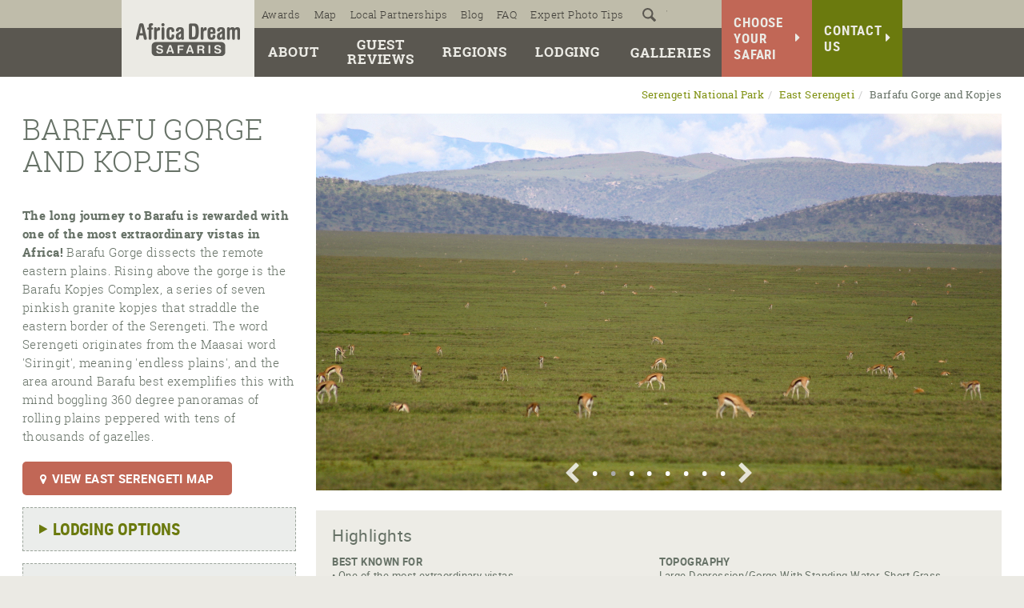

--- FILE ---
content_type: text/html; charset=UTF-8
request_url: https://www.africadreamsafaris.com/barfafu-gorge-and-kopjes
body_size: 10815
content:
<!DOCTYPE html>
<html lang='en' >
	<head>
		<meta charset='utf-8'>
		<meta http-equiv='X-UA-Compatible' content='IE=edge'>
		<meta name='viewport' content='width=device-width, initial-scale=1'>
		
				
		<meta name="google-site-verification" content="hAlUaCZxkvu8x7pLu_NeWFDiulyrhbgfLPvcCbqGTTQ" />
		
		<title>Barfafu Gorge And Kopjes - Safari to the Most Extraordinary Vistas In Africa</title>
		<meta name='description' content='See rare species of oryx and honey badger surrounded by stunning Africa vists.'>
		
				
		
		
		<link rel='icon' type='images/x-icon' href='/web/imgs/favicon.ico?v=2'>
				
		<!-- ADAPTIVE IMAGES -->
		<script>document.cookie='resolution='+Math.max(screen.width,screen.height)+("devicePixelRatio" in window ? ","+devicePixelRatio : ",1")+'; path=/';</script>
		
		<!--[if gte IE 9]><style type="text/css">.gradient { filter: none; }</style><![endif]-->

				<link rel='stylesheet' href='/web/css/base.min.css?v=60' />
		
				<meta property='og:url' content='http://www.africadreamsafaris.com/barfafu-gorge-and-kopjes' />
		<meta property='og:type' content='article' />
		<meta property='og:title' content='Barfafu Gorge And Kopjes - Safari to the Most Extraordinary Vistas In Africa' />
		<meta property='og:description' content='See rare species of oryx and honey badger surrounded by stunning Africa vists.' />
		<meta property='og:image' content='https://africadreamsafaris-images.s3.amazonaws.com/regions/barfafu-gorge-and-kopjes/serengetie-barfafugorgekopjes-1.jpg' /><meta property='og:image' content='https://africadreamsafaris-images.s3.amazonaws.com/regions/barfafu-gorge-and-kopjes/serengetie-barfafugorgekopjes-3.jpg' /><meta property='og:image' content='https://africadreamsafaris-images.s3.amazonaws.com/regions/barfafu-gorge-and-kopjes/serengetie-barfafugorgekopjes-4.jpg' /><meta property='og:image' content='https://africadreamsafaris-images.s3.amazonaws.com/regions/barfafu-gorge-and-kopjes/serengetie-barfafugorgekopjes-5.jpg' /><meta property='og:image' content='https://africadreamsafaris-images.s3.amazonaws.com/regions/barfafu-gorge-and-kopjes/serengetie-barfafugorgekopjes-6.jpg' /><meta property='og:image' content='https://africadreamsafaris-images.s3.amazonaws.com/regions/barfafu-gorge-and-kopjes/serengetie-barfafugorgekopjes-7.jpg' /><meta property='og:image' content='https://africadreamsafaris-images.s3.amazonaws.com/regions/barfafu-gorge-and-kopjes/serengetie-barfafugorgekopjes-8.jpg' /><meta property='og:image' content='https://africadreamsafaris-images.s3.amazonaws.com/regions/barfafu-gorge-and-kopjes/serengetie-barfafugorgekopjes-9.jpg' />		
				<!-- Google Tag Manager -->
		<script>(function(w,d,s,l,i){w[l]=w[l]||[];w[l].push({'gtm.start':new Date().getTime(),event:'gtm.js'});var f=d.getElementsByTagName(s)[0],j=d.createElement(s),dl=l!='dataLayer'?'&l='+l:'';j.async=true;j.src='https://www.googletagmanager.com/gtm.js?id='+i+dl;f.parentNode.insertBefore(j,f);})(window,document,'script','dataLayer','GTM-5LCHRB8N');</script>
		<!-- End Google Tag Manager -->
				
		<!-- GOOGLE RECAPTCHA -->
				
		<!-- HTML5 shim and Respond.js IE8 support of HTML5 elements and media queries -->
		<!--[if lt IE 9]>
		<script src='https://oss.maxcdn.com/libs/html5shiv/3.7.0/html5shiv.js'></script>
		<script src='https://oss.maxcdn.com/libs/respond.js/1.4.2/respond.min.js'></script>
		<![endif]-->
		
				
	</head>

	<body class='page-barfafu-gorge-and-kopjes'>
		
				<!-- Google Tag Manager (noscript) -->
		<noscript><iframe src="https://www.googletagmanager.com/ns.html?id=GTM-5LCHRB8N" height="0" width="0" style="display:none;visibility:hidden"></iframe></noscript>
		<!-- End Google Tag Manager (noscript) -->
		

<header>
<div class='container'>
<div class='navbar'>
	
	<a name='main'></a>
	
	<div class='navbar-header'>
		<button type='button' class='navbar-toggle' data-toggle='collapse' data-target='.navbar-collapse'>
		<span class='sr-only'>Toggle navigation</span>
		<span class='icon-bar'></span>
		<span class='icon-bar'></span>
		<span class='icon-bar'></span>
		</button>
		<a class='navbar-brand' href='/#main'><img src='/web/imgs/africa-dream-safaris-logo-2x.png' /></a>
		
		<a href='http://www.africadreamsafaris.com' style='display:none;'><img src='/web/imgs/africa-dream-safaris-logo-2x.jpg' width='155' alt='Africa Dream Safaris' /></a>
		
	</div>
	
	<ul class='nav navbar-nav navbar-right navbar-buttons '>
		
				<li><a class='btn-contact-us' href='/contact'><span>Contact Us</span><i class='fa fa-caret-right'></i></a></li>
		<li><a class='btn-create-your-own' href='/create-your-own-itinerary'><span>Choose Your<br/>Safari</span><i class='fa fa-caret-right'></i></a></li>

			</ul>

	<div class='navbar-collapse collapse'>
		
		
		
				<ul class='nav navbar-nav' id='navbar-tablet'>
			<li><a class='nav-has-submenu' data-submenu-name='about' href='/company-overview/letter-from-the-founder'>About</a></li>
			<li><a href='/guest-reviews'>Guest Reviews</a></li>
			<li><a class='nav-has-submenu' data-submenu-name='regions' href='/maps/tanzania'>Regions</a></li>
			<li><a class='nav-has-submenu' data-submenu-name='lodging' href='/lodging'>Lodging</a></li>
			<!--<li><a class='' href='/media/videos'>Media</a></li>-->
			<!--<li><a href='/gallery'>Galleries</a></li>-->
			<li><a href='/media/videos'>Galleries</a></li>
			<li><a class='' href='http://blog.africadreamsafaris.com' target='_blank'>Blog</a></li>
			<li class='navbar-link-secondary'><a class='' href='/awards-and-press'>Awards</a></li>
			<li class='navbar-link-secondary'><a data-submenu-name='local-partnerships' class='nav-has-submenu ' href='/community'>Local Partnerships</a></li>
			<li class='navbar-link-secondary'><a class='' href='/faq'>FAQ</a></li>
			
			<!--
			<li class='navbar-link-secondary'><a class='' href='/social'>Social</a></li>
			-->
			
			
			<li class='navbar-link-secondary'><a class='' href='/maps/tanzania'>Maps</a></li>
			
			<li class='navbar-link-secondary'><a href='/safari-details/photographic-ambassador'>Expert Photo Tips</a></li>
			
			<li class='navbar-link-secondary' id='navbar-link-search-form'>
			<form action='/search' method='get'>
			<div class='search-input-container'><input type='text' name='q' placeholder='Search' /></div>
			<button type='submit' class='search-input-icon'><svg viewBox='0 0 15.8 15.8'><use xmlns:xlink='http://www.w3.org/1999/xlink' xlink:href='#icon-search'></use></svg></button>
			</form>
			</li>
			
		</ul>
		
		
		
		
				<ul class='nav navbar-nav' id='navbar-primary'>
			
						<li class='dropdown dropdown-about'>
        <!--<a href='/about'><span class='valign-wrap'>About</span></a>-->
        <a href='/company-overview/letter-from-the-founder'><span class='valign-wrap'>About</span></a>
        
        <div class='dropdown-menu'>
        <ul class='list-unstyled'>
					
					
										<li class='menu-section first'>
						<ul class='list-unstyled'>
						<li class='first'><a>Company Overview</a></li>
												<li><a href='/company-overview/letter-from-the-founder'>Letter from the Founder</a></li>
												<li><a href='/company-overview/why-were-different'>Why We're Different</a></li>
												<li><a href='/company-overview/tanzania-specialists'>We Specialize in Tanzania</a></li>
												<li><a href='/company-overview/meet-our-safari-experts'>Meet Our Safari Experts</a></li>
												<li><a href='/company-overview/private-safari-advantage'>Private Safari Advantage</a></li>
												<li><a href='/company-overview/personalized-itineraries'>Personalized Itineraries</a></li>
												<li><a href='/company-overview/wildlife-viewing-maximized'>Wildlife Viewing Maximized</a></li>
												</ul>
					</li>
										<li class='menu-section '>
						<ul class='list-unstyled'>
						<li class='first'><a>Safari Details</a></li>
												<li><a href='/safari-details/driver-guides'>Driver Guides</a></li>
												<li><a href='/safari-details/vehicle-specifications'>Vehicle Specifications</a></li>
												<li><a href='/safari-details/seasonal-highlights'>Seasonal Highlights</a></li>
												<li><a href='/safari-details/inclusions-and-exclusions'>Inclusions & Exclusions</a></li>
												<li><a href='/safari-details/itinerary-design-and-recommendations'>Itinerary Design & Recommendations </a></li>
												<li><a href='/safari-details/safety'>Safari Safety</a></li>
												<li><a href='/safari-details/photographic-ambassador'>Our Photographic Ambassador</a></li>
												</ul>
					</li>
										<li class='menu-section '>
						<ul class='list-unstyled'>
						<li class='first'><a>Trip Enhancements</a></li>
												<li><a href='/trip-enhancements/cultural-tour'>Cultural Tour</a></li>
												<li><a href='/trip-enhancements/balloon-safari'>Balloon Safari</a></li>
												<li><a href='/trip-enhancements/arusha-layover'>Arusha Layover</a></li>
												<li><a href='/trip-enhancements/walking-safari'>Walking Safari</a></li>
												<li><a href='/trip-enhancements/night-game-drive'>Night Game Drive</a></li>
												<li><a href='/trip-enhancements/junior-game-ranger-challenge'>Junior Game Ranger</a></li>
												<li><a href='/trip-enhancements/charitable-visits'>Charitable Visits</a></li>
												<li><a href='/trip-enhancements/serengeti-lion-project'>Serengeti Lion Project</a></li>
												</ul>
					</li>
										<li class='menu-section '>
						<ul class='list-unstyled'>
						<li class='first'><a>Booking And Flights</a></li>
												<li><a href='/booking-and-flights/booking-security'>Booking Security</a></li>
												<li><a href='/booking-and-flights/flexible-travel-and-payment'>Flexible Travel & Payment</a></li>
												<li><a href='/booking-and-flights/booking-terms-and-conditions'>Booking Terms & Conditions</a></li>
												<li><a href='/booking-and-flights/international-flight-routing'>International Flight Routing</a></li>
												</ul>
					</li>
							
					
					        	 
        </ul>
        </div>
        
      </li>
        
      			<li class='dropdown dropdown-image-blocks'>
       	<a href='/guest-reviews'><span class='valign-wrap'>Guest<br/>Reviews</span></a>
        
        <div class='dropdown-menu'>
        <ul class='list-unstyled'>
					
					<li class='menu-section first'>
      		<a href='/guest-reviews#family-vacations'>
      			<span class='menu-img'><img src='https://africadreamsafaris-images.s3.amazonaws.com/thumbnails/guest-reviews-family-vacations/guestreviews-familyvacations-thumb.jpg' /></span>
      			<span class='menu-text'>Family Vacations</span>
      		</a>
        	</li>
        	
          <li class='menu-section'>
      		<a href='/guest-reviews#romantic-getaways'>
      			<span class='menu-img'><img src='https://africadreamsafaris-images.s3.amazonaws.com/thumbnails/guest-reviews-romantic-getaways/guestreviews-romanticgetaways-thumb.jpg' /></span>
      			<span class='menu-text'>Romantic Getaways</span>
      		</a>
        	</li>
        	
        	<li class='menu-section'>
      		<a href='/guest-reviews#photo-safaris'>
      			<span class='menu-img'><img src='https://africadreamsafaris-images.s3.amazonaws.com/thumbnails/guest-reviews-photo-safaris/guestreviews-photosafaris-thumb.jpg' /></span>
      			<span class='menu-text'>Photo Safaris</span>
      		</a>
        	</li>
        	
        	<li class='menu-section'>
      		<a href='/guest-reviews#bucket-list'>
      			<span class='menu-img'><img src='https://africadreamsafaris-images.s3.amazonaws.com/thumbnails/guest-reviews-bucket-list/guestreviews-bucketlist-thumb.jpg' /></span>
      			<span class='menu-text'>Bucket List</span>
      		</a>
        	</li>
        	
        </ul>
        </div>
        
      </li>
      
      			<li class='dropdown ' id='menu-dropdown-regions'>
        <a href='/maps/tanzania'><span class='valign-wrap'>Regions</span></a>
        
        <div class='dropdown-menu'>
        	
        	
        	<div class='dropdown-menu-callout'>
			      <h1>Select a region or sub-region to learn more.</h1>
			      <h2>- OR -</h2>

			      <a class='dropdown-callout-map' href='/maps/tanzania'><img src='/web/js/maps/src/assets/scale-maps/scale-map-tanzania.gif' /></a>			      
			      <a class='btn btn-primary' href='/maps/tanzania'>Search by Map <i class='fa fa-chevron-right'></i></a>
			    </div>
        

        
        
	        <div class='dropdown-list-container'>
				      
			      <div class='dropdown-list-group'>
		        <ul>
							
							<li class='dropdown-region-header'><a href='/serengeti-national-park'>Serengeti <span class='extended-region-name'>National Park</span></a></li>
							<li class='dropdown-region-subheader'><a href='/north-serengeti'>North Serengeti</a></li>
							
							<li class='dropdown-link-group'>
							<ul>
														<li><a href='/lobo-valley'>Lobo Valley</a></li>
														<li><a href='/upper-grumeti-woodlands'>Upper Grumeti Woodlands</a></li>
														<li><a href='/mara-river'>Mara River</a></li>
														<li><a href='/lamai-triangle'>Lamai Triangle</a></li>
														<li><a href='/wogakuria'>Wogakuria</a></li>
														<li><a href='/bologonja-springs'>Bologonja Springs</a></li>
														</ul>
							</li>
							
							<li class='dropdown-region-subheader'><a href='/west-serengeti'>West Serengeti</a></li>
							
							<li class='dropdown-link-group'>
							<ul>
														<li><a href='/ruwana-plains'>Ruwana Plains</a></li>
														<li><a href='/lower-grumeti-woodlands'>Lower Grumeti Woodlands</a></li>
														<li><a href='/mbalageti-river-valley'>Mbalageti River Valley</a></li>
														<li><a href='/musabi-plains'>Musabi Plains</a></li>
														</ul>
							</li>
							
							<li class='dropdown-region-subheader'><a href='/east-serengeti'>East Serengeti</a></li>
	
							<li class='dropdown-link-group'>
							<ul>
														<li><a href='/sametu-marsh-and-kopjes'>Sametu Marsh and Kopjes</a></li>
														<li><a href='/naabi-hill'>Naabi Hill</a></li>
														<li><a href='/gol-kopjes'>Gol Kopjes</a></li>
														<li><a href='/barfafu-gorge-and-kopjes'>Barfafu Gorge and Kopjes</a></li>
														<li><a href='/lemuta-hill-and-waterhole'>Lemuta Hill and Waterhole</a></li>
														<li><a href='/lake-natron'>Lake Natron</a></li>
														</ul>
							</li>
														
		        </ul>
			      </div>
			      
						<div class='dropdown-list-group'>
						<ul>
								
							<li class='dropdown-region-subheader'><a href='/south-serengeti'>South Serengeti</a></li>
							
							<li class='dropdown-link-group'>
							<ul>
														<li><a href='/the-triangle'>The Triangle</a></li>
														<li><a href='/hidden-valley'>Hidden Valley</a></li>
														<li><a href='/lake-ndutu'>Lake Ndutu</a></li>
														<li><a href='/kusini-plains'>Kusini Plains</a></li>
														<li><a href='/olduvai-gorge'>Olduvai Gorge</a></li>
														<li><a href='/matiti-plains'>Matiti Plains</a></li>
														</ul>
							</li>
	
							<li class='dropdown-region-subheader'><a href='/central-serengeti'>Central Serengeti</a></li>
							
							<li class='dropdown-link-group'>
							<ul>
														<li><a href='/seronera-valley'>Seronera Valley</a></li>
														<li><a href='/seronera-river'>Seronera River</a></li>
														<li><a href='/retina-pool'>Retina Pool</a></li>
														<li><a href='/moru-kopjes'>Moru Kopjes</a></li>
														<li><a href='/maasai-kopjes'>Maasai Kopjes</a></li>
														<li><a href='/makoma-hill'>Makoma Hill</a></li>
														<li><a href='/turners-spring'>Turners Spring</a></li>
														<li><a href='/simba-kopjes'>Simba Kopjes</a></li>
														<li><a href='/long-grass-plains'>Long Grass Plains</a></li>
														</ul>
							</li>
							
						</ul>
			      </div>
		        
		        <div class='dropdown-list-group'>
		        <ul>
							
							<li class='dropdown-region-header'><a href='/lake-manyara'>Lake Manyara <span class='extended-region-name'>National Park</span></a></li>
							
							<li class='dropdown-link-group'>
							<ul>
														<li><a href='/ground-water-forest'>Ground Water Forest</a></li>
														<li><a href='/acacia-woodlands'>Acacia Woodlands</a></li>
														<li><a href='/floodplains'>Floodplains</a></li>
														<li><a href='/lake-manyara'>Lake Manyara</a></li>
														</ul>
							</li>
							
							<li class='dropdown-region-header dropdown-region-header-lined'><a href='/ngorongoro-conservation-area'>Ngorongoro <span class='extended-region-name'>Conservation Area</span></a></li>
							
							<li class='dropdown-link-group'>
							<ul>
														<li><a href='/lake-magadi'>Lake Magadi</a></li>
														<li><a href='/central-plains'>Central Plains</a></li>
														<li><a href='/lerai-forest'>Lerai Forest</a></li>
														<li><a href='/rumbe-hills'>Rumbe Hills</a></li>
														<li><a href='/munge-stream'>Munge Stream</a></li>
														<li><a href='/mandusi-swamp'>Mandusi Swamp</a></li>
														<li><a href='/gorigor-swamp'>Gorigor Swamp</a></li>
														<li><a href='/ngoitokitok-springs'>Ngoitokitok Springs</a></li>
														</ul>
							</li>
							
		        </ul>
			      </div>
	
						<div class='dropdown-list-group'>
		        <ul>
			        
			        <li class='dropdown-region-header'><a href='/tarangire-national-park'>Tarangire <span class='extended-region-name'>National Park</span></a></li>
							
							<li class='dropdown-link-group'>
							<ul>
														<li><a href='/tarangire-river'>Tarangire River</a></li>
														<li><a href='/lemiyon-triangle'>Lemiyon Triangle</a></li>
														<li><a href='/matete-woodlands'>Matete Woodlands</a></li>
														<li><a href='/silale-swamp'>Silale Swamp</a></li>
														<li><a href='/burungi-circuit'>Burungi Circuit</a></li>
														<li><a href='/kitibong-hill'>Kitibong Hill</a></li>
														</ul>
							</li>
							
							<li class='dropdown-region-header dropdown-region-header-lined'><a href='/arusha'>Arusha</a></li>
							
							<li class='dropdown-link-group'>
							<ul>
														<li><a href='/arusha'>Arusha</a></li>
														</ul>
							</li>
							
						</ul>
			      </div>

					
		      </div>
	      
		      
        </div>  
		      
		      
        
                
        
      </li>



		
			
						<li class='dropdown dropdown-lodging'>
        <a href='/lodging'><span class='valign-wrap'>Lodging</span></a>
        
        <div class='dropdown-menu'>
		      
		      <div class='dropdown-menu-callout'>
			      <h1>What style of lodging are you looking for?</h1>

			      <a class='btn btn-primary' href='/lodging'>Search by Style <i class='fa fa-chevron-right'></i></a>
			      			     	
			     	<a class='dropdown-callout-map' href='/maps/tanzania'><img src='/web/js/maps/src/assets/scale-maps/scale-map-tanzania.gif' /></a> 
			      <a class='btn btn-primary' href='/maps/tanzania'>Search by Map <i class='fa fa-chevron-right'></i></a>
			    </div>
		      
		      
		      <div class='dropdown-list-container'>
			      
			      <div class='dropdown-list-group'>
		        <ul>
							
							<li class='dropdown-region-header'><span class='dropdown-list-anchor-wrap'>Serengeti <span class='extended-region-name'>National Park</span></span></li>
							<li class='dropdown-region-subheader'><span class='dropdown-list-anchor-wrap'>North</span></li>
							
							<li class='dropdown-link-group'>
							<ul>
														<li><a href='/migration-tented-lodge'>Migration Tented Lodge</a></li>
														<li><a href='/lemala-mara-river-camp'>Lemala Mara River Camp</a></li>
														<li><a href='/kuria-hills-lodge'>Kuria Hills Lodge</a></li>
														<li><a href='/river-camp'>River Camp</a></li>
														<li><a href='/taasa-lodge'>Taasa Lodge</a></li>
														<li><a href='/serengeti-under-canvas-north'>N. Serengeti Under Canvas</a></li>
														<li><a href='/nimali-mara-lodge'>Nimali Mara Lodge</a></li>
														</ul>
							</li>
							
							<li class='dropdown-region-subheader'><span class='dropdown-list-anchor-wrap'>West</span></li>
							
							<li class='dropdown-link-group'>
							<ul>
														<li><a href='/mbalageti-tented-lodge'>Mbalageti Tented Lodge</a></li>
														<li><a href='/kirawira-tented-lodge'>Kirawira Tented Lodge</a></li>
														<li><a href='/grumeti-river-lodge'>Grumeti River Lodge</a></li>
														<li><a href='/lahia-tented-lodge'>Lahia Tented Lodge</a></li>
														</ul>
							</li>
							
							<li class='dropdown-region-subheader'><span class='dropdown-list-anchor-wrap'>East</span></li>

							<li class='dropdown-link-group'>
							<ul>
														<li><a href='/sametu-camp'>Sametu Camp</a></li>
														<li><a href='/nanyukie-tented-lodge'>Nanyukie Tented Lodge</a></li>
														</ul>
							</li>
														
		        </ul>
			      </div>
			      
						<div class='dropdown-list-group'>
						<ul>
								
							<li class='dropdown-region-subheader'><span class='dropdown-list-anchor-wrap'>South</span></li>
							
							<li class='dropdown-link-group'>
							<ul>
														<li><a href='/ndutu-lodge'>Ndutu Lodge</a></li>
														<li><a href='/lake-masek-tented-lodge'>Lake Masek Tented Lodge</a></li>
														<li><a href='/woodlands-camp'>Woodlands Camp</a></li>
														<li><a href='/serengeti-under-canvas-south'>S. Serengeti Under Canvas</a></li>
														</ul>
							</li>

							<li class='dropdown-region-subheader'><span class='dropdown-list-anchor-wrap'>Central</a></li>
							
							<li class='dropdown-link-group'>
							<ul>
														<li><a href='/mbuzi-mawe-tented-lodge'>Mbuzi Mawe Tented Lodge</a></li>
														<li><a href='/serengeti-serena-lodge'>Serengeti Serena Lodge</a></li>
														<li><a href='/four-seasons-lodge'>Four Seasons Lodge</a></li>
														<li><a href='/private-mobile-camp'>Private Mobile Camp</a></li>
														<li><a href='/kubu-kubu-tented-lodge'>Kubu Kubu Tented Lodge</a></li>
														<li><a href='/serengeti-pioneer-camp'>Serengeti Pioneer Camp</a></li>
														<li><a href='/nimali-serengeti-lodge'>Nimali Serengeti Lodge</a></li>
														</ul>
							</li>
							
								        	
		        </ul>
			      </div>
		        
		        <div class='dropdown-list-group'>
		        <ul>
							
							<li class='dropdown-region-header'><span class='dropdown-list-anchor-wrap'>Lake Manyara <span class='extended-region-name'>National Park</span></span></li>
							
							<li class='dropdown-link-group'>
							<ul>
														<li><a href='/plantation-lodge'>Plantation Lodge</a></li>
														<li><a href='/gibbs-farm'>Gibbs Farm</a></li>
														<li><a href='/the-manor-at-ngorongoro'>The Manor at Ngorongoro</a></li>
														<li><a href='/neptune-lodge'>Neptune Lodge</a></li>
														</ul>
							</li>
							
							<li class='dropdown-region-header dropdown-region-header-lined'><span class='dropdown-list-anchor-wrap'>Ngorongoro <span class='extended-region-name'>Conservation Area</span></span></li>
							
							<li class='dropdown-link-group'>
							<ul>
														<li><a href='/ngorongoro-crater-lodge'>Ngorongoro Crater Lodge</a></li>
														<li><a href='/ngorongoro-serena-lodge'>Ngorongoro Serena Lodge</a></li>
														<li><a href='/lions-paw-camp'>Lion&#039;s Paw Camp</a></li>
														<li><a href='/craters-edge-lodge'>Crater&#039;s Edge Lodge</a></li>
														<li><a href='/ngorongoro-melia-lodge'>Ngorongoro Melia Lodge</a></li>
														</ul>
							</li>
							
		        </ul>
			      </div>
	
						<div class='dropdown-list-group'>
		        <ul>
			        
			        <li class='dropdown-region-header'><span class='dropdown-list-anchor-wrap'>Tarangire <span class='extended-region-name'>National Park</span></span></li>
							
							<li class='dropdown-link-group'>
							<ul>
														<li><a href='/swala-tented-lodge'>Swala Tented Lodge</a></li>
														<li><a href='/tarangire-treetops-lodge'>Tarangire Treetops Lodge</a></li>
														<li><a href='/kikoti-tented-lodge'>Kikoti Tented Lodge</a></li>
														<li><a href='/mpingo-ridge-lodge'>Mpingo Ridge Lodge </a></li>
														<li><a href='/maramboi-tented-lodge'>Maramboi Tented Lodge</a></li>
														<li><a href='/elephant-springs'>Elephant Springs</a></li>
														<li><a href='/kuro-treetops-lodge'>Kuro Treetops Lodge</a></li>
														</ul>
							</li>
							
							<li class='dropdown-region-header dropdown-region-header-lined'><span class='dropdown-list-anchor-wrap'>Arusha</span></li>
							
							<li class='dropdown-link-group'>
							<ul>
														<li><a href='/mount-meru-resort'>Mount Meru Resort</a></li>
														<li><a href='/arusha-coffee-lodge'>Arusha Coffee Lodge</a></li>
														<li><a href='/lake-duluti-lodge'>Lake Duluti Lodge</a></li>
														<li><a href='/kili-seasons-hotel'>Kili Seasons Hotel</a></li>
														<li><a href='/kili-private-villas'>Kili Private Villas</a></li>
														<li><a href='/gran-melia-arusha'>Gran Melia Arusha</a></li>
														</ul>
							</li>
							
						</ul>
			      </div>
	
					
		      </div>

        </div>
        
      </li>

			
			
						<li class='dropdown dropdown-image-blocks dropdown-image-blocks-2'>
        <a class='' href='/media/videos'>Galleries</a>
        
        <div class='dropdown-menu'>
        <ul class='list-unstyled'>
					
        	<li class='menu-section first'>
      		<a href='/media/videos'>
      			<span class='menu-img'>
      				<img src='https://africadreamsafaris-images.s3.amazonaws.com/thumbnails/media-videos/media-videos-img-thumb.jpg' />
      				<span class='menu-img-overlay'></span>
      				<i class='fa fa-play-circle'></i>
      			</span>
      			<span class='menu-text'>Video Archives</span>
      		</a>
        	</li>
        	
          <li class='menu-section'>
      		<a href='/media/photos'>
      			<span class='menu-img'>
      				<img src='https://africadreamsafaris-images.s3.amazonaws.com/thumbnails/media-photos/media-photos-img-thumb.jpg' />
      				<span class='menu-img-overlay'></span>
      				<i class='fa fa-arrow-circle-right'></i>
      			</span>
      			<span class='menu-text'>Photo Gallery</span>
      		</a>
        	</li>
        	
        </ul>
        </div>
        
      </li>
      
      
      
      
      			
			
							
		</ul>
		
		
		
		
				<ul class='nav navbar-nav' id='navbar-secondary'>
			<li><a class='' href='/awards-and-press'>Awards</a></li>
			<li><a class='' href='/maps/tanzania'>Map</a></li>
			<li><a class='' href='/community'>Local Partnerships</a></li>
			<li><a class='' href='http://blog.africadreamsafaris.com' target='_blank'>Blog</a></li>
			<li><a class='' href='/faq'>FAQ</a></li>
			<!--
			<li><a class='' href='/social'>Social</a></li>
			-->
						<li><a href='/safari-details/photographic-ambassador'>Expert Photo Tips</a></li>
			<li id='header-search-form'>
			<form action='/search' method='get'>
				<div class='search-input-icon'><svg viewBox='0 0 15.8 15.8'><use xmlns:xlink='http://www.w3.org/1999/xlink' xlink:href='#icon-search'></use></svg></div>
				<div class='search-input-container'><input type='text' name='q' value='' placeholder='What are you looking for?' /></div>
			</form>
			</li>
		</ul>
		
	</div>
	
	
			
	
</div>
</div>
</header>




<div id='nav-submenu' style='display:none;'>
<div id='nav-submenu-content'>
<div class='container'>
	<div id='nav-submenu-close'><i class='fa fa-times'></i></div>
	
	<ul class='list-unstyled' id='nav-submenu-about'>
		<li class='nav-submenu-name'><a href='/company-overview/letter-from-the-founder'>About</a></li>
				<li class='nav-submenu-header'><a>Company Overview</a></li>
				<li class='nav-submenu-link'><a href='/company-overview/letter-from-the-founder'>Letter from the Founder</a></li>
				<li class='nav-submenu-link'><a href='/company-overview/why-were-different'>Why We're Different</a></li>
				<li class='nav-submenu-link'><a href='/company-overview/tanzania-specialists'>We Specialize in Tanzania</a></li>
				<li class='nav-submenu-link'><a href='/company-overview/meet-our-safari-experts'>Meet Our Safari Experts</a></li>
				<li class='nav-submenu-link'><a href='/company-overview/private-safari-advantage'>Private Safari Advantage</a></li>
				<li class='nav-submenu-link'><a href='/company-overview/personalized-itineraries'>Personalized Itineraries</a></li>
				<li class='nav-submenu-link'><a href='/company-overview/wildlife-viewing-maximized'>Wildlife Viewing Maximized</a></li>
						<li class='nav-submenu-header'><a>Safari Details</a></li>
				<li class='nav-submenu-link'><a href='/safari-details/driver-guides'>Driver Guides</a></li>
				<li class='nav-submenu-link'><a href='/safari-details/vehicle-specifications'>Vehicle Specifications</a></li>
				<li class='nav-submenu-link'><a href='/safari-details/seasonal-highlights'>Seasonal Highlights</a></li>
				<li class='nav-submenu-link'><a href='/safari-details/inclusions-and-exclusions'>Inclusions & Exclusions</a></li>
				<li class='nav-submenu-link'><a href='/safari-details/itinerary-design-and-recommendations'>Itinerary Design & Recommendations </a></li>
				<li class='nav-submenu-link'><a href='/safari-details/safety'>Safari Safety</a></li>
				<li class='nav-submenu-link'><a href='/safari-details/photographic-ambassador'>Our Photographic Ambassador</a></li>
						<li class='nav-submenu-header'><a>Trip Enhancements</a></li>
				<li class='nav-submenu-link'><a href='/trip-enhancements/cultural-tour'>Cultural Tour</a></li>
				<li class='nav-submenu-link'><a href='/trip-enhancements/balloon-safari'>Balloon Safari</a></li>
				<li class='nav-submenu-link'><a href='/trip-enhancements/arusha-layover'>Arusha Layover</a></li>
				<li class='nav-submenu-link'><a href='/trip-enhancements/walking-safari'>Walking Safari</a></li>
				<li class='nav-submenu-link'><a href='/trip-enhancements/night-game-drive'>Night Game Drive</a></li>
				<li class='nav-submenu-link'><a href='/trip-enhancements/junior-game-ranger-challenge'>Junior Game Ranger</a></li>
				<li class='nav-submenu-link'><a href='/trip-enhancements/charitable-visits'>Charitable Visits</a></li>
				<li class='nav-submenu-link'><a href='/trip-enhancements/serengeti-lion-project'>Serengeti Lion Project</a></li>
						<li class='nav-submenu-header'><a>Booking And Flights</a></li>
				<li class='nav-submenu-link'><a href='/booking-and-flights/booking-security'>Booking Security</a></li>
				<li class='nav-submenu-link'><a href='/booking-and-flights/flexible-travel-and-payment'>Flexible Travel & Payment</a></li>
				<li class='nav-submenu-link'><a href='/booking-and-flights/booking-terms-and-conditions'>Booking Terms & Conditions</a></li>
				<li class='nav-submenu-link'><a href='/booking-and-flights/international-flight-routing'>International Flight Routing</a></li>
					</ul>
	
	<ul class='list-unstyled' id='nav-submenu-regions'>	
		<li class='nav-submenu-name'><a href='/maps/tanzania'>Regions</a></li>
		
		<li class='nav-submenu-buttons'>
		<a class='btn btn-primary' href='/maps/tanzania'>Search by Map <i class='fa fa-chevron-right'></i></a>
		</li>
		
				<li class='nav-submenu-header'><a href='/serengeti-national-park'>Serengeti National Park</a></li>
				<li class='nav-submenu-link'><a href='/north-serengeti'>North Serengeti</a></li>
				<li class='nav-submenu-link'><a href='/west-serengeti'>West Serengeti</a></li>
				<li class='nav-submenu-link'><a href='/central-serengeti'>Central Serengeti</a></li>
				<li class='nav-submenu-link'><a href='/east-serengeti'>East Serengeti</a></li>
				<li class='nav-submenu-link'><a href='/south-serengeti'>South Serengeti</a></li>
						<li class='nav-submenu-header'><a href='/ngorongoro-conservation-area'>Ngorongoro Conservation Area</a></li>
				<li class='nav-submenu-link'><a href='/lake-magadi'>Lake Magadi</a></li>
				<li class='nav-submenu-link'><a href='/central-plains'>Central Plains</a></li>
				<li class='nav-submenu-link'><a href='/lerai-forest'>Lerai Forest</a></li>
				<li class='nav-submenu-link'><a href='/rumbe-hills'>Rumbe Hills</a></li>
				<li class='nav-submenu-link'><a href='/munge-stream'>Munge Stream</a></li>
				<li class='nav-submenu-link'><a href='/mandusi-swamp'>Mandusi Swamp</a></li>
				<li class='nav-submenu-link'><a href='/gorigor-swamp'>Gorigor Swamp</a></li>
				<li class='nav-submenu-link'><a href='/ngoitokitok-springs'>Ngoitokitok Springs</a></li>
						<li class='nav-submenu-header'><a href='/lake-manyara-national-park'>Lake Manyara National Park</a></li>
				<li class='nav-submenu-link'><a href='/ground-water-forest'>Ground Water Forest</a></li>
				<li class='nav-submenu-link'><a href='/acacia-woodlands'>Acacia Woodlands</a></li>
				<li class='nav-submenu-link'><a href='/floodplains'>Floodplains</a></li>
				<li class='nav-submenu-link'><a href='/lake-manyara'>Lake Manyara</a></li>
						<li class='nav-submenu-header'><a href='/tarangire-national-park'>Tarangire National Park</a></li>
				<li class='nav-submenu-link'><a href='/tarangire-river'>Tarangire River</a></li>
				<li class='nav-submenu-link'><a href='/lemiyon-triangle'>Lemiyon Triangle</a></li>
				<li class='nav-submenu-link'><a href='/matete-woodlands'>Matete Woodlands</a></li>
				<li class='nav-submenu-link'><a href='/silale-swamp'>Silale Swamp</a></li>
				<li class='nav-submenu-link'><a href='/burungi-circuit'>Burungi Circuit</a></li>
				<li class='nav-submenu-link'><a href='/kitibong-hill'>Kitibong Hill</a></li>
						<li class='nav-submenu-header'><a href='/arusha'>Arusha</a></li>
					</ul>
	
	<ul class='list-unstyled' id='nav-submenu-lodging'>
		<li class='nav-submenu-name'><a href='/lodging'>Lodging</a></li>
		
		<li class='nav-submenu-buttons'>
		<a class='btn btn-primary' href='/lodging'>Search by Style <i class='fa fa-chevron-right'></i></a>
		<a class='btn btn-primary' href='/maps/tanzania'>Search by Map <i class='fa fa-chevron-right'></i></a>
		</li>
		
				<li class='nav-submenu-header'><a>North Serengeti</a></li>
				<li class='nav-submenu-link'><a href='/migration-tented-lodge'>Migration Tented Lodge</a></li>
				<li class='nav-submenu-link'><a href='/lemala-mara-river-camp'>Lemala Mara River Camp</a></li>
				<li class='nav-submenu-link'><a href='/kuria-hills-lodge'>Kuria Hills Lodge</a></li>
				<li class='nav-submenu-link'><a href='/river-camp'>River Camp</a></li>
				<li class='nav-submenu-link'><a href='/taasa-lodge'>Taasa Lodge</a></li>
				<li class='nav-submenu-link'><a href='/serengeti-under-canvas-north'>N. Serengeti Under Canvas</a></li>
				<li class='nav-submenu-link'><a href='/nimali-mara-lodge'>Nimali Mara Lodge</a></li>
						<li class='nav-submenu-header'><a>West Serengeti</a></li>
				<li class='nav-submenu-link'><a href='/mbalageti-tented-lodge'>Mbalageti Tented Lodge</a></li>
				<li class='nav-submenu-link'><a href='/kirawira-tented-lodge'>Kirawira Tented Lodge</a></li>
				<li class='nav-submenu-link'><a href='/grumeti-river-lodge'>Grumeti River Lodge</a></li>
				<li class='nav-submenu-link'><a href='/lahia-tented-lodge'>Lahia Tented Lodge</a></li>
						<li class='nav-submenu-header'><a>South Serengeti</a></li>
				<li class='nav-submenu-link'><a href='/ndutu-lodge'>Ndutu Lodge</a></li>
				<li class='nav-submenu-link'><a href='/lake-masek-tented-lodge'>Lake Masek Tented Lodge</a></li>
				<li class='nav-submenu-link'><a href='/woodlands-camp'>Woodlands Camp</a></li>
				<li class='nav-submenu-link'><a href='/serengeti-under-canvas-south'>S. Serengeti Under Canvas</a></li>
						<li class='nav-submenu-header'><a>Central Serengeti</a></li>
				<li class='nav-submenu-link'><a href='/mbuzi-mawe-tented-lodge'>Mbuzi Mawe Tented Lodge</a></li>
				<li class='nav-submenu-link'><a href='/serengeti-serena-lodge'>Serengeti Serena Lodge</a></li>
				<li class='nav-submenu-link'><a href='/four-seasons-lodge'>Four Seasons Lodge</a></li>
				<li class='nav-submenu-link'><a href='/private-mobile-camp'>Private Mobile Camp</a></li>
				<li class='nav-submenu-link'><a href='/kubu-kubu-tented-lodge'>Kubu Kubu Tented Lodge</a></li>
				<li class='nav-submenu-link'><a href='/serengeti-pioneer-camp'>Serengeti Pioneer Camp</a></li>
				<li class='nav-submenu-link'><a href='/nimali-serengeti-lodge'>Nimali Serengeti Lodge</a></li>
						<li class='nav-submenu-header'><a>East Serengeti</a></li>
				<li class='nav-submenu-link'><a href='/sametu-camp'>Sametu Camp</a></li>
				<li class='nav-submenu-link'><a href='/nanyukie-tented-lodge'>Nanyukie Tented Lodge</a></li>
						<li class='nav-submenu-header'><a>Lake Manyara National Park</a></li>
				<li class='nav-submenu-link'><a href='/plantation-lodge'>Plantation Lodge</a></li>
				<li class='nav-submenu-link'><a href='/gibbs-farm'>Gibbs Farm</a></li>
				<li class='nav-submenu-link'><a href='/the-manor-at-ngorongoro'>The Manor at Ngorongoro</a></li>
				<li class='nav-submenu-link'><a href='/neptune-lodge'>Neptune Lodge</a></li>
						<li class='nav-submenu-header'><a>Ngorongoro Conservation Area</a></li>
				<li class='nav-submenu-link'><a href='/ngorongoro-crater-lodge'>Ngorongoro Crater Lodge</a></li>
				<li class='nav-submenu-link'><a href='/ngorongoro-serena-lodge'>Ngorongoro Serena Lodge</a></li>
				<li class='nav-submenu-link'><a href='/lions-paw-camp'>Lion's Paw Camp</a></li>
				<li class='nav-submenu-link'><a href='/craters-edge-lodge'>Crater's Edge Lodge</a></li>
				<li class='nav-submenu-link'><a href='/ngorongoro-melia-lodge'>Ngorongoro Melia Lodge</a></li>
						<li class='nav-submenu-header'><a>Tarangire National Park</a></li>
				<li class='nav-submenu-link'><a href='/swala-tented-lodge'>Swala Tented Lodge</a></li>
				<li class='nav-submenu-link'><a href='/tarangire-treetops-lodge'>Tarangire Treetops Lodge</a></li>
				<li class='nav-submenu-link'><a href='/kikoti-tented-lodge'>Kikoti Tented Lodge</a></li>
				<li class='nav-submenu-link'><a href='/mpingo-ridge-lodge'>Mpingo Ridge Lodge </a></li>
				<li class='nav-submenu-link'><a href='/maramboi-tented-lodge'>Maramboi Tented Lodge</a></li>
				<li class='nav-submenu-link'><a href='/elephant-springs'>Elephant Springs</a></li>
				<li class='nav-submenu-link'><a href='/kuro-treetops-lodge'>Kuro Treetops Lodge</a></li>
						<li class='nav-submenu-header'><a>Arusha</a></li>
				<li class='nav-submenu-link'><a href='/mount-meru-resort'>Mount Meru Resort</a></li>
				<li class='nav-submenu-link'><a href='/arusha-coffee-lodge'>Arusha Coffee Lodge</a></li>
				<li class='nav-submenu-link'><a href='/lake-duluti-lodge'>Lake Duluti Lodge</a></li>
				<li class='nav-submenu-link'><a href='/kili-seasons-hotel'>Kili Seasons Hotel</a></li>
				<li class='nav-submenu-link'><a href='/kili-private-villas'>Kili Private Villas</a></li>
				<li class='nav-submenu-link'><a href='/gran-melia-arusha'>Gran Melia Arusha</a></li>
					</ul>
	
	<ul class='list-unstyled' id='nav-submenu-local-partnerships'>
		<li class='nav-submenu-name'><a href='/lodging'>Local Partnerships</a></li>
		
				<li class='nav-submenu-header'><a>Overview</a></li>
				<li class='nav-submenu-link'><a href='/community/overview/together-we-can-make-a-difference'>Together We Can Make a Difference</a></li>
						<li class='nav-submenu-header'><a>Conservation</a></li>
				<li class='nav-submenu-link'><a href='/community/conservation/serengeti-lion-project'>Serengeti Lion Project</a></li>
				<li class='nav-submenu-link'><a href='/community/conservation/serengeti-cheetah-project'>Serengeti Cheetah Project</a></li>
						<li class='nav-submenu-header'><a>Humanitarian</a></li>
				<li class='nav-submenu-link'><a href='/community/humanitarian/school-of-st-jude'>School of St. Jude</a></li>
				<li class='nav-submenu-link'><a href='/community/humanitarian/foundation-for-african-medicine-education'>Foundation for African Medicine & Education</a></li>
				<li class='nav-submenu-link'><a href='/community/humanitarian/peace-house-orphanage'>Peace House Orphanage</a></li>
				<li class='nav-submenu-link'><a href='/community/humanitarian/poli-village-school'>POLI Village School</a></li>
					</ul>
	
</div>
</div>
</div>



<div class='section section-article-intro'>

		<div class='section-article-breadcrumb'>
				<ol class='breadcrumb'>
		<li><a href='serengeti-national-park'>Serengeti National Park</a></li><li><a href='east-serengeti'>East Serengeti</a></li><li>Barfafu Gorge and Kopjes</li>		</ol>
	</div>


		<div class='section-article-banner'>
	
				<div class='fade-slider-container'>
			
			<div class='fade-slider'>
								<img class='fade-slide' id='fade-slide-0' data-slide-num='0' src='https://africadreamsafaris-images.s3.amazonaws.com/regions/barfafu-gorge-and-kopjes/serengetie-barfafugorgekopjes-1.jpg' />
								<img class='fade-slide' id='fade-slide-1' data-slide-num='1' src='https://africadreamsafaris-images.s3.amazonaws.com/regions/barfafu-gorge-and-kopjes/serengetie-barfafugorgekopjes-3.jpg' />
								<img class='fade-slide' id='fade-slide-2' data-slide-num='2' src='https://africadreamsafaris-images.s3.amazonaws.com/regions/barfafu-gorge-and-kopjes/serengetie-barfafugorgekopjes-4.jpg' />
								<img class='fade-slide' id='fade-slide-3' data-slide-num='3' src='https://africadreamsafaris-images.s3.amazonaws.com/regions/barfafu-gorge-and-kopjes/serengetie-barfafugorgekopjes-5.jpg' />
								<img class='fade-slide' id='fade-slide-4' data-slide-num='4' src='https://africadreamsafaris-images.s3.amazonaws.com/regions/barfafu-gorge-and-kopjes/serengetie-barfafugorgekopjes-6.jpg' />
								<img class='fade-slide' id='fade-slide-5' data-slide-num='5' src='https://africadreamsafaris-images.s3.amazonaws.com/regions/barfafu-gorge-and-kopjes/serengetie-barfafugorgekopjes-7.jpg' />
								<img class='fade-slide' id='fade-slide-6' data-slide-num='6' src='https://africadreamsafaris-images.s3.amazonaws.com/regions/barfafu-gorge-and-kopjes/serengetie-barfafugorgekopjes-8.jpg' />
								<img class='fade-slide' id='fade-slide-7' data-slide-num='7' src='https://africadreamsafaris-images.s3.amazonaws.com/regions/barfafu-gorge-and-kopjes/serengetie-barfafugorgekopjes-9.jpg' />
							</div>
			
			<div class='fade-slider-nav'>
				<a class='fade-slider-nav-left'><i class='fa fa-chevron-left'></i></a>
				
								<a class='active' data-slide-num='0'>&bull;</a>
								<a class='' data-slide-num='1'>&bull;</a>
								<a class='' data-slide-num='2'>&bull;</a>
								<a class='' data-slide-num='3'>&bull;</a>
								<a class='' data-slide-num='4'>&bull;</a>
								<a class='' data-slide-num='5'>&bull;</a>
								<a class='' data-slide-num='6'>&bull;</a>
								<a class='' data-slide-num='7'>&bull;</a>
								
				<a class='fade-slider-nav-right'><i class='fa fa-chevron-right'></i></a>
			</div>
			
		</div>
	
				<div class='fade-slider-overlay'>
			
			<span class='fade-slider-overlay-open'><i class='fa fa-align-justify'></i></span>
			
			<div class='fade-slider-overlay-content'>
				<span class='fade-slider-overlay-close'><i class='fa fa-times'></i></span>
				
				<h1>Barfafu Gorge and Kopjes</h1>
				
				<h2>Highlights</h2>
				
				<ul class='list-unstyled'>
					<li>
					<h3>Best Known For</h3>
					<p>&bull; One of the most extraordinary vistas<br/>&bull; Rare species such as oryx &amp; honey badger<br/>&bull; Spectacular off the beaten path experience<br/>&bull; Green season range for gazelle migration<br/>					 </p>
					</li>
				
					<li>
						<h3>Size</h3>
						<p>19 square miles</p>
					</li>
				</ul>
				
				<!--
				<ul class='list-unstyled'>
					<li>
						<h3>Location</h3>
						<p>Northern Tanzania</p>
						</p>
					</li>
				</ul>
				-->
				
				<ul class='list-unstyled'>
					<li>
						<h3>Topography</h3>
						<p>Large Depression/Gorge With Standing Water, Short Grass Plains With Shrubs &amp; Bushes</p>
					</li>
	
					<li>
						<h3>Main Species</h3>
						<p>Gazelle, Lion, Cheetah, Oryx (rare), Honey Badger, Wildebeest, Golden Jackal, African Hare</p>
					</li>
				</ul>
				
				
				
			</div>
		</div>
			
	</div>	
	

	
		<div class='section-article-details'>
		
		<h1>Barfafu Gorge and Kopjes</h1>
		<p><span>The long journey to Barafu is rewarded with one of the most extraordinary vistas in Africa!</span> Barafu Gorge dissects the remote eastern plains. Rising above the gorge is the Barafu Kopjes Complex, a series of seven pinkish granite kopjes that straddle the eastern border of the Serengeti. The word Serengeti originates from the Maasai word &#039;Siringit&#039;, meaning &#039;endless plains&#039;, and the area around Barafu best exemplifies this with mind boggling 360 degree panoramas of rolling plains peppered with tens of thousands of gazelles.</p>
		
		
			
				<a class='btn btn-accent' href='/maps/east-serengeti'><i class='fa fa-map-marker fa-right-padding'></i> View East Serengeti Map</a>

				
		
		
		<a class='callout-link scroll-to-link' href='#lodging'><i class='fa fa-play'></i> <span>Lodging Options</span></a>
		<a class='callout-link scroll-to-link' href='#seasonal-highlights'><i class='fa fa-play'></i> <span>Seasonal Highlights</span></a>
		<a class='callout-link scroll-to-link' href='#nearby-attractions'><i class='fa fa-play'></i> <span>Nearby Attractions</span></a>
		
	</div>
	
	
</div>

	
	










	
	







<div class='section section-lighter' id='lodging'>
	
	<div class='section-header-5'>
	<h1>Lodging Near Barfafu Gorge and Kopjes</h1>
	</div>
	
	<div class='xCarousel carousel-panels-sm' id='carousel-nearby-lodges'>
	
		<a class='xCarouselSlide' href='/sametu-camp'>
		
		<div class='carousel-img'><img src='https://africadreamsafaris-images.s3.amazonaws.com/lodging/sametu-camp/seronera-sametu-01.jpg' /></div>
		<h1>Sametu Camp</h1>
				
	</a>
		<a class='xCarouselSlide' href='/nanyukie-tented-lodge'>
		
		<div class='carousel-img'><img src='https://africadreamsafaris-images.s3.amazonaws.com/lodging/nanyukie-tented-lodge/nanyukietentedlodge-0008s-0002-nanyukie-tented-lodge.jpg' /></div>
		<h1>Nanyukie Tented Lodge</h1>
				
	</a>
		<a class='xCarouselSlide' href='/serengeti-serena-lodge'>
		
		<div class='carousel-img'><img src='https://africadreamsafaris-images.s3.amazonaws.com/lodging/serengeti-serena-lodge/serengeti-serena-lodge-f01.jpg' /></div>
		<h1>Serengeti Serena Lodge</h1>
				
	</a>
		<a class='xCarouselSlide' href='/four-seasons-lodge'>
		
		<div class='carousel-img'><img src='https://africadreamsafaris-images.s3.amazonaws.com/lodging/four-seasons-lodge/four-seasons-lodge-f01.jpg' /></div>
		<h1>Four Seasons Lodge</h1>
				
	</a>
		<a class='xCarouselSlide' href='/private-mobile-camp'>
		
		<div class='carousel-img'><img src='https://africadreamsafaris-images.s3.amazonaws.com/lodging/private-mobile-camp/private-mobile-camp-f01.jpg' /></div>
		<h1>Private Mobile Camp</h1>
				
	</a>
		<a class='xCarouselSlide' href='/nimali-serengeti-lodge'>
		
		<div class='carousel-img'><img src='https://africadreamsafaris-images.s3.amazonaws.com/lodging/nimali-serengeti-lodge/0001s-0003-nimali-serengeti-lodge.jpg' /></div>
		<h1>Nimali Serengeti Lodge</h1>
				
	</a>
		
	
		
</div>

<div class='carousel-panels-sm-nav-outside' id='carousel-nearby-lodges-nav'>
<a href='#' class='xCarousel-slideLeft disabled'><i class='fa fa-arrow-circle-left'></i></a><a href='#' class='xCarousel-slideRight disabled'><i class='fa fa-arrow-circle-right'></i></a>
</div>
	
</div>


<div class='section section-seasonal-highlights' id='seasonal-highlights'>
<div class='container'>

	<div class='row'>
<div class='col-md-10 col-md-offset-1'>

	<div class='seasonal-highlights-year-header'>
		<h1>Seasonal Highlights</h1>
		<h2>For the Barfafu Gorge and Kopjes</h2>
	</div>
	
	<div class='seasonal-highlights-year-key'>
		<div class='table-key-square'></div>
		<p>Recommended Month to Visit</p>
	</div>
	
	
	<div class='seasonal-highlights-year-table'>
	
	<i class='fa fa-arrow-right mobile-scroll-indicator'></i>
	
	<div class='table-responsive'>
	<table class='table'>
		
		<thead>
			<tr>
				<td><span>Month</span></td>
				<td><span>Season</span></td>
				<td><span>Recommended</span></td>
				<td><span>Weather</span></td>
				<td><span>Wildlife Sightings</span></td>
			</tr>
		</thead>
		
		<tbody>
						<tr class='highlight'>
				<td><span>Jan</span></td>
				<td><span>Green Season</span></td>
				<td><span>YES</span></td>
				<td><span>60 - 85 F<br/>Mostly sunny with few showers</span></td>
				<td><span>Wildebeest Migration, Zebra Migration, Thomson&#039;s Gazelle Migration, Cheetah, Leopard, Lion, Giraffe, Buffalo, Hippo</span></td>
			</tr>
						<tr class='highlight'>
				<td><span>Feb</span></td>
				<td><span>Green Season</span></td>
				<td><span>YES</span></td>
				<td><span>60 - 85 F<br/>Mostly sunny with few showers</span></td>
				<td><span>Wildebeest Migration, Zebra Migration, Thomson&#039;s Gazelle Migration, Cheetah, Leopard, Lion, Giraffe, Buffalo, Hippo</span></td>
			</tr>
						<tr class='highlight'>
				<td><span>Mar</span></td>
				<td><span>Green Season</span></td>
				<td><span>YES</span></td>
				<td><span>60 - 83 F<br/>Mostly sunny with few showers</span></td>
				<td><span>Cheetah, Hyena, Eland Migration, Thomson&#039;s Gazelle Migration</span></td>
			</tr>
						<tr class='highlight'>
				<td><span>Apr</span></td>
				<td><span>Green Season</span></td>
				<td><span>YES</span></td>
				<td><span>60 - 83 F<br/>Mostly sunny with few showers</span></td>
				<td><span>Cheetah, Hyena, Eland Migration, Thomson&#039;s Gazelle Migration</span></td>
			</tr>
						<tr class='highlight'>
				<td><span>May</span></td>
				<td><span>Northward Migration</span></td>
				<td><span>YES</span></td>
				<td><span>56 - 81 F<br/>Mostly sunny </span></td>
				<td><span>Cheetah, Hyena, Eland Migration, Thomson&#039;s Gazelle Migration</span></td>
			</tr>
						<tr class='highlight'>
				<td><span>Jun</span></td>
				<td><span>Beginning of Dry Season</span></td>
				<td><span>YES</span></td>
				<td><span>56 - 81 F<br/>Mostly sunny </span></td>
				<td><span>Cheetah, Hyena, Eland Migration, Thomson&#039;s Gazelle Migration (early to mid June only)</span></td>
			</tr>
						<tr class='highlight'>
				<td><span>Jul</span></td>
				<td><span>Dry Season</span></td>
				<td><span>YES</span></td>
				<td><span>60 - 83 F<br/>Mostly sunny </span></td>
				<td><span>Leopard, Lion, Giraffe, Impala, Buffalo, Hippo</span></td>
			</tr>
						<tr class='highlight'>
				<td><span>Aug</span></td>
				<td><span>Dry Season</span></td>
				<td><span>YES</span></td>
				<td><span>55 - 81 F<br/>Mostly sunny </span></td>
				<td><span>Leopard, Lion, Giraffe, Impala, Buffalo, Hippo</span></td>
			</tr>
						<tr class='highlight'>
				<td><span>Sep</span></td>
				<td><span>Dry Season</span></td>
				<td><span>YES</span></td>
				<td><span>55 - 81 F<br/>Mostly sunny </span></td>
				<td><span>Leopard, Lion, Giraffe, Impala, Buffalo, Hippo</span></td>
			</tr>
						<tr class='highlight'>
				<td><span>Oct</span></td>
				<td><span>Dry Season</span></td>
				<td><span>YES</span></td>
				<td><span>60 - 83 F<br/>Mostly sunny </span></td>
				<td><span>Leopard, Lion, Giraffe, Impala, Buffalo, Hippo</span></td>
			</tr>
						<tr class='highlight'>
				<td><span>Nov</span></td>
				<td><span>Southward Migration</span></td>
				<td><span>YES</span></td>
				<td><span>60 - 83 F<br/>Mostly sunny with few showers</span></td>
				<td><span>Wildebeest Migration, Zebra Migration, Thomson&#039;s Gazelle Migration, Cheetah, Leopard, Lion, Giraffe, Buffalo, Hippo</span></td>
			</tr>
						<tr class='highlight'>
				<td><span>Dec</span></td>
				<td><span>Beginning of Green Season</span></td>
				<td><span>YES</span></td>
				<td><span>60 - 83 F<br/>Mostly sunny with few showers</span></td>
				<td><span>Wildebeest Migration, Zebra Migration, Thomson&#039;s Gazelle Migration, Cheetah, Leopard, Lion, Giraffe, Buffalo, Hippo</span></td>
			</tr>
					</tbody>
		
	</table>
	</div>
	</div>

</div>
</div>
</div>
</div>



<div class='section section-lighter' id='nearby-attractions'>

	<div class='section-header-5'>
	<h1>Attractions Near Barfafu Gorge and Kopjes</h1>
	</div>
	
	<div class='xCarousel carousel-panels-sm' id='carousel-nearby-attractions'>
	
		<a class='xCarouselSlide' href='/serengeti-national-park'>
		
		<div class='carousel-img'><img src='https://africadreamsafaris-images.s3.amazonaws.com/regions/serengeti-national-park/serengetic-morukopjes-1-2.jpg' /></div>
		<h1>Serengeti National Park</h1>
				
	</a>
		<a class='xCarouselSlide' href='/east-serengeti'>
		
		<div class='carousel-img'><img src='https://africadreamsafaris-images.s3.amazonaws.com/regions/east-serengeti/serengetie-barfafugorgekopjes-9-1.jpg' /></div>
		<h1>East Serengeti</h1>
				
	</a>
		<a class='xCarouselSlide' href='/sametu-marsh-and-kopjes'>
		
		<div class='carousel-img'><img src='https://africadreamsafaris-images.s3.amazonaws.com/regions/sametu-marsh-and-kopjes/serengetie-sametumarshkopjes-1.jpg' /></div>
		<h1>Sametu Marsh and Kopjes</h1>
				
	</a>
		<a class='xCarouselSlide' href='/naabi-hill'>
		
		<div class='carousel-img'><img src='https://africadreamsafaris-images.s3.amazonaws.com/regions/naabi-hill/serengetie-naabihill-1.jpg' /></div>
		<h1>Naabi Hill</h1>
				
	</a>
		<a class='xCarouselSlide' href='/gol-kopjes'>
		
		<div class='carousel-img'><img src='https://africadreamsafaris-images.s3.amazonaws.com/regions/gol-kopjes/serengetie-golkopjes-1.jpg' /></div>
		<h1>Gol Kopjes</h1>
				
	</a>
		<a class='xCarouselSlide' href='/barfafu-gorge-and-kopjes'>
		
		<div class='carousel-img'><img src='https://africadreamsafaris-images.s3.amazonaws.com/regions/barfafu-gorge-and-kopjes/serengetie-barfafugorgekopjes-1.jpg' /></div>
		<h1>Barfafu Gorge and Kopjes</h1>
				
	</a>
		<a class='xCarouselSlide' href='/lemuta-hill-and-waterhole'>
		
		<div class='carousel-img'><img src='https://africadreamsafaris-images.s3.amazonaws.com/regions/lemuta-hill-and-waterhole/serengetie-lemutahillwateringhole-2.jpg' /></div>
		<h1>Lemuta Hill and Waterhole</h1>
				
	</a>
		<a class='xCarouselSlide' href='/lake-natron'>
		
		<div class='carousel-img'><img src='https://africadreamsafaris-images.s3.amazonaws.com/regions/lake-natron/serengetie-lakenatron-2.jpg' /></div>
		<h1>Lake Natron</h1>
				
	</a>
		
	
		
</div>

<div class='carousel-panels-sm-nav-outside' id='carousel-nearby-attractions-nav'>
<a href='#' class='xCarousel-slideLeft disabled'><i class='fa fa-arrow-circle-left'></i></a><a href='#' class='xCarousel-slideRight disabled'><i class='fa fa-arrow-circle-right'></i></a>
</div>

</div>






<div class='section section-accolades'>
<div class='container'>
	
	<div id='top-accolade-container'>
		<div class='top-accolade'>
			<a href='/awards-and-press'><img src='/web/imgs/accolades/logo-natgeo.png' width='234' /><span class='align-helper'></span></a>
					</div>
		<div class='top-accolade'>
			<a href='/awards-and-press'><img src='/web/imgs/accolades/logo-bbb.png' width='121' /><span class='align-helper'></span></a>
					</div>
		<div class='top-accolade'>
			<a href='/awards-and-press'><img src='/web/imgs/accolades/logo-ttb.png' width='170' /><span class='align-helper'></span></a>
					</div>
		<div class='top-accolade'>
			<a href='/awards-and-press'><img src='/web/imgs/accolades/logo-bradt.png' width='136' /><span class='align-helper'></span></a>
					</div>
	</div>
			
			
</div>
</div>


<footer>
	<div id='footer-main'>
	<div class='container'>
		
		<ul class='list-inline list-social'>
			<li><a href='https://www.facebook.com/AfricaDreamSafaris' target='_blank'><i class='fa fa-facebook-square'></i></a></li>
			<li><a href='https://twitter.com/ads_safaris' target='_blank'><i class='fa fa-twitter-square'></i></a></li>
			<li><a href='http://instagram.com/africadreamsafaris' target='_blank'><i class='fa fa-instagram'></i></a></li>
			<li><a href='https://plus.google.com/101064275546372504935/posts' target='_blank'><i class='fa fa-google-plus-square'></i></a></li>
			<li><a href='https://www.pinterest.com/adssafari/' target='_blank'><i class='fa fa-pinterest-square'></i></a></li>
			<li><a href='http://vimeo.com/user12703162' target='_blank'><i class='fa fa-vimeo-square'></i></a></li>
		</ul>
		
		<div id='footer-links'>
			
			<ul class='list-inline'>
				<li><a href='/contact'>Contact Us</a></li
				 ><li><a href='/contact'>(877) 572-3274</a></li
				 ><li><a href='http://blog.africadreamsafaris.com' target='_blank'>Visit Our Blog</a></li
				 ><li><a href='/privacy-policy'>Privacy Policy</a></li
				 ><li><a href='/faq'>FAQ</a></li
				 ><li><a href='/sitemap'>Site Map</a></li>
			</ul>
			
			<ul class='list-inline'>
				<li><p id='footer-address'>31244 Palos Verdes Dr. West, Suite 239 Rancho Palos Verdes, CA 90275</p></li>
			</ul>
			
					
		</div>
		
				
	</div>
	</div>
	
	<div id='footer-sitemap'>
	<div class='container'>
		
		<div class='footer-sitemap-col'>
			
			<div class='footer-sitemap-group'>
				<h1>About</h1>
				<ul>
										<li><a href='/company-overview/letter-from-the-founder'>Company Overview</a></li>
										<li><a href='/safari-details/driver-guides'>Safari Details</a></li>
										<li><a href='/trip-enhancements/cultural-tour'>Trip Enhancements</a></li>
										<li><a href='/booking-and-flights/booking-security'>Booking And Flights</a></li>
									</ul>
			</div>
			
			<div class='footer-sitemap-group footer-sitemap-group-awards'>
				<h1>Awards</h1>
				<ul>
					<a href='/awards-and-press'>
					<li>World's Best Safari Outfitter</li>
					<li>A&plus; Reliability Rating</li>
					<li>Conservation Award</li>
					<li>Best Safari Value</li>
					<li>Humanitarian Award</li>
					<li>Preferred Tour Operator</li>
					</a>
					
									</ul>
			</div>
			
		</div>
		
		<div class='footer-sitemap-col'>
			
			<div class='footer-sitemap-group'>
				<h1>Regions</h1>
				<ul>
					<li><a href='/serengeti-national-park'>Serengeti National Park</a></li>
					<li><a href='/ngorongoro-conservation-area'>Ngorongoro Crater</a></li>
					<li><a href='/lake-manyara'>Lake Manyara</a></li>
					<li><a href='/tarangire-national-park'>Tarangire National Park</a></li>
					<li><a href='/arusha'>Arusha</a></li>
				</ul>
			</div>
		
			<div class='footer-sitemap-group'>
				<h1>Guest Reviews</h1>
				<ul>
					<li><a href='/guest-reviews#family-vacations'>Family Vacations</a></li>
					<li><a href='/guest-reviews#romantic-getaways'>Romantic Getaways</a></li>
					<li><a href='/guest-reviews#photo-safaris'>Photo Safaris</a></li>
					<li><a href='/guest-reviews#bucket-list'>Bucket List</a></li>
				</ul>
			</div>		

		</div>
		
		<div class='footer-sitemap-col'>
			
			
			<div class='footer-sitemap-group'>
				<h1>Lodging</h1>
				<ul>
					<li><a href='/lodging'>Search by Style</a></li>
					<li><a href='/maps/tanzania'>Search by Map</a></li>
									</ul>
			</div>
			
			
			<div class='footer-sitemap-group'>
				<h1>Local Partnerships</h1>
				<ul>
					<li><a href='/community/conservation'>Conservation</a></li>
					<li><a href='/community/humanitarian'>Humanitarian</a></li>
				</ul>
			</div>
			
			
			<div class='footer-sitemap-group'>
				<h1>Galleries</h1>
				<ul>
					<li><a href='/media/videos'>Video Archives</a></li>
					<li><a href='/media/photos'>Photo Gallery</a></li>
				</ul>
			</div>
			
			
		</div>
		
		<div class='footer-sitemap-col'>
			
			<div class='footer-sitemap-group'>
				<h1>Maps</h1>
				<ul>
					<li><a href='/maps/tanzania'>Tanzania</a></li>
					<li><a href='/maps/north-serengeti'>North Serengeti</a></li>
					<li><a href='/maps/west-serengeti'>West Serengeti</a></li>
					<li><a href='/maps/central-serengeti'>Central Serengeti</a></li>
					<li><a href='/maps/east-serengeti'>East Serengeti</a></li>
					<li><a href='/maps/south-serengeti'>South Serengeti</a></li>
					<li><a href='/maps/ngorongoro-conservation-area'>Ngorongoro Crater</a></li>
					<li><a href='/maps/lake-manyara'>Lake Manyara</a></li>
					<li><a href='/maps/tarangire-national-park'>Tarangire National Park</a></li>
					<li><a href='/maps/arusha'>Arusha</a></li>
				</ul>
			</div>
			
		</div>
		
		
	</div>
	</div>
	
	<div id='footer-legal'>
	<div class='container'>
		
		<ul class='list-inline'>
			<li>&copy; 2026 Africa Dream Safaris</li>
			<li>CST# 2071193</li>
			<li>TALA# 03470</li>
			<li><a href='/booking-and-flights/booking-terms-and-conditions'>Terms &amp; Conditions</a></li>
		</ul>
		
	</div>
	</div>
</footer>






				<svg style='display:none;'>
		<symbol id='icon-search' viewBox='0 0 15.8 15.8'>
		<path d="M15.45 13.37l-3.78-3.78a6.15 6.15 0 0 0 .9-3.21A6.52 6.52 0 0 0 6.19 0 6.18 6.18 0 0 0 0 6.19a6.52 6.52 0 0 0 6.38 6.38 6.15 6.15 0 0 0 3.11-.84l3.8 3.8a1 1 0 0 0 1.35 0l.94-.94c.42-.38.24-.85-.13-1.22zM1.9 6.19A4.28 4.28 0 0 1 6.19 1.9a4.61 4.61 0 0 1 4.47 4.47 4.28 4.28 0 0 1-4.28 4.28A4.62 4.62 0 0 1 1.9 6.19z"></path>
    </symbol>
		</svg>
		
		


				<script src='/web/js/base.min.js?v=50'></script>
		


				
				
		
			  
	  				
	  		
		


		<!-- Google tag (gtag.js) -->
				<script async src="https://www.googletagmanager.com/gtag/js?id=G-0DCV0C312X"></script>
				<script>
		window.dataLayer = window.dataLayer || [];
		function gtag(){dataLayer.push(arguments);}
		</script>
				<script>
		gtag('js', new Date());
		gtag('config', 'G-0DCV0C312X');
		</script>
		


				
				
		
		
		<!-- CALLRAIL -->
		<script type='text/javascript' async src='//cdn.callrail.com/companies/155883581/27d5fdf4d19fe204d879/12/swap.js'></script>

				<!-- Facebook Pixel Code -->
		<script>
		!function(f,b,e,v,n,t,s){if(f.fbq)return;n=f.fbq=function(){n.callMethod?
		n.callMethod.apply(n,arguments):n.queue.push(arguments)};if(!f._fbq)f._fbq=n;
		n.push=n;n.loaded=!0;n.version='2.0';n.queue=[];t=b.createElement(e);t.async=!0;
		t.src=v;s=b.getElementsByTagName(e)[0];s.parentNode.insertBefore(t,s)}(window,
		document,'script','//connect.facebook.net/en_US/fbevents.js');
		
		fbq('init', '1147104345319150');
		fbq('track', 'PageView');
		</script>
		<noscript><img height="1" width="1" style="display:none"
		src="https://www.facebook.com/tr?id=1147104345319150&ev=PageView&noscript=1"
		/></noscript>
		<!-- End Facebook Pixel Code -->
		
				<!-- Facebook Pixel Code -->
		<script>
		  !function(f,b,e,v,n,t,s)
		  {if(f.fbq)return;n=f.fbq=function(){n.callMethod?
		  n.callMethod.apply(n,arguments):n.queue.push(arguments)};
		  if(!f._fbq)f._fbq=n;n.push=n;n.loaded=!0;n.version='2.0';
		  n.queue=[];t=b.createElement(e);t.async=!0;
		  t.src=v;s=b.getElementsByTagName(e)[0];
		  s.parentNode.insertBefore(t,s)}(window, document,'script',
		  'https://connect.facebook.net/en_US/fbevents.js');
		  fbq('init', '614572125553958');
		  fbq('track', 'PageView');
		</script>
		<noscript><img height="1" width="1" style="display:none"
		  src="https://www.facebook.com/tr?id=614572125553958&ev=PageView&noscript=1"
		/></noscript>
		<!-- End Facebook Pixel Code -->

				
		
				
		
		
				
		
  </body>
</html>

--- FILE ---
content_type: text/css
request_url: https://www.africadreamsafaris.com/web/css/base.min.css?v=60
body_size: 56616
content:
/*!
 * Bootstrap v3.2.0 (http://getbootstrap.com)
 * Copyright 2011-2014 Twitter, Inc.
 * Licensed under MIT (https://github.com/twbs/bootstrap/blob/master/LICENSE)
 *//*!
 * Generated using the Bootstrap Customizer (http://getbootstrap.com/customize/?id=4362cf3bb0c139fb3d27)
 * Config saved to config.json and https://gist.github.com/4362cf3bb0c139fb3d27
 *//*! normalize.css v3.0.1 | MIT License | git.io/normalize */html{font-family:sans-serif;-ms-text-size-adjust:100%;-webkit-text-size-adjust:100%}body{margin:0}article,aside,details,figcaption,figure,footer,header,hgroup,main,nav,section,summary{display:block}audio,canvas,progress,video{display:inline-block;vertical-align:baseline}audio:not([controls]){display:none;height:0}[hidden],template{display:none}a{background:transparent}a:active,a:hover{outline:0}abbr[title]{border-bottom:1px dotted}b,strong{font-weight:bold}dfn{font-style:italic}h1{font-size:2em;margin:.67em 0}mark{background:#ff0;color:#000}small{font-size:80%}sub,sup{font-size:75%;line-height:0;position:relative;vertical-align:baseline}sup{top:-0.5em}sub{bottom:-0.25em}img{border:0}svg:not(:root){overflow:hidden}figure{margin:1em 40px}hr{-moz-box-sizing:content-box;box-sizing:content-box;height:0}pre{overflow:auto}code,kbd,pre,samp{font-family:monospace,monospace;font-size:1em}button,input,optgroup,select,textarea{color:inherit;font:inherit;margin:0}button{overflow:visible}button,select{text-transform:none}button,html input[type="button"],input[type="reset"],input[type="submit"]{-webkit-appearance:button;cursor:pointer}button[disabled],html input[disabled]{cursor:default}button::-moz-focus-inner,input::-moz-focus-inner{border:0;padding:0}input{line-height:normal}input[type="checkbox"],input[type="radio"]{box-sizing:border-box;padding:0}input[type="number"]::-webkit-inner-spin-button,input[type="number"]::-webkit-outer-spin-button{height:auto}input[type="search"]{-webkit-appearance:textfield;-moz-box-sizing:content-box;-webkit-box-sizing:content-box;box-sizing:content-box}input[type="search"]::-webkit-search-cancel-button,input[type="search"]::-webkit-search-decoration{-webkit-appearance:none}fieldset{border:1px solid silver;margin:0 2px;padding:.35em .625em .75em}legend{border:0;padding:0}textarea{overflow:auto}optgroup{font-weight:bold}table{border-collapse:collapse;border-spacing:0}td,th{padding:0}@media print{*{text-shadow:none !important;color:#000 !important;background:transparent !important;box-shadow:none !important}a,a:visited{text-decoration:underline}a[href]:after{content:" (" attr(href) ")"}abbr[title]:after{content:" (" attr(title) ")"}a[href^="javascript:"]:after,a[href^="#"]:after{content:""}pre,blockquote{border:1px solid #999;page-break-inside:avoid}thead{display:table-header-group}tr,img{page-break-inside:avoid}img{max-width:100% !important}p,h2,h3{orphans:3;widows:3}h2,h3{page-break-after:avoid}select{background:#fff !important}.navbar{display:none}.table td,.table th{background-color:#fff !important}.btn>.caret,.dropup>.btn>.caret{border-top-color:#000 !important}.label{border:1px solid #000}.table{border-collapse:collapse !important}.table-bordered th,.table-bordered td{border:1px solid #ddd !important}}@font-face{font-family:'Glyphicons Halflings';src:url('../fonts/glyphicons-halflings-regular.eot');src:url('../fonts/glyphicons-halflings-regular.eot?#iefix') format('embedded-opentype'),url('../fonts/glyphicons-halflings-regular.woff') format('woff'),url('../fonts/glyphicons-halflings-regular.ttf') format('truetype'),url('../fonts/glyphicons-halflings-regular.svg#glyphicons_halflingsregular') format('svg')}.glyphicon{position:relative;top:1px;display:inline-block;font-family:'Glyphicons Halflings';font-style:normal;font-weight:normal;line-height:1;-webkit-font-smoothing:antialiased;-moz-osx-font-smoothing:grayscale}.glyphicon-asterisk:before{content:"\2a"}.glyphicon-plus:before{content:"\2b"}.glyphicon-euro:before{content:"\20ac"}.glyphicon-minus:before{content:"\2212"}.glyphicon-cloud:before{content:"\2601"}.glyphicon-envelope:before{content:"\2709"}.glyphicon-pencil:before{content:"\270f"}.glyphicon-glass:before{content:"\e001"}.glyphicon-music:before{content:"\e002"}.glyphicon-search:before{content:"\e003"}.glyphicon-heart:before{content:"\e005"}.glyphicon-star:before{content:"\e006"}.glyphicon-star-empty:before{content:"\e007"}.glyphicon-user:before{content:"\e008"}.glyphicon-film:before{content:"\e009"}.glyphicon-th-large:before{content:"\e010"}.glyphicon-th:before{content:"\e011"}.glyphicon-th-list:before{content:"\e012"}.glyphicon-ok:before{content:"\e013"}.glyphicon-remove:before{content:"\e014"}.glyphicon-zoom-in:before{content:"\e015"}.glyphicon-zoom-out:before{content:"\e016"}.glyphicon-off:before{content:"\e017"}.glyphicon-signal:before{content:"\e018"}.glyphicon-cog:before{content:"\e019"}.glyphicon-trash:before{content:"\e020"}.glyphicon-home:before{content:"\e021"}.glyphicon-file:before{content:"\e022"}.glyphicon-time:before{content:"\e023"}.glyphicon-road:before{content:"\e024"}.glyphicon-download-alt:before{content:"\e025"}.glyphicon-download:before{content:"\e026"}.glyphicon-upload:before{content:"\e027"}.glyphicon-inbox:before{content:"\e028"}.glyphicon-play-circle:before{content:"\e029"}.glyphicon-repeat:before{content:"\e030"}.glyphicon-refresh:before{content:"\e031"}.glyphicon-list-alt:before{content:"\e032"}.glyphicon-lock:before{content:"\e033"}.glyphicon-flag:before{content:"\e034"}.glyphicon-headphones:before{content:"\e035"}.glyphicon-volume-off:before{content:"\e036"}.glyphicon-volume-down:before{content:"\e037"}.glyphicon-volume-up:before{content:"\e038"}.glyphicon-qrcode:before{content:"\e039"}.glyphicon-barcode:before{content:"\e040"}.glyphicon-tag:before{content:"\e041"}.glyphicon-tags:before{content:"\e042"}.glyphicon-book:before{content:"\e043"}.glyphicon-bookmark:before{content:"\e044"}.glyphicon-print:before{content:"\e045"}.glyphicon-camera:before{content:"\e046"}.glyphicon-font:before{content:"\e047"}.glyphicon-bold:before{content:"\e048"}.glyphicon-italic:before{content:"\e049"}.glyphicon-text-height:before{content:"\e050"}.glyphicon-text-width:before{content:"\e051"}.glyphicon-align-left:before{content:"\e052"}.glyphicon-align-center:before{content:"\e053"}.glyphicon-align-right:before{content:"\e054"}.glyphicon-align-justify:before{content:"\e055"}.glyphicon-list:before{content:"\e056"}.glyphicon-indent-left:before{content:"\e057"}.glyphicon-indent-right:before{content:"\e058"}.glyphicon-facetime-video:before{content:"\e059"}.glyphicon-picture:before{content:"\e060"}.glyphicon-map-marker:before{content:"\e062"}.glyphicon-adjust:before{content:"\e063"}.glyphicon-tint:before{content:"\e064"}.glyphicon-edit:before{content:"\e065"}.glyphicon-share:before{content:"\e066"}.glyphicon-check:before{content:"\e067"}.glyphicon-move:before{content:"\e068"}.glyphicon-step-backward:before{content:"\e069"}.glyphicon-fast-backward:before{content:"\e070"}.glyphicon-backward:before{content:"\e071"}.glyphicon-play:before{content:"\e072"}.glyphicon-pause:before{content:"\e073"}.glyphicon-stop:before{content:"\e074"}.glyphicon-forward:before{content:"\e075"}.glyphicon-fast-forward:before{content:"\e076"}.glyphicon-step-forward:before{content:"\e077"}.glyphicon-eject:before{content:"\e078"}.glyphicon-chevron-left:before{content:"\e079"}.glyphicon-chevron-right:before{content:"\e080"}.glyphicon-plus-sign:before{content:"\e081"}.glyphicon-minus-sign:before{content:"\e082"}.glyphicon-remove-sign:before{content:"\e083"}.glyphicon-ok-sign:before{content:"\e084"}.glyphicon-question-sign:before{content:"\e085"}.glyphicon-info-sign:before{content:"\e086"}.glyphicon-screenshot:before{content:"\e087"}.glyphicon-remove-circle:before{content:"\e088"}.glyphicon-ok-circle:before{content:"\e089"}.glyphicon-ban-circle:before{content:"\e090"}.glyphicon-arrow-left:before{content:"\e091"}.glyphicon-arrow-right:before{content:"\e092"}.glyphicon-arrow-up:before{content:"\e093"}.glyphicon-arrow-down:before{content:"\e094"}.glyphicon-share-alt:before{content:"\e095"}.glyphicon-resize-full:before{content:"\e096"}.glyphicon-resize-small:before{content:"\e097"}.glyphicon-exclamation-sign:before{content:"\e101"}.glyphicon-gift:before{content:"\e102"}.glyphicon-leaf:before{content:"\e103"}.glyphicon-fire:before{content:"\e104"}.glyphicon-eye-open:before{content:"\e105"}.glyphicon-eye-close:before{content:"\e106"}.glyphicon-warning-sign:before{content:"\e107"}.glyphicon-plane:before{content:"\e108"}.glyphicon-calendar:before{content:"\e109"}.glyphicon-random:before{content:"\e110"}.glyphicon-comment:before{content:"\e111"}.glyphicon-magnet:before{content:"\e112"}.glyphicon-chevron-up:before{content:"\e113"}.glyphicon-chevron-down:before{content:"\e114"}.glyphicon-retweet:before{content:"\e115"}.glyphicon-shopping-cart:before{content:"\e116"}.glyphicon-folder-close:before{content:"\e117"}.glyphicon-folder-open:before{content:"\e118"}.glyphicon-resize-vertical:before{content:"\e119"}.glyphicon-resize-horizontal:before{content:"\e120"}.glyphicon-hdd:before{content:"\e121"}.glyphicon-bullhorn:before{content:"\e122"}.glyphicon-bell:before{content:"\e123"}.glyphicon-certificate:before{content:"\e124"}.glyphicon-thumbs-up:before{content:"\e125"}.glyphicon-thumbs-down:before{content:"\e126"}.glyphicon-hand-right:before{content:"\e127"}.glyphicon-hand-left:before{content:"\e128"}.glyphicon-hand-up:before{content:"\e129"}.glyphicon-hand-down:before{content:"\e130"}.glyphicon-circle-arrow-right:before{content:"\e131"}.glyphicon-circle-arrow-left:before{content:"\e132"}.glyphicon-circle-arrow-up:before{content:"\e133"}.glyphicon-circle-arrow-down:before{content:"\e134"}.glyphicon-globe:before{content:"\e135"}.glyphicon-wrench:before{content:"\e136"}.glyphicon-tasks:before{content:"\e137"}.glyphicon-filter:before{content:"\e138"}.glyphicon-briefcase:before{content:"\e139"}.glyphicon-fullscreen:before{content:"\e140"}.glyphicon-dashboard:before{content:"\e141"}.glyphicon-paperclip:before{content:"\e142"}.glyphicon-heart-empty:before{content:"\e143"}.glyphicon-link:before{content:"\e144"}.glyphicon-phone:before{content:"\e145"}.glyphicon-pushpin:before{content:"\e146"}.glyphicon-usd:before{content:"\e148"}.glyphicon-gbp:before{content:"\e149"}.glyphicon-sort:before{content:"\e150"}.glyphicon-sort-by-alphabet:before{content:"\e151"}.glyphicon-sort-by-alphabet-alt:before{content:"\e152"}.glyphicon-sort-by-order:before{content:"\e153"}.glyphicon-sort-by-order-alt:before{content:"\e154"}.glyphicon-sort-by-attributes:before{content:"\e155"}.glyphicon-sort-by-attributes-alt:before{content:"\e156"}.glyphicon-unchecked:before{content:"\e157"}.glyphicon-expand:before{content:"\e158"}.glyphicon-collapse-down:before{content:"\e159"}.glyphicon-collapse-up:before{content:"\e160"}.glyphicon-log-in:before{content:"\e161"}.glyphicon-flash:before{content:"\e162"}.glyphicon-log-out:before{content:"\e163"}.glyphicon-new-window:before{content:"\e164"}.glyphicon-record:before{content:"\e165"}.glyphicon-save:before{content:"\e166"}.glyphicon-open:before{content:"\e167"}.glyphicon-saved:before{content:"\e168"}.glyphicon-import:before{content:"\e169"}.glyphicon-export:before{content:"\e170"}.glyphicon-send:before{content:"\e171"}.glyphicon-floppy-disk:before{content:"\e172"}.glyphicon-floppy-saved:before{content:"\e173"}.glyphicon-floppy-remove:before{content:"\e174"}.glyphicon-floppy-save:before{content:"\e175"}.glyphicon-floppy-open:before{content:"\e176"}.glyphicon-credit-card:before{content:"\e177"}.glyphicon-transfer:before{content:"\e178"}.glyphicon-cutlery:before{content:"\e179"}.glyphicon-header:before{content:"\e180"}.glyphicon-compressed:before{content:"\e181"}.glyphicon-earphone:before{content:"\e182"}.glyphicon-phone-alt:before{content:"\e183"}.glyphicon-tower:before{content:"\e184"}.glyphicon-stats:before{content:"\e185"}.glyphicon-sd-video:before{content:"\e186"}.glyphicon-hd-video:before{content:"\e187"}.glyphicon-subtitles:before{content:"\e188"}.glyphicon-sound-stereo:before{content:"\e189"}.glyphicon-sound-dolby:before{content:"\e190"}.glyphicon-sound-5-1:before{content:"\e191"}.glyphicon-sound-6-1:before{content:"\e192"}.glyphicon-sound-7-1:before{content:"\e193"}.glyphicon-copyright-mark:before{content:"\e194"}.glyphicon-registration-mark:before{content:"\e195"}.glyphicon-cloud-download:before{content:"\e197"}.glyphicon-cloud-upload:before{content:"\e198"}.glyphicon-tree-conifer:before{content:"\e199"}.glyphicon-tree-deciduous:before{content:"\e200"}*{-webkit-box-sizing:border-box;-moz-box-sizing:border-box;box-sizing:border-box}*:before,*:after{-webkit-box-sizing:border-box;-moz-box-sizing:border-box;box-sizing:border-box}html{font-size:10px;-webkit-tap-highlight-color:rgba(0,0,0,0)}body{font-family:"Helvetica Neue",Helvetica,Arial,sans-serif;font-size:14px;line-height:1.42857143;color:#333;background-color:#fff}input,button,select,textarea{font-family:inherit;font-size:inherit;line-height:inherit}a{color:#428bca;text-decoration:none}a:hover,a:focus{color:#2a6496;text-decoration:underline}a:focus{outline:thin dotted;outline:5px auto -webkit-focus-ring-color;outline-offset:-2px}figure{margin:0}img{vertical-align:middle}.img-responsive,.thumbnail>img,.thumbnail a>img,.carousel-inner>.item>img,.carousel-inner>.item>a>img{display:block;width:100% \9;max-width:100%;height:auto}.img-rounded{border-radius:6px}.img-thumbnail{padding:4px;line-height:1.42857143;background-color:#fff;border:1px solid #ddd;border-radius:4px;-webkit-transition:all .2s ease-in-out;-o-transition:all .2s ease-in-out;transition:all .2s ease-in-out;display:inline-block;width:100% \9;max-width:100%;height:auto}.img-circle{border-radius:50%}hr{margin-top:20px;margin-bottom:20px;border:0;border-top:1px solid #eee}.sr-only{position:absolute;width:1px;height:1px;margin:-1px;padding:0;overflow:hidden;clip:rect(0,0,0,0);border:0}.sr-only-focusable:active,.sr-only-focusable:focus{position:static;width:auto;height:auto;margin:0;overflow:visible;clip:auto}h1,h2,h3,h4,h5,h6,.h1,.h2,.h3,.h4,.h5,.h6{font-family:inherit;font-weight:500;line-height:1.1;color:inherit}h1 small,h2 small,h3 small,h4 small,h5 small,h6 small,.h1 small,.h2 small,.h3 small,.h4 small,.h5 small,.h6 small,h1 .small,h2 .small,h3 .small,h4 .small,h5 .small,h6 .small,.h1 .small,.h2 .small,.h3 .small,.h4 .small,.h5 .small,.h6 .small{font-weight:normal;line-height:1;color:#777}h1,.h1,h2,.h2,h3,.h3{margin-top:20px;margin-bottom:10px}h1 small,.h1 small,h2 small,.h2 small,h3 small,.h3 small,h1 .small,.h1 .small,h2 .small,.h2 .small,h3 .small,.h3 .small{font-size:65%}h4,.h4,h5,.h5,h6,.h6{margin-top:10px;margin-bottom:10px}h4 small,.h4 small,h5 small,.h5 small,h6 small,.h6 small,h4 .small,.h4 .small,h5 .small,.h5 .small,h6 .small,.h6 .small{font-size:75%}h1,.h1{font-size:36px}h2,.h2{font-size:30px}h3,.h3{font-size:24px}h4,.h4{font-size:18px}h5,.h5{font-size:14px}h6,.h6{font-size:12px}p{margin:0 0 10px}.lead{margin-bottom:20px;font-size:16px;font-weight:300;line-height:1.4}@media(min-width:768px){.lead{font-size:21px}}small,.small{font-size:85%}cite{font-style:normal}mark,.mark{background-color:#fcf8e3;padding:.2em}.text-left{text-align:left}.text-right{text-align:right}.text-center{text-align:center}.text-justify{text-align:justify}.text-nowrap{white-space:nowrap}.text-lowercase{text-transform:lowercase}.text-uppercase{text-transform:uppercase}.text-capitalize{text-transform:capitalize}.text-muted{color:#777}.text-primary{color:#428bca}a.text-primary:hover{color:#3071a9}.text-success{color:#3c763d}a.text-success:hover{color:#2b542c}.text-info{color:#31708f}a.text-info:hover{color:#245269}.text-warning{color:#8a6d3b}a.text-warning:hover{color:#66512c}.text-danger{color:#a94442}a.text-danger:hover{color:#843534}.bg-primary{color:#fff;background-color:#428bca}a.bg-primary:hover{background-color:#3071a9}.bg-success{background-color:#dff0d8}a.bg-success:hover{background-color:#c1e2b3}.bg-info{background-color:#d9edf7}a.bg-info:hover{background-color:#afd9ee}.bg-warning{background-color:#fcf8e3}a.bg-warning:hover{background-color:#f7ecb5}.bg-danger{background-color:#f2dede}a.bg-danger:hover{background-color:#e4b9b9}.page-header{padding-bottom:9px;margin:40px 0 20px;border-bottom:1px solid #eee}ul,ol{margin-top:0;margin-bottom:10px}ul ul,ol ul,ul ol,ol ol{margin-bottom:0}.list-unstyled{padding-left:0;list-style:none}.list-inline{padding-left:0;list-style:none;margin-left:-5px}.list-inline>li{display:inline-block;padding-left:5px;padding-right:5px}dl{margin-top:0;margin-bottom:20px}dt,dd{line-height:1.42857143}dt{font-weight:bold}dd{margin-left:0}@media(min-width:1024px){.dl-horizontal dt{float:left;width:160px;clear:left;text-align:right;overflow:hidden;text-overflow:ellipsis;white-space:nowrap}.dl-horizontal dd{margin-left:180px}}abbr[title],abbr[data-original-title]{cursor:help;border-bottom:1px dotted #777}.initialism{font-size:90%;text-transform:uppercase}blockquote{padding:10px 20px;margin:0 0 20px;font-size:17.5px;border-left:5px solid #eee}blockquote p:last-child,blockquote ul:last-child,blockquote ol:last-child{margin-bottom:0}blockquote footer,blockquote small,blockquote .small{display:block;font-size:80%;line-height:1.42857143;color:#777}blockquote footer:before,blockquote small:before,blockquote .small:before{content:'\2014 \00A0'}.blockquote-reverse,blockquote.pull-right{padding-right:15px;padding-left:0;border-right:5px solid #eee;border-left:0;text-align:right}.blockquote-reverse footer:before,blockquote.pull-right footer:before,.blockquote-reverse small:before,blockquote.pull-right small:before,.blockquote-reverse .small:before,blockquote.pull-right .small:before{content:''}.blockquote-reverse footer:after,blockquote.pull-right footer:after,.blockquote-reverse small:after,blockquote.pull-right small:after,.blockquote-reverse .small:after,blockquote.pull-right .small:after{content:'\00A0 \2014'}blockquote:before,blockquote:after{content:""}address{margin-bottom:20px;font-style:normal;line-height:1.42857143}code,kbd,pre,samp{font-family:Menlo,Monaco,Consolas,"Courier New",monospace}code{padding:2px 4px;font-size:90%;color:#c7254e;background-color:#f9f2f4;border-radius:4px}kbd{padding:2px 4px;font-size:90%;color:#fff;background-color:#333;border-radius:3px;box-shadow:inset 0 -1px 0 rgba(0,0,0,0.25)}kbd kbd{padding:0;font-size:100%;box-shadow:none}pre{display:block;padding:9.5px;margin:0 0 10px;font-size:13px;line-height:1.42857143;word-break:break-all;word-wrap:break-word;color:#333;background-color:#f5f5f5;border:1px solid #ccc;border-radius:4px}pre code{padding:0;font-size:inherit;color:inherit;white-space:pre-wrap;background-color:transparent;border-radius:0}.pre-scrollable{max-height:340px;overflow-y:scroll}.container{margin-right:auto;margin-left:auto;padding-left:12px;padding-right:12px}@media(min-width:768px){.container{width:744px}}@media(min-width:1024px){.container{width:964px}}@media(min-width:1200px){.container{width:1164px}}.container-fluid{margin-right:auto;margin-left:auto;padding-left:12px;padding-right:12px}.row{margin-left:-12px;margin-right:-12px}.col-xs-1,.col-sm-1,.col-md-1,.col-lg-1,.col-xs-2,.col-sm-2,.col-md-2,.col-lg-2,.col-xs-3,.col-sm-3,.col-md-3,.col-lg-3,.col-xs-4,.col-sm-4,.col-md-4,.col-lg-4,.col-xs-5,.col-sm-5,.col-md-5,.col-lg-5,.col-xs-6,.col-sm-6,.col-md-6,.col-lg-6,.col-xs-7,.col-sm-7,.col-md-7,.col-lg-7,.col-xs-8,.col-sm-8,.col-md-8,.col-lg-8,.col-xs-9,.col-sm-9,.col-md-9,.col-lg-9,.col-xs-10,.col-sm-10,.col-md-10,.col-lg-10,.col-xs-11,.col-sm-11,.col-md-11,.col-lg-11,.col-xs-12,.col-sm-12,.col-md-12,.col-lg-12{position:relative;min-height:1px;padding-left:12px;padding-right:12px}.col-xs-1,.col-xs-2,.col-xs-3,.col-xs-4,.col-xs-5,.col-xs-6,.col-xs-7,.col-xs-8,.col-xs-9,.col-xs-10,.col-xs-11,.col-xs-12{float:left}.col-xs-12{width:100%}.col-xs-11{width:91.66666667%}.col-xs-10{width:83.33333333%}.col-xs-9{width:75%}.col-xs-8{width:66.66666667%}.col-xs-7{width:58.33333333%}.col-xs-6{width:50%}.col-xs-5{width:41.66666667%}.col-xs-4{width:33.33333333%}.col-xs-3{width:25%}.col-xs-2{width:16.66666667%}.col-xs-1{width:8.33333333%}.col-xs-pull-12{right:100%}.col-xs-pull-11{right:91.66666667%}.col-xs-pull-10{right:83.33333333%}.col-xs-pull-9{right:75%}.col-xs-pull-8{right:66.66666667%}.col-xs-pull-7{right:58.33333333%}.col-xs-pull-6{right:50%}.col-xs-pull-5{right:41.66666667%}.col-xs-pull-4{right:33.33333333%}.col-xs-pull-3{right:25%}.col-xs-pull-2{right:16.66666667%}.col-xs-pull-1{right:8.33333333%}.col-xs-pull-0{right:auto}.col-xs-push-12{left:100%}.col-xs-push-11{left:91.66666667%}.col-xs-push-10{left:83.33333333%}.col-xs-push-9{left:75%}.col-xs-push-8{left:66.66666667%}.col-xs-push-7{left:58.33333333%}.col-xs-push-6{left:50%}.col-xs-push-5{left:41.66666667%}.col-xs-push-4{left:33.33333333%}.col-xs-push-3{left:25%}.col-xs-push-2{left:16.66666667%}.col-xs-push-1{left:8.33333333%}.col-xs-push-0{left:auto}.col-xs-offset-12{margin-left:100%}.col-xs-offset-11{margin-left:91.66666667%}.col-xs-offset-10{margin-left:83.33333333%}.col-xs-offset-9{margin-left:75%}.col-xs-offset-8{margin-left:66.66666667%}.col-xs-offset-7{margin-left:58.33333333%}.col-xs-offset-6{margin-left:50%}.col-xs-offset-5{margin-left:41.66666667%}.col-xs-offset-4{margin-left:33.33333333%}.col-xs-offset-3{margin-left:25%}.col-xs-offset-2{margin-left:16.66666667%}.col-xs-offset-1{margin-left:8.33333333%}.col-xs-offset-0{margin-left:0}@media(min-width:768px){.col-sm-1,.col-sm-2,.col-sm-3,.col-sm-4,.col-sm-5,.col-sm-6,.col-sm-7,.col-sm-8,.col-sm-9,.col-sm-10,.col-sm-11,.col-sm-12{float:left}.col-sm-12{width:100%}.col-sm-11{width:91.66666667%}.col-sm-10{width:83.33333333%}.col-sm-9{width:75%}.col-sm-8{width:66.66666667%}.col-sm-7{width:58.33333333%}.col-sm-6{width:50%}.col-sm-5{width:41.66666667%}.col-sm-4{width:33.33333333%}.col-sm-3{width:25%}.col-sm-2{width:16.66666667%}.col-sm-1{width:8.33333333%}.col-sm-pull-12{right:100%}.col-sm-pull-11{right:91.66666667%}.col-sm-pull-10{right:83.33333333%}.col-sm-pull-9{right:75%}.col-sm-pull-8{right:66.66666667%}.col-sm-pull-7{right:58.33333333%}.col-sm-pull-6{right:50%}.col-sm-pull-5{right:41.66666667%}.col-sm-pull-4{right:33.33333333%}.col-sm-pull-3{right:25%}.col-sm-pull-2{right:16.66666667%}.col-sm-pull-1{right:8.33333333%}.col-sm-pull-0{right:auto}.col-sm-push-12{left:100%}.col-sm-push-11{left:91.66666667%}.col-sm-push-10{left:83.33333333%}.col-sm-push-9{left:75%}.col-sm-push-8{left:66.66666667%}.col-sm-push-7{left:58.33333333%}.col-sm-push-6{left:50%}.col-sm-push-5{left:41.66666667%}.col-sm-push-4{left:33.33333333%}.col-sm-push-3{left:25%}.col-sm-push-2{left:16.66666667%}.col-sm-push-1{left:8.33333333%}.col-sm-push-0{left:auto}.col-sm-offset-12{margin-left:100%}.col-sm-offset-11{margin-left:91.66666667%}.col-sm-offset-10{margin-left:83.33333333%}.col-sm-offset-9{margin-left:75%}.col-sm-offset-8{margin-left:66.66666667%}.col-sm-offset-7{margin-left:58.33333333%}.col-sm-offset-6{margin-left:50%}.col-sm-offset-5{margin-left:41.66666667%}.col-sm-offset-4{margin-left:33.33333333%}.col-sm-offset-3{margin-left:25%}.col-sm-offset-2{margin-left:16.66666667%}.col-sm-offset-1{margin-left:8.33333333%}.col-sm-offset-0{margin-left:0}}@media(min-width:1024px){.col-md-1,.col-md-2,.col-md-3,.col-md-4,.col-md-5,.col-md-6,.col-md-7,.col-md-8,.col-md-9,.col-md-10,.col-md-11,.col-md-12{float:left}.col-md-12{width:100%}.col-md-11{width:91.66666667%}.col-md-10{width:83.33333333%}.col-md-9{width:75%}.col-md-8{width:66.66666667%}.col-md-7{width:58.33333333%}.col-md-6{width:50%}.col-md-5{width:41.66666667%}.col-md-4{width:33.33333333%}.col-md-3{width:25%}.col-md-2{width:16.66666667%}.col-md-1{width:8.33333333%}.col-md-pull-12{right:100%}.col-md-pull-11{right:91.66666667%}.col-md-pull-10{right:83.33333333%}.col-md-pull-9{right:75%}.col-md-pull-8{right:66.66666667%}.col-md-pull-7{right:58.33333333%}.col-md-pull-6{right:50%}.col-md-pull-5{right:41.66666667%}.col-md-pull-4{right:33.33333333%}.col-md-pull-3{right:25%}.col-md-pull-2{right:16.66666667%}.col-md-pull-1{right:8.33333333%}.col-md-pull-0{right:auto}.col-md-push-12{left:100%}.col-md-push-11{left:91.66666667%}.col-md-push-10{left:83.33333333%}.col-md-push-9{left:75%}.col-md-push-8{left:66.66666667%}.col-md-push-7{left:58.33333333%}.col-md-push-6{left:50%}.col-md-push-5{left:41.66666667%}.col-md-push-4{left:33.33333333%}.col-md-push-3{left:25%}.col-md-push-2{left:16.66666667%}.col-md-push-1{left:8.33333333%}.col-md-push-0{left:auto}.col-md-offset-12{margin-left:100%}.col-md-offset-11{margin-left:91.66666667%}.col-md-offset-10{margin-left:83.33333333%}.col-md-offset-9{margin-left:75%}.col-md-offset-8{margin-left:66.66666667%}.col-md-offset-7{margin-left:58.33333333%}.col-md-offset-6{margin-left:50%}.col-md-offset-5{margin-left:41.66666667%}.col-md-offset-4{margin-left:33.33333333%}.col-md-offset-3{margin-left:25%}.col-md-offset-2{margin-left:16.66666667%}.col-md-offset-1{margin-left:8.33333333%}.col-md-offset-0{margin-left:0}}@media(min-width:1200px){.col-lg-1,.col-lg-2,.col-lg-3,.col-lg-4,.col-lg-5,.col-lg-6,.col-lg-7,.col-lg-8,.col-lg-9,.col-lg-10,.col-lg-11,.col-lg-12{float:left}.col-lg-12{width:100%}.col-lg-11{width:91.66666667%}.col-lg-10{width:83.33333333%}.col-lg-9{width:75%}.col-lg-8{width:66.66666667%}.col-lg-7{width:58.33333333%}.col-lg-6{width:50%}.col-lg-5{width:41.66666667%}.col-lg-4{width:33.33333333%}.col-lg-3{width:25%}.col-lg-2{width:16.66666667%}.col-lg-1{width:8.33333333%}.col-lg-pull-12{right:100%}.col-lg-pull-11{right:91.66666667%}.col-lg-pull-10{right:83.33333333%}.col-lg-pull-9{right:75%}.col-lg-pull-8{right:66.66666667%}.col-lg-pull-7{right:58.33333333%}.col-lg-pull-6{right:50%}.col-lg-pull-5{right:41.66666667%}.col-lg-pull-4{right:33.33333333%}.col-lg-pull-3{right:25%}.col-lg-pull-2{right:16.66666667%}.col-lg-pull-1{right:8.33333333%}.col-lg-pull-0{right:auto}.col-lg-push-12{left:100%}.col-lg-push-11{left:91.66666667%}.col-lg-push-10{left:83.33333333%}.col-lg-push-9{left:75%}.col-lg-push-8{left:66.66666667%}.col-lg-push-7{left:58.33333333%}.col-lg-push-6{left:50%}.col-lg-push-5{left:41.66666667%}.col-lg-push-4{left:33.33333333%}.col-lg-push-3{left:25%}.col-lg-push-2{left:16.66666667%}.col-lg-push-1{left:8.33333333%}.col-lg-push-0{left:auto}.col-lg-offset-12{margin-left:100%}.col-lg-offset-11{margin-left:91.66666667%}.col-lg-offset-10{margin-left:83.33333333%}.col-lg-offset-9{margin-left:75%}.col-lg-offset-8{margin-left:66.66666667%}.col-lg-offset-7{margin-left:58.33333333%}.col-lg-offset-6{margin-left:50%}.col-lg-offset-5{margin-left:41.66666667%}.col-lg-offset-4{margin-left:33.33333333%}.col-lg-offset-3{margin-left:25%}.col-lg-offset-2{margin-left:16.66666667%}.col-lg-offset-1{margin-left:8.33333333%}.col-lg-offset-0{margin-left:0}}table{background-color:transparent}th{text-align:left}.table{width:100%;max-width:100%;margin-bottom:20px}.table>thead>tr>th,.table>tbody>tr>th,.table>tfoot>tr>th,.table>thead>tr>td,.table>tbody>tr>td,.table>tfoot>tr>td{padding:8px;line-height:1.42857143;vertical-align:top;border-top:1px solid #ddd}.table>thead>tr>th{vertical-align:bottom;border-bottom:2px solid #ddd}.table>caption+thead>tr:first-child>th,.table>colgroup+thead>tr:first-child>th,.table>thead:first-child>tr:first-child>th,.table>caption+thead>tr:first-child>td,.table>colgroup+thead>tr:first-child>td,.table>thead:first-child>tr:first-child>td{border-top:0}.table>tbody+tbody{border-top:2px solid #ddd}.table .table{background-color:#fff}.table-condensed>thead>tr>th,.table-condensed>tbody>tr>th,.table-condensed>tfoot>tr>th,.table-condensed>thead>tr>td,.table-condensed>tbody>tr>td,.table-condensed>tfoot>tr>td{padding:5px}.table-bordered{border:1px solid #ddd}.table-bordered>thead>tr>th,.table-bordered>tbody>tr>th,.table-bordered>tfoot>tr>th,.table-bordered>thead>tr>td,.table-bordered>tbody>tr>td,.table-bordered>tfoot>tr>td{border:1px solid #ddd}.table-bordered>thead>tr>th,.table-bordered>thead>tr>td{border-bottom-width:2px}.table-striped>tbody>tr:nth-child(odd)>td,.table-striped>tbody>tr:nth-child(odd)>th{background-color:#f9f9f9}.table-hover>tbody>tr:hover>td,.table-hover>tbody>tr:hover>th{background-color:#f5f5f5}table col[class*="col-"]{position:static;float:none;display:table-column}table td[class*="col-"],table th[class*="col-"]{position:static;float:none;display:table-cell}.table>thead>tr>td.active,.table>tbody>tr>td.active,.table>tfoot>tr>td.active,.table>thead>tr>th.active,.table>tbody>tr>th.active,.table>tfoot>tr>th.active,.table>thead>tr.active>td,.table>tbody>tr.active>td,.table>tfoot>tr.active>td,.table>thead>tr.active>th,.table>tbody>tr.active>th,.table>tfoot>tr.active>th{background-color:#f5f5f5}.table-hover>tbody>tr>td.active:hover,.table-hover>tbody>tr>th.active:hover,.table-hover>tbody>tr.active:hover>td,.table-hover>tbody>tr:hover>.active,.table-hover>tbody>tr.active:hover>th{background-color:#e8e8e8}.table>thead>tr>td.success,.table>tbody>tr>td.success,.table>tfoot>tr>td.success,.table>thead>tr>th.success,.table>tbody>tr>th.success,.table>tfoot>tr>th.success,.table>thead>tr.success>td,.table>tbody>tr.success>td,.table>tfoot>tr.success>td,.table>thead>tr.success>th,.table>tbody>tr.success>th,.table>tfoot>tr.success>th{background-color:#dff0d8}.table-hover>tbody>tr>td.success:hover,.table-hover>tbody>tr>th.success:hover,.table-hover>tbody>tr.success:hover>td,.table-hover>tbody>tr:hover>.success,.table-hover>tbody>tr.success:hover>th{background-color:#d0e9c6}.table>thead>tr>td.info,.table>tbody>tr>td.info,.table>tfoot>tr>td.info,.table>thead>tr>th.info,.table>tbody>tr>th.info,.table>tfoot>tr>th.info,.table>thead>tr.info>td,.table>tbody>tr.info>td,.table>tfoot>tr.info>td,.table>thead>tr.info>th,.table>tbody>tr.info>th,.table>tfoot>tr.info>th{background-color:#d9edf7}.table-hover>tbody>tr>td.info:hover,.table-hover>tbody>tr>th.info:hover,.table-hover>tbody>tr.info:hover>td,.table-hover>tbody>tr:hover>.info,.table-hover>tbody>tr.info:hover>th{background-color:#c4e3f3}.table>thead>tr>td.warning,.table>tbody>tr>td.warning,.table>tfoot>tr>td.warning,.table>thead>tr>th.warning,.table>tbody>tr>th.warning,.table>tfoot>tr>th.warning,.table>thead>tr.warning>td,.table>tbody>tr.warning>td,.table>tfoot>tr.warning>td,.table>thead>tr.warning>th,.table>tbody>tr.warning>th,.table>tfoot>tr.warning>th{background-color:#fcf8e3}.table-hover>tbody>tr>td.warning:hover,.table-hover>tbody>tr>th.warning:hover,.table-hover>tbody>tr.warning:hover>td,.table-hover>tbody>tr:hover>.warning,.table-hover>tbody>tr.warning:hover>th{background-color:#faf2cc}.table>thead>tr>td.danger,.table>tbody>tr>td.danger,.table>tfoot>tr>td.danger,.table>thead>tr>th.danger,.table>tbody>tr>th.danger,.table>tfoot>tr>th.danger,.table>thead>tr.danger>td,.table>tbody>tr.danger>td,.table>tfoot>tr.danger>td,.table>thead>tr.danger>th,.table>tbody>tr.danger>th,.table>tfoot>tr.danger>th{background-color:#f2dede}.table-hover>tbody>tr>td.danger:hover,.table-hover>tbody>tr>th.danger:hover,.table-hover>tbody>tr.danger:hover>td,.table-hover>tbody>tr:hover>.danger,.table-hover>tbody>tr.danger:hover>th{background-color:#ebcccc}@media screen and (max-width:767px){.table-responsive{width:100%;margin-bottom:15px;overflow-y:hidden;overflow-x:auto;-ms-overflow-style:-ms-autohiding-scrollbar;border:1px solid #ddd;-webkit-overflow-scrolling:touch}.table-responsive>.table{margin-bottom:0}.table-responsive>.table>thead>tr>th,.table-responsive>.table>tbody>tr>th,.table-responsive>.table>tfoot>tr>th,.table-responsive>.table>thead>tr>td,.table-responsive>.table>tbody>tr>td,.table-responsive>.table>tfoot>tr>td{white-space:nowrap}.table-responsive>.table-bordered{border:0}.table-responsive>.table-bordered>thead>tr>th:first-child,.table-responsive>.table-bordered>tbody>tr>th:first-child,.table-responsive>.table-bordered>tfoot>tr>th:first-child,.table-responsive>.table-bordered>thead>tr>td:first-child,.table-responsive>.table-bordered>tbody>tr>td:first-child,.table-responsive>.table-bordered>tfoot>tr>td:first-child{border-left:0}.table-responsive>.table-bordered>thead>tr>th:last-child,.table-responsive>.table-bordered>tbody>tr>th:last-child,.table-responsive>.table-bordered>tfoot>tr>th:last-child,.table-responsive>.table-bordered>thead>tr>td:last-child,.table-responsive>.table-bordered>tbody>tr>td:last-child,.table-responsive>.table-bordered>tfoot>tr>td:last-child{border-right:0}.table-responsive>.table-bordered>tbody>tr:last-child>th,.table-responsive>.table-bordered>tfoot>tr:last-child>th,.table-responsive>.table-bordered>tbody>tr:last-child>td,.table-responsive>.table-bordered>tfoot>tr:last-child>td{border-bottom:0}}fieldset{padding:0;margin:0;border:0;min-width:0}legend{display:block;width:100%;padding:0;margin-bottom:20px;font-size:21px;line-height:inherit;color:#333;border:0;border-bottom:1px solid #e5e5e5}label{display:inline-block;max-width:100%;margin-bottom:5px;font-weight:bold}input[type="search"]{-webkit-box-sizing:border-box;-moz-box-sizing:border-box;box-sizing:border-box}input[type="radio"],input[type="checkbox"]{margin:4px 0 0;margin-top:1px \9;line-height:normal}input[type="file"]{display:block}input[type="range"]{display:block;width:100%}select[multiple],select[size]{height:auto}input[type="file"]:focus,input[type="radio"]:focus,input[type="checkbox"]:focus{outline:thin dotted;outline:5px auto -webkit-focus-ring-color;outline-offset:-2px}output{display:block;padding-top:7px;font-size:14px;line-height:1.42857143;color:#555}.form-control{display:block;width:100%;height:34px;padding:6px 12px;font-size:14px;line-height:1.42857143;color:#555;background-color:#fff;background-image:none;border:1px solid #ccc;border-radius:4px;-webkit-box-shadow:inset 0 1px 1px rgba(0,0,0,0.075);box-shadow:inset 0 1px 1px rgba(0,0,0,0.075);-webkit-transition:border-color ease-in-out .15s,box-shadow ease-in-out .15s;-o-transition:border-color ease-in-out .15s,box-shadow ease-in-out .15s;transition:border-color ease-in-out .15s,box-shadow ease-in-out .15s}.form-control:focus{border-color:#66afe9;outline:0;-webkit-box-shadow:inset 0 1px 1px rgba(0,0,0,0.075),0 0 8px rgba(102,175,233,0.6);box-shadow:inset 0 1px 1px rgba(0,0,0,0.075),0 0 8px rgba(102,175,233,0.6)}.form-control::-moz-placeholder{color:#777;opacity:1}.form-control:-ms-input-placeholder{color:#777}.form-control::-webkit-input-placeholder{color:#777}.form-control[disabled],.form-control[readonly],fieldset[disabled] .form-control{cursor:not-allowed;background-color:#eee;opacity:1}textarea.form-control{height:auto}input[type="search"]{-webkit-appearance:none}input[type="date"],input[type="time"],input[type="datetime-local"],input[type="month"]{line-height:34px;line-height:1.42857143 \0}input[type="date"].input-sm,input[type="time"].input-sm,input[type="datetime-local"].input-sm,input[type="month"].input-sm{line-height:30px}input[type="date"].input-lg,input[type="time"].input-lg,input[type="datetime-local"].input-lg,input[type="month"].input-lg{line-height:46px}.form-group{margin-bottom:15px}.radio,.checkbox{position:relative;display:block;min-height:20px;margin-top:10px;margin-bottom:10px}.radio label,.checkbox label{padding-left:20px;margin-bottom:0;font-weight:normal;cursor:pointer}.radio input[type="radio"],.radio-inline input[type="radio"],.checkbox input[type="checkbox"],.checkbox-inline input[type="checkbox"]{position:absolute;margin-left:-20px;margin-top:4px \9}.radio+.radio,.checkbox+.checkbox{margin-top:-5px}.radio-inline,.checkbox-inline{display:inline-block;padding-left:20px;margin-bottom:0;vertical-align:middle;font-weight:normal;cursor:pointer}.radio-inline+.radio-inline,.checkbox-inline+.checkbox-inline{margin-top:0;margin-left:10px}input[type="radio"][disabled],input[type="checkbox"][disabled],input[type="radio"].disabled,input[type="checkbox"].disabled,fieldset[disabled] input[type="radio"],fieldset[disabled] input[type="checkbox"]{cursor:not-allowed}.radio-inline.disabled,.checkbox-inline.disabled,fieldset[disabled] .radio-inline,fieldset[disabled] .checkbox-inline{cursor:not-allowed}.radio.disabled label,.checkbox.disabled label,fieldset[disabled] .radio label,fieldset[disabled] .checkbox label{cursor:not-allowed}.form-control-static{padding-top:7px;padding-bottom:7px;margin-bottom:0}.form-control-static.input-lg,.form-control-static.input-sm{padding-left:0;padding-right:0}.input-sm,.form-horizontal .form-group-sm .form-control{height:30px;padding:5px 10px;font-size:12px;line-height:1.5;border-radius:3px}select.input-sm{height:30px;line-height:30px}textarea.input-sm,select[multiple].input-sm{height:auto}.input-lg,.form-horizontal .form-group-lg .form-control{height:46px;padding:10px 16px;font-size:18px;line-height:1.33;border-radius:6px}select.input-lg{height:46px;line-height:46px}textarea.input-lg,select[multiple].input-lg{height:auto}.has-feedback{position:relative}.has-feedback .form-control{padding-right:42.5px}.form-control-feedback{position:absolute;top:25px;right:0;z-index:2;display:block;width:34px;height:34px;line-height:34px;text-align:center}.input-lg+.form-control-feedback{width:46px;height:46px;line-height:46px}.input-sm+.form-control-feedback{width:30px;height:30px;line-height:30px}.has-success .help-block,.has-success .control-label,.has-success .radio,.has-success .checkbox,.has-success .radio-inline,.has-success .checkbox-inline{color:#3c763d}.has-success .form-control{border-color:#3c763d;-webkit-box-shadow:inset 0 1px 1px rgba(0,0,0,0.075);box-shadow:inset 0 1px 1px rgba(0,0,0,0.075)}.has-success .form-control:focus{border-color:#2b542c;-webkit-box-shadow:inset 0 1px 1px rgba(0,0,0,0.075),0 0 6px #67b168;box-shadow:inset 0 1px 1px rgba(0,0,0,0.075),0 0 6px #67b168}.has-success .input-group-addon{color:#3c763d;border-color:#3c763d;background-color:#dff0d8}.has-success .form-control-feedback{color:#3c763d}.has-warning .help-block,.has-warning .control-label,.has-warning .radio,.has-warning .checkbox,.has-warning .radio-inline,.has-warning .checkbox-inline{color:#8a6d3b}.has-warning .form-control{border-color:#8a6d3b;-webkit-box-shadow:inset 0 1px 1px rgba(0,0,0,0.075);box-shadow:inset 0 1px 1px rgba(0,0,0,0.075)}.has-warning .form-control:focus{border-color:#66512c;-webkit-box-shadow:inset 0 1px 1px rgba(0,0,0,0.075),0 0 6px #c0a16b;box-shadow:inset 0 1px 1px rgba(0,0,0,0.075),0 0 6px #c0a16b}.has-warning .input-group-addon{color:#8a6d3b;border-color:#8a6d3b;background-color:#fcf8e3}.has-warning .form-control-feedback{color:#8a6d3b}.has-error .help-block,.has-error .control-label,.has-error .radio,.has-error .checkbox,.has-error .radio-inline,.has-error .checkbox-inline{color:#a94442}.has-error .form-control{border-color:#a94442;-webkit-box-shadow:inset 0 1px 1px rgba(0,0,0,0.075);box-shadow:inset 0 1px 1px rgba(0,0,0,0.075)}.has-error .form-control:focus{border-color:#843534;-webkit-box-shadow:inset 0 1px 1px rgba(0,0,0,0.075),0 0 6px #ce8483;box-shadow:inset 0 1px 1px rgba(0,0,0,0.075),0 0 6px #ce8483}.has-error .input-group-addon{color:#a94442;border-color:#a94442;background-color:#f2dede}.has-error .form-control-feedback{color:#a94442}.has-feedback label.sr-only ~ .form-control-feedback{top:0}.help-block{display:block;margin-top:5px;margin-bottom:10px;color:#737373}@media(min-width:768px){.form-inline .form-group{display:inline-block;margin-bottom:0;vertical-align:middle}.form-inline .form-control{display:inline-block;width:auto;vertical-align:middle}.form-inline .input-group{display:inline-table;vertical-align:middle}.form-inline .input-group .input-group-addon,.form-inline .input-group .input-group-btn,.form-inline .input-group .form-control{width:auto}.form-inline .input-group>.form-control{width:100%}.form-inline .control-label{margin-bottom:0;vertical-align:middle}.form-inline .radio,.form-inline .checkbox{display:inline-block;margin-top:0;margin-bottom:0;vertical-align:middle}.form-inline .radio label,.form-inline .checkbox label{padding-left:0}.form-inline .radio input[type="radio"],.form-inline .checkbox input[type="checkbox"]{position:relative;margin-left:0}.form-inline .has-feedback .form-control-feedback{top:0}}.form-horizontal .radio,.form-horizontal .checkbox,.form-horizontal .radio-inline,.form-horizontal .checkbox-inline{margin-top:0;margin-bottom:0;padding-top:7px}.form-horizontal .radio,.form-horizontal .checkbox{min-height:27px}.form-horizontal .form-group{margin-left:-12px;margin-right:-12px}@media(min-width:768px){.form-horizontal .control-label{text-align:right;margin-bottom:0;padding-top:7px}}.form-horizontal .has-feedback .form-control-feedback{top:0;right:12px}@media(min-width:768px){.form-horizontal .form-group-lg .control-label{padding-top:14.3px}}@media(min-width:768px){.form-horizontal .form-group-sm .control-label{padding-top:6px}}.btn{display:inline-block;margin-bottom:0;font-weight:normal;text-align:center;vertical-align:middle;cursor:pointer;background-image:none;border:1px solid transparent;white-space:nowrap;padding:6px 12px;font-size:14px;line-height:1.42857143;border-radius:4px;-webkit-user-select:none;-moz-user-select:none;-ms-user-select:none;user-select:none}.btn:focus,.btn:active:focus,.btn.active:focus{outline:thin dotted;outline:5px auto -webkit-focus-ring-color;outline-offset:-2px}.btn:hover,.btn:focus{color:#333;text-decoration:none}.btn:active,.btn.active{outline:0;background-image:none;-webkit-box-shadow:inset 0 3px 5px rgba(0,0,0,0.125);box-shadow:inset 0 3px 5px rgba(0,0,0,0.125)}.btn.disabled,.btn[disabled],fieldset[disabled] .btn{cursor:not-allowed;pointer-events:none;opacity:.65;filter:alpha(opacity=65);-webkit-box-shadow:none;box-shadow:none}.btn-default{color:#333;background-color:#fff;border-color:#ccc}.btn-default:hover,.btn-default:focus,.btn-default:active,.btn-default.active,.open>.dropdown-toggle.btn-default{color:#333;background-color:#e6e6e6;border-color:#adadad}.btn-default:active,.btn-default.active,.open>.dropdown-toggle.btn-default{background-image:none}.btn-default.disabled,.btn-default[disabled],fieldset[disabled] .btn-default,.btn-default.disabled:hover,.btn-default[disabled]:hover,fieldset[disabled] .btn-default:hover,.btn-default.disabled:focus,.btn-default[disabled]:focus,fieldset[disabled] .btn-default:focus,.btn-default.disabled:active,.btn-default[disabled]:active,fieldset[disabled] .btn-default:active,.btn-default.disabled.active,.btn-default[disabled].active,fieldset[disabled] .btn-default.active{background-color:#fff;border-color:#ccc}.btn-default .badge{color:#fff;background-color:#333}.btn-primary{color:#fff;background-color:#428bca;border-color:#357ebd}.btn-primary:hover,.btn-primary:focus,.btn-primary:active,.btn-primary.active,.open>.dropdown-toggle.btn-primary{color:#fff;background-color:#3071a9;border-color:#285e8e}.btn-primary:active,.btn-primary.active,.open>.dropdown-toggle.btn-primary{background-image:none}.btn-primary.disabled,.btn-primary[disabled],fieldset[disabled] .btn-primary,.btn-primary.disabled:hover,.btn-primary[disabled]:hover,fieldset[disabled] .btn-primary:hover,.btn-primary.disabled:focus,.btn-primary[disabled]:focus,fieldset[disabled] .btn-primary:focus,.btn-primary.disabled:active,.btn-primary[disabled]:active,fieldset[disabled] .btn-primary:active,.btn-primary.disabled.active,.btn-primary[disabled].active,fieldset[disabled] .btn-primary.active{background-color:#428bca;border-color:#357ebd}.btn-primary .badge{color:#428bca;background-color:#fff}.btn-success{color:#fff;background-color:#5cb85c;border-color:#4cae4c}.btn-success:hover,.btn-success:focus,.btn-success:active,.btn-success.active,.open>.dropdown-toggle.btn-success{color:#fff;background-color:#449d44;border-color:#398439}.btn-success:active,.btn-success.active,.open>.dropdown-toggle.btn-success{background-image:none}.btn-success.disabled,.btn-success[disabled],fieldset[disabled] .btn-success,.btn-success.disabled:hover,.btn-success[disabled]:hover,fieldset[disabled] .btn-success:hover,.btn-success.disabled:focus,.btn-success[disabled]:focus,fieldset[disabled] .btn-success:focus,.btn-success.disabled:active,.btn-success[disabled]:active,fieldset[disabled] .btn-success:active,.btn-success.disabled.active,.btn-success[disabled].active,fieldset[disabled] .btn-success.active{background-color:#5cb85c;border-color:#4cae4c}.btn-success .badge{color:#5cb85c;background-color:#fff}.btn-info{color:#fff;background-color:#5bc0de;border-color:#46b8da}.btn-info:hover,.btn-info:focus,.btn-info:active,.btn-info.active,.open>.dropdown-toggle.btn-info{color:#fff;background-color:#31b0d5;border-color:#269abc}.btn-info:active,.btn-info.active,.open>.dropdown-toggle.btn-info{background-image:none}.btn-info.disabled,.btn-info[disabled],fieldset[disabled] .btn-info,.btn-info.disabled:hover,.btn-info[disabled]:hover,fieldset[disabled] .btn-info:hover,.btn-info.disabled:focus,.btn-info[disabled]:focus,fieldset[disabled] .btn-info:focus,.btn-info.disabled:active,.btn-info[disabled]:active,fieldset[disabled] .btn-info:active,.btn-info.disabled.active,.btn-info[disabled].active,fieldset[disabled] .btn-info.active{background-color:#5bc0de;border-color:#46b8da}.btn-info .badge{color:#5bc0de;background-color:#fff}.btn-warning{color:#fff;background-color:#f0ad4e;border-color:#eea236}.btn-warning:hover,.btn-warning:focus,.btn-warning:active,.btn-warning.active,.open>.dropdown-toggle.btn-warning{color:#fff;background-color:#ec971f;border-color:#d58512}.btn-warning:active,.btn-warning.active,.open>.dropdown-toggle.btn-warning{background-image:none}.btn-warning.disabled,.btn-warning[disabled],fieldset[disabled] .btn-warning,.btn-warning.disabled:hover,.btn-warning[disabled]:hover,fieldset[disabled] .btn-warning:hover,.btn-warning.disabled:focus,.btn-warning[disabled]:focus,fieldset[disabled] .btn-warning:focus,.btn-warning.disabled:active,.btn-warning[disabled]:active,fieldset[disabled] .btn-warning:active,.btn-warning.disabled.active,.btn-warning[disabled].active,fieldset[disabled] .btn-warning.active{background-color:#f0ad4e;border-color:#eea236}.btn-warning .badge{color:#f0ad4e;background-color:#fff}.btn-danger{color:#fff;background-color:#d9534f;border-color:#d43f3a}.btn-danger:hover,.btn-danger:focus,.btn-danger:active,.btn-danger.active,.open>.dropdown-toggle.btn-danger{color:#fff;background-color:#c9302c;border-color:#ac2925}.btn-danger:active,.btn-danger.active,.open>.dropdown-toggle.btn-danger{background-image:none}.btn-danger.disabled,.btn-danger[disabled],fieldset[disabled] .btn-danger,.btn-danger.disabled:hover,.btn-danger[disabled]:hover,fieldset[disabled] .btn-danger:hover,.btn-danger.disabled:focus,.btn-danger[disabled]:focus,fieldset[disabled] .btn-danger:focus,.btn-danger.disabled:active,.btn-danger[disabled]:active,fieldset[disabled] .btn-danger:active,.btn-danger.disabled.active,.btn-danger[disabled].active,fieldset[disabled] .btn-danger.active{background-color:#d9534f;border-color:#d43f3a}.btn-danger .badge{color:#d9534f;background-color:#fff}.btn-link{color:#428bca;font-weight:normal;cursor:pointer;border-radius:0}.btn-link,.btn-link:active,.btn-link[disabled],fieldset[disabled] .btn-link{background-color:transparent;-webkit-box-shadow:none;box-shadow:none}.btn-link,.btn-link:hover,.btn-link:focus,.btn-link:active{border-color:transparent}.btn-link:hover,.btn-link:focus{color:#2a6496;text-decoration:underline;background-color:transparent}.btn-link[disabled]:hover,fieldset[disabled] .btn-link:hover,.btn-link[disabled]:focus,fieldset[disabled] .btn-link:focus{color:#777;text-decoration:none}.btn-lg,.btn-group-lg>.btn{padding:10px 16px;font-size:18px;line-height:1.33;border-radius:6px}.btn-sm,.btn-group-sm>.btn{padding:5px 10px;font-size:12px;line-height:1.5;border-radius:3px}.btn-xs,.btn-group-xs>.btn{padding:1px 5px;font-size:12px;line-height:1.5;border-radius:3px}.btn-block{display:block;width:100%}.btn-block+.btn-block{margin-top:5px}input[type="submit"].btn-block,input[type="reset"].btn-block,input[type="button"].btn-block{width:100%}.fade{opacity:0;-webkit-transition:opacity .15s linear;-o-transition:opacity .15s linear;transition:opacity .15s linear}.fade.in{opacity:1}.collapse{display:none}.collapse.in{display:block}tr.collapse.in{display:table-row}tbody.collapse.in{display:table-row-group}.collapsing{position:relative;height:0;overflow:hidden;-webkit-transition:height .35s ease;-o-transition:height .35s ease;transition:height .35s ease}.caret{display:inline-block;width:0;height:0;margin-left:2px;vertical-align:middle;border-top:4px solid;border-right:4px solid transparent;border-left:4px solid transparent}.dropdown{position:relative}.dropdown-toggle:focus{outline:0}.dropdown-menu{position:absolute;top:100%;left:0;z-index:1000;display:none;float:left;min-width:160px;padding:5px 0;margin:2px 0 0;list-style:none;font-size:14px;text-align:left;background-color:#fff;border:1px solid #ccc;border:1px solid rgba(0,0,0,0.15);border-radius:4px;-webkit-box-shadow:0 6px 12px rgba(0,0,0,0.175);box-shadow:0 6px 12px rgba(0,0,0,0.175);background-clip:padding-box}.dropdown-menu.pull-right{right:0;left:auto}.dropdown-menu .divider{height:1px;margin:9px 0;overflow:hidden;background-color:#e5e5e5}.dropdown-menu>li>a{display:block;padding:3px 20px;clear:both;font-weight:normal;line-height:1.42857143;color:#333;white-space:nowrap}.dropdown-menu>li>a:hover,.dropdown-menu>li>a:focus{text-decoration:none;color:#262626;background-color:#f5f5f5}.dropdown-menu>.active>a,.dropdown-menu>.active>a:hover,.dropdown-menu>.active>a:focus{color:#fff;text-decoration:none;outline:0;background-color:#428bca}.dropdown-menu>.disabled>a,.dropdown-menu>.disabled>a:hover,.dropdown-menu>.disabled>a:focus{color:#777}.dropdown-menu>.disabled>a:hover,.dropdown-menu>.disabled>a:focus{text-decoration:none;background-color:transparent;background-image:none;filter:progid:DXImageTransform.Microsoft.gradient(enabled=false);cursor:not-allowed}.open>.dropdown-menu{display:block}.open>a{outline:0}.dropdown-menu-right{left:auto;right:0}.dropdown-menu-left{left:0;right:auto}.dropdown-header{display:block;padding:3px 20px;font-size:12px;line-height:1.42857143;color:#777;white-space:nowrap}.dropdown-backdrop{position:fixed;left:0;right:0;bottom:0;top:0;z-index:990}.pull-right>.dropdown-menu{right:0;left:auto}.dropup .caret,.navbar-fixed-bottom .dropdown .caret{border-top:0;border-bottom:4px solid;content:""}.dropup .dropdown-menu,.navbar-fixed-bottom .dropdown .dropdown-menu{top:auto;bottom:100%;margin-bottom:1px}@media(min-width:1024px){.navbar-right .dropdown-menu{left:auto;right:0}.navbar-right .dropdown-menu-left{left:0;right:auto}}.btn-group,.btn-group-vertical{position:relative;display:inline-block;vertical-align:middle}.btn-group>.btn,.btn-group-vertical>.btn{position:relative;float:left}.btn-group>.btn:hover,.btn-group-vertical>.btn:hover,.btn-group>.btn:focus,.btn-group-vertical>.btn:focus,.btn-group>.btn:active,.btn-group-vertical>.btn:active,.btn-group>.btn.active,.btn-group-vertical>.btn.active{z-index:2}.btn-group>.btn:focus,.btn-group-vertical>.btn:focus{outline:0}.btn-group .btn+.btn,.btn-group .btn+.btn-group,.btn-group .btn-group+.btn,.btn-group .btn-group+.btn-group{margin-left:-1px}.btn-toolbar{margin-left:-5px}.btn-toolbar .btn-group,.btn-toolbar .input-group{float:left}.btn-toolbar>.btn,.btn-toolbar>.btn-group,.btn-toolbar>.input-group{margin-left:5px}.btn-group>.btn:not(:first-child):not(:last-child):not(.dropdown-toggle){border-radius:0}.btn-group>.btn:first-child{margin-left:0}.btn-group>.btn:first-child:not(:last-child):not(.dropdown-toggle){border-bottom-right-radius:0;border-top-right-radius:0}.btn-group>.btn:last-child:not(:first-child),.btn-group>.dropdown-toggle:not(:first-child){border-bottom-left-radius:0;border-top-left-radius:0}.btn-group>.btn-group{float:left}.btn-group>.btn-group:not(:first-child):not(:last-child)>.btn{border-radius:0}.btn-group>.btn-group:first-child>.btn:last-child,.btn-group>.btn-group:first-child>.dropdown-toggle{border-bottom-right-radius:0;border-top-right-radius:0}.btn-group>.btn-group:last-child>.btn:first-child{border-bottom-left-radius:0;border-top-left-radius:0}.btn-group .dropdown-toggle:active,.btn-group.open .dropdown-toggle{outline:0}.btn-group>.btn+.dropdown-toggle{padding-left:8px;padding-right:8px}.btn-group>.btn-lg+.dropdown-toggle{padding-left:12px;padding-right:12px}.btn-group.open .dropdown-toggle{-webkit-box-shadow:inset 0 3px 5px rgba(0,0,0,0.125);box-shadow:inset 0 3px 5px rgba(0,0,0,0.125)}.btn-group.open .dropdown-toggle.btn-link{-webkit-box-shadow:none;box-shadow:none}.btn .caret{margin-left:0}.btn-lg .caret{border-width:5px 5px 0;border-bottom-width:0}.dropup .btn-lg .caret{border-width:0 5px 5px}.btn-group-vertical>.btn,.btn-group-vertical>.btn-group,.btn-group-vertical>.btn-group>.btn{display:block;float:none;width:100%;max-width:100%}.btn-group-vertical>.btn-group>.btn{float:none}.btn-group-vertical>.btn+.btn,.btn-group-vertical>.btn+.btn-group,.btn-group-vertical>.btn-group+.btn,.btn-group-vertical>.btn-group+.btn-group{margin-top:-1px;margin-left:0}.btn-group-vertical>.btn:not(:first-child):not(:last-child){border-radius:0}.btn-group-vertical>.btn:first-child:not(:last-child){border-top-right-radius:4px;border-bottom-right-radius:0;border-bottom-left-radius:0}.btn-group-vertical>.btn:last-child:not(:first-child){border-bottom-left-radius:4px;border-top-right-radius:0;border-top-left-radius:0}.btn-group-vertical>.btn-group:not(:first-child):not(:last-child)>.btn{border-radius:0}.btn-group-vertical>.btn-group:first-child:not(:last-child)>.btn:last-child,.btn-group-vertical>.btn-group:first-child:not(:last-child)>.dropdown-toggle{border-bottom-right-radius:0;border-bottom-left-radius:0}.btn-group-vertical>.btn-group:last-child:not(:first-child)>.btn:first-child{border-top-right-radius:0;border-top-left-radius:0}.btn-group-justified{display:table;width:100%;table-layout:fixed;border-collapse:separate}.btn-group-justified>.btn,.btn-group-justified>.btn-group{float:none;display:table-cell;width:1%}.btn-group-justified>.btn-group .btn{width:100%}.btn-group-justified>.btn-group .dropdown-menu{left:auto}[data-toggle="buttons"]>.btn>input[type="radio"],[data-toggle="buttons"]>.btn>input[type="checkbox"]{position:absolute;z-index:-1;opacity:0;filter:alpha(opacity=0)}.input-group{position:relative;display:table;border-collapse:separate}.input-group[class*="col-"]{float:none;padding-left:0;padding-right:0}.input-group .form-control{position:relative;z-index:2;float:left;width:100%;margin-bottom:0}.input-group-lg>.form-control,.input-group-lg>.input-group-addon,.input-group-lg>.input-group-btn>.btn{height:46px;padding:10px 16px;font-size:18px;line-height:1.33;border-radius:6px}select.input-group-lg>.form-control,select.input-group-lg>.input-group-addon,select.input-group-lg>.input-group-btn>.btn{height:46px;line-height:46px}textarea.input-group-lg>.form-control,textarea.input-group-lg>.input-group-addon,textarea.input-group-lg>.input-group-btn>.btn,select[multiple].input-group-lg>.form-control,select[multiple].input-group-lg>.input-group-addon,select[multiple].input-group-lg>.input-group-btn>.btn{height:auto}.input-group-sm>.form-control,.input-group-sm>.input-group-addon,.input-group-sm>.input-group-btn>.btn{height:30px;padding:5px 10px;font-size:12px;line-height:1.5;border-radius:3px}select.input-group-sm>.form-control,select.input-group-sm>.input-group-addon,select.input-group-sm>.input-group-btn>.btn{height:30px;line-height:30px}textarea.input-group-sm>.form-control,textarea.input-group-sm>.input-group-addon,textarea.input-group-sm>.input-group-btn>.btn,select[multiple].input-group-sm>.form-control,select[multiple].input-group-sm>.input-group-addon,select[multiple].input-group-sm>.input-group-btn>.btn{height:auto}.input-group-addon,.input-group-btn,.input-group .form-control{display:table-cell}.input-group-addon:not(:first-child):not(:last-child),.input-group-btn:not(:first-child):not(:last-child),.input-group .form-control:not(:first-child):not(:last-child){border-radius:0}.input-group-addon,.input-group-btn{width:1%;white-space:nowrap;vertical-align:middle}.input-group-addon{padding:6px 12px;font-size:14px;font-weight:normal;line-height:1;color:#555;text-align:center;background-color:#eee;border:1px solid #ccc;border-radius:4px}.input-group-addon.input-sm{padding:5px 10px;font-size:12px;border-radius:3px}.input-group-addon.input-lg{padding:10px 16px;font-size:18px;border-radius:6px}.input-group-addon input[type="radio"],.input-group-addon input[type="checkbox"]{margin-top:0}.input-group .form-control:first-child,.input-group-addon:first-child,.input-group-btn:first-child>.btn,.input-group-btn:first-child>.btn-group>.btn,.input-group-btn:first-child>.dropdown-toggle,.input-group-btn:last-child>.btn:not(:last-child):not(.dropdown-toggle),.input-group-btn:last-child>.btn-group:not(:last-child)>.btn{border-bottom-right-radius:0;border-top-right-radius:0}.input-group-addon:first-child{border-right:0}.input-group .form-control:last-child,.input-group-addon:last-child,.input-group-btn:last-child>.btn,.input-group-btn:last-child>.btn-group>.btn,.input-group-btn:last-child>.dropdown-toggle,.input-group-btn:first-child>.btn:not(:first-child),.input-group-btn:first-child>.btn-group:not(:first-child)>.btn{border-bottom-left-radius:0;border-top-left-radius:0}.input-group-addon:last-child{border-left:0}.input-group-btn{position:relative;font-size:0;white-space:nowrap}.input-group-btn>.btn{position:relative}.input-group-btn>.btn+.btn{margin-left:-1px}.input-group-btn>.btn:hover,.input-group-btn>.btn:focus,.input-group-btn>.btn:active{z-index:2}.input-group-btn:first-child>.btn,.input-group-btn:first-child>.btn-group{margin-right:-1px}.input-group-btn:last-child>.btn,.input-group-btn:last-child>.btn-group{margin-left:-1px}.nav{margin-bottom:0;padding-left:0;list-style:none}.nav>li{position:relative;display:block}.nav>li>a{position:relative;display:block;padding:10px 15px}.nav>li>a:hover,.nav>li>a:focus{text-decoration:none;background-color:#eee}.nav>li.disabled>a{color:#777}.nav>li.disabled>a:hover,.nav>li.disabled>a:focus{color:#777;text-decoration:none;background-color:transparent;cursor:not-allowed}.nav .open>a,.nav .open>a:hover,.nav .open>a:focus{background-color:#eee;border-color:#428bca}.nav .nav-divider{height:1px;margin:9px 0;overflow:hidden;background-color:#e5e5e5}.nav>li>a>img{max-width:none}.nav-tabs{border-bottom:1px solid #ddd}.nav-tabs>li{float:left;margin-bottom:-1px}.nav-tabs>li>a{margin-right:2px;line-height:1.42857143;border:1px solid transparent;border-radius:4px 4px 0 0}.nav-tabs>li>a:hover{border-color:#eee #eee #ddd}.nav-tabs>li.active>a,.nav-tabs>li.active>a:hover,.nav-tabs>li.active>a:focus{color:#555;background-color:#fff;border:1px solid #ddd;border-bottom-color:transparent;cursor:default}.nav-tabs.nav-justified{width:100%;border-bottom:0}.nav-tabs.nav-justified>li{float:none}.nav-tabs.nav-justified>li>a{text-align:center;margin-bottom:5px}.nav-tabs.nav-justified>.dropdown .dropdown-menu{top:auto;left:auto}@media(min-width:768px){.nav-tabs.nav-justified>li{display:table-cell;width:1%}.nav-tabs.nav-justified>li>a{margin-bottom:0}}.nav-tabs.nav-justified>li>a{margin-right:0;border-radius:4px}.nav-tabs.nav-justified>.active>a,.nav-tabs.nav-justified>.active>a:hover,.nav-tabs.nav-justified>.active>a:focus{border:1px solid #ddd}@media(min-width:768px){.nav-tabs.nav-justified>li>a{border-bottom:1px solid #ddd;border-radius:4px 4px 0 0}.nav-tabs.nav-justified>.active>a,.nav-tabs.nav-justified>.active>a:hover,.nav-tabs.nav-justified>.active>a:focus{border-bottom-color:#fff}}.nav-pills>li{float:left}.nav-pills>li>a{border-radius:4px}.nav-pills>li+li{margin-left:2px}.nav-pills>li.active>a,.nav-pills>li.active>a:hover,.nav-pills>li.active>a:focus{color:#fff;background-color:#428bca}.nav-stacked>li{float:none}.nav-stacked>li+li{margin-top:2px;margin-left:0}.nav-justified{width:100%}.nav-justified>li{float:none}.nav-justified>li>a{text-align:center;margin-bottom:5px}.nav-justified>.dropdown .dropdown-menu{top:auto;left:auto}@media(min-width:768px){.nav-justified>li{display:table-cell;width:1%}.nav-justified>li>a{margin-bottom:0}}.nav-tabs-justified{border-bottom:0}.nav-tabs-justified>li>a{margin-right:0;border-radius:4px}.nav-tabs-justified>.active>a,.nav-tabs-justified>.active>a:hover,.nav-tabs-justified>.active>a:focus{border:1px solid #ddd}@media(min-width:768px){.nav-tabs-justified>li>a{border-bottom:1px solid #ddd;border-radius:4px 4px 0 0}.nav-tabs-justified>.active>a,.nav-tabs-justified>.active>a:hover,.nav-tabs-justified>.active>a:focus{border-bottom-color:#fff}}.tab-content>.tab-pane{display:none}.tab-content>.active{display:block}.nav-tabs .dropdown-menu{margin-top:-1px;border-top-right-radius:0;border-top-left-radius:0}.navbar{position:relative;min-height:50px;margin-bottom:20px;border:1px solid transparent}@media(min-width:1024px){.navbar{border-radius:4px}}@media(min-width:1024px){.navbar-header{float:left}}.navbar-collapse{overflow-x:visible;padding-right:12px;padding-left:12px;border-top:1px solid transparent;box-shadow:inset 0 1px 0 rgba(255,255,255,0.1);-webkit-overflow-scrolling:touch}.navbar-collapse.in{overflow-y:auto}@media(min-width:1024px){.navbar-collapse{width:auto;border-top:0;box-shadow:none}.navbar-collapse.collapse{display:block !important;height:auto !important;padding-bottom:0;overflow:visible !important}.navbar-collapse.in{overflow-y:visible}.navbar-fixed-top .navbar-collapse,.navbar-static-top .navbar-collapse,.navbar-fixed-bottom .navbar-collapse{padding-left:0;padding-right:0}}.navbar-fixed-top .navbar-collapse,.navbar-fixed-bottom .navbar-collapse{max-height:340px}@media(max-width:480px) and (orientation:landscape){.navbar-fixed-top .navbar-collapse,.navbar-fixed-bottom .navbar-collapse{max-height:200px}}.container>.navbar-header,.container-fluid>.navbar-header,.container>.navbar-collapse,.container-fluid>.navbar-collapse{margin-right:-12px;margin-left:-12px}@media(min-width:1024px){.container>.navbar-header,.container-fluid>.navbar-header,.container>.navbar-collapse,.container-fluid>.navbar-collapse{margin-right:0;margin-left:0}}.navbar-static-top{z-index:1000;border-width:0 0 1px}@media(min-width:1024px){.navbar-static-top{border-radius:0}}.navbar-fixed-top,.navbar-fixed-bottom{position:fixed;right:0;left:0;z-index:1030;-webkit-transform:translate3d(0,0,0);transform:translate3d(0,0,0)}@media(min-width:1024px){.navbar-fixed-top,.navbar-fixed-bottom{border-radius:0}}.navbar-fixed-top{top:0;border-width:0 0 1px}.navbar-fixed-bottom{bottom:0;margin-bottom:0;border-width:1px 0 0}.navbar-brand{float:left;padding:15px 12px;font-size:18px;line-height:20px;height:50px}.navbar-brand:hover,.navbar-brand:focus{text-decoration:none}@media(min-width:1024px){.navbar>.container .navbar-brand,.navbar>.container-fluid .navbar-brand{margin-left:-12px}}.navbar-toggle{position:relative;float:right;margin-right:12px;padding:9px 10px;margin-top:8px;margin-bottom:8px;background-color:transparent;background-image:none;border:1px solid transparent;border-radius:4px}.navbar-toggle:focus{outline:0}.navbar-toggle .icon-bar{display:block;width:22px;height:2px;border-radius:1px}.navbar-toggle .icon-bar+.icon-bar{margin-top:4px}@media(min-width:1024px){.navbar-toggle{display:none}}.navbar-nav{margin:7.5px -12px}.navbar-nav>li>a{padding-top:10px;padding-bottom:10px;line-height:20px}@media(max-width:1023px){.navbar-nav .open .dropdown-menu{position:static;float:none;width:auto;margin-top:0;background-color:transparent;border:0;box-shadow:none}.navbar-nav .open .dropdown-menu>li>a,.navbar-nav .open .dropdown-menu .dropdown-header{padding:5px 15px 5px 25px}.navbar-nav .open .dropdown-menu>li>a{line-height:20px}.navbar-nav .open .dropdown-menu>li>a:hover,.navbar-nav .open .dropdown-menu>li>a:focus{background-image:none}}@media(min-width:1024px){.navbar-nav{float:left;margin:0}.navbar-nav>li{float:left}.navbar-nav>li>a{padding-top:15px;padding-bottom:15px}.navbar-nav.navbar-right:last-child{margin-right:-12px}}@media(min-width:1024px){.navbar-left{float:left !important}.navbar-right{float:right !important}}.navbar-form{margin-left:-12px;margin-right:-12px;padding:10px 12px;border-top:1px solid transparent;border-bottom:1px solid transparent;-webkit-box-shadow:inset 0 1px 0 rgba(255,255,255,0.1),0 1px 0 rgba(255,255,255,0.1);box-shadow:inset 0 1px 0 rgba(255,255,255,0.1),0 1px 0 rgba(255,255,255,0.1);margin-top:8px;margin-bottom:8px}@media(min-width:768px){.navbar-form .form-group{display:inline-block;margin-bottom:0;vertical-align:middle}.navbar-form .form-control{display:inline-block;width:auto;vertical-align:middle}.navbar-form .input-group{display:inline-table;vertical-align:middle}.navbar-form .input-group .input-group-addon,.navbar-form .input-group .input-group-btn,.navbar-form .input-group .form-control{width:auto}.navbar-form .input-group>.form-control{width:100%}.navbar-form .control-label{margin-bottom:0;vertical-align:middle}.navbar-form .radio,.navbar-form .checkbox{display:inline-block;margin-top:0;margin-bottom:0;vertical-align:middle}.navbar-form .radio label,.navbar-form .checkbox label{padding-left:0}.navbar-form .radio input[type="radio"],.navbar-form .checkbox input[type="checkbox"]{position:relative;margin-left:0}.navbar-form .has-feedback .form-control-feedback{top:0}}@media(max-width:1023px){.navbar-form .form-group{margin-bottom:5px}}@media(min-width:1024px){.navbar-form{width:auto;border:0;margin-left:0;margin-right:0;padding-top:0;padding-bottom:0;-webkit-box-shadow:none;box-shadow:none}.navbar-form.navbar-right:last-child{margin-right:-12px}}.navbar-nav>li>.dropdown-menu{margin-top:0;border-top-right-radius:0;border-top-left-radius:0}.navbar-fixed-bottom .navbar-nav>li>.dropdown-menu{border-bottom-right-radius:0;border-bottom-left-radius:0}.navbar-btn{margin-top:8px;margin-bottom:8px}.navbar-btn.btn-sm{margin-top:10px;margin-bottom:10px}.navbar-btn.btn-xs{margin-top:14px;margin-bottom:14px}.navbar-text{margin-top:15px;margin-bottom:15px}@media(min-width:1024px){.navbar-text{float:left;margin-left:12px;margin-right:12px}.navbar-text.navbar-right:last-child{margin-right:0}}.navbar-default{background-color:#f8f8f8;border-color:#e7e7e7}.navbar-default .navbar-brand{color:#777}.navbar-default .navbar-brand:hover,.navbar-default .navbar-brand:focus{color:#5e5e5e;background-color:transparent}.navbar-default .navbar-text{color:#777}.navbar-default .navbar-nav>li>a{color:#777}.navbar-default .navbar-nav>li>a:hover,.navbar-default .navbar-nav>li>a:focus{color:#333;background-color:transparent}.navbar-default .navbar-nav>.active>a,.navbar-default .navbar-nav>.active>a:hover,.navbar-default .navbar-nav>.active>a:focus{color:#555;background-color:#e7e7e7}.navbar-default .navbar-nav>.disabled>a,.navbar-default .navbar-nav>.disabled>a:hover,.navbar-default .navbar-nav>.disabled>a:focus{color:#ccc;background-color:transparent}.navbar-default .navbar-toggle{border-color:#ddd}.navbar-default .navbar-toggle:hover,.navbar-default .navbar-toggle:focus{background-color:#ddd}.navbar-default .navbar-toggle .icon-bar{background-color:#888}.navbar-default .navbar-collapse,.navbar-default .navbar-form{border-color:#e7e7e7}.navbar-default .navbar-nav>.open>a,.navbar-default .navbar-nav>.open>a:hover,.navbar-default .navbar-nav>.open>a:focus{background-color:#e7e7e7;color:#555}@media(max-width:1023px){.navbar-default .navbar-nav .open .dropdown-menu>li>a{color:#777}.navbar-default .navbar-nav .open .dropdown-menu>li>a:hover,.navbar-default .navbar-nav .open .dropdown-menu>li>a:focus{color:#333;background-color:transparent}.navbar-default .navbar-nav .open .dropdown-menu>.active>a,.navbar-default .navbar-nav .open .dropdown-menu>.active>a:hover,.navbar-default .navbar-nav .open .dropdown-menu>.active>a:focus{color:#555;background-color:#e7e7e7}.navbar-default .navbar-nav .open .dropdown-menu>.disabled>a,.navbar-default .navbar-nav .open .dropdown-menu>.disabled>a:hover,.navbar-default .navbar-nav .open .dropdown-menu>.disabled>a:focus{color:#ccc;background-color:transparent}}.navbar-default .navbar-link{color:#777}.navbar-default .navbar-link:hover{color:#333}.navbar-default .btn-link{color:#777}.navbar-default .btn-link:hover,.navbar-default .btn-link:focus{color:#333}.navbar-default .btn-link[disabled]:hover,fieldset[disabled] .navbar-default .btn-link:hover,.navbar-default .btn-link[disabled]:focus,fieldset[disabled] .navbar-default .btn-link:focus{color:#ccc}.navbar-inverse{background-color:#222;border-color:#080808}.navbar-inverse .navbar-brand{color:#777}.navbar-inverse .navbar-brand:hover,.navbar-inverse .navbar-brand:focus{color:#fff;background-color:transparent}.navbar-inverse .navbar-text{color:#777}.navbar-inverse .navbar-nav>li>a{color:#777}.navbar-inverse .navbar-nav>li>a:hover,.navbar-inverse .navbar-nav>li>a:focus{color:#fff;background-color:transparent}.navbar-inverse .navbar-nav>.active>a,.navbar-inverse .navbar-nav>.active>a:hover,.navbar-inverse .navbar-nav>.active>a:focus{color:#fff;background-color:#080808}.navbar-inverse .navbar-nav>.disabled>a,.navbar-inverse .navbar-nav>.disabled>a:hover,.navbar-inverse .navbar-nav>.disabled>a:focus{color:#444;background-color:transparent}.navbar-inverse .navbar-toggle{border-color:#333}.navbar-inverse .navbar-toggle:hover,.navbar-inverse .navbar-toggle:focus{background-color:#333}.navbar-inverse .navbar-toggle .icon-bar{background-color:#fff}.navbar-inverse .navbar-collapse,.navbar-inverse .navbar-form{border-color:#101010}.navbar-inverse .navbar-nav>.open>a,.navbar-inverse .navbar-nav>.open>a:hover,.navbar-inverse .navbar-nav>.open>a:focus{background-color:#080808;color:#fff}@media(max-width:1023px){.navbar-inverse .navbar-nav .open .dropdown-menu>.dropdown-header{border-color:#080808}.navbar-inverse .navbar-nav .open .dropdown-menu .divider{background-color:#080808}.navbar-inverse .navbar-nav .open .dropdown-menu>li>a{color:#777}.navbar-inverse .navbar-nav .open .dropdown-menu>li>a:hover,.navbar-inverse .navbar-nav .open .dropdown-menu>li>a:focus{color:#fff;background-color:transparent}.navbar-inverse .navbar-nav .open .dropdown-menu>.active>a,.navbar-inverse .navbar-nav .open .dropdown-menu>.active>a:hover,.navbar-inverse .navbar-nav .open .dropdown-menu>.active>a:focus{color:#fff;background-color:#080808}.navbar-inverse .navbar-nav .open .dropdown-menu>.disabled>a,.navbar-inverse .navbar-nav .open .dropdown-menu>.disabled>a:hover,.navbar-inverse .navbar-nav .open .dropdown-menu>.disabled>a:focus{color:#444;background-color:transparent}}.navbar-inverse .navbar-link{color:#777}.navbar-inverse .navbar-link:hover{color:#fff}.navbar-inverse .btn-link{color:#777}.navbar-inverse .btn-link:hover,.navbar-inverse .btn-link:focus{color:#fff}.navbar-inverse .btn-link[disabled]:hover,fieldset[disabled] .navbar-inverse .btn-link:hover,.navbar-inverse .btn-link[disabled]:focus,fieldset[disabled] .navbar-inverse .btn-link:focus{color:#444}.breadcrumb{padding:8px 15px;margin-bottom:20px;list-style:none;background-color:#f5f5f5;border-radius:4px}.breadcrumb>li{display:inline-block}.breadcrumb>li+li:before{content:"/\00a0";padding:0 5px;color:#ccc}.breadcrumb>.active{color:#777}.pagination{display:inline-block;padding-left:0;margin:20px 0;border-radius:4px}.pagination>li{display:inline}.pagination>li>a,.pagination>li>span{position:relative;float:left;padding:6px 12px;line-height:1.42857143;text-decoration:none;color:#428bca;background-color:#fff;border:1px solid #ddd;margin-left:-1px}.pagination>li:first-child>a,.pagination>li:first-child>span{margin-left:0;border-bottom-left-radius:4px;border-top-left-radius:4px}.pagination>li:last-child>a,.pagination>li:last-child>span{border-bottom-right-radius:4px;border-top-right-radius:4px}.pagination>li>a:hover,.pagination>li>span:hover,.pagination>li>a:focus,.pagination>li>span:focus{color:#2a6496;background-color:#eee;border-color:#ddd}.pagination>.active>a,.pagination>.active>span,.pagination>.active>a:hover,.pagination>.active>span:hover,.pagination>.active>a:focus,.pagination>.active>span:focus{z-index:2;color:#fff;background-color:#428bca;border-color:#428bca;cursor:default}.pagination>.disabled>span,.pagination>.disabled>span:hover,.pagination>.disabled>span:focus,.pagination>.disabled>a,.pagination>.disabled>a:hover,.pagination>.disabled>a:focus{color:#777;background-color:#fff;border-color:#ddd;cursor:not-allowed}.pagination-lg>li>a,.pagination-lg>li>span{padding:10px 16px;font-size:18px}.pagination-lg>li:first-child>a,.pagination-lg>li:first-child>span{border-bottom-left-radius:6px;border-top-left-radius:6px}.pagination-lg>li:last-child>a,.pagination-lg>li:last-child>span{border-bottom-right-radius:6px;border-top-right-radius:6px}.pagination-sm>li>a,.pagination-sm>li>span{padding:5px 10px;font-size:12px}.pagination-sm>li:first-child>a,.pagination-sm>li:first-child>span{border-bottom-left-radius:3px;border-top-left-radius:3px}.pagination-sm>li:last-child>a,.pagination-sm>li:last-child>span{border-bottom-right-radius:3px;border-top-right-radius:3px}.pager{padding-left:0;margin:20px 0;list-style:none;text-align:center}.pager li{display:inline}.pager li>a,.pager li>span{display:inline-block;padding:5px 14px;background-color:#fff;border:1px solid #ddd;border-radius:15px}.pager li>a:hover,.pager li>a:focus{text-decoration:none;background-color:#eee}.pager .next>a,.pager .next>span{float:right}.pager .previous>a,.pager .previous>span{float:left}.pager .disabled>a,.pager .disabled>a:hover,.pager .disabled>a:focus,.pager .disabled>span{color:#777;background-color:#fff;cursor:not-allowed}.label{display:inline;padding:.2em .6em .3em;font-size:75%;font-weight:bold;line-height:1;color:#fff;text-align:center;white-space:nowrap;vertical-align:baseline;border-radius:.25em}a.label:hover,a.label:focus{color:#fff;text-decoration:none;cursor:pointer}.label:empty{display:none}.btn .label{position:relative;top:-1px}.label-default{background-color:#777}.label-default[href]:hover,.label-default[href]:focus{background-color:#5e5e5e}.label-primary{background-color:#428bca}.label-primary[href]:hover,.label-primary[href]:focus{background-color:#3071a9}.label-success{background-color:#5cb85c}.label-success[href]:hover,.label-success[href]:focus{background-color:#449d44}.label-info{background-color:#5bc0de}.label-info[href]:hover,.label-info[href]:focus{background-color:#31b0d5}.label-warning{background-color:#f0ad4e}.label-warning[href]:hover,.label-warning[href]:focus{background-color:#ec971f}.label-danger{background-color:#d9534f}.label-danger[href]:hover,.label-danger[href]:focus{background-color:#c9302c}.badge{display:inline-block;min-width:10px;padding:3px 7px;font-size:12px;font-weight:bold;color:#fff;line-height:1;vertical-align:baseline;white-space:nowrap;text-align:center;background-color:#777;border-radius:10px}.badge:empty{display:none}.btn .badge{position:relative;top:-1px}.btn-xs .badge{top:0;padding:1px 5px}a.badge:hover,a.badge:focus{color:#fff;text-decoration:none;cursor:pointer}a.list-group-item.active>.badge,.nav-pills>.active>a>.badge{color:#428bca;background-color:#fff}.nav-pills>li>a>.badge{margin-left:3px}.jumbotron{padding:30px;margin-bottom:30px;color:inherit;background-color:#eee}.jumbotron h1,.jumbotron .h1{color:inherit}.jumbotron p{margin-bottom:15px;font-size:21px;font-weight:200}.jumbotron>hr{border-top-color:#d5d5d5}.container .jumbotron{border-radius:6px}.jumbotron .container{max-width:100%}@media screen and (min-width:768px){.jumbotron{padding-top:48px;padding-bottom:48px}.container .jumbotron{padding-left:60px;padding-right:60px}.jumbotron h1,.jumbotron .h1{font-size:63px}}.thumbnail{display:block;padding:4px;margin-bottom:20px;line-height:1.42857143;background-color:#fff;border:1px solid #ddd;border-radius:4px;-webkit-transition:all .2s ease-in-out;-o-transition:all .2s ease-in-out;transition:all .2s ease-in-out}.thumbnail>img,.thumbnail a>img{margin-left:auto;margin-right:auto}a.thumbnail:hover,a.thumbnail:focus,a.thumbnail.active{border-color:#428bca}.thumbnail .caption{padding:9px;color:#333}.alert{padding:15px;margin-bottom:20px;border:1px solid transparent;border-radius:4px}.alert h4{margin-top:0;color:inherit}.alert .alert-link{font-weight:bold}.alert>p,.alert>ul{margin-bottom:0}.alert>p+p{margin-top:5px}.alert-dismissable,.alert-dismissible{padding-right:35px}.alert-dismissable .close,.alert-dismissible .close{position:relative;top:-2px;right:-21px;color:inherit}.alert-success{background-color:#dff0d8;border-color:#d6e9c6;color:#3c763d}.alert-success hr{border-top-color:#c9e2b3}.alert-success .alert-link{color:#2b542c}.alert-info{background-color:#d9edf7;border-color:#bce8f1;color:#31708f}.alert-info hr{border-top-color:#a6e1ec}.alert-info .alert-link{color:#245269}.alert-warning{background-color:#fcf8e3;border-color:#faebcc;color:#8a6d3b}.alert-warning hr{border-top-color:#f7e1b5}.alert-warning .alert-link{color:#66512c}.alert-danger{background-color:#f2dede;border-color:#ebccd1;color:#a94442}.alert-danger hr{border-top-color:#e4b9c0}.alert-danger .alert-link{color:#843534}@-webkit-keyframes progress-bar-stripes{from{background-position:40px 0}to{background-position:0 0}}@keyframes progress-bar-stripes{from{background-position:40px 0}to{background-position:0 0}}.progress{overflow:hidden;height:20px;margin-bottom:20px;background-color:#f5f5f5;border-radius:4px;-webkit-box-shadow:inset 0 1px 2px rgba(0,0,0,0.1);box-shadow:inset 0 1px 2px rgba(0,0,0,0.1)}.progress-bar{float:left;width:0;height:100%;font-size:12px;line-height:20px;color:#fff;text-align:center;background-color:#428bca;-webkit-box-shadow:inset 0 -1px 0 rgba(0,0,0,0.15);box-shadow:inset 0 -1px 0 rgba(0,0,0,0.15);-webkit-transition:width .6s ease;-o-transition:width .6s ease;transition:width .6s ease}.progress-striped .progress-bar,.progress-bar-striped{background-image:-webkit-linear-gradient(45deg,rgba(255,255,255,0.15) 25%,transparent 25%,transparent 50%,rgba(255,255,255,0.15) 50%,rgba(255,255,255,0.15) 75%,transparent 75%,transparent);background-image:-o-linear-gradient(45deg,rgba(255,255,255,0.15) 25%,transparent 25%,transparent 50%,rgba(255,255,255,0.15) 50%,rgba(255,255,255,0.15) 75%,transparent 75%,transparent);background-image:linear-gradient(45deg,rgba(255,255,255,0.15) 25%,transparent 25%,transparent 50%,rgba(255,255,255,0.15) 50%,rgba(255,255,255,0.15) 75%,transparent 75%,transparent);background-size:40px 40px}.progress.active .progress-bar,.progress-bar.active{-webkit-animation:progress-bar-stripes 2s linear infinite;-o-animation:progress-bar-stripes 2s linear infinite;animation:progress-bar-stripes 2s linear infinite}.progress-bar[aria-valuenow="1"],.progress-bar[aria-valuenow="2"]{min-width:30px}.progress-bar[aria-valuenow="0"]{color:#777;min-width:30px;background-color:transparent;background-image:none;box-shadow:none}.progress-bar-success{background-color:#5cb85c}.progress-striped .progress-bar-success{background-image:-webkit-linear-gradient(45deg,rgba(255,255,255,0.15) 25%,transparent 25%,transparent 50%,rgba(255,255,255,0.15) 50%,rgba(255,255,255,0.15) 75%,transparent 75%,transparent);background-image:-o-linear-gradient(45deg,rgba(255,255,255,0.15) 25%,transparent 25%,transparent 50%,rgba(255,255,255,0.15) 50%,rgba(255,255,255,0.15) 75%,transparent 75%,transparent);background-image:linear-gradient(45deg,rgba(255,255,255,0.15) 25%,transparent 25%,transparent 50%,rgba(255,255,255,0.15) 50%,rgba(255,255,255,0.15) 75%,transparent 75%,transparent)}.progress-bar-info{background-color:#5bc0de}.progress-striped .progress-bar-info{background-image:-webkit-linear-gradient(45deg,rgba(255,255,255,0.15) 25%,transparent 25%,transparent 50%,rgba(255,255,255,0.15) 50%,rgba(255,255,255,0.15) 75%,transparent 75%,transparent);background-image:-o-linear-gradient(45deg,rgba(255,255,255,0.15) 25%,transparent 25%,transparent 50%,rgba(255,255,255,0.15) 50%,rgba(255,255,255,0.15) 75%,transparent 75%,transparent);background-image:linear-gradient(45deg,rgba(255,255,255,0.15) 25%,transparent 25%,transparent 50%,rgba(255,255,255,0.15) 50%,rgba(255,255,255,0.15) 75%,transparent 75%,transparent)}.progress-bar-warning{background-color:#f0ad4e}.progress-striped .progress-bar-warning{background-image:-webkit-linear-gradient(45deg,rgba(255,255,255,0.15) 25%,transparent 25%,transparent 50%,rgba(255,255,255,0.15) 50%,rgba(255,255,255,0.15) 75%,transparent 75%,transparent);background-image:-o-linear-gradient(45deg,rgba(255,255,255,0.15) 25%,transparent 25%,transparent 50%,rgba(255,255,255,0.15) 50%,rgba(255,255,255,0.15) 75%,transparent 75%,transparent);background-image:linear-gradient(45deg,rgba(255,255,255,0.15) 25%,transparent 25%,transparent 50%,rgba(255,255,255,0.15) 50%,rgba(255,255,255,0.15) 75%,transparent 75%,transparent)}.progress-bar-danger{background-color:#d9534f}.progress-striped .progress-bar-danger{background-image:-webkit-linear-gradient(45deg,rgba(255,255,255,0.15) 25%,transparent 25%,transparent 50%,rgba(255,255,255,0.15) 50%,rgba(255,255,255,0.15) 75%,transparent 75%,transparent);background-image:-o-linear-gradient(45deg,rgba(255,255,255,0.15) 25%,transparent 25%,transparent 50%,rgba(255,255,255,0.15) 50%,rgba(255,255,255,0.15) 75%,transparent 75%,transparent);background-image:linear-gradient(45deg,rgba(255,255,255,0.15) 25%,transparent 25%,transparent 50%,rgba(255,255,255,0.15) 50%,rgba(255,255,255,0.15) 75%,transparent 75%,transparent)}.media,.media-body{overflow:hidden;zoom:1}.media,.media .media{margin-top:15px}.media:first-child{margin-top:0}.media-object{display:block}.media-heading{margin:0 0 5px}.media>.pull-left{margin-right:10px}.media>.pull-right{margin-left:10px}.media-list{padding-left:0;list-style:none}.list-group{margin-bottom:20px;padding-left:0}.list-group-item{position:relative;display:block;padding:10px 15px;margin-bottom:-1px;background-color:#fff;border:1px solid #ddd}.list-group-item:first-child{border-top-right-radius:4px;border-top-left-radius:4px}.list-group-item:last-child{margin-bottom:0;border-bottom-right-radius:4px;border-bottom-left-radius:4px}.list-group-item>.badge{float:right}.list-group-item>.badge+.badge{margin-right:5px}a.list-group-item{color:#555}a.list-group-item .list-group-item-heading{color:#333}a.list-group-item:hover,a.list-group-item:focus{text-decoration:none;color:#555;background-color:#f5f5f5}.list-group-item.disabled,.list-group-item.disabled:hover,.list-group-item.disabled:focus{background-color:#eee;color:#777}.list-group-item.disabled .list-group-item-heading,.list-group-item.disabled:hover .list-group-item-heading,.list-group-item.disabled:focus .list-group-item-heading{color:inherit}.list-group-item.disabled .list-group-item-text,.list-group-item.disabled:hover .list-group-item-text,.list-group-item.disabled:focus .list-group-item-text{color:#777}.list-group-item.active,.list-group-item.active:hover,.list-group-item.active:focus{z-index:2;color:#fff;background-color:#428bca;border-color:#428bca}.list-group-item.active .list-group-item-heading,.list-group-item.active:hover .list-group-item-heading,.list-group-item.active:focus .list-group-item-heading,.list-group-item.active .list-group-item-heading>small,.list-group-item.active:hover .list-group-item-heading>small,.list-group-item.active:focus .list-group-item-heading>small,.list-group-item.active .list-group-item-heading>.small,.list-group-item.active:hover .list-group-item-heading>.small,.list-group-item.active:focus .list-group-item-heading>.small{color:inherit}.list-group-item.active .list-group-item-text,.list-group-item.active:hover .list-group-item-text,.list-group-item.active:focus .list-group-item-text{color:#e1edf7}.list-group-item-success{color:#3c763d;background-color:#dff0d8}a.list-group-item-success{color:#3c763d}a.list-group-item-success .list-group-item-heading{color:inherit}a.list-group-item-success:hover,a.list-group-item-success:focus{color:#3c763d;background-color:#d0e9c6}a.list-group-item-success.active,a.list-group-item-success.active:hover,a.list-group-item-success.active:focus{color:#fff;background-color:#3c763d;border-color:#3c763d}.list-group-item-info{color:#31708f;background-color:#d9edf7}a.list-group-item-info{color:#31708f}a.list-group-item-info .list-group-item-heading{color:inherit}a.list-group-item-info:hover,a.list-group-item-info:focus{color:#31708f;background-color:#c4e3f3}a.list-group-item-info.active,a.list-group-item-info.active:hover,a.list-group-item-info.active:focus{color:#fff;background-color:#31708f;border-color:#31708f}.list-group-item-warning{color:#8a6d3b;background-color:#fcf8e3}a.list-group-item-warning{color:#8a6d3b}a.list-group-item-warning .list-group-item-heading{color:inherit}a.list-group-item-warning:hover,a.list-group-item-warning:focus{color:#8a6d3b;background-color:#faf2cc}a.list-group-item-warning.active,a.list-group-item-warning.active:hover,a.list-group-item-warning.active:focus{color:#fff;background-color:#8a6d3b;border-color:#8a6d3b}.list-group-item-danger{color:#a94442;background-color:#f2dede}a.list-group-item-danger{color:#a94442}a.list-group-item-danger .list-group-item-heading{color:inherit}a.list-group-item-danger:hover,a.list-group-item-danger:focus{color:#a94442;background-color:#ebcccc}a.list-group-item-danger.active,a.list-group-item-danger.active:hover,a.list-group-item-danger.active:focus{color:#fff;background-color:#a94442;border-color:#a94442}.list-group-item-heading{margin-top:0;margin-bottom:5px}.list-group-item-text{margin-bottom:0;line-height:1.3}.panel{margin-bottom:20px;background-color:#fff;border:1px solid transparent;border-radius:4px;-webkit-box-shadow:0 1px 1px rgba(0,0,0,0.05);box-shadow:0 1px 1px rgba(0,0,0,0.05)}.panel-body{padding:15px}.panel-heading{padding:10px 15px;border-bottom:1px solid transparent;border-top-right-radius:3px;border-top-left-radius:3px}.panel-heading>.dropdown .dropdown-toggle{color:inherit}.panel-title{margin-top:0;margin-bottom:0;font-size:16px;color:inherit}.panel-title>a{color:inherit}.panel-footer{padding:10px 15px;background-color:#f5f5f5;border-top:1px solid #ddd;border-bottom-right-radius:3px;border-bottom-left-radius:3px}.panel>.list-group{margin-bottom:0}.panel>.list-group .list-group-item{border-width:1px 0;border-radius:0}.panel>.list-group:first-child .list-group-item:first-child{border-top:0;border-top-right-radius:3px;border-top-left-radius:3px}.panel>.list-group:last-child .list-group-item:last-child{border-bottom:0;border-bottom-right-radius:3px;border-bottom-left-radius:3px}.panel-heading+.list-group .list-group-item:first-child{border-top-width:0}.list-group+.panel-footer{border-top-width:0}.panel>.table,.panel>.table-responsive>.table,.panel>.panel-collapse>.table{margin-bottom:0}.panel>.table:first-child,.panel>.table-responsive:first-child>.table:first-child{border-top-right-radius:3px;border-top-left-radius:3px}.panel>.table:first-child>thead:first-child>tr:first-child td:first-child,.panel>.table-responsive:first-child>.table:first-child>thead:first-child>tr:first-child td:first-child,.panel>.table:first-child>tbody:first-child>tr:first-child td:first-child,.panel>.table-responsive:first-child>.table:first-child>tbody:first-child>tr:first-child td:first-child,.panel>.table:first-child>thead:first-child>tr:first-child th:first-child,.panel>.table-responsive:first-child>.table:first-child>thead:first-child>tr:first-child th:first-child,.panel>.table:first-child>tbody:first-child>tr:first-child th:first-child,.panel>.table-responsive:first-child>.table:first-child>tbody:first-child>tr:first-child th:first-child{border-top-left-radius:3px}.panel>.table:first-child>thead:first-child>tr:first-child td:last-child,.panel>.table-responsive:first-child>.table:first-child>thead:first-child>tr:first-child td:last-child,.panel>.table:first-child>tbody:first-child>tr:first-child td:last-child,.panel>.table-responsive:first-child>.table:first-child>tbody:first-child>tr:first-child td:last-child,.panel>.table:first-child>thead:first-child>tr:first-child th:last-child,.panel>.table-responsive:first-child>.table:first-child>thead:first-child>tr:first-child th:last-child,.panel>.table:first-child>tbody:first-child>tr:first-child th:last-child,.panel>.table-responsive:first-child>.table:first-child>tbody:first-child>tr:first-child th:last-child{border-top-right-radius:3px}.panel>.table:last-child,.panel>.table-responsive:last-child>.table:last-child{border-bottom-right-radius:3px;border-bottom-left-radius:3px}.panel>.table:last-child>tbody:last-child>tr:last-child td:first-child,.panel>.table-responsive:last-child>.table:last-child>tbody:last-child>tr:last-child td:first-child,.panel>.table:last-child>tfoot:last-child>tr:last-child td:first-child,.panel>.table-responsive:last-child>.table:last-child>tfoot:last-child>tr:last-child td:first-child,.panel>.table:last-child>tbody:last-child>tr:last-child th:first-child,.panel>.table-responsive:last-child>.table:last-child>tbody:last-child>tr:last-child th:first-child,.panel>.table:last-child>tfoot:last-child>tr:last-child th:first-child,.panel>.table-responsive:last-child>.table:last-child>tfoot:last-child>tr:last-child th:first-child{border-bottom-left-radius:3px}.panel>.table:last-child>tbody:last-child>tr:last-child td:last-child,.panel>.table-responsive:last-child>.table:last-child>tbody:last-child>tr:last-child td:last-child,.panel>.table:last-child>tfoot:last-child>tr:last-child td:last-child,.panel>.table-responsive:last-child>.table:last-child>tfoot:last-child>tr:last-child td:last-child,.panel>.table:last-child>tbody:last-child>tr:last-child th:last-child,.panel>.table-responsive:last-child>.table:last-child>tbody:last-child>tr:last-child th:last-child,.panel>.table:last-child>tfoot:last-child>tr:last-child th:last-child,.panel>.table-responsive:last-child>.table:last-child>tfoot:last-child>tr:last-child th:last-child{border-bottom-right-radius:3px}.panel>.panel-body+.table,.panel>.panel-body+.table-responsive{border-top:1px solid #ddd}.panel>.table>tbody:first-child>tr:first-child th,.panel>.table>tbody:first-child>tr:first-child td{border-top:0}.panel>.table-bordered,.panel>.table-responsive>.table-bordered{border:0}.panel>.table-bordered>thead>tr>th:first-child,.panel>.table-responsive>.table-bordered>thead>tr>th:first-child,.panel>.table-bordered>tbody>tr>th:first-child,.panel>.table-responsive>.table-bordered>tbody>tr>th:first-child,.panel>.table-bordered>tfoot>tr>th:first-child,.panel>.table-responsive>.table-bordered>tfoot>tr>th:first-child,.panel>.table-bordered>thead>tr>td:first-child,.panel>.table-responsive>.table-bordered>thead>tr>td:first-child,.panel>.table-bordered>tbody>tr>td:first-child,.panel>.table-responsive>.table-bordered>tbody>tr>td:first-child,.panel>.table-bordered>tfoot>tr>td:first-child,.panel>.table-responsive>.table-bordered>tfoot>tr>td:first-child{border-left:0}.panel>.table-bordered>thead>tr>th:last-child,.panel>.table-responsive>.table-bordered>thead>tr>th:last-child,.panel>.table-bordered>tbody>tr>th:last-child,.panel>.table-responsive>.table-bordered>tbody>tr>th:last-child,.panel>.table-bordered>tfoot>tr>th:last-child,.panel>.table-responsive>.table-bordered>tfoot>tr>th:last-child,.panel>.table-bordered>thead>tr>td:last-child,.panel>.table-responsive>.table-bordered>thead>tr>td:last-child,.panel>.table-bordered>tbody>tr>td:last-child,.panel>.table-responsive>.table-bordered>tbody>tr>td:last-child,.panel>.table-bordered>tfoot>tr>td:last-child,.panel>.table-responsive>.table-bordered>tfoot>tr>td:last-child{border-right:0}.panel>.table-bordered>thead>tr:first-child>td,.panel>.table-responsive>.table-bordered>thead>tr:first-child>td,.panel>.table-bordered>tbody>tr:first-child>td,.panel>.table-responsive>.table-bordered>tbody>tr:first-child>td,.panel>.table-bordered>thead>tr:first-child>th,.panel>.table-responsive>.table-bordered>thead>tr:first-child>th,.panel>.table-bordered>tbody>tr:first-child>th,.panel>.table-responsive>.table-bordered>tbody>tr:first-child>th{border-bottom:0}.panel>.table-bordered>tbody>tr:last-child>td,.panel>.table-responsive>.table-bordered>tbody>tr:last-child>td,.panel>.table-bordered>tfoot>tr:last-child>td,.panel>.table-responsive>.table-bordered>tfoot>tr:last-child>td,.panel>.table-bordered>tbody>tr:last-child>th,.panel>.table-responsive>.table-bordered>tbody>tr:last-child>th,.panel>.table-bordered>tfoot>tr:last-child>th,.panel>.table-responsive>.table-bordered>tfoot>tr:last-child>th{border-bottom:0}.panel>.table-responsive{border:0;margin-bottom:0}.panel-group{margin-bottom:20px}.panel-group .panel{margin-bottom:0;border-radius:4px}.panel-group .panel+.panel{margin-top:5px}.panel-group .panel-heading{border-bottom:0}.panel-group .panel-heading+.panel-collapse>.panel-body{border-top:1px solid #ddd}.panel-group .panel-footer{border-top:0}.panel-group .panel-footer+.panel-collapse .panel-body{border-bottom:1px solid #ddd}.panel-default{border-color:#ddd}.panel-default>.panel-heading{color:#333;background-color:#f5f5f5;border-color:#ddd}.panel-default>.panel-heading+.panel-collapse>.panel-body{border-top-color:#ddd}.panel-default>.panel-heading .badge{color:#f5f5f5;background-color:#333}.panel-default>.panel-footer+.panel-collapse>.panel-body{border-bottom-color:#ddd}.panel-primary{border-color:#428bca}.panel-primary>.panel-heading{color:#fff;background-color:#428bca;border-color:#428bca}.panel-primary>.panel-heading+.panel-collapse>.panel-body{border-top-color:#428bca}.panel-primary>.panel-heading .badge{color:#428bca;background-color:#fff}.panel-primary>.panel-footer+.panel-collapse>.panel-body{border-bottom-color:#428bca}.panel-success{border-color:#d6e9c6}.panel-success>.panel-heading{color:#3c763d;background-color:#dff0d8;border-color:#d6e9c6}.panel-success>.panel-heading+.panel-collapse>.panel-body{border-top-color:#d6e9c6}.panel-success>.panel-heading .badge{color:#dff0d8;background-color:#3c763d}.panel-success>.panel-footer+.panel-collapse>.panel-body{border-bottom-color:#d6e9c6}.panel-info{border-color:#bce8f1}.panel-info>.panel-heading{color:#31708f;background-color:#d9edf7;border-color:#bce8f1}.panel-info>.panel-heading+.panel-collapse>.panel-body{border-top-color:#bce8f1}.panel-info>.panel-heading .badge{color:#d9edf7;background-color:#31708f}.panel-info>.panel-footer+.panel-collapse>.panel-body{border-bottom-color:#bce8f1}.panel-warning{border-color:#faebcc}.panel-warning>.panel-heading{color:#8a6d3b;background-color:#fcf8e3;border-color:#faebcc}.panel-warning>.panel-heading+.panel-collapse>.panel-body{border-top-color:#faebcc}.panel-warning>.panel-heading .badge{color:#fcf8e3;background-color:#8a6d3b}.panel-warning>.panel-footer+.panel-collapse>.panel-body{border-bottom-color:#faebcc}.panel-danger{border-color:#ebccd1}.panel-danger>.panel-heading{color:#a94442;background-color:#f2dede;border-color:#ebccd1}.panel-danger>.panel-heading+.panel-collapse>.panel-body{border-top-color:#ebccd1}.panel-danger>.panel-heading .badge{color:#f2dede;background-color:#a94442}.panel-danger>.panel-footer+.panel-collapse>.panel-body{border-bottom-color:#ebccd1}.embed-responsive{position:relative;display:block;height:0;padding:0;overflow:hidden}.embed-responsive .embed-responsive-item,.embed-responsive iframe,.embed-responsive embed,.embed-responsive object{position:absolute;top:0;left:0;bottom:0;height:100%;width:100%;border:0}.embed-responsive.embed-responsive-16by9{padding-bottom:56.25%}.embed-responsive.embed-responsive-4by3{padding-bottom:75%}.well{min-height:20px;padding:19px;margin-bottom:20px;background-color:#f5f5f5;border:1px solid #e3e3e3;border-radius:4px;-webkit-box-shadow:inset 0 1px 1px rgba(0,0,0,0.05);box-shadow:inset 0 1px 1px rgba(0,0,0,0.05)}.well blockquote{border-color:#ddd;border-color:rgba(0,0,0,0.15)}.well-lg{padding:24px;border-radius:6px}.well-sm{padding:9px;border-radius:3px}.close{float:right;font-size:21px;font-weight:bold;line-height:1;color:#000;text-shadow:0 1px 0 #fff;opacity:.2;filter:alpha(opacity=20)}.close:hover,.close:focus{color:#000;text-decoration:none;cursor:pointer;opacity:.5;filter:alpha(opacity=50)}button.close{padding:0;cursor:pointer;background:transparent;border:0;-webkit-appearance:none}.modal-open{overflow:hidden}.modal{display:none;overflow:hidden;position:fixed;top:0;right:0;bottom:0;left:0;z-index:1050;-webkit-overflow-scrolling:touch;outline:0}.modal.fade .modal-dialog{-webkit-transform:translate3d(0,-25%,0);transform:translate3d(0,-25%,0);-webkit-transition:-webkit-transform .3s ease-out;-moz-transition:-moz-transform .3s ease-out;-o-transition:-o-transform .3s ease-out;transition:transform .3s ease-out}.modal.in .modal-dialog{-webkit-transform:translate3d(0,0,0);transform:translate3d(0,0,0)}.modal-open .modal{overflow-x:hidden;overflow-y:auto}.modal-dialog{position:relative;width:auto;margin:10px}.modal-content{position:relative;background-color:#fff;border:1px solid #999;border:1px solid rgba(0,0,0,0.2);border-radius:6px;-webkit-box-shadow:0 3px 9px rgba(0,0,0,0.5);box-shadow:0 3px 9px rgba(0,0,0,0.5);background-clip:padding-box;outline:0}.modal-backdrop{position:fixed;top:0;right:0;bottom:0;left:0;z-index:1040;background-color:#000}.modal-backdrop.fade{opacity:0;filter:alpha(opacity=0)}.modal-backdrop.in{opacity:.5;filter:alpha(opacity=50)}.modal-header{padding:15px;border-bottom:1px solid #e5e5e5;min-height:16.42857143px}.modal-header .close{margin-top:-2px}.modal-title{margin:0;line-height:1.42857143}.modal-body{position:relative;padding:15px}.modal-footer{padding:15px;text-align:right;border-top:1px solid #e5e5e5}.modal-footer .btn+.btn{margin-left:5px;margin-bottom:0}.modal-footer .btn-group .btn+.btn{margin-left:-1px}.modal-footer .btn-block+.btn-block{margin-left:0}.modal-scrollbar-measure{position:absolute;top:-9999px;width:50px;height:50px;overflow:scroll}@media(min-width:768px){.modal-dialog{width:600px;margin:30px auto}.modal-content{-webkit-box-shadow:0 5px 15px rgba(0,0,0,0.5);box-shadow:0 5px 15px rgba(0,0,0,0.5)}.modal-sm{width:300px}}@media(min-width:1024px){.modal-lg{width:900px}}.tooltip{position:absolute;z-index:1070;display:block;visibility:visible;font-size:12px;line-height:1.4;opacity:0;filter:alpha(opacity=0)}.tooltip.in{opacity:.9;filter:alpha(opacity=90)}.tooltip.top{margin-top:-3px;padding:5px 0}.tooltip.right{margin-left:3px;padding:0 5px}.tooltip.bottom{margin-top:3px;padding:5px 0}.tooltip.left{margin-left:-3px;padding:0 5px}.tooltip-inner{max-width:200px;padding:3px 8px;color:#fff;text-align:center;text-decoration:none;background-color:#000;border-radius:4px}.tooltip-arrow{position:absolute;width:0;height:0;border-color:transparent;border-style:solid}.tooltip.top .tooltip-arrow{bottom:0;left:50%;margin-left:-5px;border-width:5px 5px 0;border-top-color:#000}.tooltip.top-left .tooltip-arrow{bottom:0;left:5px;border-width:5px 5px 0;border-top-color:#000}.tooltip.top-right .tooltip-arrow{bottom:0;right:5px;border-width:5px 5px 0;border-top-color:#000}.tooltip.right .tooltip-arrow{top:50%;left:0;margin-top:-5px;border-width:5px 5px 5px 0;border-right-color:#000}.tooltip.left .tooltip-arrow{top:50%;right:0;margin-top:-5px;border-width:5px 0 5px 5px;border-left-color:#000}.tooltip.bottom .tooltip-arrow{top:0;left:50%;margin-left:-5px;border-width:0 5px 5px;border-bottom-color:#000}.tooltip.bottom-left .tooltip-arrow{top:0;left:5px;border-width:0 5px 5px;border-bottom-color:#000}.tooltip.bottom-right .tooltip-arrow{top:0;right:5px;border-width:0 5px 5px;border-bottom-color:#000}.popover{position:absolute;top:0;left:0;z-index:1060;display:none;max-width:276px;padding:1px;text-align:left;background-color:#fff;background-clip:padding-box;border:1px solid #ccc;border:1px solid rgba(0,0,0,0.2);border-radius:6px;-webkit-box-shadow:0 5px 10px rgba(0,0,0,0.2);box-shadow:0 5px 10px rgba(0,0,0,0.2);white-space:normal}.popover.top{margin-top:-10px}.popover.right{margin-left:10px}.popover.bottom{margin-top:10px}.popover.left{margin-left:-10px}.popover-title{margin:0;padding:8px 14px;font-size:14px;font-weight:normal;line-height:18px;background-color:#f7f7f7;border-bottom:1px solid #ebebeb;border-radius:5px 5px 0 0}.popover-content{padding:9px 14px}.popover>.arrow,.popover>.arrow:after{position:absolute;display:block;width:0;height:0;border-color:transparent;border-style:solid}.popover>.arrow{border-width:11px}.popover>.arrow:after{border-width:10px;content:""}.popover.top>.arrow{left:50%;margin-left:-11px;border-bottom-width:0;border-top-color:#999;border-top-color:rgba(0,0,0,0.25);bottom:-11px}.popover.top>.arrow:after{content:" ";bottom:1px;margin-left:-10px;border-bottom-width:0;border-top-color:#fff}.popover.right>.arrow{top:50%;left:-11px;margin-top:-11px;border-left-width:0;border-right-color:#999;border-right-color:rgba(0,0,0,0.25)}.popover.right>.arrow:after{content:" ";left:1px;bottom:-10px;border-left-width:0;border-right-color:#fff}.popover.bottom>.arrow{left:50%;margin-left:-11px;border-top-width:0;border-bottom-color:#999;border-bottom-color:rgba(0,0,0,0.25);top:-11px}.popover.bottom>.arrow:after{content:" ";top:1px;margin-left:-10px;border-top-width:0;border-bottom-color:#fff}.popover.left>.arrow{top:50%;right:-11px;margin-top:-11px;border-right-width:0;border-left-color:#999;border-left-color:rgba(0,0,0,0.25)}.popover.left>.arrow:after{content:" ";right:1px;border-right-width:0;border-left-color:#fff;bottom:-10px}.carousel{position:relative}.carousel-inner{position:relative;overflow:hidden;width:100%}.carousel-inner>.item{display:none;position:relative;-webkit-transition:.6s ease-in-out left;-o-transition:.6s ease-in-out left;transition:.6s ease-in-out left}.carousel-inner>.item>img,.carousel-inner>.item>a>img{line-height:1}.carousel-inner>.active,.carousel-inner>.next,.carousel-inner>.prev{display:block}.carousel-inner>.active{left:0}.carousel-inner>.next,.carousel-inner>.prev{position:absolute;top:0;width:100%}.carousel-inner>.next{left:100%}.carousel-inner>.prev{left:-100%}.carousel-inner>.next.left,.carousel-inner>.prev.right{left:0}.carousel-inner>.active.left{left:-100%}.carousel-inner>.active.right{left:100%}.carousel-control{position:absolute;top:0;left:0;bottom:0;width:15%;opacity:.5;filter:alpha(opacity=50);font-size:20px;color:#fff;text-align:center;text-shadow:0 1px 2px rgba(0,0,0,0.6)}.carousel-control.left{background-image:-webkit-linear-gradient(left,rgba(0,0,0,0.5) 0,rgba(0,0,0,0.0001) 100%);background-image:-o-linear-gradient(left,rgba(0,0,0,0.5) 0,rgba(0,0,0,0.0001) 100%);background-image:linear-gradient(to right,rgba(0,0,0,0.5) 0,rgba(0,0,0,0.0001) 100%);background-repeat:repeat-x;filter:progid:DXImageTransform.Microsoft.gradient(startColorstr='#80000000',endColorstr='#00000000',GradientType=1)}.carousel-control.right{left:auto;right:0;background-image:-webkit-linear-gradient(left,rgba(0,0,0,0.0001) 0,rgba(0,0,0,0.5) 100%);background-image:-o-linear-gradient(left,rgba(0,0,0,0.0001) 0,rgba(0,0,0,0.5) 100%);background-image:linear-gradient(to right,rgba(0,0,0,0.0001) 0,rgba(0,0,0,0.5) 100%);background-repeat:repeat-x;filter:progid:DXImageTransform.Microsoft.gradient(startColorstr='#00000000',endColorstr='#80000000',GradientType=1)}.carousel-control:hover,.carousel-control:focus{outline:0;color:#fff;text-decoration:none;opacity:.9;filter:alpha(opacity=90)}.carousel-control .icon-prev,.carousel-control .icon-next,.carousel-control .glyphicon-chevron-left,.carousel-control .glyphicon-chevron-right{position:absolute;top:50%;z-index:5;display:inline-block}.carousel-control .icon-prev,.carousel-control .glyphicon-chevron-left{left:50%;margin-left:-10px}.carousel-control .icon-next,.carousel-control .glyphicon-chevron-right{right:50%;margin-right:-10px}.carousel-control .icon-prev,.carousel-control .icon-next{width:20px;height:20px;margin-top:-10px;font-family:serif}.carousel-control .icon-prev:before{content:'\2039'}.carousel-control .icon-next:before{content:'\203a'}.carousel-indicators{position:absolute;bottom:10px;left:50%;z-index:15;width:60%;margin-left:-30%;padding-left:0;list-style:none;text-align:center}.carousel-indicators li{display:inline-block;width:10px;height:10px;margin:1px;text-indent:-999px;border:1px solid #fff;border-radius:10px;cursor:pointer;background-color:#000 \9;background-color:rgba(0,0,0,0)}.carousel-indicators .active{margin:0;width:12px;height:12px;background-color:#fff}.carousel-caption{position:absolute;left:15%;right:15%;bottom:20px;z-index:10;padding-top:20px;padding-bottom:20px;color:#fff;text-align:center;text-shadow:0 1px 2px rgba(0,0,0,0.6)}.carousel-caption .btn{text-shadow:none}@media screen and (min-width:768px){.carousel-control .glyphicon-chevron-left,.carousel-control .glyphicon-chevron-right,.carousel-control .icon-prev,.carousel-control .icon-next{width:30px;height:30px;margin-top:-15px;font-size:30px}.carousel-control .glyphicon-chevron-left,.carousel-control .icon-prev{margin-left:-15px}.carousel-control .glyphicon-chevron-right,.carousel-control .icon-next{margin-right:-15px}.carousel-caption{left:20%;right:20%;padding-bottom:30px}.carousel-indicators{bottom:20px}}.clearfix:before,.clearfix:after,.dl-horizontal dd:before,.dl-horizontal dd:after,.container:before,.container:after,.container-fluid:before,.container-fluid:after,.row:before,.row:after,.form-horizontal .form-group:before,.form-horizontal .form-group:after,.btn-toolbar:before,.btn-toolbar:after,.btn-group-vertical>.btn-group:before,.btn-group-vertical>.btn-group:after,.nav:before,.nav:after,.navbar:before,.navbar:after,.navbar-header:before,.navbar-header:after,.navbar-collapse:before,.navbar-collapse:after,.pager:before,.pager:after,.panel-body:before,.panel-body:after,.modal-footer:before,.modal-footer:after{content:" ";display:table}.clearfix:after,.dl-horizontal dd:after,.container:after,.container-fluid:after,.row:after,.form-horizontal .form-group:after,.btn-toolbar:after,.btn-group-vertical>.btn-group:after,.nav:after,.navbar:after,.navbar-header:after,.navbar-collapse:after,.pager:after,.panel-body:after,.modal-footer:after{clear:both}.center-block{display:block;margin-left:auto;margin-right:auto}.pull-right{float:right !important}.pull-left{float:left !important}.hide{display:none !important}.show{display:block !important}.invisible{visibility:hidden}.text-hide{font:0/0 a;color:transparent;text-shadow:none;background-color:transparent;border:0}.hidden{display:none !important;visibility:hidden !important}.affix{position:fixed;-webkit-transform:translate3d(0,0,0);transform:translate3d(0,0,0)}@-ms-viewport{width:device-width}.visible-xs,.visible-sm,.visible-md,.visible-lg{display:none !important}.visible-xs-block,.visible-xs-inline,.visible-xs-inline-block,.visible-sm-block,.visible-sm-inline,.visible-sm-inline-block,.visible-md-block,.visible-md-inline,.visible-md-inline-block,.visible-lg-block,.visible-lg-inline,.visible-lg-inline-block{display:none !important}@media(max-width:767px){.visible-xs{display:block !important}table.visible-xs{display:table}tr.visible-xs{display:table-row !important}th.visible-xs,td.visible-xs{display:table-cell !important}}@media(max-width:767px){.visible-xs-block{display:block !important}}@media(max-width:767px){.visible-xs-inline{display:inline !important}}@media(max-width:767px){.visible-xs-inline-block{display:inline-block !important}}@media(min-width:768px) and (max-width:1023px){.visible-sm{display:block !important}table.visible-sm{display:table}tr.visible-sm{display:table-row !important}th.visible-sm,td.visible-sm{display:table-cell !important}}@media(min-width:768px) and (max-width:1023px){.visible-sm-block{display:block !important}}@media(min-width:768px) and (max-width:1023px){.visible-sm-inline{display:inline !important}}@media(min-width:768px) and (max-width:1023px){.visible-sm-inline-block{display:inline-block !important}}@media(min-width:1024px) and (max-width:1199px){.visible-md{display:block !important}table.visible-md{display:table}tr.visible-md{display:table-row !important}th.visible-md,td.visible-md{display:table-cell !important}}@media(min-width:1024px) and (max-width:1199px){.visible-md-block{display:block !important}}@media(min-width:1024px) and (max-width:1199px){.visible-md-inline{display:inline !important}}@media(min-width:1024px) and (max-width:1199px){.visible-md-inline-block{display:inline-block !important}}@media(min-width:1200px){.visible-lg{display:block !important}table.visible-lg{display:table}tr.visible-lg{display:table-row !important}th.visible-lg,td.visible-lg{display:table-cell !important}}@media(min-width:1200px){.visible-lg-block{display:block !important}}@media(min-width:1200px){.visible-lg-inline{display:inline !important}}@media(min-width:1200px){.visible-lg-inline-block{display:inline-block !important}}@media(max-width:767px){.hidden-xs{display:none !important}}@media(min-width:768px) and (max-width:1023px){.hidden-sm{display:none !important}}@media(min-width:1024px) and (max-width:1199px){.hidden-md{display:none !important}}@media(min-width:1200px){.hidden-lg{display:none !important}}.visible-print{display:none !important}@media print{.visible-print{display:block !important}table.visible-print{display:table}tr.visible-print{display:table-row !important}th.visible-print,td.visible-print{display:table-cell !important}}.visible-print-block{display:none !important}@media print{.visible-print-block{display:block !important}}.visible-print-inline{display:none !important}@media print{.visible-print-inline{display:inline !important}}.visible-print-inline-block{display:none !important}@media print{.visible-print-inline-block{display:inline-block !important}}@media print{.hidden-print{display:none !important}}/*!
 *  Font Awesome 4.1.0 by @davegandy - http://fontawesome.io - @fontawesome
 *  License - http://fontawesome.io/license (Font: SIL OFL 1.1, CSS: MIT License)
 */@font-face{font-family:'FontAwesome';src:url('/web/css/font-awesome-4.1.0/fonts/fontawesome-webfont.eot?v=4.1.0');src:url('/web/css/font-awesome-4.1.0/fonts/fontawesome-webfont.eot?#iefix&v=4.1.0') format('embedded-opentype'),url('/web/css/font-awesome-4.1.0/fonts/fontawesome-webfont.woff?v=4.1.0') format('woff'),url('/web/css/font-awesome-4.1.0/fonts/fontawesome-webfont.ttf?v=4.1.0') format('truetype'),url('/web/css/font-awesome-4.1.0/fonts/fontawesome-webfont.svg?v=4.1.0#fontawesomeregular') format('svg');font-weight:normal;font-style:normal}.fa{display:inline-block;font-family:FontAwesome;font-style:normal;font-weight:normal;line-height:1;-webkit-font-smoothing:antialiased;-moz-osx-font-smoothing:grayscale}.fa-lg{font-size:1.33333333em;line-height:.75em;vertical-align:-15%}.fa-2x{font-size:2em}.fa-3x{font-size:3em}.fa-4x{font-size:4em}.fa-5x{font-size:5em}.fa-fw{width:1.28571429em;text-align:center}.fa-ul{padding-left:0;margin-left:2.14285714em;list-style-type:none}.fa-ul>li{position:relative}.fa-li{position:absolute;left:-2.14285714em;width:2.14285714em;top:.14285714em;text-align:center}.fa-li.fa-lg{left:-1.85714286em}.fa-border{padding:.2em .25em .15em;border:solid .08em #eee;border-radius:.1em}.pull-right{float:right}.pull-left{float:left}.fa.pull-left{margin-right:.3em}.fa.pull-right{margin-left:.3em}.fa-spin{-webkit-animation:spin 2s infinite linear;-moz-animation:spin 2s infinite linear;-o-animation:spin 2s infinite linear;animation:spin 2s infinite linear}@-moz-keyframes spin{0%{-moz-transform:rotate(0)}100%{-moz-transform:rotate(359deg)}}@-webkit-keyframes spin{0%{-webkit-transform:rotate(0)}100%{-webkit-transform:rotate(359deg)}}@-o-keyframes spin{0%{-o-transform:rotate(0)}100%{-o-transform:rotate(359deg)}}@keyframes spin{0%{-webkit-transform:rotate(0);transform:rotate(0)}100%{-webkit-transform:rotate(359deg);transform:rotate(359deg)}}.fa-rotate-90{filter:progid:DXImageTransform.Microsoft.BasicImage(rotation=1);-webkit-transform:rotate(90deg);-moz-transform:rotate(90deg);-ms-transform:rotate(90deg);-o-transform:rotate(90deg);transform:rotate(90deg)}.fa-rotate-180{filter:progid:DXImageTransform.Microsoft.BasicImage(rotation=2);-webkit-transform:rotate(180deg);-moz-transform:rotate(180deg);-ms-transform:rotate(180deg);-o-transform:rotate(180deg);transform:rotate(180deg)}.fa-rotate-270{filter:progid:DXImageTransform.Microsoft.BasicImage(rotation=3);-webkit-transform:rotate(270deg);-moz-transform:rotate(270deg);-ms-transform:rotate(270deg);-o-transform:rotate(270deg);transform:rotate(270deg)}.fa-flip-horizontal{filter:progid:DXImageTransform.Microsoft.BasicImage(rotation=0,mirror=1);-webkit-transform:scale(-1,1);-moz-transform:scale(-1,1);-ms-transform:scale(-1,1);-o-transform:scale(-1,1);transform:scale(-1,1)}.fa-flip-vertical{filter:progid:DXImageTransform.Microsoft.BasicImage(rotation=2,mirror=1);-webkit-transform:scale(1,-1);-moz-transform:scale(1,-1);-ms-transform:scale(1,-1);-o-transform:scale(1,-1);transform:scale(1,-1)}.fa-stack{position:relative;display:inline-block;width:2em;height:2em;line-height:2em;vertical-align:middle}.fa-stack-1x,.fa-stack-2x{position:absolute;left:0;width:100%;text-align:center}.fa-stack-1x{line-height:inherit}.fa-stack-2x{font-size:2em}.fa-inverse{color:#fff}.fa-glass:before{content:"\f000"}.fa-music:before{content:"\f001"}.fa-search:before{content:"\f002"}.fa-envelope-o:before{content:"\f003"}.fa-heart:before{content:"\f004"}.fa-star:before{content:"\f005"}.fa-star-o:before{content:"\f006"}.fa-user:before{content:"\f007"}.fa-film:before{content:"\f008"}.fa-th-large:before{content:"\f009"}.fa-th:before{content:"\f00a"}.fa-th-list:before{content:"\f00b"}.fa-check:before{content:"\f00c"}.fa-times:before{content:"\f00d"}.fa-search-plus:before{content:"\f00e"}.fa-search-minus:before{content:"\f010"}.fa-power-off:before{content:"\f011"}.fa-signal:before{content:"\f012"}.fa-gear:before,.fa-cog:before{content:"\f013"}.fa-trash-o:before{content:"\f014"}.fa-home:before{content:"\f015"}.fa-file-o:before{content:"\f016"}.fa-clock-o:before{content:"\f017"}.fa-road:before{content:"\f018"}.fa-download:before{content:"\f019"}.fa-arrow-circle-o-down:before{content:"\f01a"}.fa-arrow-circle-o-up:before{content:"\f01b"}.fa-inbox:before{content:"\f01c"}.fa-play-circle-o:before{content:"\f01d"}.fa-rotate-right:before,.fa-repeat:before{content:"\f01e"}.fa-refresh:before{content:"\f021"}.fa-list-alt:before{content:"\f022"}.fa-lock:before{content:"\f023"}.fa-flag:before{content:"\f024"}.fa-headphones:before{content:"\f025"}.fa-volume-off:before{content:"\f026"}.fa-volume-down:before{content:"\f027"}.fa-volume-up:before{content:"\f028"}.fa-qrcode:before{content:"\f029"}.fa-barcode:before{content:"\f02a"}.fa-tag:before{content:"\f02b"}.fa-tags:before{content:"\f02c"}.fa-book:before{content:"\f02d"}.fa-bookmark:before{content:"\f02e"}.fa-print:before{content:"\f02f"}.fa-camera:before{content:"\f030"}.fa-font:before{content:"\f031"}.fa-bold:before{content:"\f032"}.fa-italic:before{content:"\f033"}.fa-text-height:before{content:"\f034"}.fa-text-width:before{content:"\f035"}.fa-align-left:before{content:"\f036"}.fa-align-center:before{content:"\f037"}.fa-align-right:before{content:"\f038"}.fa-align-justify:before{content:"\f039"}.fa-list:before{content:"\f03a"}.fa-dedent:before,.fa-outdent:before{content:"\f03b"}.fa-indent:before{content:"\f03c"}.fa-video-camera:before{content:"\f03d"}.fa-photo:before,.fa-image:before,.fa-picture-o:before{content:"\f03e"}.fa-pencil:before{content:"\f040"}.fa-map-marker:before{content:"\f041"}.fa-adjust:before{content:"\f042"}.fa-tint:before{content:"\f043"}.fa-edit:before,.fa-pencil-square-o:before{content:"\f044"}.fa-share-square-o:before{content:"\f045"}.fa-check-square-o:before{content:"\f046"}.fa-arrows:before{content:"\f047"}.fa-step-backward:before{content:"\f048"}.fa-fast-backward:before{content:"\f049"}.fa-backward:before{content:"\f04a"}.fa-play:before{content:"\f04b"}.fa-pause:before{content:"\f04c"}.fa-stop:before{content:"\f04d"}.fa-forward:before{content:"\f04e"}.fa-fast-forward:before{content:"\f050"}.fa-step-forward:before{content:"\f051"}.fa-eject:before{content:"\f052"}.fa-chevron-left:before{content:"\f053"}.fa-chevron-right:before{content:"\f054"}.fa-plus-circle:before{content:"\f055"}.fa-minus-circle:before{content:"\f056"}.fa-times-circle:before{content:"\f057"}.fa-check-circle:before{content:"\f058"}.fa-question-circle:before{content:"\f059"}.fa-info-circle:before{content:"\f05a"}.fa-crosshairs:before{content:"\f05b"}.fa-times-circle-o:before{content:"\f05c"}.fa-check-circle-o:before{content:"\f05d"}.fa-ban:before{content:"\f05e"}.fa-arrow-left:before{content:"\f060"}.fa-arrow-right:before{content:"\f061"}.fa-arrow-up:before{content:"\f062"}.fa-arrow-down:before{content:"\f063"}.fa-mail-forward:before,.fa-share:before{content:"\f064"}.fa-expand:before{content:"\f065"}.fa-compress:before{content:"\f066"}.fa-plus:before{content:"\f067"}.fa-minus:before{content:"\f068"}.fa-asterisk:before{content:"\f069"}.fa-exclamation-circle:before{content:"\f06a"}.fa-gift:before{content:"\f06b"}.fa-leaf:before{content:"\f06c"}.fa-fire:before{content:"\f06d"}.fa-eye:before{content:"\f06e"}.fa-eye-slash:before{content:"\f070"}.fa-warning:before,.fa-exclamation-triangle:before{content:"\f071"}.fa-plane:before{content:"\f072"}.fa-calendar:before{content:"\f073"}.fa-random:before{content:"\f074"}.fa-comment:before{content:"\f075"}.fa-magnet:before{content:"\f076"}.fa-chevron-up:before{content:"\f077"}.fa-chevron-down:before{content:"\f078"}.fa-retweet:before{content:"\f079"}.fa-shopping-cart:before{content:"\f07a"}.fa-folder:before{content:"\f07b"}.fa-folder-open:before{content:"\f07c"}.fa-arrows-v:before{content:"\f07d"}.fa-arrows-h:before{content:"\f07e"}.fa-bar-chart-o:before{content:"\f080"}.fa-twitter-square:before{content:"\f081"}.fa-facebook-square:before{content:"\f082"}.fa-camera-retro:before{content:"\f083"}.fa-key:before{content:"\f084"}.fa-gears:before,.fa-cogs:before{content:"\f085"}.fa-comments:before{content:"\f086"}.fa-thumbs-o-up:before{content:"\f087"}.fa-thumbs-o-down:before{content:"\f088"}.fa-star-half:before{content:"\f089"}.fa-heart-o:before{content:"\f08a"}.fa-sign-out:before{content:"\f08b"}.fa-linkedin-square:before{content:"\f08c"}.fa-thumb-tack:before{content:"\f08d"}.fa-external-link:before{content:"\f08e"}.fa-sign-in:before{content:"\f090"}.fa-trophy:before{content:"\f091"}.fa-github-square:before{content:"\f092"}.fa-upload:before{content:"\f093"}.fa-lemon-o:before{content:"\f094"}.fa-phone:before{content:"\f095"}.fa-square-o:before{content:"\f096"}.fa-bookmark-o:before{content:"\f097"}.fa-phone-square:before{content:"\f098"}.fa-twitter:before{content:"\f099"}.fa-facebook:before{content:"\f09a"}.fa-github:before{content:"\f09b"}.fa-unlock:before{content:"\f09c"}.fa-credit-card:before{content:"\f09d"}.fa-rss:before{content:"\f09e"}.fa-hdd-o:before{content:"\f0a0"}.fa-bullhorn:before{content:"\f0a1"}.fa-bell:before{content:"\f0f3"}.fa-certificate:before{content:"\f0a3"}.fa-hand-o-right:before{content:"\f0a4"}.fa-hand-o-left:before{content:"\f0a5"}.fa-hand-o-up:before{content:"\f0a6"}.fa-hand-o-down:before{content:"\f0a7"}.fa-arrow-circle-left:before{content:"\f0a8"}.fa-arrow-circle-right:before{content:"\f0a9"}.fa-arrow-circle-up:before{content:"\f0aa"}.fa-arrow-circle-down:before{content:"\f0ab"}.fa-globe:before{content:"\f0ac"}.fa-wrench:before{content:"\f0ad"}.fa-tasks:before{content:"\f0ae"}.fa-filter:before{content:"\f0b0"}.fa-briefcase:before{content:"\f0b1"}.fa-arrows-alt:before{content:"\f0b2"}.fa-group:before,.fa-users:before{content:"\f0c0"}.fa-chain:before,.fa-link:before{content:"\f0c1"}.fa-cloud:before{content:"\f0c2"}.fa-flask:before{content:"\f0c3"}.fa-cut:before,.fa-scissors:before{content:"\f0c4"}.fa-copy:before,.fa-files-o:before{content:"\f0c5"}.fa-paperclip:before{content:"\f0c6"}.fa-save:before,.fa-floppy-o:before{content:"\f0c7"}.fa-square:before{content:"\f0c8"}.fa-navicon:before,.fa-reorder:before,.fa-bars:before{content:"\f0c9"}.fa-list-ul:before{content:"\f0ca"}.fa-list-ol:before{content:"\f0cb"}.fa-strikethrough:before{content:"\f0cc"}.fa-underline:before{content:"\f0cd"}.fa-table:before{content:"\f0ce"}.fa-magic:before{content:"\f0d0"}.fa-truck:before{content:"\f0d1"}.fa-pinterest:before{content:"\f0d2"}.fa-pinterest-square:before{content:"\f0d3"}.fa-google-plus-square:before{content:"\f0d4"}.fa-google-plus:before{content:"\f0d5"}.fa-money:before{content:"\f0d6"}.fa-caret-down:before{content:"\f0d7"}.fa-caret-up:before{content:"\f0d8"}.fa-caret-left:before{content:"\f0d9"}.fa-caret-right:before{content:"\f0da"}.fa-columns:before{content:"\f0db"}.fa-unsorted:before,.fa-sort:before{content:"\f0dc"}.fa-sort-down:before,.fa-sort-desc:before{content:"\f0dd"}.fa-sort-up:before,.fa-sort-asc:before{content:"\f0de"}.fa-envelope:before{content:"\f0e0"}.fa-linkedin:before{content:"\f0e1"}.fa-rotate-left:before,.fa-undo:before{content:"\f0e2"}.fa-legal:before,.fa-gavel:before{content:"\f0e3"}.fa-dashboard:before,.fa-tachometer:before{content:"\f0e4"}.fa-comment-o:before{content:"\f0e5"}.fa-comments-o:before{content:"\f0e6"}.fa-flash:before,.fa-bolt:before{content:"\f0e7"}.fa-sitemap:before{content:"\f0e8"}.fa-umbrella:before{content:"\f0e9"}.fa-paste:before,.fa-clipboard:before{content:"\f0ea"}.fa-lightbulb-o:before{content:"\f0eb"}.fa-exchange:before{content:"\f0ec"}.fa-cloud-download:before{content:"\f0ed"}.fa-cloud-upload:before{content:"\f0ee"}.fa-user-md:before{content:"\f0f0"}.fa-stethoscope:before{content:"\f0f1"}.fa-suitcase:before{content:"\f0f2"}.fa-bell-o:before{content:"\f0a2"}.fa-coffee:before{content:"\f0f4"}.fa-cutlery:before{content:"\f0f5"}.fa-file-text-o:before{content:"\f0f6"}.fa-building-o:before{content:"\f0f7"}.fa-hospital-o:before{content:"\f0f8"}.fa-ambulance:before{content:"\f0f9"}.fa-medkit:before{content:"\f0fa"}.fa-fighter-jet:before{content:"\f0fb"}.fa-beer:before{content:"\f0fc"}.fa-h-square:before{content:"\f0fd"}.fa-plus-square:before{content:"\f0fe"}.fa-angle-double-left:before{content:"\f100"}.fa-angle-double-right:before{content:"\f101"}.fa-angle-double-up:before{content:"\f102"}.fa-angle-double-down:before{content:"\f103"}.fa-angle-left:before{content:"\f104"}.fa-angle-right:before{content:"\f105"}.fa-angle-up:before{content:"\f106"}.fa-angle-down:before{content:"\f107"}.fa-desktop:before{content:"\f108"}.fa-laptop:before{content:"\f109"}.fa-tablet:before{content:"\f10a"}.fa-mobile-phone:before,.fa-mobile:before{content:"\f10b"}.fa-circle-o:before{content:"\f10c"}.fa-quote-left:before{content:"\f10d"}.fa-quote-right:before{content:"\f10e"}.fa-spinner:before{content:"\f110"}.fa-circle:before{content:"\f111"}.fa-mail-reply:before,.fa-reply:before{content:"\f112"}.fa-github-alt:before{content:"\f113"}.fa-folder-o:before{content:"\f114"}.fa-folder-open-o:before{content:"\f115"}.fa-smile-o:before{content:"\f118"}.fa-frown-o:before{content:"\f119"}.fa-meh-o:before{content:"\f11a"}.fa-gamepad:before{content:"\f11b"}.fa-keyboard-o:before{content:"\f11c"}.fa-flag-o:before{content:"\f11d"}.fa-flag-checkered:before{content:"\f11e"}.fa-terminal:before{content:"\f120"}.fa-code:before{content:"\f121"}.fa-mail-reply-all:before,.fa-reply-all:before{content:"\f122"}.fa-star-half-empty:before,.fa-star-half-full:before,.fa-star-half-o:before{content:"\f123"}.fa-location-arrow:before{content:"\f124"}.fa-crop:before{content:"\f125"}.fa-code-fork:before{content:"\f126"}.fa-unlink:before,.fa-chain-broken:before{content:"\f127"}.fa-question:before{content:"\f128"}.fa-info:before{content:"\f129"}.fa-exclamation:before{content:"\f12a"}.fa-superscript:before{content:"\f12b"}.fa-subscript:before{content:"\f12c"}.fa-eraser:before{content:"\f12d"}.fa-puzzle-piece:before{content:"\f12e"}.fa-microphone:before{content:"\f130"}.fa-microphone-slash:before{content:"\f131"}.fa-shield:before{content:"\f132"}.fa-calendar-o:before{content:"\f133"}.fa-fire-extinguisher:before{content:"\f134"}.fa-rocket:before{content:"\f135"}.fa-maxcdn:before{content:"\f136"}.fa-chevron-circle-left:before{content:"\f137"}.fa-chevron-circle-right:before{content:"\f138"}.fa-chevron-circle-up:before{content:"\f139"}.fa-chevron-circle-down:before{content:"\f13a"}.fa-html5:before{content:"\f13b"}.fa-css3:before{content:"\f13c"}.fa-anchor:before{content:"\f13d"}.fa-unlock-alt:before{content:"\f13e"}.fa-bullseye:before{content:"\f140"}.fa-ellipsis-h:before{content:"\f141"}.fa-ellipsis-v:before{content:"\f142"}.fa-rss-square:before{content:"\f143"}.fa-play-circle:before{content:"\f144"}.fa-ticket:before{content:"\f145"}.fa-minus-square:before{content:"\f146"}.fa-minus-square-o:before{content:"\f147"}.fa-level-up:before{content:"\f148"}.fa-level-down:before{content:"\f149"}.fa-check-square:before{content:"\f14a"}.fa-pencil-square:before{content:"\f14b"}.fa-external-link-square:before{content:"\f14c"}.fa-share-square:before{content:"\f14d"}.fa-compass:before{content:"\f14e"}.fa-toggle-down:before,.fa-caret-square-o-down:before{content:"\f150"}.fa-toggle-up:before,.fa-caret-square-o-up:before{content:"\f151"}.fa-toggle-right:before,.fa-caret-square-o-right:before{content:"\f152"}.fa-euro:before,.fa-eur:before{content:"\f153"}.fa-gbp:before{content:"\f154"}.fa-dollar:before,.fa-usd:before{content:"\f155"}.fa-rupee:before,.fa-inr:before{content:"\f156"}.fa-cny:before,.fa-rmb:before,.fa-yen:before,.fa-jpy:before{content:"\f157"}.fa-ruble:before,.fa-rouble:before,.fa-rub:before{content:"\f158"}.fa-won:before,.fa-krw:before{content:"\f159"}.fa-bitcoin:before,.fa-btc:before{content:"\f15a"}.fa-file:before{content:"\f15b"}.fa-file-text:before{content:"\f15c"}.fa-sort-alpha-asc:before{content:"\f15d"}.fa-sort-alpha-desc:before{content:"\f15e"}.fa-sort-amount-asc:before{content:"\f160"}.fa-sort-amount-desc:before{content:"\f161"}.fa-sort-numeric-asc:before{content:"\f162"}.fa-sort-numeric-desc:before{content:"\f163"}.fa-thumbs-up:before{content:"\f164"}.fa-thumbs-down:before{content:"\f165"}.fa-youtube-square:before{content:"\f166"}.fa-youtube:before{content:"\f167"}.fa-xing:before{content:"\f168"}.fa-xing-square:before{content:"\f169"}.fa-youtube-play:before{content:"\f16a"}.fa-dropbox:before{content:"\f16b"}.fa-stack-overflow:before{content:"\f16c"}.fa-instagram:before{content:"\f16d"}.fa-flickr:before{content:"\f16e"}.fa-adn:before{content:"\f170"}.fa-bitbucket:before{content:"\f171"}.fa-bitbucket-square:before{content:"\f172"}.fa-tumblr:before{content:"\f173"}.fa-tumblr-square:before{content:"\f174"}.fa-long-arrow-down:before{content:"\f175"}.fa-long-arrow-up:before{content:"\f176"}.fa-long-arrow-left:before{content:"\f177"}.fa-long-arrow-right:before{content:"\f178"}.fa-apple:before{content:"\f179"}.fa-windows:before{content:"\f17a"}.fa-android:before{content:"\f17b"}.fa-linux:before{content:"\f17c"}.fa-dribbble:before{content:"\f17d"}.fa-skype:before{content:"\f17e"}.fa-foursquare:before{content:"\f180"}.fa-trello:before{content:"\f181"}.fa-female:before{content:"\f182"}.fa-male:before{content:"\f183"}.fa-gittip:before{content:"\f184"}.fa-sun-o:before{content:"\f185"}.fa-moon-o:before{content:"\f186"}.fa-archive:before{content:"\f187"}.fa-bug:before{content:"\f188"}.fa-vk:before{content:"\f189"}.fa-weibo:before{content:"\f18a"}.fa-renren:before{content:"\f18b"}.fa-pagelines:before{content:"\f18c"}.fa-stack-exchange:before{content:"\f18d"}.fa-arrow-circle-o-right:before{content:"\f18e"}.fa-arrow-circle-o-left:before{content:"\f190"}.fa-toggle-left:before,.fa-caret-square-o-left:before{content:"\f191"}.fa-dot-circle-o:before{content:"\f192"}.fa-wheelchair:before{content:"\f193"}.fa-vimeo-square:before{content:"\f194"}.fa-turkish-lira:before,.fa-try:before{content:"\f195"}.fa-plus-square-o:before{content:"\f196"}.fa-space-shuttle:before{content:"\f197"}.fa-slack:before{content:"\f198"}.fa-envelope-square:before{content:"\f199"}.fa-wordpress:before{content:"\f19a"}.fa-openid:before{content:"\f19b"}.fa-institution:before,.fa-bank:before,.fa-university:before{content:"\f19c"}.fa-mortar-board:before,.fa-graduation-cap:before{content:"\f19d"}.fa-yahoo:before{content:"\f19e"}.fa-google:before{content:"\f1a0"}.fa-reddit:before{content:"\f1a1"}.fa-reddit-square:before{content:"\f1a2"}.fa-stumbleupon-circle:before{content:"\f1a3"}.fa-stumbleupon:before{content:"\f1a4"}.fa-delicious:before{content:"\f1a5"}.fa-digg:before{content:"\f1a6"}.fa-pied-piper-square:before,.fa-pied-piper:before{content:"\f1a7"}.fa-pied-piper-alt:before{content:"\f1a8"}.fa-drupal:before{content:"\f1a9"}.fa-joomla:before{content:"\f1aa"}.fa-language:before{content:"\f1ab"}.fa-fax:before{content:"\f1ac"}.fa-building:before{content:"\f1ad"}.fa-child:before{content:"\f1ae"}.fa-paw:before{content:"\f1b0"}.fa-spoon:before{content:"\f1b1"}.fa-cube:before{content:"\f1b2"}.fa-cubes:before{content:"\f1b3"}.fa-behance:before{content:"\f1b4"}.fa-behance-square:before{content:"\f1b5"}.fa-steam:before{content:"\f1b6"}.fa-steam-square:before{content:"\f1b7"}.fa-recycle:before{content:"\f1b8"}.fa-automobile:before,.fa-car:before{content:"\f1b9"}.fa-cab:before,.fa-taxi:before{content:"\f1ba"}.fa-tree:before{content:"\f1bb"}.fa-spotify:before{content:"\f1bc"}.fa-deviantart:before{content:"\f1bd"}.fa-soundcloud:before{content:"\f1be"}.fa-database:before{content:"\f1c0"}.fa-file-pdf-o:before{content:"\f1c1"}.fa-file-word-o:before{content:"\f1c2"}.fa-file-excel-o:before{content:"\f1c3"}.fa-file-powerpoint-o:before{content:"\f1c4"}.fa-file-photo-o:before,.fa-file-picture-o:before,.fa-file-image-o:before{content:"\f1c5"}.fa-file-zip-o:before,.fa-file-archive-o:before{content:"\f1c6"}.fa-file-sound-o:before,.fa-file-audio-o:before{content:"\f1c7"}.fa-file-movie-o:before,.fa-file-video-o:before{content:"\f1c8"}.fa-file-code-o:before{content:"\f1c9"}.fa-vine:before{content:"\f1ca"}.fa-codepen:before{content:"\f1cb"}.fa-jsfiddle:before{content:"\f1cc"}.fa-life-bouy:before,.fa-life-saver:before,.fa-support:before,.fa-life-ring:before{content:"\f1cd"}.fa-circle-o-notch:before{content:"\f1ce"}.fa-ra:before,.fa-rebel:before{content:"\f1d0"}.fa-ge:before,.fa-empire:before{content:"\f1d1"}.fa-git-square:before{content:"\f1d2"}.fa-git:before{content:"\f1d3"}.fa-hacker-news:before{content:"\f1d4"}.fa-tencent-weibo:before{content:"\f1d5"}.fa-qq:before{content:"\f1d6"}.fa-wechat:before,.fa-weixin:before{content:"\f1d7"}.fa-send:before,.fa-paper-plane:before{content:"\f1d8"}.fa-send-o:before,.fa-paper-plane-o:before{content:"\f1d9"}.fa-history:before{content:"\f1da"}.fa-circle-thin:before{content:"\f1db"}.fa-header:before{content:"\f1dc"}.fa-paragraph:before{content:"\f1dd"}.fa-sliders:before{content:"\f1de"}.fa-share-alt:before{content:"\f1e0"}.fa-share-alt-square:before{content:"\f1e1"}.fa-bomb:before{content:"\f1e2"}@font-face{font-family:'roboto';src:url('fonts/roboto/roboto-regular-webfont.eot');src:url('fonts/roboto/roboto-regular-webfont.eot?#iefix') format('embedded-opentype'),url('fonts/roboto/roboto-regular-webfont.woff2') format('woff2'),url('fonts/roboto/roboto-regular-webfont.woff') format('woff'),url('fonts/roboto/roboto-regular-webfont.ttf') format('truetype'),url('fonts/roboto/roboto-regular-webfont.svg#robotoregular') format('svg');font-weight:normal;font-style:normal}@font-face{font-family:'roboto';src:url('fonts/roboto/roboto-italic-webfont.eot');src:url('fonts/roboto/roboto-italic-webfont.eot?#iefix') format('embedded-opentype'),url('fonts/roboto/roboto-italic-webfont.woff2') format('woff2'),url('fonts/roboto/roboto-italic-webfont.woff') format('woff'),url('fonts/roboto/roboto-italic-webfont.ttf') format('truetype'),url('fonts/roboto/roboto-italic-webfont.svg#robotoitalic') format('svg');font-weight:normal;font-style:italic}@font-face{font-family:'roboto';src:url('fonts/roboto/roboto-light-webfont.eot');src:url('fonts/roboto/roboto-light-webfont.eot?#iefix') format('embedded-opentype'),url('fonts/roboto/roboto-light-webfont.woff2') format('woff2'),url('fonts/roboto/roboto-light-webfont.woff') format('woff'),url('fonts/roboto/roboto-light-webfont.ttf') format('truetype'),url('fonts/roboto/roboto-light-webfont.svg#robotolight') format('svg');font-weight:300;font-style:normal}@font-face{font-family:'roboto';src:url('fonts/roboto/roboto-lightitalic-webfont.eot');src:url('fonts/roboto/roboto-lightitalic-webfont.eot?#iefix') format('embedded-opentype'),url('fonts/roboto/roboto-lightitalic-webfont.woff2') format('woff2'),url('fonts/roboto/roboto-lightitalic-webfont.woff') format('woff'),url('fonts/roboto/roboto-lightitalic-webfont.ttf') format('truetype'),url('fonts/roboto/roboto-lightitalic-webfont.svg#robotolight_italic') format('svg');font-weight:300;font-style:italic}@font-face{font-family:'roboto';src:url('fonts/roboto/roboto-bold-webfont.eot');src:url('fonts/roboto/roboto-bold-webfont.eot?#iefix') format('embedded-opentype'),url('fonts/roboto/roboto-bold-webfont.woff2') format('woff2'),url('fonts/roboto/roboto-bold-webfont.woff') format('woff'),url('fonts/roboto/roboto-bold-webfont.ttf') format('truetype'),url('fonts/roboto/roboto-bold-webfont.svg#robotobold') format('svg');font-weight:bold;font-style:normal}@font-face{font-family:'roboto';src:url('fonts/roboto/roboto-bolditalic-webfont.eot');src:url('fonts/roboto/roboto-bolditalic-webfont.eot?#iefix') format('embedded-opentype'),url('fonts/roboto/roboto-bolditalic-webfont.woff2') format('woff2'),url('fonts/roboto/roboto-bolditalic-webfont.woff') format('woff'),url('fonts/roboto/roboto-bolditalic-webfont.ttf') format('truetype'),url('fonts/roboto/roboto-bolditalic-webfont.svg#robotobold_italic') format('svg');font-weight:bold;font-style:italic}@font-face{font-family:'roboto-condensed';src:url('fonts/roboto/robotocondensed-regular-webfont.eot');src:url('fonts/roboto/robotocondensed-regular-webfont.eot?#iefix') format('embedded-opentype'),url('fonts/roboto/robotocondensed-regular-webfont.woff2') format('woff2'),url('fonts/roboto/robotocondensed-regular-webfont.woff') format('woff'),url('fonts/roboto/robotocondensed-regular-webfont.ttf') format('truetype'),url('fonts/roboto/robotocondensed-regular-webfont.svg#roboto_condensedregular') format('svg');font-weight:normal;font-style:normal}@font-face{font-family:'roboto-condensed';src:url('fonts/roboto/robotocondensed-light-webfont.eot');src:url('fonts/roboto/robotocondensed-light-webfont.eot?#iefix') format('embedded-opentype'),url('fonts/roboto/robotocondensed-light-webfont.woff2') format('woff2'),url('fonts/roboto/robotocondensed-light-webfont.woff') format('woff'),url('fonts/roboto/robotocondensed-light-webfont.ttf') format('truetype'),url('fonts/roboto/robotocondensed-light-webfont.svg#roboto_condensedlight') format('svg');font-weight:300;font-style:normal}@font-face{font-family:'roboto-condensed';src:url('fonts/roboto/robotocondensed-bold-webfont.eot');src:url('fonts/roboto/robotocondensed-bold-webfont.eot?#iefix') format('embedded-opentype'),url('fonts/roboto/robotocondensed-bold-webfont.woff2') format('woff2'),url('fonts/roboto/robotocondensed-bold-webfont.woff') format('woff'),url('fonts/roboto/robotocondensed-bold-webfont.ttf') format('truetype'),url('fonts/roboto/robotocondensed-bold-webfont.svg#roboto_condensedbold') format('svg');font-weight:bold;font-style:normal}@font-face{font-family:'roboto-display';src:url('fonts/roboto-slab/robotoslab-regular-webfont.eot');src:url('fonts/roboto-slab/robotoslab-regular-webfont.eot?#iefix') format('embedded-opentype'),url('fonts/roboto-slab/robotoslab-regular-webfont.woff2') format('woff2'),url('fonts/roboto-slab/robotoslab-regular-webfont.woff') format('woff'),url('fonts/roboto-slab/robotoslab-regular-webfont.ttf') format('truetype'),url('fonts/roboto-slab/robotoslab-regular-webfont.svg#roboto_slabregular') format('svg');font-weight:normal;font-style:normal}@font-face{font-family:'roboto-display';src:url('fonts/roboto-slab/robotoslab-light-webfont.eot');src:url('fonts/roboto-slab/robotoslab-light-webfont.eot?#iefix') format('embedded-opentype'),url('fonts/roboto-slab/robotoslab-light-webfont.woff2') format('woff2'),url('fonts/roboto-slab/robotoslab-light-webfont.woff') format('woff'),url('fonts/roboto-slab/robotoslab-light-webfont.ttf') format('truetype'),url('fonts/roboto-slab/robotoslab-light-webfont.svg#roboto_slablight') format('svg');font-weight:300;font-style:normal}@font-face{font-family:'roboto-display';src:url('fonts/roboto-slab/robotoslab-bold-webfont.eot');src:url('fonts/roboto-slab/robotoslab-bold-webfont.eot?#iefix') format('embedded-opentype'),url('fonts/roboto-slab/robotoslab-bold-webfont.woff2') format('woff2'),url('fonts/roboto-slab/robotoslab-bold-webfont.woff') format('woff'),url('fonts/roboto-slab/robotoslab-bold-webfont.ttf') format('truetype'),url('fonts/roboto-slab/robotoslab-bold-webfont.svg#roboto_slabbold') format('svg');font-weight:bold;font-style:normal}html{position:relative;height:100%;min-height:100%;-webkit-font-smoothing:antialiased}body{font-family:'roboto';font-weight:normal;font-style:normal;letter-spacing:.03em;font-size:14px;line-height:1.7em;color:#677267;background-color:#ebeae4;margin-bottom:0;height:100%;padding-top:96px}body.page-404,body.page-maintenance{background-color:#FFF}h1{font-size:2.6em;text-transform:uppercase;margin:0 0 .5em 0}h2{font-size:1.6em;margin:0 0 .5em 0}a{color:inherit;text-decoration:underline}a:hover,a:focus,a:active,a:active:focus{color:inherit;border-bottom:0;text-decoration:none;outline:0}.form-control{-webkit-border-radius:0;-moz-border-radius:0;border-radius:0;-webkit-appearance:none}br.break-desktop{display:none}@media(min-width:1024px){br.break-desktop{display:block}}.video-modal-link{color:#7f9111;font-weight:bold;text-transform:uppercase;text-decoration:none;padding:0;display:inline-block;line-height:1.3em}.video-modal-link img{width:150px;float:left;margin:0 10px 0 0;border:2px solid #7f9111}header{display:block;position:relative;position:fixed;width:100%;height:96px;border-top:35px solid #bfbcaa;background-color:#5a5750;top:0;z-index:20000}header .navbar{width:100%;position:absolute;top:-35px;left:0;padding:0 24px;min-height:96px;border:0;margin:0}header .navbar .navbar-header{width:166px;height:96px;background-color:#ebeae4}header .navbar .navbar-header .navbar-brand{width:100%;text-align:center;margin:29px 0 0 0;padding:0}header .navbar .navbar-header .navbar-brand img{width:105px}header .navbar .navbar-collapse{width:584px;padding:0;float:left;border:0;-moz-box-shadow:none;-webkit-box-shadow:none;box-shadow:none}header .navbar #navbar-primary{position:absolute;top:35px;left:190px}header .navbar #navbar-primary li a{font-family:'roboto-display';font-weight:bold;font-style:normal;text-transform:uppercase;text-decoration:none;text-align:center;height:61px;padding:0 18px 0 17px;color:#ebeae4;font-size:1.2em;letter-spacing:.05em;line-height:61px;background-color:#5a5750}header .navbar #navbar-primary li a span.valign-wrap{display:table-cell;vertical-align:middle;height:61px;line-height:1.1em}header .navbar #navbar-primary li a:hover{background-color:#FFF;color:#3f3d38}header .navbar #navbar-primary.nav .open>a,header .navbar #navbar-primary.nav .open>a:hover,header .navbar #navbar-primary.nav .open>a:focus{background-color:#3f3d38;border:0}header .navbar #navbar-primary .dropdown{position:static}header .navbar #navbar-primary .dropdown:hover .dropdown-menu{display:block;z-index:100000}header .navbar #navbar-primary .dropdown .dropdown-menu{position:absolute;top:61px;left:-166px;width:976px;border:0;border-radius:0;margin:0;padding:0;background-color:#FFF;-moz-box-shadow:none;-webkit-box-shadow:none;box-shadow:none;font-size:1em;letter-spacing:.06em}header .navbar #navbar-primary .dropdown.dropdown-about .dropdown-menu{padding:40px 52px}header .navbar #navbar-primary .dropdown.dropdown-about .dropdown-menu .menu-section{display:inline-block;width:200px;border-left:1px solid #bfbcaa;padding:0 15px;vertical-align:top}header .navbar #navbar-primary .dropdown.dropdown-about .dropdown-menu .menu-section.first{border:0}header .navbar #navbar-primary .dropdown.dropdown-about .dropdown-menu .menu-section li a{display:block;padding:0 0 7px 0;height:auto;font-family:'roboto';font-weight:normal;font-style:normal;font-size:.9em;letter-spacing:0;line-height:1.1em;text-transform:none;text-align:left;background-color:#FFF;color:#6b7a0e}header .navbar #navbar-primary .dropdown.dropdown-about .dropdown-menu .menu-section li.first a{max-width:145px;overflow:visible;padding:0 0 20px 0;font-family:'roboto-display';font-weight:bold;font-style:normal;font-size:1.2em;line-height:1.2em;letter-spacing:.05em;text-transform:uppercase;color:#5a5750}header .navbar #navbar-primary .dropdown.dropdown-lodging a{padding-right:21px}header .navbar #navbar-primary .dropdown .dropdown-menu-callout{width:200px;float:left;border-right:1px solid #DDD;margin:30px 25px}header .navbar #navbar-primary .dropdown .dropdown-menu-callout h1{font-family:'roboto-display';font-weight:200;font-style:normal;font-size:1.7em;line-height:1.3em;text-transform:none;margin:15px 0 10px 0}header .navbar #navbar-primary .dropdown .dropdown-menu-callout h2{font-family:'roboto-display';font-weight:normal;font-style:normal;text-align:center;margin:18px 0 27px 0;padding-right:20px}header .navbar #navbar-primary .dropdown .dropdown-menu-callout .btn{font-family:'roboto-display';font-weight:bold;font-style:normal;font-size:.9em;height:auto;line-height:1.2em;background-color:#7f9111;color:#ebeae4;padding:12px 5px;letter-spacing:.01em;width:180px;margin:0 0 20px 0}header .navbar #navbar-primary .dropdown .dropdown-menu-callout a.dropdown-callout-map{display:block;padding:0;width:180px;height:auto;margin:0 0 15px 0}header .navbar #navbar-primary .dropdown .dropdown-menu-callout a.dropdown-callout-map img{width:100%}header .navbar #navbar-primary .dropdown .dropdown-list-container{padding:25px 0 20px 25px;background-color:#FFF}header .navbar #navbar-primary .dropdown .dropdown-list-container .dropdown-list-group{width:180px;float:left}header .navbar #navbar-primary .dropdown .dropdown-list-container .dropdown-list-group ul{float:left;list-style:none;padding:0}header .navbar #navbar-primary .dropdown .dropdown-list-container li{float:left;width:100%}header .navbar #navbar-primary .dropdown .dropdown-list-container li a,header .navbar #navbar-primary .dropdown .dropdown-list-container li .dropdown-list-anchor-wrap{height:auto;font-size:1em;line-height:1.2em;background-color:transparent;padding:10px 0;margin:0;color:#677267;text-align:left}header .navbar #navbar-primary .dropdown .dropdown-list-container li .dropdown-list-anchor-wrap{font-family:'roboto-display';font-weight:bold;font-style:normal;letter-spacing:.05em}header .navbar #navbar-primary .dropdown .dropdown-list-container li a:hover{color:#9ba49b;cursor:pointer}header .navbar #navbar-primary .dropdown .dropdown-list-container .dropdown-region-header{padding:0 0 8px 0;width:90%;font-family:'roboto-display';font-weight:bold;font-style:normal;font-size:1.2em;line-height:1.1em;text-transform:uppercase;text-align:left}header .navbar #navbar-primary .dropdown .dropdown-list-container .dropdown-region-header span.extended-region-name{display:block;font-family:'roboto';font-weight:normal;font-style:normal;font-size:.75em;text-transform:none;padding:0}header .navbar #navbar-primary .dropdown .dropdown-list-container .dropdown-region-header.dropdown-region-header-lined{border-top:1px solid #DDD;padding-top:5px}header .navbar #navbar-primary .dropdown .dropdown-list-container .dropdown-region-subheader{font-family:'roboto';font-weight:bold;font-style:normal;text-transform:uppercase;font-size:.8em;line-height:1em;padding:2px 0 8px 0}header .navbar #navbar-primary .dropdown .dropdown-list-container .dropdown-link-group ul{list-style:none;padding:0 0 16px 0}header .navbar #navbar-primary .dropdown .dropdown-list-container .dropdown-link-group li a{display:block;float:left;clear:both;margin:0;padding:0 25px 5px 0;font-family:'roboto';font-weight:normal;font-style:normal;font-size:.8em;text-transform:none;text-align:left;letter-spacing:.02em;line-height:1em;height:auto;cursor:pointer;color:#6b7a0e}header .navbar #navbar-primary .dropdown .dropdown-list-container .dropdown-link-group li a:hover{cursor:pointer}header .navbar #navbar-primary .dropdown.dropdown-image-blocks .dropdown-menu{padding:40px 0}header .navbar #navbar-primary .dropdown.dropdown-image-blocks .dropdown-menu .menu-section{display:inline-block;vertical-align:top;width:17%}header .navbar #navbar-primary .dropdown.dropdown-image-blocks .dropdown-menu .menu-section a,header .navbar #navbar-primary .dropdown.dropdown-image-blocks .dropdown-menu .menu-section a:hover{display:block;width:100%;height:auto;padding:0 10px;vertical-align:top;background-color:#FFF}header .navbar #navbar-primary .dropdown.dropdown-image-blocks .dropdown-menu .menu-section .menu-img{display:block;position:relative;width:100%;padding-bottom:75%;overflow:hidden;background-color:#3f3d38}header .navbar #navbar-primary .dropdown.dropdown-image-blocks .dropdown-menu .menu-section .menu-img img{width:100%;position:absolute;top:0;left:0}header .navbar #navbar-primary .dropdown.dropdown-image-blocks .dropdown-menu .menu-section .menu-text{display:block;width:100%;margin:20px auto 0 auto;color:#6b7a0e;font-family:'roboto-display';font-weight:bold;font-style:normal;font-size:1em;line-height:1.1em;white-space:normal;text-transform:uppercase;text-align:center}header .navbar #navbar-primary .dropdown.dropdown-image-blocks .dropdown-menu .menu-section .menu-text span{display:block;font-family:'roboto';font-weight:normal;font-style:normal;font-size:.75em;text-transform:none;padding:2px 0 0 0}header .navbar #navbar-primary .dropdown.dropdown-image-blocks .menu-section.first{margin-left:17%}header .navbar #navbar-primary .dropdown.dropdown-image-blocks.dropdown-image-blocks-5 .menu-section.first{margin-left:6%}header .navbar #navbar-primary .dropdown.dropdown-image-blocks.dropdown-image-blocks-2 .menu-section.first{margin-left:24%}header .navbar #navbar-primary .dropdown.dropdown-image-blocks-2 .dropdown-menu .menu-section{width:25%}header .navbar #navbar-primary .dropdown.dropdown-image-blocks-2 .dropdown-menu .menu-section .menu-img{padding-bottom:56.25%}header .navbar #navbar-primary .dropdown.dropdown-image-blocks-2 .dropdown-menu .menu-section .menu-img .fa-play-circle{position:absolute;font-size:2.8em;top:50%;left:50%;margin-left:-20px;margin-top:-25px}header .navbar #navbar-primary .dropdown.dropdown-image-blocks-2 .dropdown-menu .menu-section .menu-img .fa-arrow-circle-right{position:absolute;font-size:2.8em;top:50%;left:50%;margin-left:-20px;margin-top:-25px}header .navbar #navbar-primary .dropdown.dropdown-image-blocks-2 .dropdown-menu .menu-section a{position:relative}header .navbar #navbar-primary .dropdown.dropdown-image-blocks-2 .dropdown-menu .menu-section a .menu-img-overlay{display:none;width:100%;height:100%;background:rgba(103,114,103,0.8);position:absolute;top:0;left:0}header .navbar #navbar-primary .dropdown.dropdown-image-blocks-2 .dropdown-menu .menu-section a:hover .menu-img-overlay{display:block}header .navbar #navbar-primary .dropdown.dropdown-image-blocks-2 .dropdown-menu .menu-section a:hover .menu-img .fa{color:#FFF}header .navbar #navbar-secondary{position:absolute;top:0;left:190px;padding-right:52px}header .navbar #navbar-secondary li a{font-family:'roboto-display';font-weight:200;font-style:normal;height:35px;font-size:.9em;padding:9px 8px 6px 9px;color:#3f3d38;text-decoration:none}header .navbar #navbar-secondary li a:hover,header .navbar #navbar-secondary li a:focus,header .navbar #navbar-secondary li a:active,header .navbar #navbar-secondary li a.active{background-color:transparent;font-family:'roboto-display';font-weight:bold;font-style:normal}header .navbar #navbar-secondary #header-search-form{position:absolute;overflow:hidden;top:0;right:0;left:93%;height:35px;padding:5px 0 0 0;box-sizing:border-box;-webkit-transition:left .8s ease-out;transition:left .8s ease-out}header .navbar #navbar-secondary #header-search-form.header-search-form-open{left:10px}header .navbar #navbar-secondary #header-search-form .search-input-icon{display:inline;-webkit-appearance:none;background-color:transparent;border:0;outline:0;margin:0;padding:0;line-height:33px;float:left;position:absolute;top:0;left:0;cursor:pointer;background-color:#bfbcaa;width:25px}header .navbar #navbar-secondary #header-search-form .search-input-icon svg{width:17px;vertical-align:middle;fill:#5a5750}header .navbar #navbar-secondary #header-search-form .search-input-container{width:100%;box-sizing:border-box;padding:0 0 0 25px;margin:0}header .navbar #navbar-secondary #header-search-form input[type=text]{box-sizing:border-box;width:100%;line-height:25px;border:0;font-size:1em;padding:0 5px;outline:0;background-color:#bfbcaa;color:#5a5750}header .navbar #navbar-secondary #header-search-form input[type=text]::-webkit-input-placeholder{color:#5a5750}header .navbar #navbar-secondary #header-search-form input[type=text]:-ms-input-placeholder{color:#5a5750}header .navbar #navbar-secondary #header-search-form input[type=text]::-moz-placeholder{color:#5a5750}header .navbar #navbar-secondary #header-search-form input[type=text]:-moz-placeholder{color:#5a5750}header .navbar #navbar-secondary #header-search-form input[type=text]:focus{outline:0}header .navbar #navbar-tablet{display:none}@media(min-width:400px){header .navbar .navbar-header .navbar-brand img{width:130px}}.navbar-buttons{position:absolute;z-index:200;top:0;right:0;margin:0}.navbar-buttons.navbar-right:last-child{margin-right:0}.navbar-buttons.sticky-ctas,.navbar-buttons.sticky-ctas:last-child{position:relative;top:auto;right:auto;left:auto;margin:0;margin-right:0}.navbar-buttons li{display:table;width:100%}.navbar-buttons li.navbar-button-mobile{display:table}.navbar-buttons li.navbar-button-desktop{display:none}.navbar-buttons li a{position:relative;display:table-cell;vertical-align:middle;background-color:#6b7a0e;color:#ebeae4;font-family:'roboto-condensed';font-weight:bold;font-style:normal;text-transform:uppercase;letter-spacing:.05em;text-align:center;text-decoration:none;font-size:.9em;height:48px;line-height:1.2em;padding:0 10px;margin:0;white-space:nowrap}.navbar-buttons li a b{font-weight:inherit;display:none}.navbar-buttons li a:hover{background-color:#93a813}.navbar-buttons li a .fa{margin:0 3px 0 0}.navbar-buttons .btn-create-your-own{background-color:#c16756}.navbar-buttons .btn-create-your-own:hover{background-color:#c87869}.navbar-buttons .btn-create-your-own .fa,.navbar-buttons .btn-contact-us .fa{margin-left:5px}.navbar-buttons .btn-free-planning-kit,.navbar-buttons .btn-itinerary-contact,.navbar-buttons .btn-itinerary-get-quote{background-color:#c16756}.navbar-buttons .btn-free-planning-kit:hover,.navbar-buttons .btn-itinerary-contact:hover,.navbar-buttons .btn-itinerary-get-quote:hover{background-color:#c87869}.navbar-buttons .btn-itinerary-get-quote img{width:25px;position:absolute;top:33px;right:16px}@media(min-width:400px){.navbar-buttons li a{padding:0 20px}}@media(min-width:1024px){.navbar-buttons li a{font-size:1.3em;height:80px;white-space:normal;padding:0 10px}.navbar-buttons .btn-create-your-own{padding:0 23px}.navbar-buttons li a b{display:inline}}@media(min-width:1024px){.navbar-buttons{position:relative}.navbar-buttons.sticky-ctas,.navbar-buttons.sticky-ctas:last-child{position:fixed;top:0;right:50%;margin:0;margin-right:-488px;z-index:10000}.navbar-buttons li{width:50%;float:right}.navbar-buttons li.navbar-button-mobile{display:none}.navbar-buttons li.navbar-button-desktop{display:table}.navbar-buttons li a{padding:0 !important;width:113px !important;height:96px;text-align:left;font-size:1.2em}.navbar-buttons li a span{display:block;padding:0 15px;width:113px}.navbar-buttons li a .fa{margin:0}.navbar-buttons .btn-start-new-itinerary .fa{position:absolute;top:21px;right:27px;font-size:.95em}.navbar-buttons .btn-itinerary-contact .fa{position:absolute;top:49px;right:54px}.navbar-buttons .btn-create-your-own .fa,.navbar-buttons .btn-contact-us .fa{position:absolute;top:40px;right:14px;-webkit-transition:right .5s;transition:right .5s}.navbar-buttons .btn-create-your-own:hover .fa,.navbar-buttons .btn-contact-us:hover .fa{right:12px}}@media(max-width:1023px){body{padding-top:0;padding-top:96px}header{height:auto;border-top:0}header .container{padding:0}header .navbar{position:relative;top:0;left:0;padding:0;min-height:96px}header .navbar .navbar-header{width:100%;text-align:center}header .navbar .navbar-header .navbar-brand{display:block;position:relative;float:none;width:180px;margin:24px auto 0 auto}header .navbar .navbar-header .navbar-toggle{position:absolute;top:25px;left:16px;z-index:500;margin:0;padding:9px 10px}header .navbar .navbar-header .navbar-toggle .icon-bar{background-color:#3f3d38;width:30px;height:3px}header .navbar .navbar-collapse{width:100%;padding:0;float:none}header .navbar #navbar-primary{display:none}header .navbar #navbar-secondary{display:none}header .navbar #navbar-tablet{display:block;margin:0;padding:0}header .navbar #navbar-tablet li{width:50%;float:left;text-align:center;border-left:1px solid #837e74;border-bottom:1px solid #837e74;margin-right:-2px}header .navbar #navbar-tablet li a{width:100%;font-family:'roboto-display';font-weight:bold;font-style:normal;text-transform:uppercase;text-decoration:none;text-align:center;color:#ebeae4;font-size:1.2em;letter-spacing:.05em;line-height:61px;background-color:#5a5750}header .navbar #navbar-tablet li.navbar-link-secondary a{background-color:#757168;text-transform:none}header .navbar #navbar-tablet #navbar-link-search-form form{box-sizing:border-box;height:80px;padding:10px;background-color:#757168}header .navbar #navbar-tablet #navbar-link-search-form .search-input-icon{-webkit-appearance:none;background-color:transparent;border:0;outline:0;margin:0;padding:0;line-height:33px;position:absolute;top:29px;right:15px;width:20px;cursor:pointer}header .navbar #navbar-tablet #navbar-link-search-form .search-input-icon svg{fill:#ebeae4}header .navbar #navbar-tablet #navbar-link-search-form .search-input-container{position:absolute;top:24px;left:15px;right:14px}header .navbar #navbar-tablet #navbar-link-search-form .search-input-container input{width:100%;outline:0;border:0;line-height:28px;padding:2px 8px;background-color:#f8f8f8;background-color:#757168;color:#ebeae4;font-size:16px;font-weight:600;letter-spacing:.04em;border-bottom:2px solid #837e74;border-radius:0}header .navbar #navbar-tablet #navbar-link-search-form .search-input-container input::-webkit-input-placeholder{color:#ebeae4}header .navbar #navbar-tablet #navbar-link-search-form .search-input-container input:-ms-input-placeholder{color:#ebeae4}header .navbar #navbar-tablet #navbar-link-search-form .search-input-container input::-moz-placeholder{color:#ebeae4}header .navbar #navbar-tablet #navbar-link-search-form .search-input-container input:-moz-placeholder{color:#ebeae4}header .navbar #navbar-tablet #navbar-link-search-form .search-input-container input:focus{outline:0}}@media(max-width:767px){body{padding-top:96px}header .navbar #navbar-tablet li a{line-height:30px}}@media(max-width:767px){.portrait header .navbar #navbar-tablet li{width:100%;border-right:0;margin-right:0}}#nav-submenu{display:none;position:fixed;top:0;left:0;width:100%;height:100%;z-index:50000;background-color:rgba(102,114,102,0.95);color:#FFF;overflow:scroll;-webkit-overflow-scrolling:touch;font-family:'roboto-display';font-weight:bold;font-style:normal}#nav-submenu #nav-submenu-content{position:static;padding:31px 0 50px 0}#nav-submenu #nav-submenu-close{position:absolute;top:0;right:32px;font-size:1.6em;cursor:pointer}#nav-submenu li a{text-decoration:none}#nav-submenu .nav-submenu-name{font-size:1.3em;letter-spacing:.05em;line-height:30px;text-transform:uppercase}#nav-submenu .nav-submenu-header{font-size:1.1em;letter-spacing:.05em;line-height:30px;text-transform:uppercase;padding:20px 0 0 0}#nav-submenu .nav-submenu-link{font-family:'roboto';font-weight:normal;font-style:normal;font-size:1em;line-height:24px;text-decoration:none}#nav-submenu .nav-submenu-buttons .btn{width:100%;margin:10px 10px 0 0;font-size:.85em}body.nav-submenu-open{position:fixed;overflow:hidden}@media(min-width:375px){#nav-submenu .nav-submenu-buttons .btn{width:45%;max-width:200px;margin:10px 10px 0 0;font-size:.85em}}@media(min-width:768px){#nav-submenu .nav-submenu-buttons .btn{font-size:.9em}}.tablet.landscape header .navbar #navbar-primary li a{padding:0 17px 0 17px}.tablet.landscape header .navbar #navbar-secondary li a{padding:9px 11px 6px 13px}.container{position:relative;margin:0 auto;padding-left:24px;padding-right:24px;width:1024px;max-width:1024px}@media(max-width:1023px){.container{width:100%}}footer{bottom:0;width:100%;position:relative}footer .list-inline{margin-bottom:0}footer .list-inline li{color:#b3b9b5;text-transform:uppercase;font-size:.9em}footer .list-inline li a{text-decoration:none}footer #footer-main{background-color:#5c5b59;text-align:center;padding:0 0 50px 0}footer #footer-main a{color:#b3b9b5;text-transform:uppercase}footer #footer-main a:hover{text-decoration:none}footer #footer-main .list-social{font-size:3.5em;padding:48px 0 30px 0}footer #footer-main .list-social a{color:#3f3d38}footer #footer-main #footer-links .list-inline{margin-bottom:0;padding:0 0 16px 0}footer #footer-main #footer-links li{line-height:1em;border-right:1px solid #bfbcaa;box-sizing:border-box;padding-right:10px;padding-left:10px}footer #footer-main #footer-links li:last-of-type{border-right:0}footer #footer-main #footer-address{text-transform:none}footer #footer-main #footer-newsletter-signup{margin:10px 0 15px 0}footer #footer-sitemap{zoom:1;background-color:#4d4c47;padding:80px 0 50px 0}footer #footer-sitemap:before{content:'';display:block}footer #footer-sitemap:after{content:'';display:table;clear:both}footer #footer-sitemap h1{color:#b3b9b5;font-size:1.1em;font-family:'roboto-display';font-weight:bold;font-style:normal;margin:0 0 10px 0}footer #footer-sitemap a{color:#b3b9b5;font-size:.85em;text-transform:uppercase;font-family:'roboto';font-weight:400;font-style:normal;text-decoration:none}footer #footer-sitemap a:hover{text-decoration:underline}footer #footer-sitemap .footer-sitemap-col{display:block;float:left;box-sizing:border-box;width:25%;padding:0 15px 0 0}footer #footer-sitemap .footer-sitemap-group{margin:0 0 30px 0}footer #footer-sitemap .footer-sitemap-group-awards a{text-transform:none}footer #footer-sitemap .footer-sitemap-group-awards a:hover{text-decoration:none;color:#dbdedc}footer #footer-sitemap ul{list-style:none;list-style-position:inside;margin:0;padding:0}footer #footer-sitemap ul li{line-height:1em;padding:0 0 5px 0}footer #footer-legal{background-color:#3f3d38;height:110px;text-align:center}footer #footer-legal .list-inline{margin-bottom:0;padding:43px 0 0 0}@media(max-width:1023px){body{margin-bottom:0}footer{position:relative;height:auto}footer #footer-main{height:auto;padding:36px 0}footer #footer-main .list-social{padding:0 0 24px 0}footer #footer-sitemap .footer-sitemap-group{margin:0 0 20px 0}footer #footer-legal{height:auto;padding:36px 0}footer #footer-legal .list-inline{padding:0}}@media(max-width:767px){footer .list-inline li{font-size:.8em}footer #footer-main #footer-links .list-inline{padding:0}footer #footer-main #footer-address{text-transform:none;line-height:1.3em;margin:20px 0;max-width:240px}footer #footer-sitemap{padding:40px 0 25px 0}footer #footer-sitemap .footer-sitemap-col{width:100%;padding:0}}.newsletter-signup-form input{display:inline-block;vertical-align:top;max-width:100%;width:345px;height:35px;border:0;padding:0 10px;font-family:'roboto-display';font-weight:bold;font-style:normal;color:#5c5b59;background-color:#ebeae4}.newsletter-signup-form input:focus{outline:0;background-color:#f8f6f0}.newsletter-signup-form button{display:block;clear:both;margin:10px auto 0 auto;width:100%;max-width:285px}.newsletter-signup-form .action-loading{text-align:center;color:#ebeae4}.newsletter-signup-form .action-success,.newsletter-signup-form .action-success .fa{color:#c16756}.newsletter-signup-form .action-error,.newsletter-signup-form .action-error .fa{color:#FFF}@media(min-width:768px){.newsletter-signup-form button{display:inline-block;vertical-align:top;width:auto;padding:10px 20px;margin:0 0 0 10px}}.newsletter-signup-form input::-webkit-input-placeholder{color:#5c5b59}.newsletter-signup-form input:-ms-input-placeholder{color:#5c5b59}.newsletter-signup-form input::-moz-placeholder{color:#5c5b59;opacity:1}.newsletter-signup-form input:-moz-placeholder{color:#5c5b59;opacity:1}.newsletter-signup-form input:focus::-webkit-input-placeholder{color:transparent}.newsletter-signup-form input:focus:-ms-input-placeholder{color:transparent}.newsletter-signup-form input:focus::-moz-placeholder{color:transparent;opacity:1}.newsletter-signup-form input:focus:-moz-placeholder{color:transparent;opacity:1}.newsletter-signup-modal{display:none;position:fixed;left:10px;right:10px;width:auto;top:0;margin:20px auto;padding:35px;text-align:center;overflow:hidden;-webkit-overflow-scrolling:touch;outline:0;z-index:21000;background-color:#5c5b59;-webkit-touch-callout:none;-webkit-user-select:none;-khtml-user-select:none;-moz-user-select:none;-ms-user-select:none;user-select:none}.newsletter-signup-modal .newsletter-signup-modal-close{position:absolute;top:10px;right:10px;color:#FFF;font-size:1.2em;z-index:100;cursor:pointer}@media(min-width:768px){.newsletter-signup-modal{left:0;right:0;width:500px}}@media(min-width:1024px){.newsletter-signup-modal{top:100px;width:644px;padding:40px}.newsletter-signup-modal .newsletter-signup-form input{width:395px}}#debug-panel{position:fixed;bottom:15px;left:15px;right:15px;width:auto;height:30%;overflow:scroll;z-index:10000;font-size:.8em;background-color:#444;color:#FFF;padding:15px;-moz-box-shadow:0 0 20px #000;-webkit-box-shadow:0 0 20px #000;box-shadow:0 0 20px #000;border:1px solid #FFF;-webkit-opacity:.9;-moz-opacity:.9;opacity:.9;filter:alpha(opacity=(90))}.btn{font-family:'roboto-display';font-weight:bold;font-style:normal;text-transform:uppercase;text-decoration:none;font-size:.9em;line-height:1.2em;-webkit-font-smoothing:antialiased;background-color:#7f9111;color:#ebeae4;outline:0;border:0;-webkit-border-radius:5px;-moz-border-radius:5px;border-radius:5px;margin:0 10px 0 0;padding:12px 5px;white-space:normal;width:142px}.btn .fa{font-size:.9em;padding:0 0 0 2px}.btn .fa-right-padding{padding:0 2px 0 0}.btn:hover,.btn:focus,.btn:active,.btn:active:focus,.btn.active:focus{background-color:#6b7a0e;color:#ebeae4;outline:0}.btn:disabled,.btn:disabled:hover{background-color:#434c09}.btn-xs{font-size:.9em;line-height:1.2em;border-radius:5px;padding:1px 5px}.btn-sm{width:60px}.btn-lg{font-family:'roboto-display';font-weight:bold;font-style:normal;font-size:1.8em;line-height:1.2em;text-transform:uppercase}.btn-wide{width:auto;padding-left:20px;padding-right:20px}.btn-cancel{background-color:#bfbcaa;color:#666}.btn-cancel:hover,.btn-cancel:focus,.btn-cancel:active,.btn-cancel.active{background-color:#d5d3c7;color:#666}.btn-success{color:#bfbcaa;background-color:#5cb85c;border-color:#4cae4c}.btn-success:hover,.btn-success:focus,.btn-success:active,.btn-success.active{color:#bfbcaa;background-color:#449d44;border-color:#398439}.btn-danger{color:#bfbcaa;background-color:#d9534f;border-color:#d43f3a}.btn-danger:hover,.btn-danger:focus,.btn-danger:active,.btn-danger.active{color:#bfbcaa;background-color:#c9302c;border-color:#ac2925}.btn-accent{background-color:#c16756;color:#FFF}.btn-accent:hover,.btn-accent:focus,.btn-accent:active,.btn-accent:active:focus{background-color:#a74e3d}.form-standard{border:1px solid #b5bdb5;padding:25px}.form-standard .input-group{position:relative;width:100%;padding:0 0 10px 0}.form-standard .input-group .input-help-icon{position:absolute;top:6px;right:-16px;z-index:5;cursor:pointer}.form-standard label{font-family:'roboto';font-weight:400;font-style:italic;letter-spacing:.04em;color:#555}.form-standard input[type=text],.form-standard input[type=email],.form-standard input[type=password]{font-family:'roboto';font-weight:400;font-style:italic;letter-spacing:.04em;color:#555;-moz-box-shadow:none;-webkit-box-shadow:none;box-shadow:none;-webkit-border-radius:0;-moz-border-radius:0;border-radius:0;border:1px solid #DDD;outline:0;width:100%;border:0;border-bottom:1px solid #DDD;padding-left:0}.form-standard input[type=text]:hover,.form-standard input[type=email]:hover,.form-standard input[type=password]:hover,.form-standard input[type=text]:focus,.form-standard input[type=email]:focus,.form-standard input[type=password]:focus{-moz-box-shadow:none;-webkit-box-shadow:none;box-shadow:none;-webkit-border-radius:0;-moz-border-radius:0;border-radius:0;outline:0}.form-standard input[type=text].error,.form-standard input[type=email].error,.form-standard input[type=password].error{border-bottom:1px solid #c16756}.form-standard input[type=text]:focus,.form-standard input[type=email]:focus,.form-standard input[type=password]:focus{border-bottom:2px solid #6b7a0e;padding-bottom:5px}.form-standard .input-group-select{position:relative;margin:10px 0;width:52%}.form-standard .input-group-select .select-icon{font-size:1.3em;position:absolute;right:9px;top:8px;z-index:5}.form-standard .input-group-select select::-ms-expand{display:none}.form-standard select{cursor:pointer;font-family:'roboto';font-weight:400;font-style:italic;letter-spacing:.04em;color:#555;-moz-box-shadow:none;-webkit-box-shadow:none;box-shadow:none;-webkit-border-radius:0;-moz-border-radius:0;border-radius:0;border:1px solid #DDD;outline:0;-webkit-appearance:none;-moz-appearance:none;appearance:none;-webkit-border-radius:0;-moz-border-radius:0}.form-standard select:hover,.form-standard select:focus{-moz-box-shadow:none;-webkit-box-shadow:none;box-shadow:none;-webkit-border-radius:0;-moz-border-radius:0;border-radius:0;outline:0}.form-standard select:hover,.form-standard select:focus{border:2px solid #6b7a0e;padding:5px 11px}.form-standard select.error{border:1px solid #c16756}.form-standard textarea{font-family:'roboto';font-weight:400;font-style:italic;letter-spacing:.04em;color:#555;-moz-box-shadow:none;-webkit-box-shadow:none;box-shadow:none;-webkit-border-radius:0;-moz-border-radius:0;border-radius:0;border:1px solid #DDD;outline:0;background-color:#ebeae4;height:125px}.form-standard textarea:hover,.form-standard textarea:focus{-moz-box-shadow:none;-webkit-box-shadow:none;box-shadow:none;-webkit-border-radius:0;-moz-border-radius:0;border-radius:0;outline:0}.form-standard textarea:hover,.form-standard textarea:focus{border:1px solid #DDD}.form-standard textarea.error{border:1px solid #c16756}.form-standard .input-group-double input,.form-standard .input-group-double select{width:48%;margin:0}.form-standard .input-group-double input.double-first,.form-standard .input-group-double select.double-first{margin:0 4% 0 0}.form-standard .input-group-half{width:48%}.form-standard .form-submitted-message{font-family:'roboto-display';font-weight:normal;font-style:normal;color:#677267;font-size:2em;line-height:1.3em}.form-standard input[type=text].form-control-boxed,.form-standard input[type=email].form-control-boxed,.form-standard input[type=password].form-control-boxed{border:1px solid #DDD;padding:6px 12px}.form-standard input[type=text].form-control-boxed:focus,.form-standard input[type=email].form-control-boxed:focus,.form-standard input[type=password].form-control-boxed:focus{border:2px solid #6b7a0e;padding:5px 11px}@media(max-width:767px){.form-standard .input-group .input-help-icon{display:none}.form-standard .input-group-select{width:100%}.form-standard .input-group-double input,.form-standard .input-group-double select{width:100%}.form-standard .input-group-double input.double-first,.form-standard .input-group-double select.double-first{margin:0 0 10px 0}.form-standard .input-group-half{width:100%}}#form-contact-email{border:0;padding:10px}#form-contact-email .btn{float:left;margin:0}#form-contact-email .action-loading,#form-contact-email .action-error,#form-contact-email .action-success{float:left;max-width:75%;margin:10px 0 0 10px;padding:0}#form-contact-email .g-recaptcha{margin:5px 0 15px 0}.custom-captcha{float:left;clear:both;width:100%;margin:20px 0;padding:10px 0 0 0;border-top:1px solid #DDD}.custom-captcha img{width:150px;margin:0}.custom-captcha input{margin-top:7px}.math-captcha{zoom:1;float:left;clear:both;width:100%;margin:0 0 15px 0;padding:10px 0 0 0}.math-captcha:before{content:'';display:block}.math-captcha:after{content:'';display:table;clear:both}.math-captcha p{font-family:'roboto';font-weight:normal;font-style:italic;float:left;margin:0 15px 0 0;line-height:1.2em}.math-captcha input[type=text]{-moz-box-shadow:none;-webkit-box-shadow:none;box-shadow:none;-webkit-border-radius:0;-moz-border-radius:0;border-radius:0;border:1px solid #DDD;outline:0;width:40px;float:left;padding:6px 8px}.math-captcha input[type=text]:hover,.math-captcha input[type=text]:focus{-moz-box-shadow:none;-webkit-box-shadow:none;box-shadow:none;-webkit-border-radius:0;-moz-border-radius:0;border-radius:0;outline:0}.math-captcha input[type=text]:focus{border:2px solid #6b7a0e;padding:5px 11px}.math-captcha input[type=text].error{border:1px solid #c16756}@media(min-width:768px){.math-captcha input[type=text]{float:right}}.action-loading{margin:10px 0 0 0;padding:5px 0;font-size:.9em;line-height:1.6em;text-align:left;text-transform:uppercase}.action-loading .loader-message{position:relative;padding:0 0 0 20px}.action-loading .loader{display:block;position:absolute;top:0;left:0;width:15px;height:1.5em}.action-success{margin:10px 0 0 0;padding:5px 0;font-size:1em;line-height:1.5em;color:#449d44}.action-success .fa{margin:0 5px 0 0;color:#449d44}.action-error{margin:10px 0 0 0;padding:5px 0;font-size:1em;line-height:1.5em;color:#c16756}.action-error .fa{margin:0 5px 0 0;color:#c16756}.alert-bar{font-family:'roboto-display';font-weight:bold;font-style:normal;font-size:1.1em;background-color:#c16756;color:#FFF;border:0;-webkit-border-radius:0;-moz-border-radius:0;border-radius:0;margin:0;padding:15px;position:fixed;bottom:0;width:100%;z-index:500}.alert-bar p{padding:0;margin:0}@media(max-width:767px){.alert-bar{padding-bottom:45px;font-size:1em}}#page-nav-container{width:100%;height:40px}#page-nav{width:100%;position:static;top:0;left:0;height:40px;background-color:#efeddb;-webkit-transition:all .5s ease-out;transition:all .5s ease-out}#page-nav .page-nav-mobile-header{display:none}#page-nav .page-nav-mobile-dropdown{display:none}#page-nav .navbar-nav{width:100%;border-left:2px solid #FFF}#page-nav .navbar-nav li a{font-family:'roboto-display';font-weight:normal;font-style:normal;padding:10px 15px;color:#3f3d38;background-color:transparent;font-size:.9em;line-height:1.6em;text-decoration:none;-webkit-transition:all .1s ease-out;transition:all .1s ease-out;border-right:2px solid #FFF}#page-nav .navbar-nav li a:hover{background-color:#7f9111;color:#ebeae4}#page-nav .navbar-nav li.active a{font-weight:bold;background-color:#7f9111;color:#ebeae4}#page-nav .navbar-nav li.active a:hover{background-color:#6b7a0e;color:#ebeae4}#page-nav .navbar-nav li.dropdown{-webkit-transition:all .5s ease-out;transition:all .5s ease-out;float:right;width:226px;top:0;background-color:#808c80}#page-nav .navbar-nav li.dropdown a{display:block;color:#ebeae4;line-height:1.6em;border:0;padding:10px 8px 10px 10px}#page-nav .navbar-nav li.dropdown a .fa{float:right;font-size:.8em;margin:6px 0 0 0;-webkit-transition:all .3s ease-out;transition:all .3s ease-out;-ms-transform:rotate(0);-webkit-transform:rotate(0);transform:rotate(0)}#page-nav .navbar-nav li.dropdown a:hover{background-color:#808c80}#page-nav .navbar-nav li.dropdown .dropdown-menu{display:none;width:100%;margin:0;border:0;border-radius:0;background-color:#808c80;padding:0;-moz-box-shadow:none;-webkit-box-shadow:none;box-shadow:none}#page-nav .navbar-nav li.dropdown .dropdown-menu li a{padding:2px 10px;line-height:1.8em}#page-nav .navbar-nav li.dropdown .dropdown-menu li a:hover{background-color:#4f574f}#page-nav .navbar-nav li.dropdown .dropdown-menu li.page-nav-dropdown-child a{padding:2px 10px 2px 20px}#page-nav .navbar-nav li.dropdown .dropdown-menu ul{padding:0 0 10px 0}#page-nav .navbar-nav li.dropdown .dropdown-menu ul li a{text-transform:none;padding:0 10px 0 25px}#page-nav .navbar-nav li.dropdown:hover a .fa{-ms-transform:rotate(90deg);-webkit-transform:rotate(90deg);transform:rotate(90deg)}#page-nav .navbar-nav li.dropdown:hover .dropdown-menu{display:block}#page-nav .navbar-nav li.dropdown .page-nav-dropdown-header{display:block}#page-nav .navbar-nav li.dropdown .page-nav-mobile-dropdown-header{display:none}#page-nav.affix{position:fixed;top:96px;z-index:800}#page-nav.affix .navbar-nav li.dropdown{top:98px}@media(max-width:1023px){#page-nav{height:40px}#page-nav .container{padding:0}#page-nav .page-nav-mobile-header{display:block;height:40px;margin:0;font-family:'roboto-display';font-weight:normal;font-style:normal;padding:10px 15px;color:#3f3d38;background-color:transparent;font-size:.9em;line-height:1.6em;text-decoration:none}#page-nav .page-nav-mobile-header .fa{float:right;font-size:.8em;margin:6px 0 0 0;-webkit-transition:all .3s ease-out;transition:all .3s ease-out;-ms-transform:rotate(0);-webkit-transform:rotate(0);transform:rotate(0)}#page-nav.open .page-nav-mobile-header .fa{-ms-transform:rotate(90deg);-webkit-transform:rotate(90deg);transform:rotate(90deg)}#page-nav .navbar-nav{margin:0;height:0;overflow:hidden;border:0}#page-nav .navbar-nav li{float:left;width:100%}#page-nav .navbar-nav li a,#page-nav .navbar-nav li a:hover{font-family:'roboto-display';font-weight:normal;font-style:normal;padding:10px 15px;color:#3f3d38;background-color:transparent;font-size:.9em;line-height:1.6em;text-decoration:none;border:0}#page-nav .navbar-nav li.active a,#page-nav .navbar-nav li.active a:hover{font-family:'roboto-display';font-weight:normal;font-style:normal;padding:10px 15px;color:#3f3d38;background-color:transparent;font-size:.9em;line-height:1.6em;text-decoration:none}#page-nav .navbar-nav li.dropdown{display:none}#page-nav.affix .navbar-nav li.dropdown{top:0}#page-nav.open{height:auto}#page-nav.open .navbar-nav{height:auto}#page-nav.affix-top.open{position:relative;height:auto;z-index:50}.page-nav-container-with-dropdown#page-nav-container{height:auto;min-height:80px}.page-nav-container-with-dropdown #page-nav{height:auto;min-height:80px}.page-nav-container-with-dropdown #page-nav .navbar-nav.page-nav-mobile-dropdown{display:block;position:relative;top:0;height:auto;min-height:40px}.page-nav-container-with-dropdown #page-nav .navbar-nav.page-nav-mobile-dropdown li.dropdown{display:block;float:left;width:100%;margin:0}.page-nav-container-with-dropdown #page-nav .navbar-nav.page-nav-mobile-dropdown li.dropdown a,.page-nav-container-with-dropdown #page-nav .navbar-nav.page-nav-mobile-dropdown li.dropdown a:hover{display:block;color:#ebeae4;line-height:1.6em;border:0;padding:10px 8px 10px 10px;padding:10px 15px}.page-nav-container-with-dropdown #page-nav .navbar-nav.page-nav-mobile-dropdown li.dropdown a .fa,.page-nav-container-with-dropdown #page-nav .navbar-nav.page-nav-mobile-dropdown li.dropdown a:hover .fa{float:right;font-size:.8em;margin:6px 0 0 0;-webkit-transition:all .3s ease-out;transition:all .3s ease-out;-ms-transform:rotate(0);-webkit-transform:rotate(0);transform:rotate(0)}.page-nav-container-with-dropdown #page-nav .navbar-nav.page-nav-mobile-dropdown li.dropdown .page-nav-dropdown-header{display:none}.page-nav-container-with-dropdown #page-nav .navbar-nav.page-nav-mobile-dropdown li.dropdown .page-nav-mobile-dropdown-header{display:block}.page-nav-container-with-dropdown #page-nav .navbar-nav.page-nav-mobile-dropdown li.dropdown.open .page-nav-mobile-dropdown-header .fa{-ms-transform:rotate(90deg);-webkit-transform:rotate(90deg);transform:rotate(90deg)}.page-nav-container-with-dropdown #page-nav .navbar-nav.page-nav-mobile-dropdown li.dropdown .dropdown-menu{display:none;background-color:transparent}.page-nav-container-with-dropdown #page-nav .navbar-nav.page-nav-mobile-dropdown li.dropdown .dropdown-menu li a,.page-nav-container-with-dropdown #page-nav .navbar-nav.page-nav-mobile-dropdown li.dropdown .dropdown-menu li a:hover{display:block;color:#ebeae4;line-height:1.6em;border:0;padding:10px 8px 10px 10px;padding:10px 15px}.page-nav-container-with-dropdown #page-nav .navbar-nav.page-nav-mobile-dropdown li.dropdown .dropdown-menu li.page-nav-dropdown-child a{padding:10px 25px}.page-nav-container-with-dropdown #page-nav .navbar-nav.page-nav-mobile-dropdown li.dropdown.open .dropdown-menu{display:block}}.section-header{text-align:center;margin:0 0 35px 0}.section-header h1{width:100%;max-width:475px;margin:0 auto;padding:0 0 42px 0;font-family:'roboto';font-weight:400;font-style:normal;font-size:1.2em;height:1.2em;letter-spacing:.3em}.section-header h2{width:100%;max-width:475px;margin:0 auto;padding:0 0 16px 0;font-family:'roboto-display';font-weight:200;font-style:normal;font-size:2.6em;text-transform:uppercase;line-height:1.3em;letter-spacing:.19em}.section-header h3{width:100%;margin:15px 0 0 0;padding:0;font-family:'roboto';font-weight:normal;font-style:normal;font-size:1.4em;text-transform:uppercase;letter-spacing:.1em}.section-header h3 a{text-decoration:none;color:#6b7a0e}.section-header h3 a:hover{text-decoration:underline}.section-header p{width:475px;margin:0 auto;padding:0;font-family:'roboto-display';font-weight:200;font-style:normal;font-size:1.4em;line-height:1.6em;letter-spacing:.09em}.section-header .btn{margin:25px 0 0 0}.section-header .header-lined{line-height:.5;text-align:center}.section-header .header-lined span{display:inline-block;position:relative}.section-header .header-lined span:before,.section-header .header-lined span:after{content:"";position:absolute;height:5px;border-bottom:2px solid #677267;top:0;width:60px}.section-header .header-lined span:before{right:100%;margin-right:15px}.section-header .header-lined span:after{left:100%;margin-left:15px}@media(max-width:767px){.section-header .header-lined span{line-height:1.2em}.section-header .header-lined span:before,.section-header .header-lined span:after{display:none}}@media(max-width:1023px){.section-header p{width:100%}}.page-contact .section-header h2{max-width:none;font-size:1.4em;padding-bottom:0}@media(min-width:768px){.page-contact .section-header h2{max-width:none;font-size:2.4em;padding-bottom:16px}}.section-header-tight{margin-bottom:5px}.section-header-2{text-align:center;width:50%;margin:0 auto 75px auto}.section-header-2 h1{font-family:'roboto';font-weight:bold;font-style:normal;font-size:1.8em;letter-spacing:.1em;text-align:center;margin:0 0 1em 0}.section-header-2 p{font-family:'roboto-display';font-weight:200;font-style:normal;font-size:1.3em;text-align:center;margin:0 auto 2em auto;letter-spacing:.1em;line-height:1.6em}.section-header-3{width:50%;margin:0 auto;text-transform:uppercase;text-align:center}.section-header-3 h1{font-family:'roboto';font-weight:bold;font-style:normal;margin:0;padding:0 0 24px 0;font-size:1.8em;letter-spacing:.1em;border-bottom:2px solid #677267}.section-header-3 h2{font-family:'roboto';font-weight:bold;font-style:normal;margin:0;padding:20px 0 8px 0;font-size:1.8em;letter-spacing:.18em}.section-header-3 h3{font-family:'roboto';font-weight:normal;font-style:normal;margin:0;padding:0;font-size:1.8em;letter-spacing:.18em;line-height:1.4em}.section-header-3 p{font-family:'roboto-display';font-weight:200;font-style:normal;border-top:1px solid #b5bdb5;padding:20px 0;margin:15px 0 0 0;text-transform:none;text-align:left;font-size:1.35em;line-height:1.45em}.tablet.landscape .section-header-3{width:100%}.tablet.landscape .section-header-3 p{padding:20px 0 0 0}@media(max-width:1023px){.section-header-3{width:100%}}@media(max-width:767px){.section-header-3 h2,.section-header-3 h3{font-size:1.5em}.section-header-3 p{font-size:1.1em;padding:20px 0 0 0}}@media(max-width:767px) and (orientation:landscape){.section-header-3{width:100%;padding:0}}.section-header-4{width:50%;margin:60px auto 96px auto;text-align:center}.section-header-4 h1{font-family:'roboto-display';font-weight:200;font-style:normal;font-size:1.7em;line-height:1.5em;letter-spacing:.1em;margin:0 0 .5em 0;padding:0 0 .5em 0;border-bottom:1px solid #b5bdb5}.section-header-4 p{font-family:'roboto-display';font-weight:200;font-style:normal;font-size:1.3em;line-height:1.8em}.section-header-4 p span{font-family:'roboto-display';font-weight:bold;font-style:normal}.tablet.landscape .section-header-4{width:60%}@media(max-width:1023px){.section-header-4{width:auto;margin:60px 96px 96px 96px}}@media(max-width:767px){.section-header-4{margin:0}.section-header-4 h1{font-size:1.5em;margin:28px 0 0 0;padding:0 0 24px 0}.section-header-4 p{font-size:1.15em;margin:25px 0 36px 0;padding:0}}.section-header-5{text-align:center;margin:0 0 35px 0}.section-header-5 h1{display:inline-block;font-family:'roboto';font-weight:400;font-style:normal;font-size:1.4em;letter-spacing:.2em;color:#677267;border:1px solid #b5bdb5;padding:20px 35px;margin:0 10px;width:auto}.section-header-5 h1 a{text-decoration:none}.container .section-header-5 h1{margin:0;max-width:100%}.section-header-6{text-align:left;margin:0 0 85px 0;padding:0 0 0 85px}.section-header-6 h1{font-family:'roboto-display';font-weight:normal;font-style:normal;text-transform:none;font-size:1.7em;letter-spacing:.05em;margin:0;padding:0 0 8px 0}.section-header-6 h2{font-family:'roboto';font-weight:normal;font-style:italic;font-size:.9em;margin:0;padding:0}@media(max-width:1023px){.section-header-6{margin:0 0 55px 0}}@media(max-width:767px){.section-header-6{margin:0;padding:0}}.section-header-7{text-align:left;margin:0}.section-header-7 h1{margin:0;padding:0 0 50px 0;font-family:'roboto-condensed';font-weight:bold;font-style:normal;font-size:1.9em;text-transform:uppercase;letter-spacing:.03em;color:#6b7a0e}@media(max-width:767px){.section-header,.section-header-2,.section-header-3,.section-header-4,.section-header-5{width:100%}}.section-header-wide h2{font-size:1.6em;max-width:750px;letter-spacing:.1em}.section-header-wide .header-lined span:before,.section-header-wide .header-lined span:after{width:200px}@media(min-width:768px){.section-header-wide h2{font-size:2.6em}}.section{padding:100px 0;position:relative;background-color:#FFF}@media(max-width:767px){.section{padding:48px 0}}.section-standard{border:0;padding:75px 0}.section-tight-top{padding-top:50px}.section-component{border:0;padding:150px 0 25px 0}.section-component h1{font-family:'roboto';font-weight:400;font-style:normal;font-size:2em}.section-control-bar{padding:0}.section-light{background-color:#d5d3c7}.section-lighter{background-color:#ebeae4}.section-lightest{background-color:#f6f5f3}.section-dark{background-color:#3f3d38}.section-faq{padding-top:0}.section-no-padding{padding:0}.section-legal{font-family:'roboto-display';font-weight:normal;font-style:normal}.section-legal h1{font-family:'roboto-display';font-weight:bold;font-style:normal;font-size:1.3em;text-transform:none;margin:0 0 15px 0}.section-legal h2{font-family:'roboto-display';font-weight:bold;font-style:normal;font-size:1.1em;margin:0 0 15px 0}.section-legal p,.section-legal ul{font-size:.9em;margin:0 0 15px 0}.section-legal ul{padding:0 0 0 1.3em}.section-legal .legal-content-section{margin:0 0 25px 0}.section-home{padding:55px 0 35px 0}.section-home .section-header-4{width:100%;padding:0;margin:0}.section-home .section-header-home-1{max-width:315px;margin:0 auto 45px auto;text-align:center;padding:0 15px}.section-home .section-header-home-1 h1{font-size:1.6em;font-family:'roboto-display';font-weight:normal;font-style:normal;line-height:1.5em;letter-spacing:.1em;margin:0;padding:0}.section-home .section-header-home-2{text-align:center;width:100%;max-width:260px;margin:0 auto;padding:15px 0 0 0}.section-home .section-header-home-2 h1{font-family:'roboto-display';font-weight:normal;font-style:normal;font-size:1.7em;line-height:1.5em;letter-spacing:.1em;margin:0;padding:0}@media(min-width:400px){.section-home .section-header-home-1{max-width:680px;margin:0 auto 55px auto}.section-home .section-header-home-1 h1{font-size:1.7em}}@media(min-width:768px){.section-home{padding:75px 0 80px 0}.section-home .section-header-4{max-width:475px;padding:0;margin:0 auto 50px auto}.section-home .section-header-4 h1{padding:0 20px 14px 0}.section-home .section-header-home-1{margin:0 auto 30px auto;padding:0}.section-home .section-header-home-2{max-width:none;padding:35px 0 0 0}}@media(min-width:1024px){.section-home .section-header-4{max-width:none;width:100%;padding:0 45px 0 15px;margin:0}}.section-top-awards{padding:0 0 30px 0}.section-accolades{background-color:#b3b9b5;padding:60px 0}#section-top-awards-mobile{display:block}#section-top-awards-tablet{display:none}@media(min-width:768px){#section-top-awards-mobile{display:none}#section-top-awards-tablet{display:block}}.section-top-awards{position:relative}.section-top-awards .container{width:auto;max-width:1200px}.section-top-awards .top-award{display:block;width:100%;margin:0 auto;padding:0 10px;text-decoration:none;position:absolute;top:0;left:0}.section-top-awards .top-award-header{max-width:262px;position:relative;width:100%;margin:0 auto 40px auto;padding:0 35px;text-align:center}.section-top-awards .top-award-header h2{font-size:1.6em;font-family:'roboto-display';font-weight:200;font-style:normal;margin:0 0 12px 0}.section-top-awards .top-award-header p{font-family:'roboto';font-weight:bold;font-style:italic;text-transform:uppercase;font-size:.9em;line-height:1.2em;margin:0 auto}.section-top-awards .top-award-header img{position:absolute;width:31px}.section-top-awards .top-award-header .branch-left{top:4px;left:0}.section-top-awards .top-award-header .branch-right{top:4px;right:0}.section-top-awards .top-award-details{font-family:'roboto-display';font-weight:200;font-style:normal;text-align:center;margin:0}.section-top-awards #home-down-arrow-container{display:none;float:left;clear:both;width:100%;margin:50px 0 0 0;text-align:center}@media(min-width:768px){.section-top-awards{padding:0 0 40px 0}.section-top-awards .top-award{width:50%;float:left;position:relative}.section-top-awards #home-down-arrow-container{display:block}}@media(min-width:1024px){.section-top-awards{padding:0 0 40px 0}.section-top-awards .top-award{width:25%;float:left;max-width:none}.section-top-awards .top-award-header{max-width:220px;margin:0 auto;padding:0 30px}.section-top-awards .top-award-header h2{font-size:1.4em}.section-top-awards .top-award-header p{max-width:145px}}@media(min-width:1140px){.section-top-awards .top-award{width:25%;float:left}.section-top-awards .top-award-header{max-width:240px}.section-top-awards .top-award-header h2{font-size:1.6em}.section-top-awards .top-award-header p{max-width:none}}.section-accolades{padding:35px 0 60px 0}.section-accolades .container{width:auto;max-width:1200px}.section-accolades #top-accolade-container{display:table;width:100%}.section-accolades .top-accolade{width:50%;clear:none;float:left;padding:20px 0;margin:0;text-align:center;vertical-align:middle;display:table-cell}.section-accolades .top-accolade a{display:block;height:135px;white-space:nowrap}.section-accolades .top-accolade a .align-helper{display:inline-block;vertical-align:middle;height:100%;width:0}.section-accolades .top-accolade a img{vertical-align:middle}.section-accolades .top-accolade img{max-width:100%;vertical-align:middle}.section-accolades .top-accolade .wing-span{display:none;position:relative;width:150px;max-width:150px;padding:14px 30px;margin:10px 0 0 0;vertical-align:top;font-family:'roboto-condensed';font-weight:bold;font-style:normal;text-transform:uppercase;font-size:.9em;letter-spacing:.01em;line-height:1.2em}.section-accolades .top-accolade .wing-span .wing-span-left{position:absolute;top:0;left:2px}.section-accolades .top-accolade .wing-span .wing-span-right{position:absolute;top:0;right:2px}.section-accolades .top-accolade .wing-span-single{float:none;margin:10px auto 0 auto}.section-accolades .top-accolade .wing-span-tall{padding:7px 30px}.section-accolades .accolade{position:relative;width:100%;height:55px;margin:0;padding:0 25px;text-align:center;display:inline-block;max-width:160px}.section-accolades .accolade#natgeo-accolade-1{max-width:170px}.section-accolades .accolade#natgeo-accolade-2{max-width:150px}.section-accolades .accolade p{font-family:'roboto';font-weight:bold;font-style:normal;text-transform:uppercase;font-size:.9em;line-height:1.2em;position:relative;top:12px}.section-accolades .accolade img{position:absolute;width:30px}.section-accolades .accolade .branch-left{top:0;left:0}.section-accolades .accolade .branch-right{top:0;right:0}@media(min-width:768px){.section-accolades{padding:55px 0 80px 0}.section-accolades .top-accolade{width:25%;display:table-cell;float:none;clear:none}.section-accolades .top-accolade .wing-span{width:50%;float:left}.section-accolades .top-accolade .wing-span-single{float:none;margin:10px auto 0 auto}}@media(min-width:1182px){.section-accolades .top-accolade .wing-span{display:block}}@media(max-width:374px){.section-accolades .top-accolade a img{width:auto;max-width:100px;max-height:80px}}@media(max-width:767px){.section-accolades .top-accolade a img{width:auto;max-width:120px;max-height:100px}}.section-site-features{padding:0}.section-sustainable-travel{padding:60px 0 70px 0}.section-sustainable-travel #sustainable-travel-details{max-width:400px;margin:0 auto}.section-sustainable-travel #sustainable-travel-details #sustainable-travel-img{width:100%;float:left;margin:0 0 20px 0}.section-sustainable-travel #sustainable-travel-details #sustainable-travel-content{width:100%;float:right}.section-sustainable-travel #sustainable-travel-details #sustainable-travel-content p{font-size:1.2em;line-height:1.3em;font-family:'roboto-display';font-weight:200;font-style:normal;margin:0 0 25px 0}.section-sustainable-travel #sustainable-travel-details #sustainable-travel-content a{text-decoration:none;font-weight:bold}@media(min-width:768px){.section-sustainable-travel #sustainable-travel-details{max-width:none}.section-sustainable-travel #sustainable-travel-details #sustainable-travel-img{width:57%;float:left}.section-sustainable-travel #sustainable-travel-details #sustainable-travel-content{width:43%;float:right;padding-left:3%}.section-sustainable-travel #sustainable-travel-details #sustainable-travel-content p{font-size:1.5em}}@media(min-width:1024px){.section-sustainable-travel #sustainable-travel-details{max-width:none}.section-sustainable-travel #sustainable-travel-details #sustainable-travel-img{width:57%;float:left}.section-sustainable-travel #sustainable-travel-details #sustainable-travel-content{width:43%;float:right;padding-left:3%}}.section-latest-reviews{padding:60px 0 40px 0;overflow:hidden}.section-content-overview .details h1{font-family:'roboto-display';font-weight:200;font-style:normal;margin:0 0 1em 0}.section-content-overview .details p{font-family:'roboto-display';font-weight:200;font-style:normal;font-size:1.1em}.section-content-overview .details p span{font-family:'roboto-display';font-weight:bold;font-style:normal}.section-content-overview .highlights h2{margin:50px 0 45px 0}.section-content-overview .highlights li{border-top:1px solid #b5bdb5;margin:0 0 1em 0;padding:1em 0 0 0}.section-content-overview .highlights li h3{font-size:.9em;text-transform:uppercase;font-family:'roboto';font-weight:bold;font-style:normal;margin:0 0 .2em 0}.section-content-overview .highlights li p{font-size:.9em;line-height:1.3em;margin:0 0 1em 0}.section-content-overview .map.map-region,.section-content-overview .map.map-lodge{margin:120px 0 0 0}.section-seasonal-highlights{zoom:1}.section-seasonal-highlights:before{content:'';display:block}.section-seasonal-highlights:after{content:'';display:table;clear:both}.section-seasonal-highlights .seasonal-highlights-month{zoom:1}.section-seasonal-highlights .seasonal-highlights-month:before{content:'';display:block}.section-seasonal-highlights .seasonal-highlights-month:after{content:'';display:table;clear:both}.section-seasonal-highlights .seasonal-highlights-month .seasonal-highlights-month-header .seasonal-highlights-weather-name{max-width:50%;float:left;padding:0 25px 0 0}.section-seasonal-highlights .seasonal-highlights-month .seasonal-highlights-month-header h1{font-family:'roboto';font-weight:bold;font-style:normal;text-transform:none;color:#7f9111;font-size:1.8em;margin:0 0 10px 0;padding:0}.section-seasonal-highlights .seasonal-highlights-month .seasonal-highlights-month-header h1 a{color:inherit;text-decoration:none}.section-seasonal-highlights .seasonal-highlights-month .seasonal-highlights-month-header h2{font-family:'roboto';font-weight:normal;font-style:italic;font-size:.9em;line-height:1.5em;margin:0 0 15px 0;padding:0;max-width:280px}.section-seasonal-highlights .seasonal-highlights-month .seasonal-highlights-month-header h2 a,.section-seasonal-highlights .seasonal-highlights-month .seasonal-highlights-month-header h2 span{font-family:'roboto';font-weight:bold;font-style:italic;color:#7f9111;text-decoration:none;text-transform:uppercase}.section-seasonal-highlights .seasonal-highlights-month .seasonal-highlights-month-header .seasonal-highlights-weather-icon{margin:0}.section-seasonal-highlights .seasonal-highlights-month .seasonal-highlights-month-header .seasonal-highlights-weather-icon p{position:relative;float:left;font-family:'roboto';font-weight:normal;font-style:normal;font-size:2.8em;letter-spacing:-0.03em;margin:0;line-height:1em}.section-seasonal-highlights .seasonal-highlights-month .seasonal-highlights-month-header .seasonal-highlights-weather-icon p span{font-family:'roboto';font-weight:normal;font-style:normal;font-size:.5em;letter-spacing:0;display:block;position:absolute;top:-15px;left:100%}.section-seasonal-highlights .seasonal-highlights-month .seasonal-highlights-month-header .seasonal-highlights-weather-icon img{margin:0 0 0 15px}.section-seasonal-highlights .seasonal-highlights-month .seasonal-highlights-month-overview{width:100%;float:left;clear:both}.section-seasonal-highlights .seasonal-highlights-month .seasonal-highlights-month-overview p{font-family:'roboto-display';font-weight:200;font-style:normal;font-size:1.35em;margin:0;padding:0;width:50%;float:left;padding:0 25px 0 0}.section-seasonal-highlights .seasonal-highlights-month .seasonal-highlights-month-overview p a{font-family:'roboto';font-weight:bold;font-style:italic;font-size:.9em;display:block;padding:20px 0 0 0;color:#7f9111;text-decoration:none}.section-seasonal-highlights .seasonal-highlights-year-header{float:left;width:80%}.section-seasonal-highlights .seasonal-highlights-year-header h1{font-family:'roboto-display';font-weight:200;font-style:normal;font-size:2.6em;letter-spacing:.1em;margin:0 0 .2em 0}.section-seasonal-highlights .seasonal-highlights-year-header h2{font-size:1.5em;margin:0 0 2em 0}.section-seasonal-highlights .seasonal-highlights-year-key{float:right;width:20%}.section-seasonal-highlights .seasonal-highlights-year-key .table-key-square{width:25px;height:25px;float:left;background-color:#efeddb;margin:0 10px 0 0}.section-seasonal-highlights .seasonal-highlights-year-key p{text-transform:uppercase;font-family:'roboto';font-weight:normal;font-style:normal;margin:0;font-size:.9em;line-height:1.2em}.section-seasonal-highlights .seasonal-highlights-year-table{clear:both;float:left;width:100%}.section-seasonal-highlights .seasonal-highlights-year-table .mobile-scroll-indicator{display:none}.section-seasonal-highlights .seasonal-highlights-year-table thead{text-transform:uppercase;font-family:'roboto';font-weight:bold;font-style:normal;font-size:.9em}.section-seasonal-highlights .seasonal-highlights-year-table tbody{font-size:.85em}.section-seasonal-highlights .seasonal-highlights-year-table tr.highlight td{background-color:#efeddb}.section-seasonal-highlights .seasonal-highlights-year-table td{padding:0;border:0;border-right:1px solid #b5bdb5}.section-seasonal-highlights .seasonal-highlights-year-table td span{display:block;padding:8px;border-top:5px solid #FFF}.section-seasonal-highlights .seasonal-highlights-year-table tr td:last-child{border-right:0}@media(max-width:767px){.section-seasonal-highlights .seasonal-highlights-month .seasonal-highlights-month-header{width:100%}.section-seasonal-highlights .seasonal-highlights-month .seasonal-highlights-month-header .seasonal-highlights-weather-name{width:100%;max-width:100%;padding:0}.section-seasonal-highlights .seasonal-highlights-month .seasonal-highlights-month-header .seasonal-highlights-weather-icon{float:left;clear:both;margin:0 0 20px 0}.section-seasonal-highlights .seasonal-highlights-month .seasonal-highlights-month-overview{width:100%;padding:0}.section-seasonal-highlights .seasonal-highlights-month .seasonal-highlights-month-overview p{width:100%;padding:0}.section-seasonal-highlights .seasonal-highlights-year-header{width:100%}.section-seasonal-highlights .seasonal-highlights-year-key{width:100%;margin:0 0 2em 0}.section-seasonal-highlights .seasonal-highlights-year-table .mobile-scroll-indicator{display:block;float:right;margin:0 0 5px 0;margin-right:0}}.section-migration-map{background-color:#c3c9c3}.section-migration-map .section-header-2{padding:150px 0}.map-callout{max-width:205px;margin:35px 35px 25px 0;padding:0}.map-callout h1{font-family:'roboto-display';font-weight:200;font-style:normal;font-weight:200 !important;font-size:1.7em;line-height:1.3em;text-transform:none;margin:10px 0 20px 0}.map-callout a.map-callout-img{display:block;width:100%}.map-callout a.map-callout-img img{width:100%}.map-callout .btn{width:100%;margin:15px 0 0 0}.map-callout-migration h1{font-size:1.3em;line-height:1.6em}.map-callout-sidebar{max-width:none;border-top:1px solid #DDD;padding:15px 25px 15px 15px}.section-itinerary-cta{background-color:#ebeae4;color:#677267;text-align:center}.section-itinerary-cta h1{font-family:'roboto-display';font-weight:200;font-style:normal;font-size:2.3em;letter-spacing:.13em;margin:0 0 20px 0}.section-itinerary-cta h2{font-family:'roboto-display';font-weight:200;font-style:normal;font-size:1.3em;letter-spacing:.07em;line-height:1.8em;max-width:545px;margin:0 auto 20px auto}.section-itinerary-cta h2 span{font-family:'roboto-display';font-weight:bold;font-style:normal}.section-itinerary-cta p{font-family:'roboto-display';font-weight:bold;font-style:normal;font-size:1.6em;letter-spacing:.03em;padding:0 0 20px 0}.section-itinerary-cta #itinerary-cta{display:block;width:410px;max-width:100%;margin:10px auto 20px auto;font-size:1.7em;line-height:1.3em;letter-spacing:.06em}.section-itinerary-cta #itinerary-cta-spam-disclaimer{text-align:center;margin:0;font-weight:normal;font-size:1em}@media(min-width:1024px){.section-itinerary-cta h1{font-size:2.6em;margin:0 0 35px 0}.section-itinerary-cta h2{font-size:1.6em;margin:0 auto 35px auto}.section-itinerary-cta #itinerary-cta{margin:15px auto 25px auto;padding:15px 25px;font-size:1.8em}}@media(max-width:767px){body.landscape .section-itinerary-cta{font-size:.8em}}.section-sidebar{padding-bottom:0}.section-sidebar .sidebar-menu{width:270px;float:left}.section-sidebar .section-content-container{width:706px;float:right;border-left:1px solid #DDD;padding:0 0 75px 0;font-family:'roboto-display';font-weight:normal;font-style:normal}.section-sidebar .section-content-container .section-content{padding:0 0 35px 25px}.section-sidebar .section-content-container .section-content.section-seasonal-highlights{padding:55px 25px 60px 25px;margin:0}.section-sidebar .section-content-container h1{text-transform:none}.section-sidebar .section-content-container .section-content-carousel-container{margin:0 0 30px 0}.section-sidebar .section-content-container #about-videos-container{float:left;clear:both;padding:0 0 0 25px;width:100%}.section-sidebar .section-content-container #about-videos-container .col-media-video-container{width:50%;float:left;margin:0 25px 0 0;padding:0}.section-sidebar .section-content-container #about-videos-container .col-media-video-container .media-video-container{margin:0 0 25px 0}.section-sidebar .section-content-container .section-content-parsed h1{font-family:'roboto';font-weight:normal;font-style:normal;font-size:1.4em;margin:0 0 15px 0;padding:25px 0 0 0}.section-sidebar .section-content-container .section-content-parsed p{margin:0 0 15px 0}.section-sidebar .section-content-container .section-content-parsed p.intro{font-size:1.25em;line-height:1.8em;letter-spacing:.03em;margin:0 0 20px 0}.section-sidebar .section-content-container .section-content-parsed .btn{margin:10px 10px 0 0}.section-sidebar .section-content-container .section-content-parsed ul{padding:0 0 5px 1.4em}.section-sidebar .section-content-container .section-content-parsed ul li{padding:0 0 10px 0}.section-sidebar .section-content-container .section-content-parsed .embed-container{position:relative;padding-bottom:56.25%;height:0;overflow:hidden;max-width:100%;margin:0 0 25px 0}.section-sidebar .section-content-container .section-content-parsed .embed-container iframe,.section-sidebar .section-content-container .section-content-parsed .embed-container object,.section-sidebar .section-content-container .section-content-parsed .embed-container embed{position:absolute;top:0;left:0;width:100%;height:100%}@media(max-width:1023px){.section-sidebar{padding-top:50px;padding-bottom:25px}.section-sidebar .sidebar-menu{display:none}.section-sidebar .section-content-container{float:left;padding:0;width:100%;max-width:700px;border:0}.section-sidebar .section-content-container .section-content{padding:0 0 25px 0}.section-sidebar .section-content-container #about-videos-container{padding:0}.section-sidebar .section-content-container #about-videos-container .media-video-caption{height:auto}}@media(max-width:767px){.section-sidebar{padding-top:50px;padding-bottom:50px}.section-sidebar .section-content-container .section-content.section-seasonal-highlights{padding:35px 15px}.section-sidebar .section-content-container .section-content.section-seasonal-highlights .seasonal-highlights-month-overview p{font-size:1em}.section-sidebar .section-content-container #about-videos-container .col-media-video-container{width:100%}}.subnav-menu{list-style:none;list-style-position:inside;padding:0;margin:0}.subnav-menu li a{text-decoration:none}.subnav-menu .subnav-menu-header{font-family:'roboto-display';font-weight:bold;font-style:normal;font-size:1em;text-transform:uppercase;margin:0 0 15px 0;padding:0 0 0 3px}.subnav-menu .subnav-menu-header a{color:#677267}.subnav-menu .subnav-menu-header a .fa{margin:0 5px 0 0;-webkit-transition:all .3s ease-out;transition:all .3s ease-out;-ms-transform:rotate(90deg);-webkit-transform:rotate(90deg);transform:rotate(90deg)}.subnav-menu .subnav-menu-header a.collapsed .fa{-ms-transform:rotate(0);-webkit-transform:rotate(0);transform:rotate(0)}.subnav-menu .subnav-menu-link-group{padding:0 0 0 16px}.subnav-menu .subnav-menu-link-group ul{margin:0 0 20px 0}.subnav-menu .subnav-menu-link-group ul.subnav-menu-subsection{list-style:none;list-style-position:inside;margin:0;padding:2px 0 5px 15px}.subnav-menu .subnav-menu-link{font-family:'roboto';font-weight:normal;font-style:normal;font-size:.9em;position:relative}.subnav-menu .subnav-menu-link a{color:#6b7a0e}.subnav-menu .subnav-menu-link .fa{display:none;position:absolute;left:-10px;top:5px}.subnav-menu .subnav-menu-link.active a .fa{display:inline}@media(min-width:1024px){.subnav-menu-link a:hover .fa{display:inline}}.section-page-subnav-menu{clear:both;padding:40px 0 0 0}.section-page-subnav-menu .container{width:100%;max-width:none}.section-page-subnav-menu-mobile{display:none;background-color:#737f73;padding:30px 0 20px 0}.section-page-subnav-menu-mobile .subnav-menu .subnav-menu-header a{color:#FFF}.section-page-subnav-menu-mobile .subnav-menu .subnav-menu-link a{color:#FFF}@media(max-width:1023px){.section-page-subnav-menu{display:none}.section-page-subnav-menu-mobile{display:block}}.section-article-intro{zoom:1;padding:0;margin:0}.section-article-intro:before{content:'';display:block}.section-article-intro:after{content:'';display:table;clear:both}.section-article-intro .section-article-breadcrumb{display:none;margin:0 0 5px 0}.section-article-intro .section-article-breadcrumb .breadcrumb{font-family:'roboto-display';font-weight:normal;font-style:normal;padding:0;margin:0;background-color:transparent;-webkit-border-radius:0;-moz-border-radius:0;border-radius:0;text-align:right;font-size:.9em;line-height:2.9em}.section-article-intro .section-article-breadcrumb .breadcrumb a{text-decoration:none;color:#7f9111}.section-article-intro .section-article-breadcrumb .breadcrumb a:hover{color:#6b7a0e}.section-article-intro .section-article-banner{position:relative;width:100%;padding:0 0 18px 0;margin:0}.section-article-intro .section-article-details{width:100%;padding:0 18px;margin:0 0 35px 0}.section-article-intro .section-article-details h1{display:none;font-family:'roboto-display';font-weight:200;font-style:normal;margin:0 0 1em 0}.section-article-intro .section-article-details p{font-family:'roboto-display';font-weight:200;font-style:normal;font-size:1.1em;margin:15px 0 25px 0}.section-article-intro .section-article-details p span{font-family:'roboto-display';font-weight:bold;font-style:normal}.section-article-intro .section-article-details .btn{font-family:'roboto';font-weight:bold;font-style:normal;max-width:none;width:auto;font-size:1.1em;margin:10px 0 0 0;padding:12px 22px}.section-article-intro .section-article-details .callout-link{display:block;width:100%;padding:15px 20px;margin:15px 0 0 0;background-color:#ebedeb;border:1px dashed #9ba49b;font-family:'roboto-condensed';font-weight:bold;font-style:normal;color:#6b7a0e;font-size:1.5em;text-transform:uppercase;text-decoration:none;letter-spacing:-0.005em}.section-article-intro .section-article-details .callout-link .fa{font-size:.6em;vertical-align:top;margin:6px 2px 0 0}.section-article-intro .section-article-details .callout-link:hover{color:#57630b}.section-article-intro .section-article-details .callout-link-highlight{background-color:#e2e4cd;border:1px dashed rgba(107,122,14,0.8)}@media(min-width:1024px){.section-article-intro{padding:5px 28px 12px 28px}.section-article-intro .section-article-breadcrumb{display:block}.section-article-intro .section-article-banner{float:right;width:66%;padding:0;margin:0}.section-article-intro .section-article-details{float:left;width:34%;padding:0 25px 0 0}.section-article-intro .section-article-details h1{display:block}.section-article-intro .section-article-details p{margin:0 0 10px 0}}@media(min-width:1140px){.section-article-intro .section-article-banner{width:70%}.section-article-intro .section-article-details{width:30%}}@media(min-width:1365px){.section-article-intro{padding:5px 48px 12px 48px}.section-article-intro .section-article-banner{width:72%}.section-article-intro .section-article-details{width:28%;max-width:500px;padding:0 65px 0 0}}@media(min-width:1600px){.section-article-intro .section-article-banner{width:75%;margin:0 0 35px 0}.section-article-intro .section-article-details{width:25%}}.section-article-description{padding:0 18px 0 18px;border-top:1px solid #7f9111}@media(min-width:1024px){.section-article-description{padding:0 28px 0 28px}}@media(min-width:1365px){.section-article-description{padding:0 48px 0 48px}}.read-more-toggle .btn-toggle-read-more{margin:0;background-color:#7f9111;border-radius:0}.read-more-toggle .read-more-content-wrap{margin:30px 0 0 0;padding:0;max-height:none;overflow:hidden}.read-more-toggle .read-more-content-wrap .container{padding-top:30px}.read-more-toggle .btn-toggle-read-more-bottom{display:block;margin:0 0 25px 0}.read-more-toggle .container{padding:0}@media(min-width:768px){.read-more-toggle .read-more-content-wrap{padding:0;max-height:700px;overflow:hidden;-webkit-transition:max-height 1s;transition:max-height 1s}.read-more-toggle .btn-toggle-read-more-bottom{display:none}}.read-more-toggle.read-more-toggle-closed .read-more-content-wrap{max-height:0}.read-more-toggle.read-more-toggle-closed .btn-toggle-read-more-bottom{display:none}.fade-slider-container{background-color:rgba(103,114,103,0.1);position:relative;overflow:hidden}.fade-slider-container .fade-slider{position:relative;top:0;left:0;width:100%;padding-bottom:55%}.fade-slider-container .fade-slider .fade-slide{position:absolute;top:0;left:0;width:100%}.fade-slider-container .fade-slider-nav{position:absolute;z-index:100;bottom:5px;width:100%;text-align:center}.fade-slider-container .fade-slider-nav a{cursor:pointer;color:#FFF;text-decoration:none;font-size:2em;padding:0 5px}.fade-slider-container .fade-slider-nav a.active{color:#AAA}.fade-slider-container .fade-slider-nav a.fade-slider-nav-left,.fade-slider-container .fade-slider-nav a.fade-slider-nav-right{opacity:.8}.fade-slider-overlay{zoom:1;margin:0}.fade-slider-overlay:before{content:'';display:block}.fade-slider-overlay:after{content:'';display:table;clear:both}.fade-slider-overlay .fade-slider-overlay-content{zoom:1;padding:20px;background-color:rgba(235,234,228,0.9)}.fade-slider-overlay .fade-slider-overlay-content:before{content:'';display:block}.fade-slider-overlay .fade-slider-overlay-content:after{content:'';display:table;clear:both}.fade-slider-overlay .fade-slider-overlay-close{display:none}.fade-slider-overlay .fade-slider-overlay-open{display:none}.fade-slider-overlay h1{font-family:'roboto-display';font-weight:200;font-style:normal;margin:0 0 25px 0}.fade-slider-overlay h2{margin:0 0 20px 0;font-size:1.5em;margin:0 0 15px 0}.fade-slider-overlay li{margin:0 0 1em 0;padding:0}.fade-slider-overlay li h3{font-size:.9em;text-transform:uppercase;font-family:'roboto';font-weight:bold;font-style:normal;margin:0 0 .2em 0}.fade-slider-overlay li p{font-size:.9em;line-height:1.3em;margin:0 0 1em 0}@media(min-width:768px){.fade-slider-overlay ul{width:50%;float:left;margin:0;padding:0 50px 0 0}}@media(min-width:1024px){.fade-slider-overlay{margin:25px 0}.fade-slider-overlay h1{display:none}}@media(min-width:1600px){.fade-slider-overlay{position:absolute;top:0;left:0;width:300px;margin:20px}.fade-slider-overlay .fade-slider-overlay-content{padding:20px;font-size:.95em;background-color:rgba(235,234,228,0.9);-webkit-transition:opacity 1s;transition:opacity 1s}.fade-slider-overlay .fade-slider-overlay-close{display:block;position:absolute;top:10px;right:18px;color:#6b7a0e;cursor:pointer}.fade-slider-overlay .fade-slider-overlay-close:hover{opacity:.8}.fade-slider-overlay .fade-slider-overlay-open{display:block;position:absolute;top:3px;left:5px;color:#FFF;cursor:pointer;z-index:10;font-size:1.3em;opacity:0;-webkit-transition:opacity 1s;transition:opacity 1s}.fade-slider-overlay .fade-slider-overlay-open:hover{opacity:.8}.fade-slider-overlay ul{width:100%;margin:0;padding:0}.fade-slider-overlay li{border-top:1px solid #b5bdb5;padding:1em 0 0 0;clear:both}.fade-slider-overlay-hidden .fade-slider-overlay-content{opacity:0}.fade-slider-overlay-hidden .fade-slider-overlay-open{opacity:1}}#lodge-most-known-for-list{width:100%;list-style:disc;list-style-position:outside;margin:0 0 1em 1em;padding:0}#lodge-most-known-for-list li{margin:0;font-size:.9em;line-height:1.3em;padding:0}.xCarousel{overflow:hidden;position:relative;width:100%}.xCarousel .xCarouselSlide{position:absolute;float:left;overflow:hidden}.xCarousel-slideLeft.disabled,.xCarousel-slideRight.disabled{visibility:visible;-webkit-opacity:.4;-moz-opacity:.4;opacity:.4;filter:alpha(opacity=(40))}.xCarousel-nav-slideTo{position:relative;width:100%;padding:0;height:2.5em;text-align:center}.xCarousel-slideTo{display:inline;cursor:pointer;text-decoration:none;font-size:30px;padding:0 5px;color:rgba(103,114,103,0.4)}.xCarousel-slideTo.active{color:#677267}.carousel-panels-sm{height:230px}.carousel-panels-sm .xCarouselSlide{padding:20px;width:300px;text-decoration:none}.carousel-panels-sm .xCarouselSlide .carousel-img{width:100%;padding-bottom:56.25%;background-color:#bfbcaa;position:relative;overflow:hidden}.carousel-panels-sm .xCarouselSlide .carousel-img img{position:absolute;top:0;left:0;width:100%}.carousel-panels-sm .xCarouselSlide h1{font-family:'roboto-display';font-weight:bold;font-style:normal;color:#677267;font-size:1.2em;text-align:center;text-transform:none;margin:20px 0 5px 0}.carousel-panels-sm .xCarouselSlide p{font-family:'roboto-display';font-weight:200;font-style:normal;color:#677267;font-size:1.2em;text-align:center}.carousel-panels-sm .carousel-panels-sm-nav{position:absolute;top:0;left:0;width:100%;z-index:5000}.carousel-panels-sm .carousel-panels-sm-nav .xCarousel-slideLeft{color:#677267;position:absolute;left:20px;top:60px}.carousel-panels-sm .carousel-panels-sm-nav .xCarousel-slideLeft.disabled{display:none}.carousel-panels-sm .carousel-panels-sm-nav .xCarousel-slideRight{color:#677267;position:absolute;right:20px;top:60px}.carousel-panels-sm .carousel-panels-sm-nav .xCarousel-slideRight.disabled{display:none}.carousel-panels-sm .carousel-panels-sm-nav .fa{font-size:2.8em}.carousel-panels-sm-nav-outside{position:relative;text-align:center;font-size:3em}.carousel-panels-sm-nav-outside .xCarousel-slideLeft{margin:0 30px 0 0}.carousel-panels{height:700px}.carousel-panels .xCarouselSlide{padding:20px;width:100%;max-width:435px;color:#677267}.carousel-panels .xCarouselSlide .carousel-img{width:100%;padding-bottom:75%;background-color:#bfbcaa;position:relative;overflow:hidden}.carousel-panels .xCarouselSlide .carousel-img img{position:absolute}.carousel-panels .xCarouselSlide .carousel-content{position:relative;background-color:#e3e2e0;float:left;width:100%;height:365px;padding:35px 25px 40px 25px}.carousel-panels .xCarouselSlide h1{font-family:'roboto-display';font-weight:bold;font-style:normal;font-size:1.2em;line-height:1.2em;text-align:left;text-transform:none;margin:0;padding:0 0 10px 0}.carousel-panels .xCarouselSlide h1 a{text-decoration:none}.carousel-panels .xCarouselSlide p{font-family:'roboto';font-weight:400;font-style:normal;font-size:.9em;text-align:left;line-height:1.5em;margin:0;padding:0 0 15px 0}.carousel-panels .xCarouselSlide .btn{position:absolute;bottom:118px;left:25px;padding:10px 5px}.carousel-panels .xCarouselSlide .slide-meta{border-top:1px solid #b5bdb5;position:absolute;bottom:25px;left:0;width:100%;height:75px;padding:10px 25px}.carousel-panels .xCarouselSlide .slide-meta p{font-family:'roboto-display';font-weight:normal;font-style:normal;margin:0;padding:0;font-size:1em;line-height:1.3em}@media(max-width:767px){.carousel-panels{height:570px}.carousel-panels .xCarouselSlide{max-width:320px;padding:5px}.carousel-panels .xCarouselSlide .carousel-content{height:auto;min-height:305px;padding:20px 20px 55px 20px}.carousel-panels .xCarouselSlide .slide-meta{display:none}.carousel-panels .xCarouselSlide .btn{left:20px;bottom:20px}}.carousel-blog{height:460px}.carousel-blog .xCarouselSlide{padding:20px;width:100%;max-width:435px;color:#677267;border-right:1px solid #dfdfdf}.carousel-blog .xCarouselSlide .carousel-img{width:40%;padding-bottom:40%;float:left;background-color:#bfbcaa;position:relative;overflow:hidden}.carousel-blog .xCarouselSlide .carousel-img img{position:absolute}.carousel-blog .xCarouselSlide .carousel-content{position:relative;width:60%;height:290px;float:right;padding:0 0 0 15px;margin:0}.carousel-blog .xCarouselSlide h1{font-family:'roboto-display';font-weight:200;font-style:normal;font-size:1.2em;line-height:1.2em;text-align:left;text-transform:none;margin:0;padding:0 0 10px 0}.carousel-blog .xCarouselSlide h1 a{text-decoration:none}.carousel-blog .xCarouselSlide p{font-family:'roboto-display';font-weight:200;font-style:normal;font-size:.9em;text-align:left;line-height:1.5em;margin:0;padding:0 0 15px 0}.carousel-blog .xCarouselSlide .btn{position:absolute;bottom:0;left:15px;padding:10px 5px}.carousel-blog .xCarouselSlide .slide-meta{border-top:1px solid #b5bdb5;position:absolute;bottom:25px;left:0;width:100%;height:75px;padding:10px 25px}.carousel-blog .xCarouselSlide .slide-meta p{font-family:'roboto-display';font-weight:normal;font-style:normal;margin:0;padding:0;font-size:1em;line-height:1.3em}.carousel-blog .carousel-panels-nav{position:absolute;top:0;left:0;width:100%;height:100%;z-index:0}.carousel-blog .carousel-panels-nav .xCarousel-slideLeft{position:absolute;bottom:0;left:50%;margin-left:-65px}.carousel-blog .carousel-panels-nav .xCarousel-slideRight{position:absolute;bottom:0;right:50%;margin-right:-65px}.carousel-blog .carousel-panels-nav .fa{font-size:4em;color:#c2c2b6}@media(max-width:767px){.carousel-blog .xCarouselSlide .carousel-content{height:auto;padding-bottom:160px}.carousel-blog .carousel-panels-nav .fa{font-size:2.5em}.carousel-blog .carousel-panels-nav .xCarousel-slideLeft{left:5px}.carousel-blog .carousel-panels-nav .xCarousel-slideRight{right:5px}}.carousel-gallery{width:100%;max-width:800px;height:500px;margin:0 auto}.carousel-gallery .xCarouselSlide{margin:0;width:100%;padding-bottom:56.25%;background-color:#CCC}.carousel-gallery .xCarouselSlide img{width:100%;left:0;top:0;position:absolute}.carousel-gallery-nav{position:absolute;top:0;left:0;right:0}.carousel-gallery-nav a{font-size:3em;position:absolute;top:200px}.carousel-gallery-nav a.xCarousel-slideRight{right:35px}.carousel-gallery-nav a.xCarousel-slideLeft{left:35px}@media(max-width:1023px){.carousel-gallery{height:400px}.carousel-gallery .xCarouselSlide{height:400px}}@media(max-width:767px){.carousel-gallery{height:320px}.carousel-gallery .xCarouselSlide{height:320px}}.carousel-slider{width:100%;padding-bottom:75%}.carousel-slider .xCarouselSlide{margin:0;width:100%;padding-bottom:75%;background-color:#FFF}.carousel-slider .xCarouselSlide img{width:100%;left:0;top:0;position:absolute}.carousel-slider-nav{position:absolute;top:45%;left:0;right:0;z-index:1000}.carousel-slider-nav a{color:#FFF;font-size:2.2em;position:absolute;top:0}.carousel-slider-nav a.xCarousel-slideRight{right:10px}.carousel-slider-nav a.xCarousel-slideLeft{left:10px}.carousel-slider-16-9{padding-bottom:56.25%}.carousel-slider-16-9 .xCarouselSlide{padding-bottom:56.25%}.carousel-videos{height:auto;padding-bottom:63%}.carousel-videos .xCarouselSlide{padding:10px;width:90%;max-width:600px;text-decoration:none}.carousel-videos .xCarouselSlide .media-video-container{width:100%;margin:0;max-width:none}.carousel-videos .media-video-container .media-video-poster h1,.carousel-videos .media-video-container .media-video-poster h2,.carousel-videos .media-video-container .media-video-poster .video-cover{display:none}.carousel-videos .media-video-container .media-video-title{display:block}.carousel-videos-nav{position:relative;width:100%;padding:0;height:1em;font-size:3em}.carousel-videos-nav .xCarousel-slideLeft{position:absolute;left:50%;margin-left:-45px}.carousel-videos-nav .xCarousel-slideRight{position:absolute;right:50%;margin-right:-45px}.carousel-videos-nav .fa{color:#c2c2b6}@media(min-width:480px){.carousel-videos{height:auto;padding-bottom:60%}}@media(min-width:675px){.carousel-videos{height:348px;padding-bottom:0}.carousel-videos .media-video-container .media-video-title{display:none}.carousel-videos .media-video-container .media-video-poster h1{display:block;position:absolute;top:70px;width:100%;font-family:'roboto';font-weight:bold;font-style:normal;text-align:center;text-transform:uppercase;color:#FFF;font-size:2.8em;letter-spacing:.05em;z-index:10}.carousel-videos .media-video-container .media-video-poster h2{display:block;position:absolute;top:140px;width:100%;font-family:'roboto-display';font-weight:normal;font-style:normal;text-align:center;color:#FFF;z-index:10}.carousel-videos .media-video-container .media-video-poster .video-cover{display:block;position:absolute;top:0;left:0;width:100%;height:100%;background-color:rgba(0,0,0,0.3);z-index:9}.carousel-videos .media-video-container .media-video-poster .fa{position:absolute;top:auto;bottom:75px}}.carousel-banner-wrap{overflow:hidden;width:100%}.carousel-banner{width:100%;position:relative;overflow:visible;background-color:#5a5750;padding-bottom:56.5%}.carousel-banner .xCarouselSlide{position:absolute;width:100%;height:100%;overflow:hidden}.carousel-banner .xCarouselSlide img{position:absolute;top:0;width:145%;left:-22%}.carousel-banner .xCarouselSlide .container{position:relative;height:100%}.carousel-banner .xCarouselSlide .caption{display:none}.carousel-banner-nav{font-size:1em;line-height:2.5em;padding:0;margin:0;position:absolute;height:100%;width:100%;top:0;z-index:10000}.carousel-banner-nav a{position:absolute;top:50%;margin:0;padding:0;color:rgba(255,255,255,0.8);text-decoration:none;font-size:2.5em;margin-top:-21px}.carousel-banner-nav a.xCarousel-slideLeft{left:10px}.carousel-banner-nav a.xCarousel-slideRight{right:10px}.carousel-banner-nav .fa-caret-left,.carousel-banner-nav .fa-caret-right{display:none}.carousel-banner-nav .fa-arrow-circle-left,.carousel-banner-nav .fa-arrow-circle-right{display:inline}.carousel-banner-breadcrumb{font-family:'roboto-display';font-weight:normal;font-style:normal;padding:0;margin:0;background-color:transparent;-webkit-border-radius:0;-moz-border-radius:0;border-radius:0;float:right;font-size:.9em;line-height:2.9em}.carousel-banner-breadcrumb a{text-decoration:none;color:#7f9111}.carousel-banner-breadcrumb a:hover{color:#6b7a0e}.carousel-banner-actions{float:right;margin:0;padding:0}.carousel-banner-actions li{padding:0 0 0 10px}.carousel-banner-actions li a{font-family:'roboto';font-weight:bold;font-style:normal;font-size:.8em;line-height:3.2em;text-transform:uppercase;text-decoration:none;color:#7f9111}.carousel-banner-actions li a:hover{color:#6b7a0e}.carousel-banner-actions li a .fa{font-size:1.5em;vertical-align:middle;margin:-2px 1px 0 0}@media(max-width:767px) and (orientation:landscape){.carousel-banner{padding-bottom:44%}.carousel-banner .xCarouselSlide img{width:100%;left:0;top:0}}@media(min-width:768px){.carousel-banner{padding-bottom:52%}.carousel-banner .xCarouselSlide img{width:100%;left:0;top:0}.carousel-banner .xCarouselSlide .caption{display:table;position:absolute;left:3%;bottom:10%;width:438px;height:175px;margin:0;padding:3px 48px 0 48px;background-color:#677267;background-color:rgba(0,0,0,0.5);border:3px solid #ebeae4;color:#ebeae4;font-family:'roboto-display';font-weight:bold;font-style:normal;font-size:1.7em;line-height:1.2em;letter-spacing:.04em;text-transform:uppercase}.carousel-banner .xCarouselSlide .caption p{display:table-cell;vertical-align:middle}.carousel-banner .xCarouselSlide .caption p span{display:block;position:absolute;top:-36px;left:-3px;width:168px;height:36px;background-color:rgba(0,0,0,0.5);border:3px solid #ebeae4;font-family:'roboto-condensed';font-weight:bold;font-style:normal;font-size:.75em;line-height:30px;text-align:center}.carousel-banner .carousel-banner-nav a{font-size:3em;margin-top:-57px}.carousel-banner .carousel-banner-nav a.xCarousel-slideLeft{left:20px}.carousel-banner .carousel-banner-nav a.xCarousel-slideRight{right:20px}}@media(min-width:1024px){.desktop .carousel-banner-wrap{overflow:hidden;width:100%;padding-bottom:36px;margin-bottom:-36px;background:transparent}.desktop .section-control-bar{height:36px}.desktop .carousel-banner{height:500px;padding-bottom:0}.desktop .carousel-banner .xCarouselSlide{height:500px}.desktop .carousel-banner .xCarouselSlide img{display:block;position:absolute;max-width:1600px;margin:0 auto;top:0;left:0;right:0}.desktop .carousel-banner .xCarouselSlide .caption{left:97px}.desktop .carousel-banner .carousel-banner-nav{position:relative;top:100%;z-index:500;height:auto;width:960px;margin:0 auto}.desktop .carousel-banner .carousel-banner-nav a{position:relative;top:auto;float:left;margin:0 10px 0 0;font-size:2em;line-height:1.3em;color:#7f9111;text-decoration:none}.desktop .carousel-banner .carousel-banner-nav a.xCarousel-slideRight,.desktop .carousel-banner .carousel-banner-nav a.xCarousel-slideLeft{left:auto;right:auto}.desktop .carousel-banner .carousel-banner-nav .fa-caret-left,.desktop .carousel-banner .carousel-banner-nav .fa-caret-right{display:inline}.desktop .carousel-banner .carousel-banner-nav .fa-arrow-circle-left,.desktop .carousel-banner .carousel-banner-nav .fa-arrow-circle-right{display:none}}.banner-callout{display:block;z-index:100;width:226px;background-color:#bfbcaa;background-color:rgba(235,234,228,0.8);position:absolute;top:24px;right:24px;height:62px;overflow:hidden;-webkit-transition:all .3s ease-out;transition:all .3s ease-out}.banner-callout .banner-callout-header{padding:15px;position:relative;cursor:pointer;color:#5a5750}.banner-callout .banner-callout-header h1{font-family:'roboto-condensed';font-weight:bold;font-style:normal;font-size:2em;letter-spacing:0;margin:0;padding:0}.banner-callout .banner-callout-header .fa{position:absolute;top:22px;right:15px;font-size:1em;-webkit-transition:all .3s ease-out;transition:all .3s ease-out;-ms-transform:rotate(0);-webkit-transform:rotate(0);transform:rotate(0)}.banner-callout .banner-callout-header:hover{-webkit-opacity:.7;-moz-opacity:.7;opacity:.7;filter:alpha(opacity=(70))}.banner-callout .banner-callout-body{padding:0 15px 15px 15px;zoom:1}.banner-callout .banner-callout-body:before{content:'';display:block}.banner-callout .banner-callout-body:after{content:'';display:table;clear:both}.banner-callout.banner-callout-awards{height:62px}.banner-callout.banner-callout-awards ul,.banner-callout.banner-callout-awards ul li{width:100%;float:left}.banner-callout.banner-callout-awards ul li a{display:block;text-decoration:none;margin:0 0 12px 0;padding:0 0 12px 0;width:196px;float:left;color:#5a5750;border-bottom:1px solid #9b978e;letter-spacing:-0.02em}.banner-callout.banner-callout-awards ul li a .award-icon{display:block;float:left;padding:3px 10px 22px 0;color:inherit;font-size:1.7em}.banner-callout.banner-callout-awards ul li a h2{font-family:'roboto-condensed';font-weight:bold;font-style:normal;text-transform:uppercase;font-size:1.2em;line-height:1.4em;margin:0;padding:0;color:inherit}.banner-callout.banner-callout-awards ul li a span{font-family:'roboto';font-weight:bold;font-style:italic;color:#7f9111;font-size:1.1em}.banner-callout.banner-callout-awards ul li:last-child a{border-bottom:0}.banner-callout.banner-callout-itinerary{height:90px}.banner-callout.banner-callout-itinerary .banner-callout-header{color:#7f9111}.banner-callout.banner-callout-itinerary .banner-callout-header:hover{color:#6b7a0e}.banner-callout.banner-callout-itinerary .banner-callout-body{height:360px;overflow:scroll}.banner-callout.banner-callout-itinerary ul li{line-height:1.3em;margin:0;padding:5px 0;border-bottom:1px solid #9b978e}.banner-callout.banner-callout-itinerary ul li span{font-family:'roboto';font-weight:bold;font-style:normal}.banner-callout.banner-callout-itinerary ul li:last-child{border-bottom:0}.banner-callout.banner-callout-itinerary .banner-list-highlight{color:#c16756}.banner-callout.banner-callout-itinerary-mobile{display:none}.banner-callout.banner-callout-open{height:450px}.banner-callout.banner-callout-open .banner-callout-header .fa{-ms-transform:rotate(90deg);-webkit-transform:rotate(90deg);transform:rotate(90deg)}@media(max-width:1023px){.banner-callout{display:none}.banner-callout.banner-callout-itinerary-mobile{display:block;position:relative;width:100%;height:auto;top:0;left:0}.banner-callout.banner-callout-itinerary-mobile .banner-callout-header{max-width:60%;cursor:default}.banner-callout.banner-callout-itinerary-mobile .banner-callout-header .fa{display:none}.banner-callout.banner-callout-itinerary-mobile .banner-callout-body{height:auto;overflow:visible}}.carousel-panels-image:before{display:block;content:"";width:100%;padding-top:36%}.carousel-panels-image .xCarouselSlide{display:block;position:absolute;top:0;width:30%;text-decoration:none}.carousel-panels-image .xCarouselSlide:before{display:block;content:"";width:100%;padding-top:118%}.carousel-panels-image .carousel-img{position:absolute;top:0;width:100%;height:100%;padding:12px 6px;overflow:hidden}.carousel-panels-image .carousel-img img{position:relative;top:0;left:0;width:initial;width:100%}.carousel-panels-image .carousel-content-container{position:absolute;bottom:0;left:0;width:100%;padding:0 6px}.carousel-panels-image .carousel-content{position:relative;width:100%;padding:10px 0 20px 0;height:50%;background:url([data-uri]);background:-moz-linear-gradient(top,rgba(103,114,103,0) 0,#677267 100%);background:-webkit-gradient(linear,left top,left bottom,color-stop(0,rgba(103,114,103,0)),color-stop(100%,#677267));background:-webkit-linear-gradient(top,rgba(103,114,103,0) 0,#677267 100%);background:-o-linear-gradient(top,rgba(103,114,103,0) 0,#677267 100%);background:-ms-linear-gradient(top,rgba(103,114,103,0) 0,#677267 100%);background:linear-gradient(to bottom,rgba(103,114,103,0) 0,#677267 100%);filter:progid:DXImageTransform.Microsoft.gradient(startColorstr='#00677267',endColorstr='#677267',GradientType=0)}.carousel-panels-image .carousel-content h1{font-size:1.4em;font-family:'roboto-display';font-weight:bold;font-style:normal;color:#FFF;text-align:center;text-transform:none;margin:70px 0 5px 0}.carousel-panels-image .carousel-content p{font-size:1.4em;line-height:1.4em;font-family:'roboto-display';font-weight:200;font-style:normal;color:#FFF;text-align:center;max-width:365px;margin:0 auto}.carousel-panels-image .carousel-hover-container{display:none}.carousel-panels-image-nav{position:relative;width:100%;padding:15px 0;height:85px}.carousel-panels-image-nav .xCarousel-slideLeft{position:absolute;left:50%;margin-left:-45px}.carousel-panels-image-nav .xCarousel-slideRight{position:absolute;right:50%;margin-right:-45px}.carousel-panels-image-nav .fa{font-size:3em;color:#c2c2b6}@media(max-width:767px){.carousel-panels-image{height:378px}.carousel-panels-image:before{display:none}.carousel-panels-image .xCarouselSlide{width:310px;max-width:100%;padding:0}.carousel-panels-image .carousel-content h1{font-size:1.3em}.carousel-panels-image .carousel-content p{font-size:1.1em;max-width:250px}}@media(min-width:768px){.carousel-panels-image .xCarouselSlide .carousel-img .carousel-content{padding-top:50px}.carousel-panels-image .carousel-content h1{font-size:1.2em}.carousel-panels-image .carousel-content p{font-size:1.2em;line-height:1.2em}.carousel-panels-image-nav{padding:20px 0;height:100px}.carousel-panels-image-nav .xCarousel-slideLeft{margin-left:-65px}.carousel-panels-image-nav .xCarousel-slideRight{margin-right:-65px}.carousel-panels-image-nav .fa{font-size:4em}}@media(min-width:996px){.carousel-panels-image .xCarouselSlide:hover .carousel-hover-container{display:block;width:100%;height:100%;padding:12px 6px;position:absolute;top:0;left:0}.carousel-panels-image .xCarouselSlide:hover .carousel-hover{background:rgba(103,114,103,0.8);width:100%;height:100%}.carousel-panels-image .carousel-content h1{font-size:1.4em}.carousel-panels-image .carousel-content p{font-size:1.4em;line-height:1.4em}}@media(min-width:1275px){.carousel-panels-image .xCarouselSlide .carousel-img .carousel-content h1{font-size:1.6em}.carousel-panels-image .xCarouselSlide .carousel-img .carousel-content h1{margin:105px 0 5px 0}}.carousel-awards{width:100%;height:105px}.carousel-awards .top-award{width:285px}.nav-tabs{display:table;width:100%;table-layout:fixed}.nav-tabs li{display:table-cell;float:left;margin-right:-1px;background:transparent}.nav-tabs li a{font-family:'roboto-display';font-weight:normal;font-style:normal;text-decoration:none;text-align:center;font-size:1em;line-height:1.3em;height:48px;padding:5px 12px;display:table-cell;vertical-align:middle;border:1px solid #DDD;border-bottom:0;border-radius:8px 8px 0 0;background:transparent}.nav-tabs li a:hover,.nav-tabs li a:focus{background:transparent;border:1px solid #DDD;border-bottom:0}.nav-tabs li.active a,.nav-tabs li.active a:focus{font-family:'roboto-display';font-weight:bold;font-style:normal;letter-spacing:.042em;background:transparent}.nav-tabs>ul:before,.nav-tabs>ul:after{display:none}.nav-tabs-centered>li{float:none;display:inline-block;*display:inline;zoom:1;margin-bottom:-6px}.nav-tabs-centered{text-align:center}.page-company-overview .nav-tabs li a{max-width:160px}.page-trip-enhancements .nav-tabs li a{max-width:120px}.tab-content{position:relative;overflow:hidden;height:615px}.tab-content .tab-pane{display:block;visibility:hidden;position:absolute;top:0;width:100%;height:615px}.tab-content .tab-pane.active{visibility:visible}.tab-content .tab-pane .tab-pane-header{display:none}@media(max-width:767px){.nav-tabs{display:none}.tab-content{height:auto;overflow:visible}.tab-content .tab-pane{visibility:visible;position:relative;height:auto}.tab-content .tab-pane .tab-pane-header{display:block;text-transform:none;font-size:1.4em;margin:0 0 10px 0}}.columns-container{position:relative;display:block;overflow:hidden;height:615px;padding:55px 0 0 0}.columns-container .columns{width:100%;height:100%;position:absolute;top:60px}.columns-container .column{width:50%;float:left}.columns-container .columns-pagination{list-style:none;list-style-position:inside;position:absolute;top:18px;left:0;margin:0;padding:0}.columns-container .columns-pagination li{display:inline;padding:0 10px 0 0}.columns-container .columns-pagination li span{padding:0 10px 0 0}.columns-container .columns-pagination li a,.columns-container .columns-pagination li a:hover,.columns-container .columns-pagination li a:focus,.columns-container .columns-pagination li a:active{color:#677267;font-family:'roboto-display';font-weight:bold;font-style:normal;text-decoration:none}.columns-container .columns-pagination li a.active{font-family:'roboto-display';font-weight:200;font-style:normal}.columns-container .columns-pagination li .fa{font-size:.9em}.columns-container .column div,.columns-container .column h1,.columns-container .column h2,.columns-container .column h3,.columns-container .column h4,.columns-container .column h5,.columns-container .column p,.columns-container .column ul{padding-right:30px}.columns-container .column h1{font-size:1.4em;text-transform:none;margin-bottom:10px}.columns-container .column h2{font-size:1.2em;text-tranform:none}.columns-container .column p{margin:0 0 2em 0;font-family:'roboto-display';font-weight:200;font-style:normal;font-size:1em;line-height:1.5em}.columns-container .column ul{display:inline;list-style:disc;list-style-position:outside;float:left;width:100%;margin:0 0 2em 1.2em;padding-top:0;padding-left:2px;padding-bottom:0;font-family:'roboto';font-weight:400;font-style:italic;font-size:1em;line-height:1.5em}.columns-container .column ul li{padding:0 0 5px 0}.columns-container.columns-container-hidden{visibility:hidden;height:0;overflow:hidden}@media(max-width:1023px){.columns-container{width:100%;height:680px}}@media(max-width:767px){.columns-container{height:auto;padding:0}.columns-container .columns{position:relative;top:0;left:0 !important;float:left;width:100%}.columns-container .columns .column{width:100%}.columns-container .columns .column div,.columns-container .columns .column h1,.columns-container .columns .column h2,.columns-container .columns .column h3,.columns-container .columns .column h4,.columns-container .columns .column h5,.columns-container .columns .column p,.columns-container .columns .column ul{padding-right:0}.columns-container .columns-pagination{display:none}}.mobile .collapsing{-webkit-transition:none;transition:none}.accordion-container{width:100%;max-width:635px;margin:0 auto;border:1px solid #b5bdb5;border-top:0}.accordion .panel{background:transparent;margin:0;border:0;-moz-box-shadow:none;-webkit-box-shadow:none;box-shadow:none;-webkit-border-radius:0;-moz-border-radius:0;border-radius:0;border-top:1px solid #b5bdb5}.accordion .panel-heading{border:0;-webkit-border-radius:0;-moz-border-radius:0;border-radius:0;margin:0;padding:0}.accordion .panel-heading h2{font-family:'roboto-condensed';font-weight:bold;font-style:normal;font-size:1.3em;color:#7f9111;text-transform:uppercase;letter-spacing:.08em;margin:0;padding:0}.accordion .panel-heading h2 a{display:block;text-decoration:none;width:100%;padding:20px}.accordion .panel-heading h2 a .fa{padding:0 10px;-webkit-transition:all .3s ease-out;transition:all .3s ease-out;-ms-transform:rotate(90deg);-webkit-transform:rotate(90deg);transform:rotate(90deg)}.accordion .panel-heading h2 a:focus{color:inherit;outline:0}.accordion .panel-heading h2 a.collapsed .fa{-ms-transform:rotate(0);-webkit-transform:rotate(0);transform:rotate(0)}.accordion .panel-body{padding:0 60px 40px 60px}.accordion .panel-body h1,.accordion .panel-body h2,.accordion .panel-body h3{font-family:'roboto-display';font-weight:normal;font-style:normal;font-size:1.4em;line-height:1.3em;margin:0;padding:10px 0 15px 0;text-transform:none}.accordion .panel-body p,.accordion .panel-body li{font-family:'roboto';font-weight:normal;font-style:normal;font-size:.9em;line-height:1.6em}.accordion .panel-body ul{list-style:disc;list-style-position:outside;padding:0 0 0 1em}.accordion .panel-body li{padding:0 0 3px 0}.accordion .panel-body .info-link{font-family:'roboto';font-weight:bold;font-style:italic;color:#7f9111;text-decoration:none;font-size:1.3em;display:block;padding:10px 0 0 0}.accordion .panel-body .embed-container{position:relative;padding-bottom:56.25%;height:0;overflow:hidden;max-width:100%;margin:0 0 25px 0}.accordion .panel-body .embed-container iframe,.accordion .panel-body .embed-container object,.accordion .panel-body .embed-container embed{position:absolute;top:0;left:0;width:100%;height:100%}@media(max-width:767px){.accordion .panel-heading h2 a{padding:15px 5px}.accordion .panel-body{padding:15px;padding-top:0}}.content-block{width:100%;padding:25px 0 0 0;zoom:1;border:1px solid #bfbdb7}.content-block:before{content:'';display:block}.content-block:after{content:'';display:table;clear:both}.content-block h1{font-family:'roboto-condensed';font-weight:bold;font-style:normal;font-size:1.9em;text-transform:uppercase;text-align:center;color:#6b7a0e;margin:0 0 25px 0;padding:0 25px}.content-block h2{font-family:'roboto';font-weight:normal;font-style:normal;text-transform:uppercase;font-size:1.4em;letter-spacing:.1em;line-height:1.3em;text-align:center;margin:0 0 40px 0;padding:0 25px}.content-block h2 a{color:#6b7a0e}.content-block p,.content-block ul,.content-block .button-group{padding:0 25px}.content-block .content-block-img{width:100%;margin:25px 0 0 0;padding:0;padding-bottom:75%;position:relative;overflow:hidden}.content-block .content-block-img img{position:absolute;top:0;left:0;width:100%}.content-block p{text-align:center;font-style:italic}.content-block .btn{margin:15px auto 0 auto;float:none;font-style:normal}.content-block.content-block-special-offers h1{color:#c16756}.content-block.content-block-special-offers .content-block-img{background-color:#c16756}.content-block.content-block-special-offers .content-block-img p{font-family:'roboto-display';font-weight:normal;font-style:normal;font-size:1.2em;color:#FFF;position:absolute;top:0;left:0;width:100%;margin:30px 0 0 0}.content-block-medium .content-block-img{padding-bottom:75%}.content-block-medium p{padding:25px;margin:0;min-height:265px}.content-block-medium .btn{display:block;float:none;margin:0 auto 25px auto}.content-block-large{padding:50px 0}.content-block-large h1,.content-block-large h2,.content-block-large p,.content-block-large ul,.content-block-large .button-group{padding:0 60px}.content-block-large .list-awards{list-style:none}.content-block-large .list-awards li{zoom:1;padding:0 0 2em 0}.content-block-large .list-awards li:before{content:'';display:block}.content-block-large .list-awards li:after{content:'';display:table;clear:both}.content-block-large .list-awards li .list-icon{float:left;font-size:1.7em;line-height:1.3em;margin:0 15px 0 0}.content-block-large .list-awards li p{font-family:'roboto-condensed';font-weight:bold;color:#6b7a0e;text-transform:uppercase;text-align:left;font-size:1.4em;font-style:normal;margin:0;padding:0}.content-block-large .list-awards li span{font-family:'roboto-condensed';font-weight:400;font-style:normal;color:#7f9111;font-style:italic;font-size:1.2em;margin:0;padding:0}.content-block-large .list-press{list-style:none}.content-block-large .list-press li{zoom:1;padding:0 0 2em 0}.content-block-large .list-press li:before{content:'';display:block}.content-block-large .list-press li:after{content:'';display:table;clear:both}.content-block-large .list-press li .list-icon{float:left;margin:1px 5px 0 -10px}.content-block-large .list-press li p{font-family:'roboto';font-weight:400;font-style:normal;text-align:left;float:left;font-size:1em;font-style:italic;line-height:1.3em;margin:0;padding:0}.content-block-large .list-press li p span{font-family:'roboto';font-weight:bold;font-style:normal;font-size:1em;margin:0;padding:0}.content-block-large .list-press li .btn{margin:10px 0 0 0;float:left}.sales-bio-card{margin-bottom:15px}.sales-bio-card img{float:left;width:100px;margin:0 15px 15px 0}.sales-bio-details span{display:block;margin:0 0 2px 0;font-family:'roboto';font-style:italic}.sales-bio-details span.sales-name{font-style:normal;font-weight:600;font-size:1.2em}@media(min-width:768px){.sales-bio-card{margin-bottom:0}.sales-bio-card img{width:200px}}.contact-block{display:block;float:left;border:1px solid #b5bdb5;width:100%;padding:8px 8px 18px 8px;position:relative;margin:40px 0 0 0;text-decoration:none;color:#7f9111}.contact-block .contact-icon{position:absolute;background-color:#7f9111;top:-20px;left:50%;margin:0 0 0 -20px;font-size:1.6em;width:40px;height:40px;padding:8px;border-radius:20px;color:#FFF;text-align:center}.contact-block .contact-icon-social{position:absolute;top:-20px;left:0;margin:0;padding:0;width:100%;font-size:3em;text-align:center}.contact-block .contact-icon-social .fa{background-color:#FFF}.contact-block .contact-header{display:block;font-family:'roboto-condensed';font-weight:bold;font-style:normal;text-align:center;text-transform:uppercase;color:inherit;font-size:1.3em;margin:28px 0 2px 0}.contact-block .contact-detail{display:block;font-family:'roboto';font-weight:normal;font-style:normal;font-size:.9em;line-height:1.4em;text-align:center;text-transform:uppercase;color:#677267}.contact-block:hover,.contact-block:focus,.contact-block:active,.contact-block:active:focus{color:#6b7a0e;text-decoration:none;border:1px solid #b5bdb5}.contact-block:hover .contact-icon,.contact-block:focus .contact-icon,.contact-block:active .contact-icon,.contact-block:active:focus .contact-icon{background-color:#6b7a0e}.contact-card{display:block;float:left;border:1px solid #b5bdb5;width:100%;padding:8px 8px 18px 8px;position:relative;margin:40px 0 0 0;text-decoration:none;color:#7f9111;background-color:#FFF}.contact-card .contact-icon{position:absolute;background-color:#7f9111;top:-20px;left:50%;margin:0 0 0 -20px;font-size:1.6em;width:40px;height:40px;padding:8px;border-radius:20px;color:#FFF;text-align:center}.contact-card .fa-times{position:absolute;top:3px;right:5px;font-size:1.4em;color:#999;cursor:pointer}.contact-card h1{display:block;font-family:'roboto-condensed';font-weight:bold;font-style:normal;text-align:center;text-transform:uppercase;color:inherit;font-size:1.3em;margin:28px 0 2px 0}.contact-card #contact-card-number{font-family:'roboto-display';font-weight:200;font-style:normal;color:#677267;font-size:1.9em;line-height:1.5em;text-align:center;margin:35px 0}.contact-card .contact-card-address{font-family:'roboto-display';font-weight:200;font-style:normal;font-size:1.1em;color:#677267;text-align:center;margin:0 0 25px 0}.contact-card .contact-card-address span{display:block;font-family:'roboto-display';font-weight:bold;font-style:normal;text-transform:uppercase;padding:0 0 10px 0}.contact-card .contact-card-address p{margin:0 0 2px 0}.contact-card .math-captcha input[type=text]{float:left}.contact-card .math-captcha p{line-height:2.1em}@media(min-width:1024px){.contact-card{min-height:490px}}.info-box-wrap{zoom:1;display:block;float:right;position:relative;left:-50%;padding:5px 0 0 0;text-align:left}.info-box-wrap:before{content:'';display:block}.info-box-wrap:after{content:'';display:table;clear:both}.info-box-wrap .info-box-container{zoom:1;position:relative;left:50%;padding:0 0 50px 0}.info-box-wrap .info-box-container:before{content:'';display:block}.info-box-wrap .info-box-container:after{content:'';display:table;clear:both}.info-box{display:block;float:left;width:160px;margin:0 40px 0 0;padding:0;cursor:pointer}.info-box input{display:none}.info-box .info-box-img{position:relative;width:100%;padding-bottom:75%;background-color:#bfbcaa}.info-box .info-box-img img{position:absolute;top:0;left:0;width:100%}.info-box .info-box-checkbox-button,.info-box .info-box-radio-button{font-size:28px;color:#7f9111;background-color:#FFF;padding:2px;margin:0 5px 0 0;width:35px;height:33px;text-align:center;line-height:1em;vertical-align:middle}.info-box .info-box-img .info-box-checkbox-button,.info-box .info-box-img .info-box-radio-button{display:block;margin:0;position:absolute;top:-7px;right:-7px}.info-box .fa-check-square-o,.info-box .fa-dot-circle-o{display:none}.info-box .fa-check-square-o{margin-right:-4px}.info-box .fa-square-o,.info-box .fa-circle-o{display:inline}.info-box.info-box-checked .fa-check-square-o,.info-box.info-box-checked .fa-dot-circle-o{display:inline}.info-box.info-box-checked .fa-square-o,.info-box.info-box-checked .fa-circle-o{display:none}.info-box h1{position:relative;margin:0;padding:20px 0 15px 0;font-family:'roboto-display';font-weight:bold;font-style:normal;text-transform:none;font-size:1.2em;color:#7f9111}.info-box p{font-size:.9em;line-height:1.4em}.info-box dl{font-size:.9em}.info-box dl dt{font-family:'roboto';font-weight:bold;font-style:normal;margin:0;padding:0}.info-box dl dd{font-family:'roboto';font-weight:normal;font-style:normal;margin:0;padding:0 0 15px 0}.info-box .info-box-footer{width:100%;border-top:1px solid #b5bdb5;padding:5px 0 0 0}.info-box .info-box-footer-tooltip{color:#6b7a0e}.info-box.info-box-last{margin:0}.info-box.info-box-travel-style h1,.info-box.info-box-travel-style .travel-style-rating{text-align:center;padding-bottom:10px}.info-box.info-box-trip-type{text-align:center}.info-box.info-box-trip-type .info-box-img{width:100%;padding-bottom:100%}@media(max-width:1023px){.info-box{margin:0 20px 0 0}}@media(max-width:767px){.info-box-wrap{left:auto;text-align:center;float:none}.info-box-wrap .info-box-container{left:0}.info-box{width:39%;margin:0 5% 35px 5%;max-width:165px;float:none;display:inline-block;vertical-align:top}.info-box.info-box-travel-style{height:345px}.info-box.info-box-trip-type h1{font-size:.9em}.info-box.info-box-trip-type h1 .info-box-checkbox-button{font-size:18px;margin:0}.info-box.info-box-yes-no{width:100%;margin:0;max-width:none}}#header-itinerary-enhancements{cursor:pointer;margin:0 0 25px 0;padding:0}#header-itinerary-enhancements .fa{display:none;float:left;margin:4px 5px 0 0;font-size:.7em;color:#7f9111;-webkit-transition:all .3s ease-out;transition:all .3s ease-out;-ms-transform:rotate(90deg);-webkit-transform:rotate(90deg);transform:rotate(90deg)}#header-itinerary-enhancements.collapsed .fa{-ms-transform:rotate(0);-webkit-transform:rotate(0);transform:rotate(0)}#form-itinerary-enhancements{zoom:1;overflow:hidden;padding:40px 0 0 0}#form-itinerary-enhancements:before{content:'';display:block}#form-itinerary-enhancements:after{content:'';display:table;clear:both}.desktop #header-itinerary-enhancements .fa{display:inline}.desktop #form-itinerary-enhancements.collapsed{display:none}@media(min-width:1024px){#header-itinerary-enhancements{padding:0 0 0 85px}}.rates-box{width:100%;max-width:635px;margin:0 auto;border:1px solid #b5bdb5;border-bottom:0}.rates-box .rates-table{position:relative;background-color:#ebeae4;padding:100px 100px 60px 100px}.rates-box .rates-table #special-offers-badge{position:absolute;top:-60px;right:-60px}.rates-box .rates-table h1{font-family:'roboto-display';font-weight:200;font-style:normal;font-size:1.8em;letter-spacing:.2em;text-align:center;margin:0 0 15px 0}.rates-box .rates-table table{width:75%;margin:0 auto}.rates-box .rates-table table td{border-top:1px solid #b5bdb5;padding:10px 15px}.rates-box .rates-table table .rate-amt{font-family:'roboto-display';font-weight:bold;font-style:normal;font-size:1.8em;text-align:right}.rates-box .rates-table table .rate-desc{font-family:'roboto-display';font-weight:normal;font-style:normal;text-transform:uppercase;font-size:1em;text-align:left}.rates-box .rates-table table .rate-total{color:#7f9111}.rates-box .rates-table #rates-table-cta{display:block;width:410px;max-width:100%;margin:50px auto 25px auto;padding:15px 25px;font-size:1.8em;line-height:1.3em;letter-spacing:.06em}.rates-box .rates-table #rates-spam-disclaimer{text-align:center;margin:0}@media(max-width:767px){.rates-box .rates-table{padding:50px 20px}.rates-box .rates-table #special-offers-badge{display:none}}.popover{background-color:#6b7a0e;border:0}.popover.top>.arrow,.popover.top>.arrow:after{border-top-color:#6b7a0e !important}.popover.left>.arrow,.popover.left>.arrow:after{border-left-color:#6b7a0e !important}.popover.right>.arrow,.popover.right>.arrow:after{border-right-color:#6b7a0e !important}.popover.bottom>.arrow,.popover.bottom>.arrow:after{border-bottom-color:#6b7a0e !important}.popover .popover-content{font-family:'roboto-display';font-weight:normal;font-style:normal;background-color:#FFF;border-radius:5px;border:1px solid #6b7a0e;font-size:.85em;line-height:1.4em}.popover .popover-content p{margin:0 0 5px 0}.popover .popover-content p a{color:#6b7a0e;text-decoration:none}.section-filter{padding:50px 0 0 0}.section-filter h1.section-filter-header{font-family:'roboto-display';font-weight:200;font-style:normal;text-align:center;font-size:1.8em;letter-spacing:.1em;line-height:1.5em;margin:0 auto 30px auto;max-width:400px}.section-filter .info-box h1{text-align:center}.section-filter .info-box .info-box-checkbox-button{font-size:1em;margin-left:-25px}.section-filter .info-box .travel-style-rating{text-align:center;margin:0 0 10px 0}.section-filter button{display:block;clear:both;float:none;margin:40px auto 0 auto;width:125px}.section-filter-results{padding:0 0 50px 0}.section-filter-results h2{font-family:'roboto-display';font-weight:bold;font-style:normal;font-size:1.2em;padding:0 0 20px 0;margin:0 0 20px 0;border-bottom:1px solid #DDD;width:100%}@media(max-width:767px){.section-filter .info-box-container{width:100%}.section-filter .info-box{width:100%;text-align:left;margin:0 0 20px 0;display:block;clear:both;float:left;max-width:none}.section-filter .info-box h1{text-align:left;margin-left:23px;float:left;padding:0}.section-filter .info-box .travel-style-rating{text-align:left;float:left;margin:-2px 0 2px 12px}.section-filter .info-box p{clear:both}.section-filter .info-box .info-box-footer{border-top:0;padding:0}}@media(max-width:767px) and (orientation:landscape){.section-filter .info-box{width:50%;clear:none;padding:0 12px}}.gallery{width:100%;clear:both;min-height:400px}.gallery .action-loading{text-align:center;margin:100px 0 0 0}@media(max-width:767px){.col-gallery-slide-container{max-width:400px;margin:0 auto}}.gallery-slide-container{position:relative;width:100%;display:block;margin:0 0 25px 0;cursor:pointer;text-decoration:none;line-height:1.2em}.gallery-slide-container img{width:100%}.gallery-slide-container .gallery-slide-caption-container{display:block;clear:both;margin:10px 0 0 0}.gallery-slide-container .gallery-slide-caption-container .gallery-slide-caption{padding:0;font-family:'roboto-display';font-weight:bold;font-style:normal;color:#677267}.gallery-slide-container .gallery-slide-caption-container .gallery-slide-caption-header{text-transform:uppercase;font-size:.9em;display:block;margin:0 0 3px 0}.gallery-slide-container .gallery-slide-caption-container .gallery-slide-caption-details{font-family:'roboto-display';font-weight:normal;font-style:normal;font-size:.9em}.gallery-slide-container .gallery-slide-caption-container .fa-expand{display:none}@media(min-width:768px){.gallery-slide-container .gallery-slide-caption-container{min-height:95px}}@media(max-width:767px) and (orientation:landscape){.col-gallery-slide-container{width:50%;float:left}.gallery-slide-container .gallery-slide-caption-container{min-height:75px}}@media(min-width:1025px){.gallery-slide-container{position:relative;width:100%;padding-bottom:56.25%;display:block;margin:0 0 25px 0;cursor:pointer;overflow:hidden;text-decoration:none;line-height:1.7em}.gallery-slide-container .action-loading{position:absolute;top:50%;left:50%;margin:-15px 0 0 -10px;padding:0}.gallery-slide-container img{width:100%;position:absolute;top:0;left:0}.gallery-slide-container .gallery-slide-caption-container{position:absolute;top:0;left:0;width:100%;height:100%;z-index:20;margin:0;padding:0;min-height:0}.gallery-slide-container .gallery-slide-caption-container .gallery-slide-caption-table{display:none;width:100%;height:101%}.gallery-slide-container .gallery-slide-caption-container .gallery-slide-caption{display:table-cell;vertical-align:middle;padding:0 20px;background:rgba(103,114,103,0.8);font-family:'roboto-display';font-weight:bold;font-style:normal;color:#ebeae4;text-align:center}.gallery-slide-container .gallery-slide-caption-container .gallery-slide-caption-header{text-transform:uppercase;font-size:1.2em;display:block;margin:0 0 8px 0}.gallery-slide-container .gallery-slide-caption-container .gallery-slide-caption-details{font-family:'roboto-display';font-weight:normal;font-style:normal;font-size:1.2em}.gallery-slide-container .gallery-slide-caption-container .fa-expand{display:block;position:absolute;top:5px;right:5px;color:#FFF;font-size:1em}.gallery-slide-container:hover .gallery-slide-caption-container .gallery-slide-caption-table{display:table}}.section-media-submenu{background-color:#FFF;padding:24px 0 0 0;text-align:left}.section-media-submenu a{font-family:'roboto-display';font-weight:normal;font-style:normal;text-transform:uppercase;font-size:.9em;text-decoration:none;padding:0;letter-spacing:.01em}.section-media-submenu a.active{font-family:'roboto-display';font-weight:bold;font-style:normal}@media(min-width:768px){.section-media-submenu{text-align:right}}.section-media{padding:30px 0 75px 0}.section-media-filter{zoom:1;margin:0 0 24px 0;padding:0 0 20px 0;border-bottom:1px solid rgba(103,114,103,0.5)}.section-media-filter:before{content:'';display:block}.section-media-filter:after{content:'';display:table;clear:both}.section-media-filter .media-filter-header{width:100%;float:left}.section-media-filter .media-filter-header h1{font-family:'roboto-display';font-weight:200;font-style:normal;font-size:3em;margin:0 0 15px 0}.section-media-filter .media-filter-header .filter-choose-category h3{float:left;font-family:'roboto-display';font-weight:bold;font-style:normal;font-size:1.2em;line-height:20px;width:100%;margin:0 20px 10px 0}.section-media-filter .media-filter-header .filter-choose-category h3 .fa{font-size:.7em}.section-media-filter .checkbox-container{float:left;margin:0 15px 0 0;padding:0;line-height:22px;cursor:pointer;width:75px}.section-media-filter .checkbox-container .fa-circle-o{display:inline}.section-media-filter .checkbox-container .fa-dot-circle-o{display:none}.section-media-filter .checkbox-container.checked .fa-circle-o{display:none}.section-media-filter .checkbox-container.checked .fa-dot-circle-o{display:inline}.section-media-filter.section-media-filter-videos .media-filter-header .checkbox-container{width:150px}@media(min-width:768px){.section-media-filter .media-filter-header .filter-choose-category{float:left;max-width:675px}.section-media-filter .checkbox-container{width:auto}}@media(min-width:1024px){.section-media-filter .media-filter-header .filter-choose-category{float:left;max-width:none}.section-media-filter .media-filter-header .filter-choose-category h3{width:auto}.section-media-filter.section-media-filter-videos .media-filter-header .filter-choose-category h3{margin:0 20px 45px 0}}.media-gallery{width:100%;clear:both;min-height:400px}.media-gallery .action-loading{text-align:center;margin:100px 0 0 0}.btn-swap-media-gallery{width:100%;max-width:275px;margin:40px auto 0 auto}@media(max-width:767px){.col-media-image-container{max-width:400px;margin:0 auto}}.media-image-container{position:relative;width:100%;padding-bottom:56.25%;display:block;margin:0 0 25px 0;cursor:pointer;overflow:hidden;text-decoration:none}.media-image-container .action-loading{position:absolute;top:50%;left:50%;margin:-15px 0 0 -10px;padding:0}.media-image-container img{width:100%;position:absolute;top:0;left:0}.media-image-container .media-image-caption-container{position:absolute;top:0;left:0;width:100%;height:100%;z-index:20}.media-image-container .media-image-caption-container .media-image-caption-table{display:none;width:100%;height:101%}.media-image-container .media-image-caption-container .media-image-caption{display:table-cell;vertical-align:middle;padding:0 20px;background:rgba(103,114,103,0.8);font-family:'roboto-display';font-weight:bold;font-style:normal;color:#ebeae4;text-align:center}.media-image-container .media-image-caption-container .fa-expand{position:absolute;top:5px;right:5px;color:#FFF;font-size:1em}.desktop .media-image-container:hover .media-image-caption-container .media-image-caption-table{display:table}.col-media-video-container{display:block;width:100%;padding:0 10px}.media-video-container{position:relative;width:100%;display:block;cursor:pointer;text-decoration:none;max-width:320px;margin:0 auto 25px auto;padding:0 0 20px 0}.media-video-container .action-loading{position:absolute;top:50%;left:50%;margin:-15px 0 0 -10px;padding:0}.media-video-container .media-video-poster{display:block;width:100%;position:relative;padding-bottom:56.25%;overflow:hidden}.media-video-container .media-video-poster .fa{position:absolute;top:50%;left:50%;color:#FFF;font-size:4em;margin-left:-24px;margin-top:-26px;-webkit-opacity:.8;-moz-opacity:.8;opacity:.8;filter:alpha(opacity=(80));z-index:10}.media-video-container .media-video-poster iframe{width:100%;height:100%;float:left;position:absolute;top:0;left:0}.media-video-container .media-video-poster-overlay{display:none;position:absolute;width:100%;height:100%;background:rgba(103,114,103,0.8);z-index:5}.media-video-container img{width:100%;height:100%;position:absolute;top:0;left:0}.media-video-container .media-video-caption{display:block;width:100%;height:auto;overflow:hidden;padding:15px 20px;background-color:#677267;font-family:'roboto-display';font-weight:normal;font-style:normal;color:#ebeae4;text-align:left;font-size:.9em;line-height:1.3em;letter-spacing:.01em;line-height:1.5em}.media-video-container .media-video-caption .media-video-caption-title{font-family:'roboto-display';font-weight:bold;font-style:normal;text-transform:uppercase;display:block;padding:0 0 10px 0;font-size:1.1em}.media-video-container .media-video-title{font-size:1.2em;padding:8px 0 0 0;width:100%;display:block;margin:0 auto;font-family:'roboto-display';font-weight:bold;font-style:normal;line-height:1.5em;text-align:center}.desktop .media-video-container:hover .media-video-poster-overlay{display:block}@media(min-width:400px){.media-video-container .media-video-title{font-size:1.3em;padding:12px 0 0 0}}@media(min-width:768px){.col-media-video-container{display:inline-block;width:32%;padding:0 10px;float:none;vertical-align:top}.media-video-container{max-width:310px;margin:0 auto 25px auto;padding:0}.media-video-container .media-video-caption{height:235px}.media-video-container .media-video-title{max-width:170px}.section-home .videos-with-modal{padding:15px 0 0 0;text-align:center}}@media(min-width:1024px){.media-video-container .media-video-caption{height:170px}.section-home .videos-with-modal{padding:15px 10px 0 10px}}.media-modal{display:none;position:fixed;top:0;left:0;width:100%;height:100%;overflow:hidden;-webkit-overflow-scrolling:touch;outline:0;z-index:21000;background-color:rgba(0,0,0,0.8);-webkit-touch-callout:none;-webkit-user-select:none;-khtml-user-select:none;-moz-user-select:none;-ms-user-select:none;user-select:none}.media-modal .media-modal-table-wrap{display:table;width:100%;height:100%;max-width:1400px;margin:0 auto}.media-modal .media-modal-cell-wrap{display:table-cell;vertical-align:middle}.media-modal .media-modal-close{position:absolute;top:20px;right:20px;color:#FFF;font-size:2em;z-index:100;cursor:pointer}.media-modal .media-modal-content{position:relative;width:80%;padding-bottom:45.25%;margin:-25px auto 0 auto;text-align:center}.media-modal .media-modal-content .media-modal-content-media{position:absolute;top:0;left:0;width:100%;height:100%;max-width:100%;max-height:100%}.media-modal .media-modal-content .media-modal-content-media img,.media-modal .media-modal-content .media-modal-content-media iframe{position:absolute;top:0;left:0;width:100%;height:100%}.media-modal .media-modal-content .media-modal-content-media .action-loading{width:0;margin:0 auto;padding-top:27%}.media-modal .media-modal-content .media-modal-content-caption{font-family:'roboto-display';font-weight:bold;font-style:normal;color:#ebeae4;padding:10px 0;position:absolute;top:100%;width:100%}.media-modal .media-modal-content .media-modal-control{position:absolute;top:50%;margin-top:-33px;font-size:4em;cursor:pointer}.media-modal .media-modal-content .media-modal-control-left{display:none;left:0;margin-left:-65px}.media-modal .media-modal-content .media-modal-control-right{display:none;right:0;margin-right:-65px}@media(min-width:768px){.media-modal .media-modal-content .media-modal-control-left{display:block}.media-modal .media-modal-content .media-modal-control-right{display:block}}#homepage-video-container{display:none}#homepage-video-container .action-loading{position:absolute;top:45%;left:50%;margin-left:-4px}@media(min-width:1024px){#homepage-video-container{display:block;background-color:#000;position:relative;overflow:hidden;width:100%;height:100%}body.mobile #homepage-video-container,body.tablet #homepage-video-container{display:none}}#video-header{height:96px;position:absolute;top:0;left:0;width:100%;z-index:400}#video-header .navbar-buttons{clear:both}#video-header #video-header-logo{display:block;float:left;cursor:pointer;width:130px;margin:25px 0 0 35px}#video-header #video-header-logo img{width:100%}#video-header #video-header-burger{display:block;float:right;width:113px;height:96px;padding:36px 40px;cursor:pointer}#video-header #video-header-burger span{display:block;width:100%;height:3px;margin:0 0 5px 0;background-color:rgba(255,255,255,0.7)}@media(min-width:1024px){#video-header .navbar-buttons{clear:none}}#btn-play,#btn-pause,#btn-seek,#vid-time{position:absolute;z-index:1000;top:100px;left:25px}#btn-play .fa,#btn-pause .fa,#btn-seek .fa,#vid-time .fa{color:#FFF}#btn-pause{left:50px}#vid-time{color:#FFF;top:125px;font-family:'roboto';font-weight:bold;font-style:normal}#btn-seek{top:140px}#big-video-placeholder{background-color:#000;position:relative;overflow:hidden;width:100%;height:100%}#big-video-container{background-color:#000;color:#000;position:absolute;top:0;left:0;width:100%;height:100%;overflow:hidden}#big-video-container #big-video-wrap{position:relative;overflow:hidden}#big-video-overlay{position:absolute;top:0;left:0;width:100%;height:100%;z-index:101;background-image:url(/web/imgs/bg-video-grid.png);background-repeat:repeat}#big-video-gradient{position:absolute;top:0;left:0;width:100%;height:100%;z-index:100;background:url([data-uri]);background:-moz-linear-gradient(top,rgba(0,0,0,0.5) 0,rgba(0,0,0,0) 30%,rgba(0,0,0,0) 70%,rgba(0,0,0,0.5) 100%);background:-webkit-gradient(linear,left top,left bottom,color-stop(0,rgba(0,0,0,0.5)),color-stop(30%,rgba(0,0,0,0)),color-stop(70%,rgba(0,0,0,0)),color-stop(100%,rgba(0,0,0,0.5)));background:-webkit-linear-gradient(top,rgba(0,0,0,0.5) 0,rgba(0,0,0,0) 30%,rgba(0,0,0,0) 70%,rgba(0,0,0,0.5) 100%);background:-o-linear-gradient(top,rgba(0,0,0,0.5) 0,rgba(0,0,0,0) 30%,rgba(0,0,0,0) 70%,rgba(0,0,0,0.5) 100%);background:-ms-linear-gradient(top,rgba(0,0,0,0.5) 0,rgba(0,0,0,0) 30%,rgba(0,0,0,0) 70%,rgba(0,0,0,0.5) 100%);background:linear-gradient(to bottom,rgba(0,0,0,0.5) 0,rgba(0,0,0,0) 30%,rgba(0,0,0,0) 70%,rgba(0,0,0,0.5) 100%);filter:progid:DXImageTransform.Microsoft.gradient(startColorstr='#80000000',endColorstr='#80000000',GradientType=0)}#big-video-down-triangle{position:absolute;bottom:50px;left:50%;margin-left:-18px;cursor:pointer;z-index:400}#big-video-text-wrap{position:absolute;top:0;left:0;width:100%;height:100%;z-index:300;display:table}#big-video-text-wrap #big-video-text{display:table-cell;width:100%;height:100%;vertical-align:middle;color:#FFF;text-align:center}#big-video-text-wrap #big-video-text h1{margin:0 auto;font-family:'roboto-display';font-weight:normal;font-style:normal;font-size:5.14em;letter-spacing:.02em;line-height:1.14em;margin-top:-40px}#big-video-controls{position:absolute;top:96px;right:113px;width:226px;height:40px;color:#FFF;font-size:1.2em;z-index:401;-webkit-opacity:.7;-moz-opacity:.7;opacity:.7;filter:alpha(opacity=(70))}#big-video-controls #video-control-vol{position:absolute;top:11px;right:28px;cursor:pointer}#big-video-controls #video-control-vol img{vertical-align:top}#big-video-controls #video-control-replay{position:absolute;top:10px;right:0;cursor:pointer}#big-video-controls #big-video-bar{position:absolute;top:14px;left:0;height:8px;width:170px;border:1px solid #FFF}#big-video-controls #big-video-bar #big-video-bar-fill{position:absolute;height:6px;width:0;background-color:#ebeae4;-webkit-opacity:1;-moz-opacity:1;opacity:1;filter:alpha(opacity=(100));-webkit-transition:all .3s ease-out;transition:all .3s ease-out}@media(min-width:1920px){#big-video-text-wrap #big-video-text h1{font-size:7.14em}}.section-fullpage-toggle{position:relative;clear:both;z-index:500}.section-fullpage-toggle .fullpage-toggle-header a{zoom:1;display:block;width:100%;margin:30px auto 35px auto;text-decoration:none}.section-fullpage-toggle .fullpage-toggle-header a:before{content:'';display:block}.section-fullpage-toggle .fullpage-toggle-header a:after{content:'';display:table;clear:both}.section-fullpage-toggle .fullpage-toggle-header img{display:none;width:105px;float:left;margin:0 25px 0 0}.section-fullpage-toggle .fullpage-toggle-header h1{font-family:'roboto-display';font-weight:bold;font-style:normal;text-transform:none;font-size:1.1em;letter-spacing:.05em;margin:0;padding:0 0 5px 0;float:left}.section-fullpage-toggle .fullpage-toggle-header h1 .fa{display:block;float:left;margin:-2px 6px 0 0;font-size:1.3em;vertical-align:middle;color:#6b7a0e;-ms-transform:rotate(0);-webkit-transform:rotate(0);transform:rotate(0);-webkit-transition:all .3s ease-out;transition:all .3s ease-out}.section-fullpage-toggle .fullpage-toggle-header p{font-family:'roboto';font-weight:normal;font-style:italic;margin:0;font-size:.9em;line-height:1.4em;padding:0 0 0 14px;float:left}.section-fullpage-toggle .fullpage-toggle-content{-webkit-transition:all .5s;transition:all .5s;max-height:0;overflow:hidden;padding:0}.section-fullpage-toggle .fullpage-toggle-content-container{padding:0 0 60px 0}.section-fullpage-toggle.open .fullpage-toggle-content{max-height:5000px}.section-fullpage-toggle.open .fullpage-toggle-header h1 .fa{-ms-transform:rotate(90deg);-webkit-transform:rotate(90deg);transform:rotate(90deg)}@media(min-width:768px){.section-fullpage-toggle .fullpage-toggle-header img{display:block}.section-fullpage-toggle .fullpage-toggle-header h1{font-family:'roboto-display';font-weight:normal;font-style:normal;font-size:1.7em}.section-fullpage-toggle .fullpage-toggle-header h1 .fa{margin:-2px 16px 0 0}.section-fullpage-toggle .fullpage-toggle-header p{font-size:1.1em;padding:0 0 0 29px;max-width:80%}}@media(min-width:900px){.section-fullpage-toggle .fullpage-toggle-header a{display:block;width:857px}.section-fullpage-toggle .fullpage-toggle-header h1{margin-top:7px}}.fullpage-toggle-content .carousel-panels .xCarouselSlide{padding-top:0}.fullpage-toggle-content .carousel-panels .carousel-content{background-color:#f6f5f3}#guest-reviews .fullpage-toggle-content-container{padding-bottom:25px}@media(min-width:768px){#guest-reviews .fullpage-toggle-content-container{padding-bottom:35px}}.fullpage-toggle-content #form-itinerary-enhancements{padding-top:0}.fullpage-toggle-content #form-itinerary-enhancements .info-box-checkbox-button,.fullpage-toggle-content #form-itinerary-enhancements .info-box-radio-button{background-color:#f6f5f3}.fullpage-toggle-content #form-itinerary-enhancements .info-box-wrap .info-box-container{padding-bottom:0;text-align:left}@media(min-width:768px){.fullpage-toggle-content #form-itinerary-enhancements .info-box-wrap .info-box-container{padding-bottom:40px}}#safari-enhancements .fullpage-toggle-content-container{padding-bottom:15px}.toggle-content-standard{font-size:.7em}.toggle-content-standard .btn{font-size:1.2em}.toggle-content-standard .container{max-width:857px;padding:0 37px}.toggle-content-standard .main-img{width:100%}.toggle-content-standard h1{font-family:'roboto-display';font-weight:bold;font-style:normal;font-size:2.2em;letter-spacing:.05em;color:#6b7a0e;text-transform:uppercase;margin:1em 0 .2em 0}.toggle-content-standard h2{font-family:'roboto-display';font-weight:normal;font-style:normal;font-size:1.8em;margin:0}.toggle-content-standard p{font-family:'roboto-display';font-weight:200;font-style:normal;font-size:1.6em;line-height:1.4em;float:left;clear:both;width:100%;margin:1em 0 1.5em 0}.toggle-content-standard .btn{float:left;clear:both;margin:0}.toggle-content-standard .toggle-content-header{float:left}.toggle-content-standard .toggle-content-half{float:left;clear:both}.toggle-content-standard .toggle-content-half-left{margin:0 0 2em 0}@media(min-width:768px){.toggle-content-standard{font-size:.85em}.toggle-content-standard .container{padding:0 53px}.toggle-content-standard .btn{font-size:1em}.toggle-content-standard .toggle-content-half{width:50%;clear:none;float:left;padding:0 50px 0 0}.toggle-content-standard .toggle-content-half-left{margin:0}}@media(min-width:1024px){.toggle-content-standard .container{padding:0 30px}}#day-by-day-container .action-loading,#day-by-day-container .action-error{text-align:center;clear:both;margin:20px auto 35px auto;float:left;width:100%}.section-day-by-day{padding:0 0 50px 0;background:transparent;clear:both}#itinerary-day-by-day{zoom:1;clear:both;list-style:none;margin:0;padding:0;width:100%;margin:0 auto;border-top:1px solid #b5bdb5;border-left:1px solid #b5bdb5}#itinerary-day-by-day:before{content:'';display:block}#itinerary-day-by-day:after{content:'';display:table;clear:both}#itinerary-day-by-day .day-by-day-header,#itinerary-day-by-day .carousel-header{float:left;width:100%}#itinerary-day-by-day .day-by-day-header div,#itinerary-day-by-day .carousel-header a,#itinerary-day-by-day .carousel-header span.col-4{background-color:#FFF;border-bottom:1px solid #b5bdb5;border-right:1px solid #b5bdb5;display:block;float:left;font-size:1em;line-height:1.3em}#itinerary-day-by-day .day-by-day-header div.col-1,#itinerary-day-by-day .carousel-header a.col-1,#itinerary-day-by-day .carousel-header span.col-4.col-1{width:25%}#itinerary-day-by-day .day-by-day-header div.col-2,#itinerary-day-by-day .carousel-header a.col-2,#itinerary-day-by-day .carousel-header span.col-4.col-2{width:35%}#itinerary-day-by-day .day-by-day-header div.col-3,#itinerary-day-by-day .carousel-header a.col-3,#itinerary-day-by-day .carousel-header span.col-4.col-3{width:40%}#itinerary-day-by-day .day-by-day-header div{font-family:'roboto-display';font-weight:200;font-style:normal;background-color:#efeddb;color:#677267;font-size:1.2em;text-transform:uppercase;height:auto;padding:5px 15px}#itinerary-day-by-day .carousel-header a,#itinerary-day-by-day .carousel-header span.col-4{height:78px;padding:15px}#itinerary-day-by-day .carousel-header a{font-family:'roboto';font-weight:bold;font-style:normal;color:#7f9111;text-decoration:none}#itinerary-day-by-day .carousel-header a span.valign-wrap{display:table-cell;vertical-align:middle;height:48px}#itinerary-day-by-day .carousel-header a span span{font-family:'roboto';font-weight:normal;font-style:normal;color:#677267;display:block;font-size:.9em}#itinerary-day-by-day .carousel-header a .fa{font-size:1.5em;margin:0 5px 0 0;-webkit-transition:all .3s ease-out;transition:all .3s ease-out;-ms-transform:rotate(0);-webkit-transform:rotate(0);transform:rotate(0)}#itinerary-day-by-day .carousel-header a.active,#itinerary-day-by-day .carousel-header a.active span,#itinerary-day-by-day .carousel-header a:hover,#itinerary-day-by-day .carousel-header a:hover span{background-color:#ebedeb;color:#677267}#itinerary-day-by-day .carousel-header a.active .fa,#itinerary-day-by-day .carousel-header a:hover .fa{-ms-transform:rotate(90deg);-webkit-transform:rotate(90deg);transform:rotate(90deg)}#itinerary-day-by-day>.carousel-itinerary .xCarousel-slideLeft.disabled{display:none}#itinerary-day-by-day>.carousel-itinerary ~ .carousel-itinerary .xCarousel-slideLeft.disabled{display:block}#itinerary-day-by-day .carousel-itinerary:last-child .xCarousel-slideRight.disabled{display:none}.btn-download-day-by-day{font-family:'roboto-display';font-weight:bold;font-style:normal;font-size:1.1em;text-transform:uppercase;padding:15px 25px;-webkit-border-radius:5px;-moz-border-radius:5px;border-radius:5px;display:block;clear:both;width:300px;margin:50px auto 0 auto}.btn-download-day-by-day span{width:225px;float:left;white-space:normal;line-height:1.2em;padding:0 10px 0 0;text-align:left}.btn-download-day-by-day .fa{font-size:1.9em;padding:4px 0 0 0}.carousel-itinerary{float:left;height:auto}.carousel-itinerary .carousel-body{position:relative;float:left;width:100%;height:auto;overflow:hidden;padding-bottom:0}.carousel-itinerary .carousel-body.open{padding-bottom:56.25%}.carousel-itinerary .xCarouselSlide{padding:0;width:100%;color:#677267}.carousel-itinerary .xCarouselSlide .carousel-img{width:100%;padding-bottom:56.25%;background-color:#bfbcaa;position:relative;overflow:hidden}.carousel-itinerary .xCarouselSlide .carousel-img img{position:absolute;top:0;left:0;width:100%}.carousel-itinerary .xCarouselSlide .open-carousel-content{display:none;position:absolute;bottom:15px;left:20px;font-size:1.3em;color:#FFF;font-size:1.5em;cursor:pointer}.carousel-itinerary .xCarouselSlide .carousel-content{background-color:#efeddb;-webkit-opacity:.9;-moz-opacity:.9;opacity:.9;filter:alpha(opacity=(90));position:absolute;width:330px;top:25px;left:25px;padding:25px}.carousel-itinerary .xCarouselSlide .carousel-content .close-carousel-content{position:absolute;top:4px;right:4px;cursor:pointer;color:#7f9111;font-size:1.3em}.carousel-itinerary .xCarouselSlide .carousel-content .close-carousel-content:hover{color:#6b7a0e}.carousel-itinerary .xCarouselSlide h1{font-family:'roboto-display';font-weight:200;font-style:normal;font-size:1.3em;line-height:1.35em;text-align:left;text-transform:none;margin:0;padding:0 0 15px 0;color:#677267;font-size:1.2em}.carousel-itinerary .xCarouselSlide .carousel-content-read-more{display:none}.carousel-itinerary .xCarouselSlide p{display:block;font-family:'roboto-display';font-weight:200;font-style:normal;font-size:1em;text-align:left;line-height:1.7em;margin:0;padding:0 0 10px 0;color:#677267;font-size:.9em}.carousel-itinerary .xCarouselSlide .btn{font-family:'roboto-display';font-weight:bold;font-style:normal;margin:0 0 10px 0}.carousel-itinerary .xCarouselSlide .slide-meta{border-top:1px solid #b5bdb5;margin:10px 0 0 0;padding:10px 0 0 0}.carousel-itinerary .xCarouselSlide .slide-meta p{font-family:'roboto-display';font-weight:normal;font-style:normal;margin:0;padding:0;font-size:1em;line-height:1.3em}.carousel-itinerary .carousel-itinerary-nav{position:absolute;bottom:0;left:0;width:100%;z-index:500}.carousel-itinerary .carousel-itinerary-nav .xCarousel-slideLeft{position:absolute;right:65px;bottom:15px}.carousel-itinerary .carousel-itinerary-nav .xCarousel-slideRight{position:absolute;right:20px;bottom:15px}.carousel-itinerary .carousel-itinerary-nav .fa{font-size:2.2em;color:#FFF}.carousel-itinerary .carousel-itinerary-nav .xCarousel-slideLeft.disabled,.carousel-itinerary .carousel-itinerary-nav .xCarousel-slideRight.disabled{visibility:visible;opacity:1}@media(min-width:1024px){.carousel-itinerary .xCarouselSlide .carousel-content{padding:25px}.carousel-itinerary .xCarouselSlide h1{font-size:1.3em}.carousel-itinerary .xCarouselSlide .carousel-content-read-more{display:block;cursor:pointer;font-family:'roboto';font-weight:bold;font-style:normal;font-style:italic;font-size:1.2em;text-decoration:none;color:#6b7a0e;margin:5px 0}.carousel-itinerary .xCarouselSlide p{display:none;font-size:1em}}@media(min-width:1245px){.carousel-itinerary .xCarouselSlide .carousel-content-read-more{display:none}.carousel-itinerary .xCarouselSlide p{display:block}}#itinerary-day-by-day-accordion{width:100%;border-bottom:1px solid #b5bdb5}#itinerary-day-by-day-accordion .panel-group{border:1px solid #b5bdb5;border-top:0;border-bottom:0;margin:0}#itinerary-day-by-day-accordion .panel{margin:0;padding:0;border:0;-webkit-border-radius:0;-moz-border-radius:0;border-radius:0;-moz-box-shadow:none;-webkit-box-shadow:none;box-shadow:none}#itinerary-day-by-day-accordion .panel-heading{clear:both;width:100%;padding:20px;text-decoration:none}#itinerary-day-by-day-accordion .panel-heading a{width:100%;display:table;text-decoration:none}#itinerary-day-by-day-accordion .panel-heading a .fa{font-size:1.3em}#itinerary-day-by-day-accordion .panel-heading .panel-heading-icon{display:table-cell;vertical-align:middle;width:25px;color:#6b7a0e}#itinerary-day-by-day-accordion .panel-heading .panel-heading-details{display:table-cell;vertical-align:middle}#itinerary-day-by-day-accordion .panel-heading .panel-heading-title{display:block;font-family:'roboto';font-weight:bold;font-style:normal;color:#6b7a0e;font-size:.9em;padding:0 0 3px 0}#itinerary-day-by-day-accordion .panel-heading .panel-heading-desc{display:block;font-family:'roboto';font-weight:normal;font-style:normal;font-size:.8em;color:#333}#itinerary-day-by-day-accordion .panel-heading a.collapsed .panel-heading-icon .fa{-webkit-transition:all .3s ease-out;transition:all .3s ease-out;-ms-transform:rotate(0);-webkit-transform:rotate(0);transform:rotate(0)}#itinerary-day-by-day-accordion .panel-heading a .panel-heading-icon .fa{-ms-transform:rotate(90deg);-webkit-transform:rotate(90deg);transform:rotate(90deg)}#itinerary-day-by-day-accordion .panel-heading.collapsed span .fa-angle-right{-webkit-transition:all .3s ease-out;transition:all .3s ease-out;-ms-transform:rotate(0);-webkit-transform:rotate(0);transform:rotate(0)}#itinerary-day-by-day-accordion .panel-heading span .fa-angle-right{padding:0 3px 0 0;-ms-transform:rotate(90deg);-webkit-transform:rotate(90deg);transform:rotate(90deg)}#itinerary-day-by-day-accordion .panel-heading-main{font-family:'roboto-display';font-weight:200;font-style:normal;background-color:#efeddb;color:#677267;font-size:1.2em;text-transform:uppercase;-webkit-border-radius:0;-moz-border-radius:0;border-radius:0;border:1px solid #b5bdb5;border-bottom:0;display:table;padding:20px 15px}#itinerary-day-by-day-accordion .panel-heading-main span{display:table-cell;vertical-align:middle}#itinerary-day-by-day-accordion .panel-heading-main span.panel-heading-day{font-family:'roboto';font-weight:bold;font-style:normal;display:block;font-size:.8em;line-height:1em;margin:0 0 5px 0;color:#6b7a0e}#itinerary-day-by-day-accordion .panel-heading-main span.panel-heading-details{display:block;margin:0 0 0 11px}#itinerary-day-by-day-accordion .panel-heading-main span.panel-heading-region{font-family:'roboto';font-weight:normal;font-style:normal;font-size:.8em;line-height:1em;text-transform:none;display:block;float:left;clear:both;margin:0 0 5px 0}#itinerary-day-by-day-accordion .panel-heading-main span.panel-heading-lodge{font-family:'roboto';font-weight:400;font-style:normal;font-size:.8em;line-height:1em;text-transform:none;font-style:italic;display:block;float:left;clear:both;margin:0}#itinerary-day-by-day-accordion .panel-body{border:0;padding:0}#itinerary-day-by-day-accordion .panel-body img{width:100%;float:left;margin:0}#itinerary-day-by-day-accordion .panel-body .panel-body-content{width:100%;float:left;padding:0 20px 20px 20px}#itinerary-day-by-day-accordion .panel-body h1{font-family:'roboto-display';font-weight:200;font-style:normal;font-size:1.3em;line-height:1.35em;text-align:left;text-transform:none;margin:0;padding:0 0 15px 0;color:#677267}#itinerary-day-by-day-accordion .panel-body p{font-family:'roboto-display';font-weight:200;font-style:normal;font-size:1em;text-align:left;line-height:1.7em;margin:0;padding:0 0 10px 0;color:#677267}@media(min-width:500px){#itinerary-day-by-day-accordion .panel-heading-main{padding:20px}#itinerary-day-by-day-accordion .panel-heading-main .panel-heading-day{float:left}#itinerary-day-by-day-accordion .panel-heading-main .panel-heading-details{float:left;margin:0 0 0 15px}}@media(min-width:768px){#itinerary-day-by-day-accordion .panel-title{font-size:18px}}#itinerary-day-by-day-accordion .panel-collapse-day-details-img{display:block}#itinerary-day-by-day-accordion .panel-body-img{display:none}@media(max-width:767px){.landscape #itinerary-day-by-day-accordion .panel-collapse-day-details-img{display:none}.landscape #itinerary-day-by-day-accordion .panel-body-img{display:block;float:left;width:100%}.landscape #itinerary-day-by-day-accordion .panel-body-content{width:100%;padding:20px}.landscape #itinerary-day-by-day-accordion .panel-heading{border-top:1px solid #DDD}}.read-more-cutoff{margin:35px 0 0 0;display:block;width:100%}.read-more-cutoff .btn{position:relative;margin:0;-webkit-border-radius:0;-moz-border-radius:0;border-radius:0}.read-more-cutoff .btn .fa-caret-down{color:#7f9111;font-size:2.5em;position:absolute;top:27px;left:50%;margin-left:-9px}.read-more-cutoff .btn:hover .fa-caret-down{color:#6b7a0e}.read-more-cutoff .read-more-cutoff-spacer{display:block;width:100%;height:25px;border-top:1px solid #6b7a0e}.spinner{width:40px;height:40px;position:relative;margin:100px auto}.double-bounce1,.double-bounce2{width:100%;height:100%;border-radius:50%;background-color:#677267;opacity:.6;position:absolute;top:0;left:0;-webkit-animation:sk-bounce 2s infinite ease-in-out;animation:sk-bounce 2s infinite ease-in-out}.double-bounce2{-webkit-animation-delay:-1s;animation-delay:-1s}@-webkit-keyframes sk-bounce{0%,100%{-webkit-transform:scale(0)}50%{-webkit-transform:scale(1)}}@keyframes sk-bounce{0%,100%{transform:scale(0);-webkit-transform:scale(0)}50%{transform:scale(1);-webkit-transform:scale(1)}}.page-admin.admin-login{background-color:#FFF}.page-admin header{border:0;background-color:#bfbcaa;margin:0 0 25px 0;padding:10px 0 0 0;height:70px}.page-admin header .navbar{min-height:0;height:auto;top:0;width:100%}.page-admin header .navbar .navbar-header{width:auto;height:auto;background:transparent}.page-admin header .navbar .navbar-brand{padding:0 15px 0 0;margin:4px 0 0 0}.page-admin header .navbar .navbar-collapse{width:auto;float:none}@media(max-width:1023px){.page-admin header{height:auto}.page-admin header .navbar .navbar-brand{padding:15px 15px 15px 20px}}.page-admin header #maintenance-toggle li{text-align:center}.page-admin header #maintenance-toggle p{font-size:.7em;margin:3px 0 3px 0}.page-admin footer{display:none}.page-admin .btn-admin{font-size:.9em;text-transform:uppercase;text-decoration:none}.page-admin .btn-admin:hover{text-decoration:underline}.page-admin #folders-sidebar{float:left;width:300px;font-size:.9em;padding:0 5px 0 0;border-right:1px solid #DDD;position:fixed;top:0;bottom:0;padding-top:75px;padding-bottom:40px;overflow:scroll}.page-admin #folders-sidebar .folder-group{border-bottom:1px solid #DDD;margin:0}.page-admin #folders-sidebar .folder-group label{display:block;width:100%}.page-admin #folders-sidebar .folder-group label a{display:block;width:100%;text-decoration:none;font-weight:bold}.page-admin #folders-sidebar .folder-group .checkbox{margin:0;text-transform:uppercase;font-size:.9em}.page-admin #folders-sidebar .folder-group .checkbox:hover{color:#333}.page-admin #folders-sidebar .folder-group .checkbox-child{padding:0}.page-admin #images-grid{float:left;width:75%;padding:0 0 0 325px;margin:0}.page-admin #images-grid .images-block{display:block;width:100%;float:left;clear:both;padding:0 0 20px 0;margin:0 0 20px 0;border-bottom:1px solid #DDD}.page-admin #images-grid .images-block h1{font-size:1.2em;text-transform:none;padding:0 0 10px 0}.page-admin #images-grid .images-group{float:left;width:100%}.page-admin #images-grid .images-group .image-container{position:relative;float:left;width:140px;margin:0 7px 7px 0;border:3px solid #efeddb}.page-admin #images-grid .images-group .image-container img{width:100%}.page-admin #images-grid .images-group .image-container .image-data{display:none}.page-admin #images-grid .images-group .image-container.image-container-selected{border:3px solid #c16756}.page-admin #images-grid .images-group .sortable-placeholder{position:relative;float:left;width:140px;height:81px;margin:0 7px 7px 0;border:1px dashed #677267}.page-admin #images-sidebar{position:absolute;right:0;top:70px;width:350px;padding:10px 10px 0 10px;border-left:1px solid #DDD;height:auto;background-color:#FFF;background-color:rgba(255,255,255,0.8)}.page-admin #images-sidebar .sidebar-block{zoom:1;margin:0 0 20px 0;padding:10px}.page-admin #images-sidebar .sidebar-block:before{content:'';display:block}.page-admin #images-sidebar .sidebar-block:after{content:'';display:table;clear:both}.page-admin #images-sidebar .sidebar-block h2{font-size:.9em;text-transform:uppercase;font-weight:bold;margin:0 0 8px 0;padding:0;color:#677267;border-bottom:1px solid #677267}.page-admin #images-sidebar .sidebar-block .checkbox{width:35%;margin:5px 0 0 0}.page-admin #images-sidebar #upload-tool{display:none}.page-admin #images-sidebar #upload-tool p{font-weight:bold;margin:0;padding:0}.page-admin #images-sidebar #upload-tool #main-img-uploader{display:block;width:100%;float:left}.page-admin #images-sidebar #upload-tool #main-img-upload-status{margin:0 0 15px 0}.page-admin #images-sidebar #upload-tool .qq-upload-button{font-family:'roboto';font-weight:bold;font-style:normal;background-color:#677267;color:#bfbcaa;font-size:1.3em;text-align:center;padding:8px;margin:0 0 20px 0}.page-admin #images-sidebar #upload-tool .qq-upload-button:hover{background-color:#677267;-webkit-opacity:.8;-moz-opacity:.8;opacity:.8;filter:alpha(opacity=(80))}.page-admin #images-sidebar #upload-tool .qq-upload-list{display:none}.page-admin #images-sidebar #upload-tool .qq-upload-drop-area{display:block !important;border:1px dashed #677267;padding:20px;text-align:center;margin:20px 0 20px 0}.page-admin #images-sidebar #upload-tool .qq-upload-drop-area-active{background-color:#d0d5d0;border:1px solid #677267}.page-admin #images-sidebar #images-info .image-data{display:block}.page-admin #images-sidebar #images-info .image-data dl{width:100%;overflow:hidden}.page-admin #images-sidebar #images-info .image-data dl dt{float:left;clear:left;width:115px;padding:0;overflow:hidden;font-size:.9em;text-align:left;text-transform:uppercase}.page-admin #images-sidebar #images-info .image-data dl dd{margin:0 0 0 115px}.page-admin #images-sidebar #images-info .image-data dl dd input{width:90%}.page-admin #images-sidebar #images-info .image-data .image-thumbnail{padding:0 0 15px 0}.page-admin #images-sidebar #images-info .image-data .image-thumbnail input{width:100%}.page-admin #images-sidebar #images-info .image-data .image-group-form,.page-admin #images-sidebar #images-info .image-data .image-caption-form{float:left;width:100%;padding:10px 10px 10px 10px;margin:0 0 20px 0;border:1px solid #DDD}.page-admin #images-sidebar #images-info .image-data .image-group-form .checkbox,.page-admin #images-sidebar #images-info .image-data .image-caption-form .checkbox{margin:0 15px 0 0}.page-admin #images-sidebar #images-info .image-data .image-group-form textarea,.page-admin #images-sidebar #images-info .image-data .image-caption-form textarea{width:100%}.page-admin #images-sidebar #images-info .image-data .image-group-form .btn-admin,.page-admin #images-sidebar #images-info .image-data .image-caption-form .btn-admin{margin:10px 0 0 0;float:left;clear:both}.page-admin #images-sidebar #images-info .image-data .image-group-form .action-loading,.page-admin #images-sidebar #images-info .image-data .image-caption-form .action-loading,.page-admin #images-sidebar #images-info .image-data .image-group-form .action-error,.page-admin #images-sidebar #images-info .image-data .image-caption-form .action-error,.page-admin #images-sidebar #images-info .image-data .image-group-form .action-success,.page-admin #images-sidebar #images-info .image-data .image-caption-form .action-success{display:block;float:left;clear:both}.page-admin #pdf-uploader-container{margin:0 0 30px 0}.page-admin #table-pdfs{font-size:.9em}.page-admin #table-pdfs p{text-transform:uppercase;margin:0 0 2px 0;font-size:.9em}.page-admin #table-pdfs input{width:100%;padding:7px 5px;margin:0 0 5px 0;background-color:rgba(255,255,255,0.5)}.page-admin .btn-delete-pdf{cursor:pointer}.page-create-your-own-itinerary .section{padding:20px 0}.page-create-your-own-itinerary #cyo-natgeo-banner{position:absolute;top:120px;right:0;z-index:200}.page-create-your-own-itinerary #cyo-when-to-go-video{position:absolute;top:298px;right:24px;z-index:200;width:205px;height:145px;overflow:hidden;font-size:16px;cursor:pointer}.page-create-your-own-itinerary #cyo-when-to-go-video #cyo-when-to-go-video-title{top:0;right:0;width:auto;background-color:#8c944b;font-size:.9em;text-align:right;padding:7px 10px 4px 10px;height:26px;border-top-left-radius:10px;border-top-right-radius:10px}.page-create-your-own-itinerary #cyo-when-to-go-video #cyo-when-to-go-video-img{position:absolute;top:26px;left:0;right:0;bottom:0;border:5px solid #8c944b;border-radius:10px;border-top-right-radius:0;background-color:#8c944b}.page-create-your-own-itinerary #cyo-when-to-go-video img{position:absolute;bottom:0;left:0;width:100%;border-radius:10px}.page-create-your-own-itinerary #cyo-when-to-go-video p{color:#FFF;font-family:'roboto-display';font-weight:bold;font-style:normal;font-size:1.2em;line-height:1.2em;padding:0 40px;position:absolute;top:19px;width:100%;text-align:center}.page-create-your-own-itinerary #cyo-when-to-go-video .fa{color:#FFF;font-size:2.2em;position:absolute;top:50%;left:50%;margin-left:-12px;margin-top:-16px}.page-create-your-own-itinerary #cyo-when-to-go-video:hover #cyo-when-to-go-video-title{background-color:#93a813}.page-create-your-own-itinerary #cyo-when-to-go-video:hover #cyo-when-to-go-video-img{border-color:#93a813;background-color:#93a813}.page-create-your-own-itinerary #cyo-testimonial-bubble{position:absolute;top:110px;left:10px;width:300px}.page-create-your-own-itinerary #cyo-testimonial-bubble img{width:100%}@media(max-width:1023px){.page-create-your-own-itinerary #cyo-natgeo-banner,.page-create-your-own-itinerary #cyo-when-to-go-video,.page-create-your-own-itinerary #cyo-testimonial-bubble{display:none}}.page-create-your-own-itinerary #form-submit-itinerary .action-loading{text-align:center;margin:10px 0 0 0}.page-create-your-own-itinerary .button-group{clear:both;text-align:center;padding:30px 0 50px 0}.page-create-your-own-itinerary .button-group .action-error,.page-create-your-own-itinerary .button-group .action-success{max-width:300px;margin:10px auto 0 auto}.page-create-your-own-itinerary .button-group-view-custom-itinerary{zoom:1;clear:both;width:50%;max-width:375px;margin:0 auto;padding:0 0 50px 0}.page-create-your-own-itinerary .button-group-view-custom-itinerary:before{content:'';display:block}.page-create-your-own-itinerary .button-group-view-custom-itinerary:after{content:'';display:table;clear:both}.page-create-your-own-itinerary .button-group-view-custom-itinerary .btn-submit-itinerary{float:right;margin:0}.page-create-your-own-itinerary .button-group-view-custom-itinerary .btn-back{float:left;margin:0 10px 0 0}.page-create-your-own-itinerary .button-group-view-custom-itinerary .action-loading,.page-create-your-own-itinerary .button-group-view-custom-itinerary .action-error{clear:both;padding-top:20px}.page-create-your-own-itinerary .input-group-select{position:relative;width:200px}.page-create-your-own-itinerary .input-group-select .select-icon{font-size:1.3em;position:absolute;right:9px;top:8px;z-index:5}.page-create-your-own-itinerary .section-header-create-your-own h1{margin:24px 0 0 0;border-bottom:0}.page-create-your-own-itinerary .form-progress{width:100%;margin:0;padding:0 0 30px 0;border-bottom:2px solid #677267}.page-create-your-own-itinerary .form-progress .form-progress-bar{text-align:center}.page-create-your-own-itinerary .form-progress .form-progress-bar .form-progress-section{display:inline-block;width:30px;height:30px;line-height:28px;text-align:center;border:1px solid #b5bdb5;-webkit-border-radius:15px;-moz-border-radius:15px;border-radius:15px;margin:0 5px}.page-create-your-own-itinerary .form-progress.form-progress-step-1 .form-progress-detail.section-1{visibility:visible}.page-create-your-own-itinerary .form-progress.form-progress-step-1 .form-progress-section.section-1{color:#FFF;background-color:#6b7a0e;border:1px solid #6b7a0e}.page-create-your-own-itinerary .form-progress.form-progress-step-2 .form-progress-detail.section-2{visibility:visible}.page-create-your-own-itinerary .form-progress.form-progress-step-2 .form-progress-section.section-1,.page-create-your-own-itinerary .form-progress.form-progress-step-2 .form-progress-section.section-2{color:#FFF;background-color:#6b7a0e;border:1px solid #6b7a0e}.page-create-your-own-itinerary .form-progress.form-progress-step-3 .form-progress-detail.section-3{visibility:visible}.page-create-your-own-itinerary .form-progress.form-progress-step-3 .form-progress-section.section-1,.page-create-your-own-itinerary .form-progress.form-progress-step-3 .form-progress-section.section-2,.page-create-your-own-itinerary .form-progress.form-progress-step-3 .form-progress-section.section-3{color:#FFF;background-color:#6b7a0e;border:1px solid #6b7a0e}.page-create-your-own-itinerary .form-progress.form-progress-step-4 .form-progress-detail.section-4{visibility:visible}.page-create-your-own-itinerary .form-progress.form-progress-step-4 .form-progress-section.section-1,.page-create-your-own-itinerary .form-progress.form-progress-step-4 .form-progress-section.section-2,.page-create-your-own-itinerary .form-progress.form-progress-step-4 .form-progress-section.section-3,.page-create-your-own-itinerary .form-progress.form-progress-step-4 .form-progress-section.section-4{color:#FFF;background-color:#6b7a0e;border:1px solid #6b7a0e}.page-create-your-own-itinerary .form-progress.form-progress-step-5 .form-progress-detail.section-5{visibility:visible}.page-create-your-own-itinerary .form-progress.form-progress-step-5 .form-progress-section.section-1,.page-create-your-own-itinerary .form-progress.form-progress-step-5 .form-progress-section.section-2,.page-create-your-own-itinerary .form-progress.form-progress-step-5 .form-progress-section.section-3,.page-create-your-own-itinerary .form-progress.form-progress-step-5 .form-progress-section.section-4,.page-create-your-own-itinerary .form-progress.form-progress-step-5 .form-progress-section.section-5{color:#FFF;background-color:#6b7a0e;border:1px solid #6b7a0e}.page-create-your-own-itinerary .form-progress.form-progress-step-6 .form-progress-detail.section-6{visibility:visible}.page-create-your-own-itinerary .form-progress.form-progress-step-6 .form-progress-section.section-1,.page-create-your-own-itinerary .form-progress.form-progress-step-6 .form-progress-section.section-2,.page-create-your-own-itinerary .form-progress.form-progress-step-6 .form-progress-section.section-3,.page-create-your-own-itinerary .form-progress.form-progress-step-6 .form-progress-section.section-4,.page-create-your-own-itinerary .form-progress.form-progress-step-6 .form-progress-section.section-5,.page-create-your-own-itinerary .form-progress.form-progress-step-6 .form-progress-section.section-6{color:#FFF;background-color:#6b7a0e;border:1px solid #6b7a0e}.page-create-your-own-itinerary #input-group-first-name,.page-create-your-own-itinerary #input-group-year{width:50%;float:left;text-align:right}.page-create-your-own-itinerary #input-group-first-name label,.page-create-your-own-itinerary #input-group-year label{display:none}.page-create-your-own-itinerary #input-group-first-name input,.page-create-your-own-itinerary #input-group-year input,.page-create-your-own-itinerary #input-group-first-name select,.page-create-your-own-itinerary #input-group-year select{width:200px;float:right;margin:0 10px 0 0}.page-create-your-own-itinerary #input-group-first-name .input-group-select,.page-create-your-own-itinerary #input-group-year .input-group-select{float:right;margin:0 10px 0 0}.page-create-your-own-itinerary #input-group-first-name .input-group-select select,.page-create-your-own-itinerary #input-group-year .input-group-select select{margin:0}.page-create-your-own-itinerary #input-group-number-of-people,.page-create-your-own-itinerary #input-group-month{width:50%;float:left}.page-create-your-own-itinerary #input-group-number-of-people label,.page-create-your-own-itinerary #input-group-month label{display:none}.page-create-your-own-itinerary #input-group-number-of-people select,.page-create-your-own-itinerary #input-group-month select{width:200px;float:left;margin:0 0 0 10px}.page-create-your-own-itinerary #input-group-duration{clear:both;margin:0 auto;padding:20px 0 0 0}.page-create-your-own-itinerary #input-group-duration .input-group-select{width:200px;margin:0 auto}.page-create-your-own-itinerary #input-group-duration select{display:block;float:none;width:200px;margin:0 auto}.page-create-your-own-itinerary #month-of-travel-popover{position:relative;width:225px;height:120px;overflow:hidden;font-size:16px}.page-create-your-own-itinerary #month-of-travel-popover img{position:absolute;bottom:0;left:0;width:100%}.page-create-your-own-itinerary #month-of-travel-popover p{color:#FFF;font-family:'roboto-display';font-weight:bold;font-style:normal;font-size:1.2em;line-height:1.2em;padding:0 40px;position:absolute;top:19px;width:100%;text-align:center}.page-create-your-own-itinerary #month-of-travel-popover .fa{color:#FFF;font-size:2.2em;position:absolute;bottom:13px;left:50%;margin-left:-12px}@media(max-width:1023px){.page-create-your-own-itinerary .form-progress{width:100%}.page-create-your-own-itinerary .button-group-view-custom-itinerary{width:50%;max-width:325px;text-align:center}.page-create-your-own-itinerary .button-group-view-custom-itinerary .btn-submit-itinerary{float:none;margin:0 0 20px 0}.page-create-your-own-itinerary .button-group-view-custom-itinerary .btn-back{float:none;margin:0}}@media(max-width:767px){.page-create-your-own-itinerary .input-group-select{width:100%}.page-create-your-own-itinerary #input-group-first-name,.page-create-your-own-itinerary #input-group-year{width:100%;float:none;text-align:right;margin:0 auto 20px auto}.page-create-your-own-itinerary #input-group-first-name label,.page-create-your-own-itinerary #input-group-year label{display:none}.page-create-your-own-itinerary #input-group-first-name input,.page-create-your-own-itinerary #input-group-year input,.page-create-your-own-itinerary #input-group-first-name select,.page-create-your-own-itinerary #input-group-year select{width:100%;float:none;margin:0}.page-create-your-own-itinerary #input-group-year .input-group-select{margin:0 0 20px 0}.page-create-your-own-itinerary #input-group-number-of-people,.page-create-your-own-itinerary #input-group-month{width:100%;float:none;margin:0 auto 20px auto}.page-create-your-own-itinerary #input-group-number-of-people label,.page-create-your-own-itinerary #input-group-month label{display:none}.page-create-your-own-itinerary #input-group-number-of-people select,.page-create-your-own-itinerary #input-group-month select{width:100%;float:none;margin:0}.page-create-your-own-itinerary #input-group-duration{clear:both;width:100%;margin:0 0 20px 0;padding:0}.page-create-your-own-itinerary #input-group-duration .input-group-select{width:100%}.page-create-your-own-itinerary #input-group-duration select{display:block;float:none;width:100%;margin:0}.page-create-your-own-itinerary .button-group{padding:0 0 25px 0}.page-create-your-own-itinerary .button-group .btn{width:45%;max-width:142px;margin:0 10px 15px 0}.page-create-your-own-itinerary .button-group-view-custom-itinerary{width:100%;max-width:325px}}.page-itinerary{background-color:#FFF}.page-itinerary #contact-tabs{position:fixed;top:120px;right:0;z-index:20000;width:26px;height:133px}.page-itinerary #contact-tabs #contact-tab-overlay{display:none;position:fixed;top:0;left:0;width:100%;height:100%;background-color:rgba(0,0,0,0.25)}.page-itinerary #contact-tabs #contact-tab-email{position:absolute;top:0;width:26px;height:64px;overflow:hidden;cursor:pointer;background-image:url('/web/imgs/tabs.png?v=2');background-position:0 -64px}.page-itinerary #contact-tabs #contact-tab-email:hover{background-position:-26px -64px}.page-itinerary #contact-tabs #contact-tab-phone{position:absolute;top:69px;width:26px;height:64px;overflow:hidden;cursor:pointer;background-image:url('/web/imgs/tabs.png');background-position:0 0}.page-itinerary #contact-tabs #contact-tab-phone:hover{background-position:-26px 0}.page-itinerary #contact-tabs .contact-tab-form{display:none;position:fixed;top:120px;right:100px;width:400px}@media(max-width:1023px){.page-itinerary #contact-tabs{display:none}}#itinerary-container{position:relative;width:100%;margin:0 auto;float:none;zoom:1;background-color:#FFF;padding:0}#itinerary-container:before{content:'';display:block}#itinerary-container:after{content:'';display:table;clear:both}.section-itinerary-banner{position:relative;top:0;left:0;width:100%;padding:0 0 18px 0}.section-itinerary-banner #itinerary-banner-container{background-color:rgba(103,114,103,0.1);position:relative;overflow:hidden}.section-itinerary-banner #itin-slider{position:relative;top:0;left:0;width:100%;padding-bottom:36%}.section-itinerary-banner #itin-slider .fade-slide{position:absolute;top:0;left:0;width:100%}.section-itinerary-banner #itin-slider-nav{position:absolute;z-index:100;bottom:5px;width:100%;text-align:center}.section-itinerary-banner #itin-slider-nav a{cursor:pointer;color:#FFF;text-decoration:none;font-size:2em;padding:0 5px}.section-itinerary-banner #itin-slider-nav a.active{color:#AAA}.section-user-itinerary-header{padding:0 18px;margin:0;width:100%;float:left;position:relative;top:0;left:0;z-index:15;background-color:#FFF}.section-user-itinerary-header.section-user-itinerary-header-fixed{position:fixed;top:18px}.section-user-itinerary-header.section-user-itinerary-header-fixed-bottom{position:absolute;top:auto;bottom:9px}.section-day-by-day{position:relative;top:0;left:0;width:100%;z-index:10;padding:8px 18px 18px 18px}@media(min-width:1024px){#itinerary-container{padding:24px}.section-itinerary-banner{padding:0 0 18px 310px}.section-user-itinerary-header{width:310px;padding:0 18px 0 0;position:absolute;top:18px;left:24px}.section-day-by-day{padding:0 0 0 310px}.section-day-by-day #day-by-day-container{min-height:655px;background-color:rgba(103,114,103,0.1)}.tablet .section-day-by-day #day-by-day-container{min-height:0}}@media(min-width:1072px){#itinerary-container{padding:24px 48px}.section-user-itinerary-header{left:48px}}.itinerary-details-toggle .itinerary-details-toggle-header{cursor:pointer}.itinerary-details-toggle .itinerary-details-toggle-header .fa,.itinerary-details-toggle .itinerary-details-toggle-header span{vertical-align:middle}.itinerary-details-toggle .itinerary-details-toggle-header .fa{font-size:.6em;-webkit-transition:all .3s ease-out;transition:all .3s ease-out;-ms-transform:rotate(0);-webkit-transform:rotate(0);transform:rotate(0)}.itinerary-details-toggle .itinerary-details-toggle-content{clear:both;-webkit-transition:all .3s ease-out;transition:all .3s ease-out;overflow:hidden;max-height:0}.itinerary-details-toggle .itinerary-details-toggle-headspace{padding-top:10px}.itinerary-details-toggle-open .itinerary-details-toggle-header .fa{-ms-transform:rotate(90deg);-webkit-transform:rotate(90deg);transform:rotate(90deg)}.itinerary-details-toggle-open .itinerary-details-toggle-content{max-height:600px}.user-itinerary-btns{float:left;clear:both;width:100%}.user-itinerary-btns .btn{font-family:'roboto-condensed';font-weight:bold;font-style:normal;margin:0 0 25px 0;padding:12px;width:48%;font-size:1em}.user-itinerary-btns #btn-view-itinerary-map{margin-right:1%}.user-itinerary-btns #btn-view-itinerary-map .fa-map-marker{font-size:1.1em;padding:0 5px 0 0}.user-itinerary-btns #btn-view-itinerary-map-mobile .fa-map-marker{font-size:1.1em;padding:0 5px 0 0}.user-itinerary-btns #btn-user-itinerary-get-quote{margin-left:1%;float:right}.user-itinerary-btns #btn-user-itinerary-get-quote .fa{padding:0 5px 0 0}.user-itinerary-btns #btn-user-itinerary-get-quote img{width:17px;margin:-3px 7px 0 0}.user-itinerary-btns #btn-user-itinerary-contact-us{margin-left:1%;float:right}.user-itinerary-btns #btn-user-itinerary-contact-us .fa{padding:0 2px 0 0;font-size:1.1em}.user-itinerary-intro .user-itinerary-btns{display:none}@media(min-width:340px){.user-itinerary-btns{font-size:1.1em}}@media(min-width:768px){.user-itinerary-btns{float:left;clear:none;width:50%;font-size:1.1em}.user-itinerary-btns .btn{margin:0 0 25px 0;width:44%}.user-itinerary-btns #btn-user-itinerary-get-quote{float:none;margin-right:1%}.user-itinerary-intro .user-itinerary-btns{display:none}}@media(min-width:1024px){.user-itinerary-btns{float:left;clear:both;width:100%;display:none;font-size:1em}.user-itinerary-btns .btn{margin:20px 0;width:48%}.user-itinerary-intro .user-itinerary-btns{display:block}}.user-itinerary-intro{width:100%;clear:both;margin:0 0 15px 0}.user-itinerary-intro h1{font-family:'roboto-display';font-weight:normal;font-style:normal;text-transform:none;line-height:1.2em;font-size:2.1em;margin:0 0 10px 0}.user-itinerary-intro h1 span{color:#6b7a0e;text-transform:uppercase;display:block}.user-itinerary-intro p{font-family:'roboto';font-weight:normal;font-style:italic;font-size:1em;line-height:1.3em;margin:0;width:100%}p.user-itinerary-instructions{font-family:'roboto';font-weight:normal;font-style:italic;font-size:1em;line-height:1.3em;margin:0;width:100%;display:none}p.user-itinerary-instructions-mobile{font-family:'roboto';font-weight:normal;font-style:italic;font-size:1em;line-height:1.3em;margin:0 0 10px 0;width:100%;display:block}@media(min-width:768px){.user-itinerary-intro{width:50%;float:left}.user-itinerary-intro h1{font-size:2.3em;margin:0 0 2px 0}.user-itinerary-intro h1 span{display:block;clear:both}.user-itinerary-intro p{font-size:1.1em;padding:0 45px 0 0}p.user-itinerary-instructions{font-size:1.1em;display:none}p.user-itinerary-instructions-mobile{font-size:1.1em;display:none}}@media(min-width:1024px){.user-itinerary-intro{width:100%;float:left}.user-itinerary-intro h1{margin:0 0 10px 0}p.user-itinerary-instructions{display:block;max-height:200px;overflow:hidden;-webkit-transition:all .5s;transition:all .5s}.section-user-itinerary-header-fixed .user-itinerary-intro p.user-itinerary-instructions,.section-user-itinerary-header-fixed-bottom .user-itinerary-intro p.user-itinerary-instructions{max-height:0}}#section-itinerary-videos,.section-itinerary-cta,.section-accolades,footer{z-index:500}.user-itinerary-overview{float:left;width:100%;height:auto;padding:10px 20px 20px 20px;margin:0 0 15px 0;background-color:#ebedeb;border:1px dashed #9ba49b;z-index:500;font-size:.9em}.user-itinerary-overview h1{font-family:'roboto-condensed';font-weight:bold;font-style:normal;color:#6b7a0e;font-size:1.8em;margin:8px 0 0 0;letter-spacing:-0.005em}.user-itinerary-overview p{margin:0;line-height:1.3em;padding:7px 0;border-bottom:1px solid #9ba49b}.user-itinerary-overview p span{font-family:'roboto-display';font-weight:bold;font-style:normal}.user-itinerary-overview p.no-bottom-padding{padding-bottom:0}.user-itinerary-overview p.no-border{border-bottom:0}@media(min-width:575px){.user-itinerary-overview p{padding:7px 10px 7px 0}}@media(min-width:768px){.user-itinerary-overview{width:50%;float:right}}@media(min-width:1024px){.user-itinerary-overview{width:100%;float:left}}.user-itinerary-weather{float:left;width:100%;height:auto;padding:10px 20px 20px 20px;margin:0 0 15px 0;background-color:#e2e4cd;border:1px dashed rgba(107,122,14,0.8)}.user-itinerary-weather h1{font-family:'roboto';font-weight:bold;font-style:normal;font-size:1.8em;text-transform:none;color:#6b7a0e;width:150px;float:left;margin:3px 0 0 0;position:relative}.user-itinerary-weather h1 .fa{position:absolute;top:20px;left:0}.user-itinerary-weather h1 span{float:left;padding-left:20px;font-size:.95em}.user-itinerary-weather .user-itinerary-weather-temp{width:90px;float:right;margin:11px -5px 0 0;font-size:3em;line-height:1em;height:1em;letter-spacing:-0.03em;position:relative}.user-itinerary-weather .user-itinerary-weather-temp span{position:absolute;right:44px;top:-4px}.user-itinerary-weather .user-itinerary-weather-temp span span{display:block;vertical-align:top;font-size:.5em;position:absolute;right:-17px;top:-12px}.user-itinerary-weather .user-itinerary-weather-temp img{position:absolute;right:0;bottom:-6px}.user-itinerary-weather .user-itinerary-weather-intro{clear:both;font-family:'roboto';font-weight:normal;font-style:italic;font-size:.9em;line-height:1.5em}.user-itinerary-weather .user-itinerary-weather-intro span{font-family:'roboto';font-weight:bold;font-style:italic;color:#6b7a0e;text-transform:uppercase}.user-itinerary-weather .user-itinerary-weather-overview{font-family:'roboto-display';font-weight:normal;font-style:normal;font-size:1.1em;font-size:.9em;line-height:1.4em}.user-itinerary-weather .user-itinerary-weather-link{font-family:'roboto';font-weight:bold;font-style:italic;font-size:1.2em;text-decoration:none;color:#6b7a0e;margin:5px 0;float:left;clear:both}.user-itinerary-weather .user-itinerary-weather-link .fa{font-size:.9em}.user-itinerary-weather .user-itinerary-weather-link:hover{color:#57630b}@media(min-width:768px){.user-itinerary-weather{width:50%;float:right}}@media(min-width:1024px){.user-itinerary-weather{width:100%;float:left}}.user-itinerary-callout{display:none;float:left;width:100%;height:auto;padding:10px 20px 20px 20px;margin:0 0 15px 0;background-color:#ebedeb;border:1px dashed #9ba49b;z-index:500;font-size:.9em;text-decoration:none}.user-itinerary-callout:hover,.user-itinerary-callout:focus,.user-itinerary-callout:active,.user-itinerary-callout:active:focus{border:1px dashed #9ba49b}.user-itinerary-callout h1{font-family:'roboto-condensed';font-weight:bold;font-style:normal;color:#6b7a0e;font-size:1.8em;margin:8px 0 0 0;letter-spacing:-0.005em}.user-itinerary-callout .fa{font-size:.8em;vertical-align:top;margin:4px 3px 0 0}@media(min-width:1024px){.user-itinerary-callout{display:block}}.page-itinerary #section-itinerary-videos{padding:15px 0 5px 0}.itinerary-modal{display:none;position:fixed;top:0;left:0;width:100%;height:100%;overflow:hidden;-webkit-overflow-scrolling:touch;outline:0;z-index:21000;background-color:rgba(0,0,0,0.8);-webkit-touch-callout:none;-webkit-user-select:none;-khtml-user-select:none;-moz-user-select:none;-ms-user-select:none;user-select:none}.itinerary-modal .itinerary-modal-table-wrap{display:table;width:100%;height:100%;max-width:1400px;margin:0 auto}.itinerary-modal .itinerary-modal-cell-wrap{display:table-cell;vertical-align:middle}.itinerary-modal .action-loading{text-align:center}.itinerary-modal .itinerary-modal-close{position:absolute;top:20px;right:20px;color:#FFF;font-size:2em;z-index:100;cursor:pointer}.itinerary-modal #itinerary-modal-overview{background-color:#ebedeb;padding:5px;max-width:400px;margin:0 auto}.itinerary-modal #itinerary-modal-weather{background-color:#e2e4cd;padding:5px;max-width:400px;margin:0 auto}.itinerary-modal #itinerary-modal-map{width:976px;margin:0 auto;min-height:500px}.itinerary-modal #itinerary-modal-map .section-itinerary-map{background:transparent;overflow-y:scroll;position:absolute;top:18px;bottom:18px}.itinerary-modal #itinerary-modal-map .section-itinerary-map .container{padding:0;width:976px;max-width:976px}.itinerary-modal .itinerary-modal-content .itinerary-details-toggle{width:100%;float:none;margin:0 auto}.page-itinerary-map{background-color:#e9e7cf}.page-itinerary-map .itinerary-map-instructions{text-align:center;margin:25px 0;font-size:2em;line-height:1.4em}.section-itinerary-map{padding:0;background-color:#e9e7cf;margin:0}.page-itinerary #itinerary-map-container{max-height:0;margin:0;padding:0;background-color:#e9e7cf;overflow:hidden;-webkit-transition:all .5s ease-out;transition:all .5s ease-out}.page-itinerary #itinerary-map-container.open{max-height:2000px;margin-bottom:50px}@media(max-width:1023px){.section-itinerary-map .container{padding:0}}.itinerary-map{position:relative;width:100%;padding-bottom:75%}.itinerary-map img{position:absolute;top:0;left:0;width:100%}.itinerary-map .map-blocks{position:absolute}.itinerary-map .map-blocks .map-block{cursor:pointer;display:inline-block;float:left;position:relative;width:6px;height:6px;margin:1px}.itinerary-map .map-blocks .map-block.map-block-day{background-color:#c16756}.itinerary-map .map-blocks .map-block.map-block-night{background-color:#6b7a0e}.itinerary-map .map-blocks .map-block.map-block-dual{background-color:transparent}.itinerary-map .map-blocks .map-block.map-block-dual .map-block-dual-bg{height:0;width:0;line-height:0;font-size:0;border:3px solid #000;border-bottom-width:6px;border-top-width:0;border-left-width:6px;border-right-width:0;border-bottom-color:#6b7a0e;border-left-color:#c16756}.itinerary-map .map-blocks .map-block span{display:block;position:absolute;top:0;left:0;width:6px;height:6px;font-weight:bold;color:#FFF;font-size:4px;text-align:center;line-height:6px}@media(max-width:767px) and (orientation:landscape){.itinerary-map .map-blocks .map-block{cursor:pointer;display:inline-block;float:left;position:relative;width:10px;height:10px;margin:1px}.itinerary-map .map-blocks .map-block.map-block-day{background-color:#c16756}.itinerary-map .map-blocks .map-block.map-block-night{background-color:#6b7a0e}.itinerary-map .map-blocks .map-block.map-block-dual{background-color:transparent}.itinerary-map .map-blocks .map-block.map-block-dual .map-block-dual-bg{height:0;width:0;line-height:0;font-size:0;border:5px solid #000;border-bottom-width:10px;border-top-width:0;border-left-width:10px;border-right-width:0;border-bottom-color:#6b7a0e;border-left-color:#c16756}.itinerary-map .map-blocks .map-block span{display:block;position:absolute;top:0;left:0;width:10px;height:10px;font-weight:bold;color:#FFF;font-size:.5em;text-align:center;line-height:10px}}@media(min-width:768px){.itinerary-map .map-blocks .map-block{cursor:pointer;display:inline-block;float:left;position:relative;width:15px;height:15px;margin:1px}.itinerary-map .map-blocks .map-block.map-block-day{background-color:#c16756}.itinerary-map .map-blocks .map-block.map-block-night{background-color:#6b7a0e}.itinerary-map .map-blocks .map-block.map-block-dual{background-color:transparent}.itinerary-map .map-blocks .map-block.map-block-dual .map-block-dual-bg{height:0;width:0;line-height:0;font-size:0;border:7.5px solid #000;border-bottom-width:15px;border-top-width:0;border-left-width:15px;border-right-width:0;border-bottom-color:#6b7a0e;border-left-color:#c16756}.itinerary-map .map-blocks .map-block span{display:block;position:absolute;top:0;left:0;width:15px;height:15px;font-weight:bold;color:#FFF;font-size:.8em;text-align:center;line-height:15px}}@media(min-width:1024px){.itinerary-map .map-blocks .map-block{cursor:pointer;display:inline-block;float:left;position:relative;width:20px;height:20px;margin:1px}.itinerary-map .map-blocks .map-block.map-block-day{background-color:#c16756}.itinerary-map .map-blocks .map-block.map-block-night{background-color:#6b7a0e}.itinerary-map .map-blocks .map-block.map-block-dual{background-color:transparent}.itinerary-map .map-blocks .map-block.map-block-dual .map-block-dual-bg{height:0;width:0;line-height:0;font-size:0;border:10px solid #000;border-bottom-width:20px;border-top-width:0;border-left-width:20px;border-right-width:0;border-bottom-color:#6b7a0e;border-left-color:#c16756}.itinerary-map .map-blocks .map-block span{display:block;position:absolute;top:0;left:0;width:20px;height:20px;font-weight:bold;color:#FFF;font-size:1em;text-align:center;line-height:20px}}.itinerary-map .map-blocks.map-blocks-north{max-width:44px;bottom:84.5%;left:34%}.itinerary-map .map-blocks.map-blocks-west{top:28.5%;right:86%}.itinerary-map .map-blocks.map-blocks-central{bottom:66.5%;right:71%}.itinerary-map .map-blocks.map-blocks-east{top:40.5%;left:38%}.itinerary-map .map-blocks.map-blocks-south{max-width:66px;top:63%;left:26%}.itinerary-map .map-blocks.map-blocks-ngorongoro{top:53.5%;left:42.5%}.itinerary-map .map-blocks.map-blocks-lake{top:77.5%;left:51.5%}.itinerary-map .map-blocks.map-blocks-tarangire{top:87%;left:58%}.itinerary-map .map-blocks.map-blocks-arusha{top:63.25%;left:79.75%}.itinerary-map .block-tooltip{display:none;position:absolute;width:auto;height:29px;padding:0 10px;z-index:500;background-color:#FFF;text-align:center;border:2px solid #7f9111;-webkit-border-radius:5px;-moz-border-radius:5px;border-radius:5px;font-family:'roboto-display';font-weight:normal;font-style:normal;font-size:.8em}.itinerary-map .block-tooltip .block-tooltip-tail{width:0;height:0;line-height:0;border-style:solid;border-width:10px 10px 0 10px;border-color:#7f9111 transparent transparent transparent;position:absolute;top:100%;left:50%;margin-left:-10px}.itinerary-map-buttons{position:absolute;top:30px;right:14px;z-index:100}.itinerary-map-buttons .btn-map-return{margin:20px 0 0 0}@media(min-width:768px){.itinerary-map-buttons .btn-map-zoom{display:none}.itinerary-map-buttons .btn-map-return{width:auto;font-size:1.8em;padding:12px 20px;margin:44px 0 0 0}}.btn-close-itinerary-map{position:absolute;top:20px;right:20px;color:#677267;font-size:2em;z-index:1000;cursor:pointer}.page-free-planning-kit .testimonial-bubble{width:308px;height:265px;background-image:url('/web/imgs/testimonial-bubble-free-planning-kit.png');position:absolute;top:55px;right:2px;z-index:200}.page-free-planning-kit .testimonial-bubble p{font-family:'roboto-display';font-weight:normal;font-style:normal;text-align:center;line-height:1.5em;padding:37px 40px}.page-free-planning-kit .testimonial-bubble p span{display:block;font-family:'roboto-display';font-weight:bold;font-style:normal;margin:5px 0 0 0}.page-free-planning-kit.free-planning-kit-offers .testimonial-bubble{top:-60px;left:-21px}.page-free-planning-kit .section-header{margin:0 0 30px 0}.page-free-planning-kit .section-header h2{font-size:2.4em;max-width:600px}.page-free-planning-kit .section-header h1{line-height:1em;height:auto;padding:0 0 15px 0}.page-free-planning-kit .section-header h2.itinerary-overview{font-family:'roboto';font-weight:normal;font-style:normal;font-size:1.2em;letter-spacing:.15em;color:#6b7a0e}.page-free-planning-kit .section-header h3{font-family:'roboto-display';font-weight:200;font-style:normal;margin:0 auto;font-size:1.5em;line-height:1.5em;text-transform:none}.page-free-planning-kit .section-header h3 span{font-family:'roboto-display';font-weight:bold;font-style:normal}.page-free-planning-kit .section-header .header-lined span{letter-spacing:.15em}.page-free-planning-kit #free-planning-kit-details{width:45%;float:left;padding:40px 0 0 30px}.page-free-planning-kit #free-planning-kit-details li{position:relative;padding:0 0 18px 0;clear:both;cursor:pointer}.page-free-planning-kit #free-planning-kit-details li p.free-planning-kit-desc{font-family:'roboto-condensed';font-weight:bold;font-style:normal;color:#7f9111;text-transform:uppercase;font-size:1.4em;margin:0}.page-free-planning-kit #free-planning-kit-details li p.free-planning-kit-desc .fa{margin:0 5px 0 0}.page-free-planning-kit #free-planning-kit-details #kit-details-instructions,.page-free-planning-kit #free-planning-kit-details #kit-details-instructions-mobile{font-family:'roboto-display';font-weight:200;font-style:normal;text-transform:none;font-size:1.2em;cursor:default;margin:0 0 10px 0}.page-free-planning-kit #free-planning-kit-details #kit-details-instructions .fa,.page-free-planning-kit #free-planning-kit-details #kit-details-instructions-mobile .fa{margin:0 18px 0 3px}.page-free-planning-kit #free-planning-kit-details #kit-details-instructions{font-size:1.4em;max-width:260px;line-height:1.4em}.page-free-planning-kit #free-planning-kit-details #kit-details-instructions-mobile{display:none}.page-free-planning-kit #free-planning-kit-details .fpk-tooltip{visibility:hidden;position:absolute;top:-197px;left:307px;z-index:1000;width:495px;height:auto;padding:20px;background-color:#FFF;border:3px solid #7f9111;-webkit-border-radius:10px;-moz-border-radius:10px;border-radius:10px}.page-free-planning-kit #free-planning-kit-details .fpk-tooltip .fa-caret-left{font-size:3.5em;color:#7f9111;position:absolute;top:36%;left:-18px}.page-free-planning-kit #free-planning-kit-details .fpk-tooltip h1{color:#7f9111;font-family:'roboto-display';font-weight:bold;font-style:normal;font-size:1.6em;text-transform:none;margin:5px 0 8px 0}.page-free-planning-kit #free-planning-kit-details .fpk-tooltip p{font-family:'roboto-display';font-weight:normal;font-style:normal;color:#677267;font-size:1em;text-transform:none;margin:0 0 25px 0;max-width:350px}.page-free-planning-kit #free-planning-kit-details .fpk-tooltip .carousel-slider-nav{display:none}.page-free-planning-kit #free-planning-kit-details li.active .fpk-tooltip{visibility:visible}.page-free-planning-kit #free-planning-kit-details li.active .fpk-tooltip .carousel-slider-nav{display:block}.page-free-planning-kit #form-free-planning-kit{zoom:1;position:relative;width:55%;float:right;margin:0}.page-free-planning-kit #form-free-planning-kit:before{content:'';display:block}.page-free-planning-kit #form-free-planning-kit:after{content:'';display:table;clear:both}.page-free-planning-kit #form-free-planning-kit .button-group{float:left;clear:both;margin:15px 0 0 0;width:100%}.page-free-planning-kit #form-free-planning-kit .btn{padding:12px 40px;width:100%;margin:0;max-width:none}.page-free-planning-kit #form-free-planning-kit .input-group-select{margin-bottom:0}.page-free-planning-kit #form-free-planning-kit .action-error,.page-free-planning-kit #form-free-planning-kit .action-loading,.page-free-planning-kit #form-free-planning-kit .action-success{float:left;clear:both}.page-free-planning-kit #form-free-planning-kit .g-recaptcha{margin:20px 0 0 0}.page-free-planning-kit .special-offers-bubble{width:311px;height:267px;background-image:url('/web/imgs/testimonial-bubble-accent.png');position:absolute;top:-35px;right:-200px;z-index:200}.page-free-planning-kit .special-offers-bubble p{font-family:'roboto';font-weight:normal;font-style:italic;color:#c16756;text-align:center;line-height:1.5em;padding:45px}.page-free-planning-kit #free-planning-kit-disclaimer{font-family:'roboto';font-weight:normal;font-style:normal;text-align:center;margin:20px 0 0 0;font-size:1.1em;clear:both}.page-free-planning-kit #free-planning-kit-content-blocks{display:none}.page-free-planning-kit a[name=fpk-form-anchor]{display:block;position:relative;top:-30px}@media(max-width:1023px){.page-free-planning-kit .testimonial-bubble{display:none}.page-free-planning-kit .special-offers-bubble{display:none}.page-free-planning-kit #free-planning-kit-details{width:100%;max-width:500px;float:none;margin:0 auto;padding:15px 0 0 0}.page-free-planning-kit #free-planning-kit-details .fpk-tooltip{display:none}.page-free-planning-kit #free-planning-kit-details li.active .fpk-tooltip{visibility:hidden}.page-free-planning-kit #free-planning-kit-details #kit-details-instructions{display:none}.page-free-planning-kit #free-planning-kit-details #kit-details-instructions-mobile{display:block}.page-free-planning-kit #form-free-planning-kit{width:100%;max-width:500px;float:none;clear:both;margin:20px auto}.page-free-planning-kit #form-free-planning-kit .button-group{position:relative;right:auto;top:auto;width:100%}.page-free-planning-kit #free-planning-kit-disclaimer{width:100%;max-width:500px;float:none;clear:both;margin:20px auto}.page-free-planning-kit #free-planning-kit-content-blocks{display:block;padding:20px 0}.page-free-planning-kit #free-planning-kit-content-blocks .section-fpk-content-block{min-height:0;padding:20px 0}.page-free-planning-kit #free-planning-kit-content-blocks .section-fpk-content-block .fpk-content-block{max-width:500px;margin:0 auto}.page-free-planning-kit #free-planning-kit-content-blocks .section-fpk-content-block h1{color:#7f9111;font-family:'roboto-display';font-weight:bold;font-style:normal;font-size:1.6em;text-transform:none;margin:5px 0 8px 0}.page-free-planning-kit #free-planning-kit-content-blocks .section-fpk-content-block p{font-family:'roboto-display';font-weight:normal;font-style:normal;color:#677267;font-size:1em;text-transform:none;margin:0 0 25px 0;max-width:350px}.page-free-planning-kit #free-planning-kit-content-blocks .section-fpk-content-block .btn{width:auto;padding:12px 15px;margin:20px 0 0 0}}@media(max-width:767px){.page-free-planning-kit .section{padding:36px 0}.page-free-planning-kit .section-header{margin:0}.page-free-planning-kit .section-header h2{font-size:1.6em}.page-free-planning-kit .section-header p{font-size:1em}.page-free-planning-kit #free-planning-kit-details{padding:10px 0 0 0}.page-free-planning-kit #free-planning-kit-details li{padding:0 0 5px 0}.page-free-planning-kit #free-planning-kit-details li p.free-planning-kit-desc{font-size:1.2em}}@media(min-width:768px){.page-free-planning-kit .section-header{margin:0 0 10px 0}.page-free-planning-kit .input-group-referral{width:56%;float:left}.page-free-planning-kit .input-group-itinerary-id{float:right;width:35%;margin-top:6px}.page-free-planning-kit .input-group-math-captcha{float:right;width:40%}.page-free-planning-kit .form-control-state{float:left;width:56% !important}.page-free-planning-kit .form-control-zip{float:right;width:40% !important}}@media(min-width:1024px){.page-free-planning-kit .section-header{margin:0 0 30px 0}.page-free-planning-kit #fpk-container{zoom:1;padding:10px 20px 20px 20px;border:1px solid #b5bdb5;max-width:865px;margin:0 auto}.page-free-planning-kit #fpk-container:before{content:'';display:block}.page-free-planning-kit #fpk-container:after{content:'';display:table;clear:both}.page-free-planning-kit #fpk-container .form-standard{border:0}}.page-free-planning-kit .submitted-header{margin:0 0 30px 0;padding:0 0 35px 0;border-bottom:1px solid #DDD}.page-free-planning-kit .submitted-header h2{font-family:'roboto-display';font-weight:normal;font-style:normal;text-transform:uppercase;font-size:2.5em;line-height:1.2em}.page-free-planning-kit .submitted-header p{font-family:'roboto-display';font-weight:normal;font-style:normal;font-size:1.2em}.page-free-planning-kit #social-callout h1{font-family:'roboto-condensed';font-weight:bold;font-style:normal;font-style:italic;font-size:4em;text-align:center}.page-free-planning-kit #social-callout h1 span{display:block;font-size:.7em}.page-free-planning-kit #social-callout h2{font-family:'roboto-condensed';font-weight:bold;font-style:normal;font-style:italic;text-align:center;line-height:1.2em;margin:0 0 25px 0}.page-free-planning-kit #social-callout #social-counts{text-align:center}.page-free-planning-kit #social-callout .social-count{display:inline-block;width:85px;text-decoration:none;box-sizing:border-box;padding:0 5px}.page-free-planning-kit #social-callout .social-count span{display:block;position:relative;background-color:#e1e3e0;width:100%;padding:15px 10px;box-sizing:border-box;text-align:center;margin:0 0 25px 0;font-family:'roboto-condensed';font-weight:normal;font-style:normal;font-size:1.4em}.page-free-planning-kit #social-callout .social-count span:after{position:absolute;top:100%;left:50%;margin-left:-15px;content:"";width:0;height:0;border-left:15px solid transparent;border-right:15px solid transparent;border-top:15px solid #e1e3e0}.page-free-planning-kit #social-callout .social-count svg{height:25px;fill:#677267}@media(min-width:768px){.page-free-planning-kit .submitted-header{float:left;text-align:left;width:40%;border-bottom:0;box-sizing:border-box;padding:0 25px 0 0;margin:0 0 30px 0}.page-free-planning-kit .submitted-header h2{font-size:2.6em;margin:7px 0 20px 0}.page-free-planning-kit .submitted-header p{font-size:1.4em;line-height:1.4em}.page-free-planning-kit #social-callout{float:right;width:60%;text-align:center;box-sizing:border-box;border-left:1px solid #DDD;padding:0 0 50px 25px}}@media(min-width:1024px){.page-free-planning-kit #social-callout h1{width:50%;float:left}.page-free-planning-kit #social-callout h2{width:50%;float:right;margin:7px 0 0 0;text-align:left;padding:0 0 0 20px;box-sizing:border-box;font-size:1.85em}.page-free-planning-kit #social-callout #social-counts{width:100%;float:left;clear:both;margin:15px 0 0 0}}.section-awards-panels .award-panels-container{text-align:center}.section-awards-panels .award-panel{width:100%;margin:20px auto 0 auto;padding:0 10px;max-width:330px;display:inline-block;vertical-align:top}.section-awards-panels .award-panel p a{color:#6b7a0e;text-decoration:none}.section-awards-panels .top-award-header{position:relative;width:100%;margin:0 auto;padding:0 30px;text-align:center}.section-awards-panels .top-award-header h2{font-size:1.6em;font-family:'roboto-display';font-weight:200;font-style:normal;margin:0 0 12px 0;padding-top:6px}.section-awards-panels .top-award-header h2.three-lines{padding-top:0}.section-awards-panels .top-award-header p{font-family:'roboto';font-weight:bold;font-style:italic;text-transform:uppercase;font-size:.9em;line-height:1.2em;margin:0 auto}.section-awards-panels .top-award-header img{position:absolute;width:31px}.section-awards-panels .top-award-header .branch-left{top:4px;left:0}.section-awards-panels .top-award-header .branch-right{top:4px;right:0}.section-awards-panels .top-award-img{width:100%;margin:35px 0 0 0}.section-awards-panels .top-award-details{font-family:'roboto-display';font-weight:200;font-style:normal;text-align:center;margin:25px 0 50px 0}@media(min-width:1024px){.section-awards-panels .award-panel{width:33%;float:left}.section-awards-panels .top-award-header{height:90px;margin:0 auto;padding:0 30px;margin:0 auto}.section-awards-panels .top-award-header h2{font-size:1.8em}.section-awards-panels .top-award-header p{position:absolute;bottom:0;left:0;width:100%}.section-awards-panels .top-award-header-tall{height:105px}}.ps-container{-ms-touch-action:none;touch-action:none;overflow:hidden !important;-ms-overflow-style:none}@supports(-ms-overflow-style:none){.ps-container{overflow:auto !important}}@media screen and (-ms-high-contrast:active),(-ms-high-contrast:none){.ps-container{overflow:auto !important}}.ps-container.ps-active-x>.ps-scrollbar-x-rail,.ps-container.ps-active-y>.ps-scrollbar-y-rail{display:block;background-color:transparent}.ps-container.ps-in-scrolling{pointer-events:none}.ps-container.ps-in-scrolling.ps-x>.ps-scrollbar-x-rail{background-color:#eee;opacity:.9}.ps-container.ps-in-scrolling.ps-x>.ps-scrollbar-x-rail>.ps-scrollbar-x{background-color:#999}.ps-container.ps-in-scrolling.ps-y>.ps-scrollbar-y-rail{background-color:#eee;opacity:.9}.ps-container.ps-in-scrolling.ps-y>.ps-scrollbar-y-rail>.ps-scrollbar-y{background-color:#999}.ps-container>.ps-scrollbar-x-rail{display:none;position:absolute;-webkit-border-radius:4px;-moz-border-radius:4px;border-radius:4px;opacity:0;-webkit-transition:background-color .2s linear,opacity .2s linear;-moz-transition:background-color .2s linear,opacity .2s linear;-o-transition:background-color .2s linear,opacity .2s linear;transition:background-color .2s linear,opacity .2s linear;bottom:3px;height:8px}.ps-container>.ps-scrollbar-x-rail>.ps-scrollbar-x{position:absolute;background-color:#aaa;-webkit-border-radius:4px;-moz-border-radius:4px;border-radius:4px;-webkit-transition:background-color .2s linear;-moz-transition:background-color .2s linear;-o-transition:background-color .2s linear;transition:background-color .2s linear;bottom:0;height:8px}.ps-container>.ps-scrollbar-y-rail{display:none;position:absolute;-webkit-border-radius:4px;-moz-border-radius:4px;border-radius:4px;opacity:0;-webkit-transition:background-color .2s linear,opacity .2s linear;-moz-transition:background-color .2s linear,opacity .2s linear;-o-transition:background-color .2s linear,opacity .2s linear;transition:background-color .2s linear,opacity .2s linear;right:3px;width:8px}.ps-container>.ps-scrollbar-y-rail>.ps-scrollbar-y{position:absolute;background-color:#aaa;-webkit-border-radius:4px;-moz-border-radius:4px;border-radius:4px;-webkit-transition:background-color .2s linear;-moz-transition:background-color .2s linear;-o-transition:background-color .2s linear;transition:background-color .2s linear;right:0;width:8px}.ps-container:hover.ps-in-scrolling{pointer-events:none}.ps-container:hover.ps-in-scrolling.ps-x>.ps-scrollbar-x-rail{background-color:#eee;opacity:.9}.ps-container:hover.ps-in-scrolling.ps-x>.ps-scrollbar-x-rail>.ps-scrollbar-x{background-color:#999}.ps-container:hover.ps-in-scrolling.ps-y>.ps-scrollbar-y-rail{background-color:#eee;opacity:.9}.ps-container:hover.ps-in-scrolling.ps-y>.ps-scrollbar-y-rail>.ps-scrollbar-y{background-color:#999}.ps-container:hover>.ps-scrollbar-x-rail,.ps-container:hover>.ps-scrollbar-y-rail{opacity:.6}.ps-container:hover>.ps-scrollbar-x-rail:hover{background-color:#eee;opacity:.9}.ps-container:hover>.ps-scrollbar-x-rail:hover>.ps-scrollbar-x{background-color:#999}.ps-container:hover>.ps-scrollbar-y-rail:hover{background-color:#eee;opacity:.9}.ps-container:hover>.ps-scrollbar-y-rail:hover>.ps-scrollbar-y{background-color:#999}body.page-maps{background-color:#FFF}body.page-maps header{-webkit-transition:all .5s ease-out;transition:all .5s ease-out}@media(min-width:768px) and (max-width:1023px){body.page-maps header{background-color:transparent}}@media(max-width:767px){body.page-maps header{height:0;background:transparent}body.page-maps header .navbar{height:0;min-height:0}body.page-maps header .navbar-header,body.page-maps header .navbar-buttons{display:none}body.page-maps .navbar-toggle{display:block;position:absolute;top:0;right:0;margin:6px;z-index:20000}body.page-maps .navbar-toggle span{-webkit-transition:all .5s ease-out;transition:all .5s ease-out;display:block;width:30px;height:3px;border-radius:1px;background-color:#FFF}body.page-maps .navbar-toggle.collapsed span{background-color:#3f3d38}}@media(min-width:768px) and (max-width:1023px){.page-maps .navbar-buttons li a{height:50px}}#map-viewport-container{position:absolute;top:0;bottom:0;left:0;right:0;-webkit-transition:all .5s ease-out;transition:all .5s ease-out}#map-viewport{width:auto;position:absolute;top:0;bottom:0;left:0;right:0;background-color:#e9e5ce;box-shadow:0 0 20px rgba(0,0,0,0.3);overflow:hidden;-webkit-transition:all .5s ease-out;transition:all .5s ease-out}#rsr{position:absolute;top:0;bottom:0;left:0;right:0;background-color:#e9e5ce}svg{width:100%;height:100%}#map-sidebar{position:fixed;top:0;bottom:0;padding:15px 15px 60px 15px;left:-280px;width:280px;background-color:#FFF;z-index:50;-webkit-transition:all .5s ease-out;transition:all .5s ease-out}#map-sidebar.on-screen{left:0}.btn-tab{float:left;clear:both;background-color:#FFF;font-family:'roboto-display';font-weight:normal;font-style:normal;text-transform:uppercase;color:#6b7a0e;text-decoration:none;min-width:198px;padding:10px 20px 10px 15px;margin:10px 0 0 0;z-index:51;cursor:pointer}.btn-tab .fa{font-size:.9em;padding:0 5px 0 0;vertical-align:middle}#map-buttons-mobile{position:absolute;top:auto;bottom:58px;left:0;min-width:175px;z-index:50}#map-buttons-mobile #btn-view-migration-map{background-color:#c16756;color:#FFF}#map-buttons-mobile #btn-back-to-full-map{background-color:#6b7a0e;color:#FFF}.maps-migration #map-buttons-mobile{bottom:10px}#map-sidebar-toggle{position:fixed;top:165px;top:auto;bottom:10px;left:0}.maps-migration #map-sidebar-toggle{display:none}#map-tooltip-container{position:fixed;top:0;bottom:0;left:auto;right:0;width:0;z-index:60000;background-color:#eeebdb;box-shadow:0 0 15px rgba(0,0,0,0.3);-webkit-transition:all .5s ease-out;transition:all .5s ease-out}#map-tooltip-container #btn-map-tooltip-close{display:none;color:#6b7a0e;font-size:1.2em;position:absolute;top:17px;left:0;padding:4px 10px;z-index:10;text-decoration:none;background-color:#eeebdb}#map-tooltip-container .message-error{font-family:'roboto-display';font-weight:normal;font-style:normal;padding:50px 25px}@media(min-width:768px){#map-viewport-container,#map-viewport,#rsr,#map-sidebar,#map-sidebar-toggle,#map-tooltip-container{position:absolute}body.page-maps header{display:block}#map-viewport-container{position:absolute;top:145px;bottom:0;left:0;right:0}#map-sidebar{top:145px}#map-sidebar-toggle{bottom:25px}#map-buttons-mobile{bottom:73px}.maps-migration #map-buttons-mobile{bottom:90px}#map-tooltip-container{top:1px;width:0;right:0}}@media(min-width:1024px){body.page-maps header,#map-viewport-container,#map-sidebar,#map-tooltip-container{top:0;-webkit-transition:all .5s ease-out;transition:all .5s ease-out}#map-viewport-container{position:absolute;top:111px;bottom:15px;left:295px;right:15px}#map-sidebar{position:absolute;top:15px;bottom:15px;left:0;padding:15px}#map-sidebar-toggle{display:none}#map-buttons-mobile{display:none}#map-tooltip-container{display:block;width:0;max-width:none;top:0;bottom:0;left:auto;margin:0;width:0;right:0}#rsr{-webkit-transition:all .5s ease-out;transition:all .5s ease-out;top:-96px}body.map-header-out header{top:-96px}body.map-header-out #map-viewport-container,body.map-header-out #map-sidebar{top:15px}body.map-header-out #map-tooltip-container{top:0}body.map-header-out #rsr{top:0}}@media(min-device-width:768px) and (max-device-width:1024px) and (orientation:landscape){#map-viewport-container{top:96px !important;bottom:0;left:0;right:0}#map-sidebar{top:96px !important;bottom:0;left:-280px;right:0;padding:15px 15px 75px 15px}#map-sidebar.on-screen{left:0}#map-sidebar-toggle{display:block}#map-tooltip-container{top:1px;width:0}#map-buttons-mobile{display:block}header{top:0 !important}}#map-tooltip{width:100%}#map-tooltip .map-tooltip-img{position:relative;padding-bottom:56.25%;overflow:hidden;background-color:#efefef;border:2px solid #eeebdb;border-bottom:0}#map-tooltip .map-tooltip-img img{position:absolute;top:0;left:0;width:100%}#map-tooltip .map-tooltip-info{font-size:.9em;line-height:1.5em;zoom:1;padding:20px}#map-tooltip .map-tooltip-info:before{content:'';display:block}#map-tooltip .map-tooltip-info:after{content:'';display:table;clear:both}#map-tooltip .map-tooltip-info .map-tooltip-breadcrumb{font-family:'roboto-display';font-weight:normal;font-style:normal;color:#6b7a0e;margin:0 0 5px 0;font-size:.9em}#map-tooltip .map-tooltip-info .map-tooltip-breadcrumb a{text-decoration:none;color:#7f9111}#map-tooltip .map-tooltip-info .map-tooltip-breadcrumb a:hover{color:#6b7a0e}#map-tooltip .map-tooltip-info h1{font-family:'roboto-display';font-weight:200;font-style:normal;margin:0 0 15px 0}#map-tooltip .map-tooltip-info p span{font-size:1.1em;font-family:'roboto-display';font-weight:200;font-style:normal}#map-tooltip .map-tooltip-info .btn{font-size:1.2em;width:auto;padding:12px 25px;margin:10px 0 0 0}#map-tooltip .map-tooltip-info .btn .fa{padding:0 0 0 7px;font-size:16px}#map-tooltip .map-tooltip-info ul{float:left;clear:both;margin:10px 0 20px 0;padding:0;width:100%;list-style:none;list-style-position:inside;font-family:'roboto-display';font-weight:200;font-style:normal}#map-tooltip .map-tooltip-info ul h3{font-size:1.1em;font-family:'roboto-display';font-weight:bold;font-style:normal}@media(min-width:1400px){#map-tooltip .map-tooltip-info{font-size:1.1em;line-height:1.7em;padding:30px}}#map-logo{display:none;margin:0 auto 20px auto;width:100px}#map-logo img{width:100%}#map-logo-on-map{display:block;width:100px;position:absolute;top:15px;left:15px;z-index:40}#map-logo-on-map img{width:100%}@media(min-width:768px){#map-logo-on-map{display:none}#map-logo{width:150px}}@media(min-width:1024px){#map-logo{display:block}}body.tablet #map-logo{display:none}#map-buttons{display:none;margin:0 0 15px 0;width:100%}#map-buttons .btn{width:100%;margin:10px 0 0 0;font-size:1.1em}#map-buttons .btn .fa{position:relative;top:0;left:0;-webkit-transition:all .3s ease-out;transition:all .3s ease-out;font-size:1em}#map-buttons .btn:hover .fa{left:3px}#map-buttons .btn .fa-caret-left{padding:0 2px 0 0}#map-buttons .btn:hover .fa-caret-left{left:-3px}@media(min-width:1024px){#map-buttons{display:block}}#map-info{cursor:pointer;font-size:1.8em;z-index:10}@media(min-width:768px){#map-info{font-size:2em}}@media(min-width:1024px){body.desktop #map-info{display:none}}#legend{position:relative;display:block;border:1px dashed #5d5d5d;width:250px;height:352px}#legend img{width:100%}#legend #legend-mobile{display:inline}#legend #legend-desktop{display:none}#legend #legend-mileage{position:absolute;left:26px;bottom:20px;width:198px;height:25px;border:1px solid #677267;border-top:0;text-align:center;font-size:.8em;z-index:100;cursor:move}@media(min-width:1024px){#legend{height:315px}#legend #legend-mobile{display:none}#legend #legend-desktop{display:block}}#scale-map{width:100%;border:1px dashed #5d5d5d;border-top:0;cursor:pointer}#scale-map img{width:100%}@media(min-width:768px){#scale-map{display:block;width:250px;height:205px}}#map-controls{display:none;position:absolute;top:20px;right:20px}#map-controls div img{width:100%}.map-control{width:28px;margin:0 0 5px 0;cursor:pointer;text-align:center}.map-control:hover{opacity:.8}.page-maps .tooltip>.tooltip-inner{background-color:#677267}.page-maps .tooltip.left>.tooltip-arrow{border-left-color:#677267}.page-maps .tooltip.right>.tooltip-arrow{border-right-color:#677267}#control-toggle-header{font-size:1.2em;color:#6b7a0e}@media(min-width:1024px){#map-controls{display:block}}@media(min-device-width:768px) and (max-device-width:1024px) and (orientation:landscape){#map-controls{display:none}}#compass-rose{display:block;position:absolute;bottom:20px;right:20px;width:50px;height:50px}#compass-rose img{width:100%}@media(min-width:768px){#compass-rose{width:100px;height:100px}}#map-tanzania-label{position:fixed;font-family:'roboto-display';font-weight:normal;font-style:normal;color:#677267;text-transform:uppercase;letter-spacing:.1em;font-size:1.6em;top:auto;right:auto;bottom:120px;left:31px}@media(min-width:768px){#map-tanzania-label{bottom:136px}}@media(min-width:1025px){#map-tanzania-label{display:none;font-size:3em;position:absolute;top:auto;right:auto;bottom:294px;left:65px}}#map-instructions{font-family:'roboto-display';font-weight:normal;font-style:normal;font-size:1em;line-height:1.2em;position:absolute;padding:7px 15px 7px 27px}#map-instructions p{margin:0}#map-instructions span.region-text-wrap,#map-instructions span.lodge-text-wrap{color:#c16756}#map-instructions span.attraction-text-wrap{color:#6b7a0e}#map-instructions .fa{font-size:.7em;vertical-align:middle}#map-instructions .fa-angle-right{margin-left:-8px}@media(min-width:768px){#map-instructions .fa-angle-right{margin-left:-11px}}@media(min-width:1024px){#map-instructions .fa-angle-right{margin-left:-12px}}@media(min-width:768px){#map-instructions{font-size:1.3em;position:absolute}}@media(min-width:1025px){#map-instructions{background-color:transparent;padding:0;font-size:1.6em}}@media(max-width:1024px){#map-instructions{display:none}.maps-tanzania #map-instructions{display:block}}#map-instructions-regions,#map-instructions-lodges,#map-instructions-both,#map-instructions-migration,#map-instructions-all{display:none}.maps-tanzania #map-instructions-regions{display:block}.maps-north-serengeti #map-instructions-all,.maps-west-serengeti #map-instructions-all,.maps-central-serengeti #map-instructions-all,.maps-east-serengeti #map-instructions-all,.maps-south-serengeti #map-instructions-all{display:block}.maps-ngorongoro-conservation-area #map-instructions-both,.maps-lake-manyara #map-instructions-both,.maps-tarangire-national-park #map-instructions-both{display:block}.maps-arusha #map-instructions-lodges{display:block}.maps-migration #map-instructions{display:none}@media(min-width:1025px){.maps-migration #map-instructions{display:block}}.maps-tanzania #map-instructions,.maps-north-serengeti #map-instructions,.maps-east-serengeti #map-instructions,.maps-west-serengeti #map-instructions,.maps-central-serengeti #map-instructions,.maps-south-serengeti #map-instructions,.maps-ngorongoro-conservation-area #map-instructions,.maps-arusha #map-instructions,.maps-lake-manyara #map-instructions,.maps-tarangire-national-park #map-instructions,.maps-migration #map-instructions{right:0;top:55px}@media(min-width:1025px){.maps-tanzania #map-instructions,.maps-north-serengeti #map-instructions,.maps-east-serengeti #map-instructions{top:45px;right:85px;bottom:auto;left:auto}.maps-west-serengeti #map-instructions,.maps-central-serengeti #map-instructions,.maps-south-serengeti #map-instructions,.maps-ngorongoro-conservation-area #map-instructions,.maps-arusha #map-instructions,.maps-lake-manyara #map-instructions,.maps-tarangire-national-park #map-instructions,.maps-migration #map-instructions{top:auto;right:auto;bottom:65px;left:65px}}@media(min-width:1225px){.maps-tanzania #map-instructions,.maps-north-serengeti #map-instructions,.maps-east-serengeti #map-instructions{top:45px;right:135px;bottom:auto;left:auto}}.maps-migration #map-instructions{top:auto;right:auto;bottom:183px;left:125px}#migration-charts-mobile{display:block;position:fixed;left:0;bottom:63px;z-index:500}#migration-charts-mobile #species-indicator-mobile{background-color:#544841;color:#FFF;font-family:'roboto-display';font-weight:bold;font-style:normal;text-transform:uppercase;text-decoration:none;text-align:center;width:198px;padding:10px 20px 10px 15px;margin:0 0 2px 0;z-index:51;cursor:pointer}#migration-charts-mobile #btn-play-migration-mobile{background-color:#c16756;color:#FFF;font-family:'roboto-display';font-weight:bold;font-style:normal;text-transform:uppercase;text-decoration:none;width:198px;padding:10px 20px 10px 15px;margin:0;z-index:51;cursor:pointer}#migration-charts-mobile #btn-play-migration-mobile .fa{font-size:.9em;padding:0 5px 0 0;vertical-align:middle}#migration-charts-mobile #migration-month-indicator-mobile{position:relative;height:33px;overflow:hidden;float:left;margin:2px 1px 0 0;background-color:#d38d7a;color:#FFF;font-family:'roboto-display';font-weight:normal;font-style:normal;text-transform:uppercase;text-decoration:none;text-align:center;font-size:.9em;width:75px;padding:0}#migration-charts-mobile #migration-month-indicator-mobile #month-indicator-list-mobile{position:absolute;padding:0;top:0;width:100%;-webkit-transition:all .3s ease-out;transition:all .3s ease-out}#migration-charts-mobile #migration-month-indicator-mobile #month-indicator-list-mobile span{height:33px;line-height:33px;display:block;width:100%;text-align:center}#migration-charts-mobile #migration-rain-indicator-mobile{position:relative;height:33px;overflow:hidden;float:left;margin:2px 0 0 1px;background-color:#d38d7a;color:#FFF;font-family:'roboto-display';font-weight:normal;font-style:normal;text-transform:uppercase;text-decoration:none;text-align:center;font-size:.9em;width:121px;padding:0}#migration-charts-mobile #migration-rain-indicator-mobile #rain-indicator-list-mobile{top:-429px;position:absolute;padding:0;width:100%;-webkit-transition:all .3s ease-out;transition:all .3s ease-out}#migration-charts-mobile #migration-rain-indicator-mobile #rain-indicator-list-mobile span{height:33px;line-height:33px;display:block;width:100%;text-align:center}#migration-charts{display:none;position:absolute;bottom:140px;left:5px;width:75px}#migration-charts span{font-family:'roboto-display';font-weight:bold;font-style:normal;text-transform:uppercase;display:block;padding:0 0 5px 0}#migration-charts .migration-indicator{position:absolute;top:0;left:0;display:block;width:100%;background-color:rgba(107,122,14,0.3);height:25px;-webkit-transition:all 1s;transition:all 1s;-webkit-transition-timing-function:linear;transition-timing-function:linear}#migration-charts #migration-rain-indicator{height:auto;bottom:0}#migration-charts a{position:relative;font-family:'roboto-display';font-weight:normal;font-style:normal;display:block;text-decoration:none;color:#677267;border-top:1px solid #677267;height:25px;padding:0 5px}#migration-charts a .season-indicator{display:none}#migration-charts a:hover .season-indicator{display:block;font-size:.8em;position:absolute;left:110%;top:0;z-index:10000;background-color:#FFF;width:105px;margin:0;padding:0 5px;text-align:center;border-radius:1px}#migration-charts a:hover .season-indicator:before{content:'';display:block;width:0;height:0;position:absolute;border-top:5px solid transparent;border-bottom:5px solid transparent;border-right:5px solid #FFF;left:-5px;top:7px}#migration-charts a.green-season{background-color:rgba(86,158,99,0.3)}#migration-charts .migration-chart{position:relative;border-bottom:1px solid #677267}#migration-charts #migration-rain{margin:0 0 30px 0}@media(min-width:768px){#migration-charts-mobile{bottom:145px}}@media(min-width:1025px){#migration-charts-mobile{display:none}#migration-charts{display:block;bottom:20px;left:20px}}#species-indicator-icon-mobile{position:absolute;bottom:15px;right:15px;cursor:pointer}@media(min-width:1024px){#species-indicator-icon-mobile{display:none}}#migration-species-control-mobile{display:none;position:absolute;bottom:0;right:0;left:200px;width:auto;padding:0;z-index:1000;text-align:center}#migration-species-control-mobile ul{list-style:none;list-style-position:inside;margin:0;padding:15px;min-height:186px;max-width:220px;float:right;background-color:rgba(246,246,235,0.3)}#migration-species-control-mobile ul li{display:inline-block;margin:2px}#migration-species-control-mobile ul li a:hover{opacity:.8}#migration-species-control-mobile ul li img{display:inline}#migration-species-control{display:none;position:absolute;top:50%;left:50%;bottom:auto;right:auto;margin-top:-170px;margin-left:-120px;z-index:1000;width:240px;min-height:302px;padding:12px;text-align:center;background-color:#f6f6eb;color:#544841}#migration-species-control #current-species-overview{border-bottom:1px solid #e0ded6;margin:0 0 4px 0}#migration-species-control #current-species-overview #current-species{height:44px;margin:0 0 5px 0}#migration-species-control #current-species-overview h1{font-family:'roboto-display';font-weight:bold;font-style:normal;font-size:1.2em;margin:0 0 3px 0}#migration-species-control #current-species-overview p{font-family:'roboto-display';font-weight:normal;font-style:normal;font-size:.8em;line-height:1.2em;margin:0 0 10px 0}#migration-species-control #species-options p{font-family:'roboto-display';font-weight:normal;font-style:normal;font-size:1em;margin:0 0 5px 0;padding:5px 0 0 0}#migration-species-control #species-options ul{list-style:none;list-style-position:inside;margin:0;padding:0}#migration-species-control #species-options ul li{display:inline-block;margin:5px;width:45px;height:45px}#migration-species-control #species-options ul li a{position:relative}#migration-species-control #species-options ul li a .species-name-indicator{display:none}#migration-species-control #species-options ul li a:hover .species-name-indicator{font-family:'roboto-display';font-weight:bold;font-style:normal;display:block;font-size:.8em;position:absolute;left:-75%;top:-34px;z-index:10000;background-color:#FFF;width:105px;margin:0;padding:0 5px;text-align:center;border-radius:1px}#migration-species-control #species-options ul li a:hover .species-name-indicator:after{content:'';display:block;width:0;height:0;position:absolute;border-left:5px solid transparent;border-right:5px solid transparent;border-top:5px solid #FFF;left:50%;top:100%}#migration-species-control-overlay.open{position:fixed;top:0;left:0;right:0;bottom:0;background-color:rgba(0,0,0,0.2)}@media(min-width:768px){#migration-species-control-mobile{display:none !important}#migration-species-control-overlay.open{display:none !important}#migration-species-control{display:block !important;position:absolute;top:auto;left:auto;bottom:15px;right:15px;margin:0}}@media(min-width:1024px){#migration-species-control{bottom:20px;left:115px}}@media(min-width:1024px) and (max-height:645px){#migration-species-control{left:auto}}@media(min-width:1024px) and (min-height:875px){#migration-species-control{width:400px;min-height:225px}#migration-species-control #current-species-overview{width:50%;float:left;padding:20px 0 0 0;min-height:197px;border-bottom:0;border-right:1px solid #e0ded6}#migration-species-control #species-options{width:50%;float:right}}@media(max-width:767px) and (max-height:350px){#migration-species-control{margin-left:-200px;margin-top:-115px;width:400px;min-height:225px}#migration-species-control #current-species-overview{width:50%;float:left;padding:20px 0 0 0;min-height:197px;border-bottom:0;border-right:1px solid #e0ded6}#migration-species-control #species-options{width:50%;float:right}}.migration-container{position:fixed;top:0;left:0}.migration-container .species{display:none;width:200px;position:absolute;top:0;left:0;-webkit-transition:all 1s;transition:all 1s;-webkit-transition-timing-function:linear;transition-timing-function:linear}.migration-container .species img{width:100%}.migration-container .species .species-animation{display:none}.migration-container .species .species-standing{display:inline}#section-feefo-aggregate-header{padding:70px 0 60px 0}#feefo-aggregate{width:100%;float:left}#feefo-aggregate #feefo-text-out-of{display:inline-block;vertical-align:middle;font-family:'roboto-display';font-weight:normal;font-style:normal;font-size:1.2em;line-height:1em;letter-spacing:.1em;text-transform:uppercase;text-align:center;padding:0;width:15%}#feefo-aggregate .feefo-circle{display:inline-block;vertical-align:middle;position:relative;width:40%;height:auto;padding-bottom:40%;border:1px solid #677267;border-radius:50%;text-align:center;text-transform:uppercase}#feefo-aggregate #feefo-text-approval,#feefo-aggregate #feefo-text-reviews{font-family:'roboto';font-weight:bold;font-style:normal;line-height:1em;letter-spacing:.1em;position:absolute;left:0;width:100%;font-size:5vw}#feefo-aggregate #feefo-text-average,#feefo-aggregate #feefo-text-responses{font-family:'roboto-display';font-weight:200;font-style:normal;line-height:1em;letter-spacing:.1em;position:absolute;left:0;width:100%;font-size:11vw}#feefo-aggregate #feefo-text-approval{top:29%}#feefo-aggregate #feefo-text-average{top:44%}#feefo-aggregate #feefo-text-reviews{top:56%}#feefo-aggregate #feefo-text-responses{top:24%}@media(min-width:450px){#feefo-aggregate{max-width:400px;margin:0 auto;float:none}#feefo-aggregate #feefo-text-approval,#feefo-aggregate #feefo-text-reviews{font-size:1.7em}#feefo-aggregate #feefo-text-average,#feefo-aggregate #feefo-text-responses{font-size:3.5em}}@media(min-width:768px){#feefo-aggregate{width:65%;max-width:none;float:left}#feefo-aggregate #feefo-text-out-of{width:auto;font-size:1.2em;padding:0 2px}#feefo-aggregate .feefo-circle{width:180px;height:180px;padding-bottom:0}#feefo-aggregate #feefo-text-approval,#feefo-aggregate #feefo-text-reviews{font-size:1.7em}#feefo-aggregate #feefo-text-average,#feefo-aggregate #feefo-text-responses{font-size:4em}}@media(min-width:1024px){#feefo-aggregate #feefo-text-out-of{font-size:1.7em;padding:0 15px}#feefo-aggregate .feefo-circle{width:200px;height:200px}}#feefo-info{width:100%;margin:20px 0 0 0;float:left;font-family:'roboto-display';font-weight:200;font-style:normal;font-size:1.3em;line-height:1.4em}#feefo-info #feefo-logo-gold-trusted{display:block;width:326px;max-width:100%;margin:0 auto 20px auto}#feefo-info #feefo-logo-gold-trusted img{width:100%}#feefo-info #feefo-logo img{width:165px;margin:0 0 20px 0}@media(min-width:768px){#feefo-info{width:35%;margin:0}#feefo-info #feefo-logo-gold-trusted{margin:46px 0 20px 0}}#section-feefo-reviews-callout #feefo-aggregate{display:block;text-decoration:none;text-align:center;color:#FFF}#section-feefo-reviews-callout .feefo-circle{border-color:#FFF}#section-feefo-reviews-callout #feefo-text-approval{top:53%}#section-feefo-reviews-callout #feefo-text-average{top:23%}#section-feefo-reviews-callout #feefo-aggregate-stars-container{display:none;width:140px;height:25px;position:absolute;top:73%;left:11%}#section-feefo-reviews-callout #feefo-aggregate-stars-container-alt{display:block;clear:both;width:140px;height:25px;margin:0 auto}#section-feefo-reviews-callout .feefo-aggregate-star-rating{display:block;width:100%;height:100%;background:url(/web/imgs/feefo-aggregate-stars.png) no-repeat top left;background-size:cover}#section-feefo-reviews-callout #feefo-info{margin:0}@media(min-width:768px){#section-feefo-reviews-callout .feefo-circle{width:200px;height:200px;border:1px solid #FFF}#section-feefo-reviews-callout #feefo-text-out-of{width:10%}#section-feefo-reviews-callout #feefo-aggregate-stars-container{display:block;top:70%;left:14%}#section-feefo-reviews-callout #feefo-aggregate-stars-container-alt{display:none}}@media(min-width:1024px){#section-feefo-reviews-callout #feefo-text-out-of{width:auto}}#section-feefo-reviews-header{padding:25px 0 30px 0}#section-feefo-reviews-header h1{font-family:'roboto-display';font-weight:200;font-style:normal;font-size:2.8em;text-transform:none;margin:0;padding:0;float:left}#section-feefo-pagination{padding:0 0 20px 0}.feefo-pagination{float:left;clear:both;margin:20px 0 0 0;list-style:none;list-style-position:inside;padding:0}.feefo-pagination li{display:inline;line-height:43px}.feefo-pagination li:after{content:"/"}.feefo-pagination li:last-of-type:after{content:""}.feefo-pagination li a{font-family:'roboto-display';font-weight:bold;font-style:normal;padding:0 10px 0 8px;text-decoration:none}.feefo-pagination li.current a{font-family:'roboto-display';font-weight:200;font-style:normal}@media(min-width:768px){#section-feefo-pagination{padding:15px 0 20px 0}.feefo-pagination{float:right;clear:none;margin:0}}.section-feefo-review{padding:50px 0 55px 0}.section-feefo-review h1{font-family:'roboto-display';font-weight:bold;font-style:normal;font-size:1.2em;line-height:1.4em;text-transform:none}.section-feefo-review p{font-family:'roboto-display';font-weight:200;font-style:normal;font-size:1em}.section-feefo-review .review-meta time{font-family:'roboto-display';font-weight:bold;font-style:normal;font-size:1.2em;line-height:1.4em;letter-spacing:.1em}.section-feefo-review .review-meta .review-stars-title{text-transform:uppercase;font-size:1.3em;letter-spacing:.1em;margin:15px 0 0 0}.section-feefo-review .review-meta .fa-star{color:#fec400;font-size:1.7em;margin:8px 1px}.section-feefo-review .review-details{padding-right:4%}.section-feefo-review .review-details .btn{margin:20px 0 0 0;padding:10px 5px;width:155px}.section-feefo-review .review-response{margin:30px 0 0 0}@media(min-width:1024px){.section-feefo-review .review-meta{float:left;width:20%}.section-feefo-review .review-details{float:left;width:45%}.section-feefo-review .review-response{float:left;width:35%;margin:0}}.page-search .section-search{padding:35px 0 15px 0}.page-search #no-search-query-spacer{height:100px}.page-search #search-results-form{margin:0 0 25px 0}.page-search #search-results-form p{font-size:.9em;margin:5px 0 0 0}.page-search #search-results-form p span{display:none}.page-search #search-results-form form{position:relative}.page-search #search-results-form button[type=submit]{position:absolute;top:8px;right:10px;width:25px;padding:0;border:0;background-color:transparent;font-size:1em;line-height:1em;-webkit-appearance:none;-webkit-user-select:none;-moz-user-select:none;-ms-user-select:none}.page-search #search-results-form button[type=submit] svg{width:25px;fill:#677267}.page-search input[type=search]{box-sizing:border-box;width:100%;padding:10px;border:0;background-color:#f8f8f8;font-size:1.2em}.page-search input[type=search]:focus{outline:0}.page-search #no-search-results{margin:0 0 100px 0}.page-search mark{background-color:transparent;font-weight:bold;color:#434a43;padding:0}.page-search .search-result{zoom:1;width:100%;box-sizing:border-box;border-bottom:1px solid #DDD;padding:0 0 20px 0;margin:0 0 20px 0}.page-search .search-result:before{content:'';display:block}.page-search .search-result:after{content:'';display:table;clear:both}.page-search .search-result:last-of-type{border-bottom:0}.page-search .search-images{width:100%;margin:0;float:left}.page-search .search-img{display:block;margin:0 1px 1px 0;width:65px;float:left}.page-search .search-img img{width:100%}.page-search .search-content{max-width:600px}.page-search .search-content h1{font-family:'roboto-display';font-weight:bold;font-style:normal;font-size:1.3em;text-transform:none;margin:0 0 5px 0;color:#6b7a0e;float:left}.page-search .search-content h1 a{text-decoration:none}.page-search .search-content h1 a mark{color:#434c09}.page-search .search-content h1 a:hover{color:#7f9111}.page-search .search-content h1 a:hover mark{color:#6b7a0e}.page-search .search-url{display:none;font-size:.8em;margin:0 0 12px 0;line-height:1em;color:#737f73}.page-search .search-category{display:block;margin:0 0 8px 0;font-size:.7em;line-height:1em;font-weight:bold;text-transform:uppercase}.page-search .search-description{clear:both;font-size:.9em;line-height:1.3em;margin:0 0 8px 0}.page-search .post-date{display:block;margin:5px 0 0 0;font-family:'roboto';font-weight:normal;font-style:normal;font-size:11px;color:#737f73}.page-search .search-tag{display:block;float:right;padding:4px 5px;margin:0 0 10px 0;border-radius:2px;background-color:#AAA;color:#FFF;font-size:.7em;line-height:1em;font-weight:bold;text-transform:uppercase}.page-search .search-tag.search-tag-regions{background-color:#677267}.page-search .search-tag.search-tag-lodging{background-color:#808c80}.page-search .search-tag.search-tag-about{background-color:#938e70}.page-search .search-tag.search-tag-local-partnerships{background-color:#a9a58d}.page-search .search-tag.search-tag-faq{background-color:#bfbcaa}.page-search .search-tag.search-tag-reviews{background-color:#afa74f}.page-search .search-tag.search-tag-blog{background-color:#bfb972}.page-search .search-tag-mobile{float:left;clear:both;margin:10px 0 0 0}.page-search .search-tag-desktop{display:none}@media(max-width:767px){.section-header-5{margin:0 0 20px 0}.section-header-5 h1{width:100%;padding:0;border:0}}@media(min-width:500px){.page-search .search-content h1{width:70%}.page-search .search-tag-desktop{display:block}.page-search .search-tag-mobile{display:none}}@media(min-width:768px){.page-search .section-search{padding:55px 0}.page-search #search-results-form{margin:0 0 40px 0}}@media(min-width:1024px){.page-search .search-result{border-bottom:0;margin:0 0 35px 0;padding:0}.page-search .search-images{width:350px;float:right}.page-search .search-img{float:right;width:100px}.page-search .search-content{width:600px;float:left}}.sitemap-container{width:100%;float:left;margin:20px 0 0 0}.sitemap-col{box-sizing:border-box;width:100%}.sitemap-col .sitemap-section:last-child{border-bottom:0}.sitemap-col .sitemap-section{border-bottom:1px solid #808c80;padding:0 0 5px 0;margin:0 0 20px 0}.sitemap-col .sitemap-section h1{font-size:1.2em;font-family:'roboto-display';font-weight:bold;font-style:normal;margin:0 0 15px 0}.sitemap-col .sitemap-section a{text-decoration:none}.sitemap-col .sitemap-section ul{list-style:none;list-style-position:inside;margin:0 0 20px 0;padding:0;font-size:.9em}.sitemap-col .sitemap-section ul a{color:#6b7a0e}.sitemap-col .sitemap-section ul a:hover{color:#93a813}.sitemap-col .sitemap-section ul li.sitemap-list-header{text-transform:uppercase;padding:0 0 2px 0;line-height:1.2em;font-family:'roboto';font-weight:bold;font-style:normal}.sitemap-col .sitemap-section ul li.sitemap-list-item{line-height:1.3em}@media(min-width:768px){.sitemap-col{float:left;width:25%;padding:0 25px 0 0}}.page-landing .fade-slider-one-slide{position:relative;top:0;left:0;width:100%;padding-bottom:55%}.page-landing .fade-slider-one-slide .fade-slide{position:absolute;top:0;left:0;width:100%}.page-landing .fade-slider-overlay .fade-slider-overlay-content{background-color:#efeddd}.page-landing .fade-slider-overlay .fade-slider-overlay-content h1{text-transform:none;font-weight:400;margin-bottom:35px}.page-landing .fade-slider-overlay .fade-slider-overlay-content h1 span{display:block;text-transform:uppercase;color:#6e7828}.page-landing .fade-slider-overlay .fade-slider-overlay-content h2{font-family:'roboto-display';font-weight:600}.page-landing .section-article-intro .section-article-details h1{text-transform:none;font-weight:400;margin-bottom:15px}.page-landing .section-article-intro .section-article-details h1 span{text-transform:uppercase;color:#6e7828}.page-landing .section-article-intro .section-article-details .btn{width:100%;font-size:1em;text-align:left}.page-landing .section-article-intro .section-article-details .btn span{display:block}.page-landing .section-article-intro .section-article-details .btn img{float:left;margin-top:6px;margin-right:12px}.page-landing .section-article-intro .section-article-details .btn .fa{float:left;margin-top:0;margin-right:12px;font-size:1.2em}.page-landing .section-article-intro .section-article-details .callout-link{padding-right:45px}.page-landing .section-article-intro .section-article-details .callout-link .fa{float:left;margin-bottom:30px;margin-right:10px}.page-landing .section-itinerary-cta-container .btn{padding:15px 25px}@media(max-width:767px){.page-landing .section-latest-reviews .section-header-5 h1{padding:10px 20px;line-height:1.2em;margin:0;max-width:300px;border:1px solid #b5bdb5}}@media(min-width:768px){.page-landing .section-article-intro .section-article-details .btn span{display:inline}.page-landing .section-article-intro .section-article-details .btn img{margin-top:0}}@media(min-width:1024px){.page-landing .section-article-intro .section-article-details .btn span{display:block}.page-landing .section-article-intro .section-article-details .btn img{margin-top:6px}}#private-custom-landing-page{background-color:#FFF}#private-custom-landing-page .container{max-width:600px}@media(min-width:1024px){#private-custom-landing-page .container{max-width:1024px}}#private-custom-landing-page-header{text-align:center;padding:0 0 40px 0}#private-custom-landing-page-header h1{font-size:1.5em;line-height:1.5em;letter-spacing:.1em;font-weight:600;margin:0 0 30px 0;padding:0 0 30px 0;border-bottom:2px solid #677267}#private-custom-landing-page-header h2{font-family:'roboto-display';font-weight:200;line-height:1.5em;margin:0 0 30px 0}#private-custom-landing-page-header .btn{font-size:1.5em;width:100%;margin:0 0 15px 0}#private-custom-landing-page-header .btn .fa{padding:0 0 0 5px}@media(min-width:1024px){#private-custom-landing-page-header{width:33%;float:left;padding:0 2.5% 0 0}#private-custom-landing-page-header h1{padding:0 25px 30px 25px}}#private-custom-landing-page-awards .top-award{display:block;width:100%;margin:0 auto;padding:0 10px;text-decoration:none}#private-custom-landing-page-awards .top-award-header{max-width:262px;position:relative;width:100%;margin:0 auto 40px auto;padding:0 35px;text-align:center}#private-custom-landing-page-awards .top-award-header h2{font-size:1.6em;font-family:'roboto-display';font-weight:200;font-style:normal;margin:0 0 12px 0}#private-custom-landing-page-awards .top-award-header p{font-family:'roboto';font-weight:bold;font-style:italic;text-transform:uppercase;font-size:.9em;line-height:1.2em;margin:0 auto}#private-custom-landing-page-awards .top-award-header img{position:absolute;width:31px}#private-custom-landing-page-awards .top-award-header .branch-left{top:4px;left:0}#private-custom-landing-page-awards .top-award-header .branch-right{top:4px;right:0}#private-custom-landing-page-awards .top-award-details{font-family:'roboto-display';font-weight:200;font-style:normal;text-align:center;margin:0}@media(min-width:768px){#private-custom-landing-page-awards .top-award{display:inline-block;width:49%}}@media(min-width:1024px){#private-custom-landing-page-awards{width:66%;float:right}}#private-custom-landing-page-videos{padding:20px 0 0 0}#private-custom-landing-page-videos .container{max-width:100%}@media(min-width:768px){#private-custom-landing-page-videos .col-media-video-container{width:49%}}@media(min-width:1024px){#private-custom-landing-page-videos{width:66%;float:right;padding:7px 0 0 0}}

--- FILE ---
content_type: application/javascript
request_url: https://www.africadreamsafaris.com/web/js/base.min.js?v=50
body_size: 127192
content:
!function(a,b){"object"==typeof module&&"object"==typeof module.exports?module.exports=a.document?b(a,!0):function(a){if(!a.document)throw new Error("jQuery requires a window with a document");return b(a)}:b(a)}("undefined"!=typeof window?window:this,function(a,b){var c=[],d=c.slice,e=c.concat,f=c.push,g=c.indexOf,h={},i=h.toString,j=h.hasOwnProperty,k={},l="1.11.1",m=function(a,b){return new m.fn.init(a,b)},n=/^[\s\uFEFF\xA0]+|[\s\uFEFF\xA0]+$/g,o=/^-ms-/,p=/-([\da-z])/gi,q=function(a,b){return b.toUpperCase()};m.fn=m.prototype={jquery:l,constructor:m,selector:"",length:0,toArray:function(){return d.call(this)},get:function(a){return null!=a?0>a?this[a+this.length]:this[a]:d.call(this)},pushStack:function(a){var b=m.merge(this.constructor(),a);return b.prevObject=this,b.context=this.context,b},each:function(a,b){return m.each(this,a,b)},map:function(a){return this.pushStack(m.map(this,function(b,c){return a.call(b,c,b)}))},slice:function(){return this.pushStack(d.apply(this,arguments))},first:function(){return this.eq(0)},last:function(){return this.eq(-1)},eq:function(a){var b=this.length,c=+a+(0>a?b:0);return this.pushStack(c>=0&&b>c?[this[c]]:[])},end:function(){return this.prevObject||this.constructor(null)},push:f,sort:c.sort,splice:c.splice},m.extend=m.fn.extend=function(){var a,b,c,d,e,f,g=arguments[0]||{},h=1,i=arguments.length,j=!1;for("boolean"==typeof g&&(j=g,g=arguments[h]||{},h++),"object"==typeof g||m.isFunction(g)||(g={}),h===i&&(g=this,h--);i>h;h++)if(null!=(e=arguments[h]))for(d in e)a=g[d],c=e[d],g!==c&&(j&&c&&(m.isPlainObject(c)||(b=m.isArray(c)))?(b?(b=!1,f=a&&m.isArray(a)?a:[]):f=a&&m.isPlainObject(a)?a:{},g[d]=m.extend(j,f,c)):void 0!==c&&(g[d]=c));return g},m.extend({expando:"jQuery"+(l+Math.random()).replace(/\D/g,""),isReady:!0,error:function(a){throw new Error(a)},noop:function(){},isFunction:function(a){return"function"===m.type(a)},isArray:Array.isArray||function(a){return"array"===m.type(a)},isWindow:function(a){return null!=a&&a==a.window},isNumeric:function(a){return!m.isArray(a)&&a-parseFloat(a)>=0},isEmptyObject:function(a){var b;for(b in a)return!1;return!0},isPlainObject:function(a){var b;if(!a||"object"!==m.type(a)||a.nodeType||m.isWindow(a))return!1;try{if(a.constructor&&!j.call(a,"constructor")&&!j.call(a.constructor.prototype,"isPrototypeOf"))return!1}catch(c){return!1}if(k.ownLast)for(b in a)return j.call(a,b);for(b in a);return void 0===b||j.call(a,b)},type:function(a){return null==a?a+"":"object"==typeof a||"function"==typeof a?h[i.call(a)]||"object":typeof a},globalEval:function(b){b&&m.trim(b)&&(a.execScript||function(b){a.eval.call(a,b)})(b)},camelCase:function(a){return a.replace(o,"ms-").replace(p,q)},nodeName:function(a,b){return a.nodeName&&a.nodeName.toLowerCase()===b.toLowerCase()},each:function(a,b,c){var d,e=0,f=a.length,g=r(a);if(c){if(g){for(;f>e;e++)if(d=b.apply(a[e],c),d===!1)break}else for(e in a)if(d=b.apply(a[e],c),d===!1)break}else if(g){for(;f>e;e++)if(d=b.call(a[e],e,a[e]),d===!1)break}else for(e in a)if(d=b.call(a[e],e,a[e]),d===!1)break;return a},trim:function(a){return null==a?"":(a+"").replace(n,"")},makeArray:function(a,b){var c=b||[];return null!=a&&(r(Object(a))?m.merge(c,"string"==typeof a?[a]:a):f.call(c,a)),c},inArray:function(a,b,c){var d;if(b){if(g)return g.call(b,a,c);for(d=b.length,c=c?0>c?Math.max(0,d+c):c:0;d>c;c++)if(c in b&&b[c]===a)return c}return-1},merge:function(a,b){var c=+b.length,d=0,e=a.length;while(c>d)a[e++]=b[d++];if(c!==c)while(void 0!==b[d])a[e++]=b[d++];return a.length=e,a},grep:function(a,b,c){for(var d,e=[],f=0,g=a.length,h=!c;g>f;f++)d=!b(a[f],f),d!==h&&e.push(a[f]);return e},map:function(a,b,c){var d,f=0,g=a.length,h=r(a),i=[];if(h)for(;g>f;f++)d=b(a[f],f,c),null!=d&&i.push(d);else for(f in a)d=b(a[f],f,c),null!=d&&i.push(d);return e.apply([],i)},guid:1,proxy:function(a,b){var c,e,f;return"string"==typeof b&&(f=a[b],b=a,a=f),m.isFunction(a)?(c=d.call(arguments,2),e=function(){return a.apply(b||this,c.concat(d.call(arguments)))},e.guid=a.guid=a.guid||m.guid++,e):void 0},now:function(){return+new Date},support:k}),m.each("Boolean Number String Function Array Date RegExp Object Error".split(" "),function(a,b){h["[object "+b+"]"]=b.toLowerCase()});function r(a){var b=a.length,c=m.type(a);return"function"===c||m.isWindow(a)?!1:1===a.nodeType&&b?!0:"array"===c||0===b||"number"==typeof b&&b>0&&b-1 in a}var s=function(a){var b,c,d,e,f,g,h,i,j,k,l,m,n,o,p,q,r,s,t,u="sizzle"+-new Date,v=a.document,w=0,x=0,y=gb(),z=gb(),A=gb(),B=function(a,b){return a===b&&(l=!0),0},C="undefined",D=1<<31,E={}.hasOwnProperty,F=[],G=F.pop,H=F.push,I=F.push,J=F.slice,K=F.indexOf||function(a){for(var b=0,c=this.length;c>b;b++)if(this[b]===a)return b;return-1},L="checked|selected|async|autofocus|autoplay|controls|defer|disabled|hidden|ismap|loop|multiple|open|readonly|required|scoped",M="[\\x20\\t\\r\\n\\f]",N="(?:\\\\.|[\\w-]|[^\\x00-\\xa0])+",O=N.replace("w","w#"),P="\\["+M+"*("+N+")(?:"+M+"*([*^$|!~]?=)"+M+"*(?:'((?:\\\\.|[^\\\\'])*)'|\"((?:\\\\.|[^\\\\\"])*)\"|("+O+"))|)"+M+"*\\]",Q=":("+N+")(?:\\((('((?:\\\\.|[^\\\\'])*)'|\"((?:\\\\.|[^\\\\\"])*)\")|((?:\\\\.|[^\\\\()[\\]]|"+P+")*)|.*)\\)|)",R=new RegExp("^"+M+"+|((?:^|[^\\\\])(?:\\\\.)*)"+M+"+$","g"),S=new RegExp("^"+M+"*,"+M+"*"),T=new RegExp("^"+M+"*([>+~]|"+M+")"+M+"*"),U=new RegExp("="+M+"*([^\\]'\"]*?)"+M+"*\\]","g"),V=new RegExp(Q),W=new RegExp("^"+O+"$"),X={ID:new RegExp("^#("+N+")"),CLASS:new RegExp("^\\.("+N+")"),TAG:new RegExp("^("+N.replace("w","w*")+")"),ATTR:new RegExp("^"+P),PSEUDO:new RegExp("^"+Q),CHILD:new RegExp("^:(only|first|last|nth|nth-last)-(child|of-type)(?:\\("+M+"*(even|odd|(([+-]|)(\\d*)n|)"+M+"*(?:([+-]|)"+M+"*(\\d+)|))"+M+"*\\)|)","i"),bool:new RegExp("^(?:"+L+")$","i"),needsContext:new RegExp("^"+M+"*[>+~]|:(even|odd|eq|gt|lt|nth|first|last)(?:\\("+M+"*((?:-\\d)?\\d*)"+M+"*\\)|)(?=[^-]|$)","i")},Y=/^(?:input|select|textarea|button)$/i,Z=/^h\d$/i,$=/^[^{]+\{\s*\[native \w/,_=/^(?:#([\w-]+)|(\w+)|\.([\w-]+))$/,ab=/[+~]/,bb=/'|\\/g,cb=new RegExp("\\\\([\\da-f]{1,6}"+M+"?|("+M+")|.)","ig"),db=function(a,b,c){var d="0x"+b-65536;return d!==d||c?b:0>d?String.fromCharCode(d+65536):String.fromCharCode(d>>10|55296,1023&d|56320)};try{I.apply(F=J.call(v.childNodes),v.childNodes),F[v.childNodes.length].nodeType}catch(eb){I={apply:F.length?function(a,b){H.apply(a,J.call(b))}:function(a,b){var c=a.length,d=0;while(a[c++]=b[d++]);a.length=c-1}}}function fb(a,b,d,e){var f,h,j,k,l,o,r,s,w,x;if((b?b.ownerDocument||b:v)!==n&&m(b),b=b||n,d=d||[],!a||"string"!=typeof a)return d;if(1!==(k=b.nodeType)&&9!==k)return[];if(p&&!e){if(f=_.exec(a))if(j=f[1]){if(9===k){if(h=b.getElementById(j),!h||!h.parentNode)return d;if(h.id===j)return d.push(h),d}else if(b.ownerDocument&&(h=b.ownerDocument.getElementById(j))&&t(b,h)&&h.id===j)return d.push(h),d}else{if(f[2])return I.apply(d,b.getElementsByTagName(a)),d;if((j=f[3])&&c.getElementsByClassName&&b.getElementsByClassName)return I.apply(d,b.getElementsByClassName(j)),d}if(c.qsa&&(!q||!q.test(a))){if(s=r=u,w=b,x=9===k&&a,1===k&&"object"!==b.nodeName.toLowerCase()){o=g(a),(r=b.getAttribute("id"))?s=r.replace(bb,"\\$&"):b.setAttribute("id",s),s="[id='"+s+"'] ",l=o.length;while(l--)o[l]=s+qb(o[l]);w=ab.test(a)&&ob(b.parentNode)||b,x=o.join(",")}if(x)try{return I.apply(d,w.querySelectorAll(x)),d}catch(y){}finally{r||b.removeAttribute("id")}}}return i(a.replace(R,"$1"),b,d,e)}function gb(){var a=[];function b(c,e){return a.push(c+" ")>d.cacheLength&&delete b[a.shift()],b[c+" "]=e}return b}function hb(a){return a[u]=!0,a}function ib(a){var b=n.createElement("div");try{return!!a(b)}catch(c){return!1}finally{b.parentNode&&b.parentNode.removeChild(b),b=null}}function jb(a,b){var c=a.split("|"),e=a.length;while(e--)d.attrHandle[c[e]]=b}function kb(a,b){var c=b&&a,d=c&&1===a.nodeType&&1===b.nodeType&&(~b.sourceIndex||D)-(~a.sourceIndex||D);if(d)return d;if(c)while(c=c.nextSibling)if(c===b)return-1;return a?1:-1}function lb(a){return function(b){var c=b.nodeName.toLowerCase();return"input"===c&&b.type===a}}function mb(a){return function(b){var c=b.nodeName.toLowerCase();return("input"===c||"button"===c)&&b.type===a}}function nb(a){return hb(function(b){return b=+b,hb(function(c,d){var e,f=a([],c.length,b),g=f.length;while(g--)c[e=f[g]]&&(c[e]=!(d[e]=c[e]))})})}function ob(a){return a&&typeof a.getElementsByTagName!==C&&a}c=fb.support={},f=fb.isXML=function(a){var b=a&&(a.ownerDocument||a).documentElement;return b?"HTML"!==b.nodeName:!1},m=fb.setDocument=function(a){var b,e=a?a.ownerDocument||a:v,g=e.defaultView;return e!==n&&9===e.nodeType&&e.documentElement?(n=e,o=e.documentElement,p=!f(e),g&&g!==g.top&&(g.addEventListener?g.addEventListener("unload",function(){m()},!1):g.attachEvent&&g.attachEvent("onunload",function(){m()})),c.attributes=ib(function(a){return a.className="i",!a.getAttribute("className")}),c.getElementsByTagName=ib(function(a){return a.appendChild(e.createComment("")),!a.getElementsByTagName("*").length}),c.getElementsByClassName=$.test(e.getElementsByClassName)&&ib(function(a){return a.innerHTML="<div class='a'></div><div class='a i'></div>",a.firstChild.className="i",2===a.getElementsByClassName("i").length}),c.getById=ib(function(a){return o.appendChild(a).id=u,!e.getElementsByName||!e.getElementsByName(u).length}),c.getById?(d.find.ID=function(a,b){if(typeof b.getElementById!==C&&p){var c=b.getElementById(a);return c&&c.parentNode?[c]:[]}},d.filter.ID=function(a){var b=a.replace(cb,db);return function(a){return a.getAttribute("id")===b}}):(delete d.find.ID,d.filter.ID=function(a){var b=a.replace(cb,db);return function(a){var c=typeof a.getAttributeNode!==C&&a.getAttributeNode("id");return c&&c.value===b}}),d.find.TAG=c.getElementsByTagName?function(a,b){return typeof b.getElementsByTagName!==C?b.getElementsByTagName(a):void 0}:function(a,b){var c,d=[],e=0,f=b.getElementsByTagName(a);if("*"===a){while(c=f[e++])1===c.nodeType&&d.push(c);return d}return f},d.find.CLASS=c.getElementsByClassName&&function(a,b){return typeof b.getElementsByClassName!==C&&p?b.getElementsByClassName(a):void 0},r=[],q=[],(c.qsa=$.test(e.querySelectorAll))&&(ib(function(a){a.innerHTML="<select msallowclip=''><option selected=''></option></select>",a.querySelectorAll("[msallowclip^='']").length&&q.push("[*^$]="+M+"*(?:''|\"\")"),a.querySelectorAll("[selected]").length||q.push("\\["+M+"*(?:value|"+L+")"),a.querySelectorAll(":checked").length||q.push(":checked")}),ib(function(a){var b=e.createElement("input");b.setAttribute("type","hidden"),a.appendChild(b).setAttribute("name","D"),a.querySelectorAll("[name=d]").length&&q.push("name"+M+"*[*^$|!~]?="),a.querySelectorAll(":enabled").length||q.push(":enabled",":disabled"),a.querySelectorAll("*,:x"),q.push(",.*:")})),(c.matchesSelector=$.test(s=o.matches||o.webkitMatchesSelector||o.mozMatchesSelector||o.oMatchesSelector||o.msMatchesSelector))&&ib(function(a){c.disconnectedMatch=s.call(a,"div"),s.call(a,"[s!='']:x"),r.push("!=",Q)}),q=q.length&&new RegExp(q.join("|")),r=r.length&&new RegExp(r.join("|")),b=$.test(o.compareDocumentPosition),t=b||$.test(o.contains)?function(a,b){var c=9===a.nodeType?a.documentElement:a,d=b&&b.parentNode;return a===d||!(!d||1!==d.nodeType||!(c.contains?c.contains(d):a.compareDocumentPosition&&16&a.compareDocumentPosition(d)))}:function(a,b){if(b)while(b=b.parentNode)if(b===a)return!0;return!1},B=b?function(a,b){if(a===b)return l=!0,0;var d=!a.compareDocumentPosition-!b.compareDocumentPosition;return d?d:(d=(a.ownerDocument||a)===(b.ownerDocument||b)?a.compareDocumentPosition(b):1,1&d||!c.sortDetached&&b.compareDocumentPosition(a)===d?a===e||a.ownerDocument===v&&t(v,a)?-1:b===e||b.ownerDocument===v&&t(v,b)?1:k?K.call(k,a)-K.call(k,b):0:4&d?-1:1)}:function(a,b){if(a===b)return l=!0,0;var c,d=0,f=a.parentNode,g=b.parentNode,h=[a],i=[b];if(!f||!g)return a===e?-1:b===e?1:f?-1:g?1:k?K.call(k,a)-K.call(k,b):0;if(f===g)return kb(a,b);c=a;while(c=c.parentNode)h.unshift(c);c=b;while(c=c.parentNode)i.unshift(c);while(h[d]===i[d])d++;return d?kb(h[d],i[d]):h[d]===v?-1:i[d]===v?1:0},e):n},fb.matches=function(a,b){return fb(a,null,null,b)},fb.matchesSelector=function(a,b){if((a.ownerDocument||a)!==n&&m(a),b=b.replace(U,"='$1']"),!(!c.matchesSelector||!p||r&&r.test(b)||q&&q.test(b)))try{var d=s.call(a,b);if(d||c.disconnectedMatch||a.document&&11!==a.document.nodeType)return d}catch(e){}return fb(b,n,null,[a]).length>0},fb.contains=function(a,b){return(a.ownerDocument||a)!==n&&m(a),t(a,b)},fb.attr=function(a,b){(a.ownerDocument||a)!==n&&m(a);var e=d.attrHandle[b.toLowerCase()],f=e&&E.call(d.attrHandle,b.toLowerCase())?e(a,b,!p):void 0;return void 0!==f?f:c.attributes||!p?a.getAttribute(b):(f=a.getAttributeNode(b))&&f.specified?f.value:null},fb.error=function(a){throw new Error("Syntax error, unrecognized expression: "+a)},fb.uniqueSort=function(a){var b,d=[],e=0,f=0;if(l=!c.detectDuplicates,k=!c.sortStable&&a.slice(0),a.sort(B),l){while(b=a[f++])b===a[f]&&(e=d.push(f));while(e--)a.splice(d[e],1)}return k=null,a},e=fb.getText=function(a){var b,c="",d=0,f=a.nodeType;if(f){if(1===f||9===f||11===f){if("string"==typeof a.textContent)return a.textContent;for(a=a.firstChild;a;a=a.nextSibling)c+=e(a)}else if(3===f||4===f)return a.nodeValue}else while(b=a[d++])c+=e(b);return c},d=fb.selectors={cacheLength:50,createPseudo:hb,match:X,attrHandle:{},find:{},relative:{">":{dir:"parentNode",first:!0}," ":{dir:"parentNode"},"+":{dir:"previousSibling",first:!0},"~":{dir:"previousSibling"}},preFilter:{ATTR:function(a){return a[1]=a[1].replace(cb,db),a[3]=(a[3]||a[4]||a[5]||"").replace(cb,db),"~="===a[2]&&(a[3]=" "+a[3]+" "),a.slice(0,4)},CHILD:function(a){return a[1]=a[1].toLowerCase(),"nth"===a[1].slice(0,3)?(a[3]||fb.error(a[0]),a[4]=+(a[4]?a[5]+(a[6]||1):2*("even"===a[3]||"odd"===a[3])),a[5]=+(a[7]+a[8]||"odd"===a[3])):a[3]&&fb.error(a[0]),a},PSEUDO:function(a){var b,c=!a[6]&&a[2];return X.CHILD.test(a[0])?null:(a[3]?a[2]=a[4]||a[5]||"":c&&V.test(c)&&(b=g(c,!0))&&(b=c.indexOf(")",c.length-b)-c.length)&&(a[0]=a[0].slice(0,b),a[2]=c.slice(0,b)),a.slice(0,3))}},filter:{TAG:function(a){var b=a.replace(cb,db).toLowerCase();return"*"===a?function(){return!0}:function(a){return a.nodeName&&a.nodeName.toLowerCase()===b}},CLASS:function(a){var b=y[a+" "];return b||(b=new RegExp("(^|"+M+")"+a+"("+M+"|$)"))&&y(a,function(a){return b.test("string"==typeof a.className&&a.className||typeof a.getAttribute!==C&&a.getAttribute("class")||"")})},ATTR:function(a,b,c){return function(d){var e=fb.attr(d,a);return null==e?"!="===b:b?(e+="","="===b?e===c:"!="===b?e!==c:"^="===b?c&&0===e.indexOf(c):"*="===b?c&&e.indexOf(c)>-1:"$="===b?c&&e.slice(-c.length)===c:"~="===b?(" "+e+" ").indexOf(c)>-1:"|="===b?e===c||e.slice(0,c.length+1)===c+"-":!1):!0}},CHILD:function(a,b,c,d,e){var f="nth"!==a.slice(0,3),g="last"!==a.slice(-4),h="of-type"===b;return 1===d&&0===e?function(a){return!!a.parentNode}:function(b,c,i){var j,k,l,m,n,o,p=f!==g?"nextSibling":"previousSibling",q=b.parentNode,r=h&&b.nodeName.toLowerCase(),s=!i&&!h;if(q){if(f){while(p){l=b;while(l=l[p])if(h?l.nodeName.toLowerCase()===r:1===l.nodeType)return!1;o=p="only"===a&&!o&&"nextSibling"}return!0}if(o=[g?q.firstChild:q.lastChild],g&&s){k=q[u]||(q[u]={}),j=k[a]||[],n=j[0]===w&&j[1],m=j[0]===w&&j[2],l=n&&q.childNodes[n];while(l=++n&&l&&l[p]||(m=n=0)||o.pop())if(1===l.nodeType&&++m&&l===b){k[a]=[w,n,m];break}}else if(s&&(j=(b[u]||(b[u]={}))[a])&&j[0]===w)m=j[1];else while(l=++n&&l&&l[p]||(m=n=0)||o.pop())if((h?l.nodeName.toLowerCase()===r:1===l.nodeType)&&++m&&(s&&((l[u]||(l[u]={}))[a]=[w,m]),l===b))break;return m-=e,m===d||m%d===0&&m/d>=0}}},PSEUDO:function(a,b){var c,e=d.pseudos[a]||d.setFilters[a.toLowerCase()]||fb.error("unsupported pseudo: "+a);return e[u]?e(b):e.length>1?(c=[a,a,"",b],d.setFilters.hasOwnProperty(a.toLowerCase())?hb(function(a,c){var d,f=e(a,b),g=f.length;while(g--)d=K.call(a,f[g]),a[d]=!(c[d]=f[g])}):function(a){return e(a,0,c)}):e}},pseudos:{not:hb(function(a){var b=[],c=[],d=h(a.replace(R,"$1"));return d[u]?hb(function(a,b,c,e){var f,g=d(a,null,e,[]),h=a.length;while(h--)(f=g[h])&&(a[h]=!(b[h]=f))}):function(a,e,f){return b[0]=a,d(b,null,f,c),!c.pop()}}),has:hb(function(a){return function(b){return fb(a,b).length>0}}),contains:hb(function(a){return function(b){return(b.textContent||b.innerText||e(b)).indexOf(a)>-1}}),lang:hb(function(a){return W.test(a||"")||fb.error("unsupported lang: "+a),a=a.replace(cb,db).toLowerCase(),function(b){var c;do{if(c=p?b.lang:b.getAttribute("xml:lang")||b.getAttribute("lang"))return c=c.toLowerCase(),c===a||0===c.indexOf(a+"-")}while((b=b.parentNode)&&1===b.nodeType);return!1}}),target:function(b){var c=a.location&&a.location.hash;return c&&c.slice(1)===b.id},root:function(a){return a===o},focus:function(a){return a===n.activeElement&&(!n.hasFocus||n.hasFocus())&&!!(a.type||a.href||~a.tabIndex)},enabled:function(a){return a.disabled===!1},disabled:function(a){return a.disabled===!0},checked:function(a){var b=a.nodeName.toLowerCase();return"input"===b&&!!a.checked||"option"===b&&!!a.selected},selected:function(a){return a.parentNode&&a.parentNode.selectedIndex,a.selected===!0},empty:function(a){for(a=a.firstChild;a;a=a.nextSibling)if(a.nodeType<6)return!1;return!0},parent:function(a){return!d.pseudos.empty(a)},header:function(a){return Z.test(a.nodeName)},input:function(a){return Y.test(a.nodeName)},button:function(a){var b=a.nodeName.toLowerCase();return"input"===b&&"button"===a.type||"button"===b},text:function(a){var b;return"input"===a.nodeName.toLowerCase()&&"text"===a.type&&(null==(b=a.getAttribute("type"))||"text"===b.toLowerCase())},first:nb(function(){return[0]}),last:nb(function(a,b){return[b-1]}),eq:nb(function(a,b,c){return[0>c?c+b:c]}),even:nb(function(a,b){for(var c=0;b>c;c+=2)a.push(c);return a}),odd:nb(function(a,b){for(var c=1;b>c;c+=2)a.push(c);return a}),lt:nb(function(a,b,c){for(var d=0>c?c+b:c;--d>=0;)a.push(d);return a}),gt:nb(function(a,b,c){for(var d=0>c?c+b:c;++d<b;)a.push(d);return a})}},d.pseudos.nth=d.pseudos.eq;for(b in{radio:!0,checkbox:!0,file:!0,password:!0,image:!0})d.pseudos[b]=lb(b);for(b in{submit:!0,reset:!0})d.pseudos[b]=mb(b);function pb(){}pb.prototype=d.filters=d.pseudos,d.setFilters=new pb,g=fb.tokenize=function(a,b){var c,e,f,g,h,i,j,k=z[a+" "];if(k)return b?0:k.slice(0);h=a,i=[],j=d.preFilter;while(h){(!c||(e=S.exec(h)))&&(e&&(h=h.slice(e[0].length)||h),i.push(f=[])),c=!1,(e=T.exec(h))&&(c=e.shift(),f.push({value:c,type:e[0].replace(R," ")}),h=h.slice(c.length));for(g in d.filter)!(e=X[g].exec(h))||j[g]&&!(e=j[g](e))||(c=e.shift(),f.push({value:c,type:g,matches:e}),h=h.slice(c.length));if(!c)break}return b?h.length:h?fb.error(a):z(a,i).slice(0)};function qb(a){for(var b=0,c=a.length,d="";c>b;b++)d+=a[b].value;return d}function rb(a,b,c){var d=b.dir,e=c&&"parentNode"===d,f=x++;return b.first?function(b,c,f){while(b=b[d])if(1===b.nodeType||e)return a(b,c,f)}:function(b,c,g){var h,i,j=[w,f];if(g){while(b=b[d])if((1===b.nodeType||e)&&a(b,c,g))return!0}else while(b=b[d])if(1===b.nodeType||e){if(i=b[u]||(b[u]={}),(h=i[d])&&h[0]===w&&h[1]===f)return j[2]=h[2];if(i[d]=j,j[2]=a(b,c,g))return!0}}}function sb(a){return a.length>1?function(b,c,d){var e=a.length;while(e--)if(!a[e](b,c,d))return!1;return!0}:a[0]}function tb(a,b,c){for(var d=0,e=b.length;e>d;d++)fb(a,b[d],c);return c}function ub(a,b,c,d,e){for(var f,g=[],h=0,i=a.length,j=null!=b;i>h;h++)(f=a[h])&&(!c||c(f,d,e))&&(g.push(f),j&&b.push(h));return g}function vb(a,b,c,d,e,f){return d&&!d[u]&&(d=vb(d)),e&&!e[u]&&(e=vb(e,f)),hb(function(f,g,h,i){var j,k,l,m=[],n=[],o=g.length,p=f||tb(b||"*",h.nodeType?[h]:h,[]),q=!a||!f&&b?p:ub(p,m,a,h,i),r=c?e||(f?a:o||d)?[]:g:q;if(c&&c(q,r,h,i),d){j=ub(r,n),d(j,[],h,i),k=j.length;while(k--)(l=j[k])&&(r[n[k]]=!(q[n[k]]=l))}if(f){if(e||a){if(e){j=[],k=r.length;while(k--)(l=r[k])&&j.push(q[k]=l);e(null,r=[],j,i)}k=r.length;while(k--)(l=r[k])&&(j=e?K.call(f,l):m[k])>-1&&(f[j]=!(g[j]=l))}}else r=ub(r===g?r.splice(o,r.length):r),e?e(null,g,r,i):I.apply(g,r)})}function wb(a){for(var b,c,e,f=a.length,g=d.relative[a[0].type],h=g||d.relative[" "],i=g?1:0,k=rb(function(a){return a===b},h,!0),l=rb(function(a){return K.call(b,a)>-1},h,!0),m=[function(a,c,d){return!g&&(d||c!==j)||((b=c).nodeType?k(a,c,d):l(a,c,d))}];f>i;i++)if(c=d.relative[a[i].type])m=[rb(sb(m),c)];else{if(c=d.filter[a[i].type].apply(null,a[i].matches),c[u]){for(e=++i;f>e;e++)if(d.relative[a[e].type])break;return vb(i>1&&sb(m),i>1&&qb(a.slice(0,i-1).concat({value:" "===a[i-2].type?"*":""})).replace(R,"$1"),c,e>i&&wb(a.slice(i,e)),f>e&&wb(a=a.slice(e)),f>e&&qb(a))}m.push(c)}return sb(m)}function xb(a,b){var c=b.length>0,e=a.length>0,f=function(f,g,h,i,k){var l,m,o,p=0,q="0",r=f&&[],s=[],t=j,u=f||e&&d.find.TAG("*",k),v=w+=null==t?1:Math.random()||.1,x=u.length;for(k&&(j=g!==n&&g);q!==x&&null!=(l=u[q]);q++){if(e&&l){m=0;while(o=a[m++])if(o(l,g,h)){i.push(l);break}k&&(w=v)}c&&((l=!o&&l)&&p--,f&&r.push(l))}if(p+=q,c&&q!==p){m=0;while(o=b[m++])o(r,s,g,h);if(f){if(p>0)while(q--)r[q]||s[q]||(s[q]=G.call(i));s=ub(s)}I.apply(i,s),k&&!f&&s.length>0&&p+b.length>1&&fb.uniqueSort(i)}return k&&(w=v,j=t),r};return c?hb(f):f}return h=fb.compile=function(a,b){var c,d=[],e=[],f=A[a+" "];if(!f){b||(b=g(a)),c=b.length;while(c--)f=wb(b[c]),f[u]?d.push(f):e.push(f);f=A(a,xb(e,d)),f.selector=a}return f},i=fb.select=function(a,b,e,f){var i,j,k,l,m,n="function"==typeof a&&a,o=!f&&g(a=n.selector||a);if(e=e||[],1===o.length){if(j=o[0]=o[0].slice(0),j.length>2&&"ID"===(k=j[0]).type&&c.getById&&9===b.nodeType&&p&&d.relative[j[1].type]){if(b=(d.find.ID(k.matches[0].replace(cb,db),b)||[])[0],!b)return e;n&&(b=b.parentNode),a=a.slice(j.shift().value.length)}i=X.needsContext.test(a)?0:j.length;while(i--){if(k=j[i],d.relative[l=k.type])break;if((m=d.find[l])&&(f=m(k.matches[0].replace(cb,db),ab.test(j[0].type)&&ob(b.parentNode)||b))){if(j.splice(i,1),a=f.length&&qb(j),!a)return I.apply(e,f),e;break}}}return(n||h(a,o))(f,b,!p,e,ab.test(a)&&ob(b.parentNode)||b),e},c.sortStable=u.split("").sort(B).join("")===u,c.detectDuplicates=!!l,m(),c.sortDetached=ib(function(a){return 1&a.compareDocumentPosition(n.createElement("div"))}),ib(function(a){return a.innerHTML="<a href='#'></a>","#"===a.firstChild.getAttribute("href")})||jb("type|href|height|width",function(a,b,c){return c?void 0:a.getAttribute(b,"type"===b.toLowerCase()?1:2)}),c.attributes&&ib(function(a){return a.innerHTML="<input/>",a.firstChild.setAttribute("value",""),""===a.firstChild.getAttribute("value")})||jb("value",function(a,b,c){return c||"input"!==a.nodeName.toLowerCase()?void 0:a.defaultValue}),ib(function(a){return null==a.getAttribute("disabled")})||jb(L,function(a,b,c){var d;return c?void 0:a[b]===!0?b.toLowerCase():(d=a.getAttributeNode(b))&&d.specified?d.value:null}),fb}(a);m.find=s,m.expr=s.selectors,m.expr[":"]=m.expr.pseudos,m.unique=s.uniqueSort,m.text=s.getText,m.isXMLDoc=s.isXML,m.contains=s.contains;var t=m.expr.match.needsContext,u=/^<(\w+)\s*\/?>(?:<\/\1>|)$/,v=/^.[^:#\[\.,]*$/;function w(a,b,c){if(m.isFunction(b))return m.grep(a,function(a,d){return!!b.call(a,d,a)!==c});if(b.nodeType)return m.grep(a,function(a){return a===b!==c});if("string"==typeof b){if(v.test(b))return m.filter(b,a,c);b=m.filter(b,a)}return m.grep(a,function(a){return m.inArray(a,b)>=0!==c})}m.filter=function(a,b,c){var d=b[0];return c&&(a=":not("+a+")"),1===b.length&&1===d.nodeType?m.find.matchesSelector(d,a)?[d]:[]:m.find.matches(a,m.grep(b,function(a){return 1===a.nodeType}))},m.fn.extend({find:function(a){var b,c=[],d=this,e=d.length;if("string"!=typeof a)return this.pushStack(m(a).filter(function(){for(b=0;e>b;b++)if(m.contains(d[b],this))return!0}));for(b=0;e>b;b++)m.find(a,d[b],c);return c=this.pushStack(e>1?m.unique(c):c),c.selector=this.selector?this.selector+" "+a:a,c},filter:function(a){return this.pushStack(w(this,a||[],!1))},not:function(a){return this.pushStack(w(this,a||[],!0))},is:function(a){return!!w(this,"string"==typeof a&&t.test(a)?m(a):a||[],!1).length}});var x,y=a.document,z=/^(?:\s*(<[\w\W]+>)[^>]*|#([\w-]*))$/,A=m.fn.init=function(a,b){var c,d;if(!a)return this;if("string"==typeof a){if(c="<"===a.charAt(0)&&">"===a.charAt(a.length-1)&&a.length>=3?[null,a,null]:z.exec(a),!c||!c[1]&&b)return!b||b.jquery?(b||x).find(a):this.constructor(b).find(a);if(c[1]){if(b=b instanceof m?b[0]:b,m.merge(this,m.parseHTML(c[1],b&&b.nodeType?b.ownerDocument||b:y,!0)),u.test(c[1])&&m.isPlainObject(b))for(c in b)m.isFunction(this[c])?this[c](b[c]):this.attr(c,b[c]);return this}if(d=y.getElementById(c[2]),d&&d.parentNode){if(d.id!==c[2])return x.find(a);this.length=1,this[0]=d}return this.context=y,this.selector=a,this}return a.nodeType?(this.context=this[0]=a,this.length=1,this):m.isFunction(a)?"undefined"!=typeof x.ready?x.ready(a):a(m):(void 0!==a.selector&&(this.selector=a.selector,this.context=a.context),m.makeArray(a,this))};A.prototype=m.fn,x=m(y);var B=/^(?:parents|prev(?:Until|All))/,C={children:!0,contents:!0,next:!0,prev:!0};m.extend({dir:function(a,b,c){var d=[],e=a[b];while(e&&9!==e.nodeType&&(void 0===c||1!==e.nodeType||!m(e).is(c)))1===e.nodeType&&d.push(e),e=e[b];return d},sibling:function(a,b){for(var c=[];a;a=a.nextSibling)1===a.nodeType&&a!==b&&c.push(a);return c}}),m.fn.extend({has:function(a){var b,c=m(a,this),d=c.length;return this.filter(function(){for(b=0;d>b;b++)if(m.contains(this,c[b]))return!0})},closest:function(a,b){for(var c,d=0,e=this.length,f=[],g=t.test(a)||"string"!=typeof a?m(a,b||this.context):0;e>d;d++)for(c=this[d];c&&c!==b;c=c.parentNode)if(c.nodeType<11&&(g?g.index(c)>-1:1===c.nodeType&&m.find.matchesSelector(c,a))){f.push(c);break}return this.pushStack(f.length>1?m.unique(f):f)},index:function(a){return a?"string"==typeof a?m.inArray(this[0],m(a)):m.inArray(a.jquery?a[0]:a,this):this[0]&&this[0].parentNode?this.first().prevAll().length:-1},add:function(a,b){return this.pushStack(m.unique(m.merge(this.get(),m(a,b))))},addBack:function(a){return this.add(null==a?this.prevObject:this.prevObject.filter(a))}});function D(a,b){do{a=a[b]}while(a&&1!==a.nodeType);return a}m.each({parent:function(a){var b=a.parentNode;return b&&11!==b.nodeType?b:null},parents:function(a){return m.dir(a,"parentNode")},parentsUntil:function(a,b,c){return m.dir(a,"parentNode",c)},next:function(a){return D(a,"nextSibling")},prev:function(a){return D(a,"previousSibling")},nextAll:function(a){return m.dir(a,"nextSibling")},prevAll:function(a){return m.dir(a,"previousSibling")},nextUntil:function(a,b,c){return m.dir(a,"nextSibling",c)},prevUntil:function(a,b,c){return m.dir(a,"previousSibling",c)},siblings:function(a){return m.sibling((a.parentNode||{}).firstChild,a)},children:function(a){return m.sibling(a.firstChild)},contents:function(a){return m.nodeName(a,"iframe")?a.contentDocument||a.contentWindow.document:m.merge([],a.childNodes)}},function(a,b){m.fn[a]=function(c,d){var e=m.map(this,b,c);return"Until"!==a.slice(-5)&&(d=c),d&&"string"==typeof d&&(e=m.filter(d,e)),this.length>1&&(C[a]||(e=m.unique(e)),B.test(a)&&(e=e.reverse())),this.pushStack(e)}});var E=/\S+/g,F={};function G(a){var b=F[a]={};return m.each(a.match(E)||[],function(a,c){b[c]=!0}),b}m.Callbacks=function(a){a="string"==typeof a?F[a]||G(a):m.extend({},a);var b,c,d,e,f,g,h=[],i=!a.once&&[],j=function(l){for(c=a.memory&&l,d=!0,f=g||0,g=0,e=h.length,b=!0;h&&e>f;f++)if(h[f].apply(l[0],l[1])===!1&&a.stopOnFalse){c=!1;break}b=!1,h&&(i?i.length&&j(i.shift()):c?h=[]:k.disable())},k={add:function(){if(h){var d=h.length;!function f(b){m.each(b,function(b,c){var d=m.type(c);"function"===d?a.unique&&k.has(c)||h.push(c):c&&c.length&&"string"!==d&&f(c)})}(arguments),b?e=h.length:c&&(g=d,j(c))}return this},remove:function(){return h&&m.each(arguments,function(a,c){var d;while((d=m.inArray(c,h,d))>-1)h.splice(d,1),b&&(e>=d&&e--,f>=d&&f--)}),this},has:function(a){return a?m.inArray(a,h)>-1:!(!h||!h.length)},empty:function(){return h=[],e=0,this},disable:function(){return h=i=c=void 0,this},disabled:function(){return!h},lock:function(){return i=void 0,c||k.disable(),this},locked:function(){return!i},fireWith:function(a,c){return!h||d&&!i||(c=c||[],c=[a,c.slice?c.slice():c],b?i.push(c):j(c)),this},fire:function(){return k.fireWith(this,arguments),this},fired:function(){return!!d}};return k},m.extend({Deferred:function(a){var b=[["resolve","done",m.Callbacks("once memory"),"resolved"],["reject","fail",m.Callbacks("once memory"),"rejected"],["notify","progress",m.Callbacks("memory")]],c="pending",d={state:function(){return c},always:function(){return e.done(arguments).fail(arguments),this},then:function(){var a=arguments;return m.Deferred(function(c){m.each(b,function(b,f){var g=m.isFunction(a[b])&&a[b];e[f[1]](function(){var a=g&&g.apply(this,arguments);a&&m.isFunction(a.promise)?a.promise().done(c.resolve).fail(c.reject).progress(c.notify):c[f[0]+"With"](this===d?c.promise():this,g?[a]:arguments)})}),a=null}).promise()},promise:function(a){return null!=a?m.extend(a,d):d}},e={};return d.pipe=d.then,m.each(b,function(a,f){var g=f[2],h=f[3];d[f[1]]=g.add,h&&g.add(function(){c=h},b[1^a][2].disable,b[2][2].lock),e[f[0]]=function(){return e[f[0]+"With"](this===e?d:this,arguments),this},e[f[0]+"With"]=g.fireWith}),d.promise(e),a&&a.call(e,e),e},when:function(a){var b=0,c=d.call(arguments),e=c.length,f=1!==e||a&&m.isFunction(a.promise)?e:0,g=1===f?a:m.Deferred(),h=function(a,b,c){return function(e){b[a]=this,c[a]=arguments.length>1?d.call(arguments):e,c===i?g.notifyWith(b,c):--f||g.resolveWith(b,c)}},i,j,k;if(e>1)for(i=new Array(e),j=new Array(e),k=new Array(e);e>b;b++)c[b]&&m.isFunction(c[b].promise)?c[b].promise().done(h(b,k,c)).fail(g.reject).progress(h(b,j,i)):--f;return f||g.resolveWith(k,c),g.promise()}});var H;m.fn.ready=function(a){return m.ready.promise().done(a),this},m.extend({isReady:!1,readyWait:1,holdReady:function(a){a?m.readyWait++:m.ready(!0)},ready:function(a){if(a===!0?!--m.readyWait:!m.isReady){if(!y.body)return setTimeout(m.ready);m.isReady=!0,a!==!0&&--m.readyWait>0||(H.resolveWith(y,[m]),m.fn.triggerHandler&&(m(y).triggerHandler("ready"),m(y).off("ready")))}}});function I(){y.addEventListener?(y.removeEventListener("DOMContentLoaded",J,!1),a.removeEventListener("load",J,!1)):(y.detachEvent("onreadystatechange",J),a.detachEvent("onload",J))}function J(){(y.addEventListener||"load"===event.type||"complete"===y.readyState)&&(I(),m.ready())}m.ready.promise=function(b){if(!H)if(H=m.Deferred(),"complete"===y.readyState)setTimeout(m.ready);else if(y.addEventListener)y.addEventListener("DOMContentLoaded",J,!1),a.addEventListener("load",J,!1);else{y.attachEvent("onreadystatechange",J),a.attachEvent("onload",J);var c=!1;try{c=null==a.frameElement&&y.documentElement}catch(d){}c&&c.doScroll&&!function e(){if(!m.isReady){try{c.doScroll("left")}catch(a){return setTimeout(e,50)}I(),m.ready()}}()}return H.promise(b)};var K="undefined",L;for(L in m(k))break;k.ownLast="0"!==L,k.inlineBlockNeedsLayout=!1,m(function(){var a,b,c,d;c=y.getElementsByTagName("body")[0],c&&c.style&&(b=y.createElement("div"),d=y.createElement("div"),d.style.cssText="position:absolute;border:0;width:0;height:0;top:0;left:-9999px",c.appendChild(d).appendChild(b),typeof b.style.zoom!==K&&(b.style.cssText="display:inline;margin:0;border:0;padding:1px;width:1px;zoom:1",k.inlineBlockNeedsLayout=a=3===b.offsetWidth,a&&(c.style.zoom=1)),c.removeChild(d))}),function(){var a=y.createElement("div");if(null==k.deleteExpando){k.deleteExpando=!0;try{delete a.test}catch(b){k.deleteExpando=!1}}a=null}(),m.acceptData=function(a){var b=m.noData[(a.nodeName+" ").toLowerCase()],c=+a.nodeType||1;return 1!==c&&9!==c?!1:!b||b!==!0&&a.getAttribute("classid")===b};var M=/^(?:\{[\w\W]*\}|\[[\w\W]*\])$/,N=/([A-Z])/g;function O(a,b,c){if(void 0===c&&1===a.nodeType){var d="data-"+b.replace(N,"-$1").toLowerCase();if(c=a.getAttribute(d),"string"==typeof c){try{c="true"===c?!0:"false"===c?!1:"null"===c?null:+c+""===c?+c:M.test(c)?m.parseJSON(c):c}catch(e){}m.data(a,b,c)}else c=void 0}return c}function P(a){var b;for(b in a)if(("data"!==b||!m.isEmptyObject(a[b]))&&"toJSON"!==b)return!1;return!0}function Q(a,b,d,e){if(m.acceptData(a)){var f,g,h=m.expando,i=a.nodeType,j=i?m.cache:a,k=i?a[h]:a[h]&&h;if(k&&j[k]&&(e||j[k].data)||void 0!==d||"string"!=typeof b)return k||(k=i?a[h]=c.pop()||m.guid++:h),j[k]||(j[k]=i?{}:{toJSON:m.noop}),("object"==typeof b||"function"==typeof b)&&(e?j[k]=m.extend(j[k],b):j[k].data=m.extend(j[k].data,b)),g=j[k],e||(g.data||(g.data={}),g=g.data),void 0!==d&&(g[m.camelCase(b)]=d),"string"==typeof b?(f=g[b],null==f&&(f=g[m.camelCase(b)])):f=g,f}}function R(a,b,c){if(m.acceptData(a)){var d,e,f=a.nodeType,g=f?m.cache:a,h=f?a[m.expando]:m.expando;if(g[h]){if(b&&(d=c?g[h]:g[h].data)){m.isArray(b)?b=b.concat(m.map(b,m.camelCase)):b in d?b=[b]:(b=m.camelCase(b),b=b in d?[b]:b.split(" ")),e=b.length;while(e--)delete d[b[e]];if(c?!P(d):!m.isEmptyObject(d))return}(c||(delete g[h].data,P(g[h])))&&(f?m.cleanData([a],!0):k.deleteExpando||g!=g.window?delete g[h]:g[h]=null)}}}m.extend({cache:{},noData:{"applet ":!0,"embed ":!0,"object ":"clsid:D27CDB6E-AE6D-11cf-96B8-444553540000"},hasData:function(a){return a=a.nodeType?m.cache[a[m.expando]]:a[m.expando],!!a&&!P(a)},data:function(a,b,c){return Q(a,b,c)},removeData:function(a,b){return R(a,b)},_data:function(a,b,c){return Q(a,b,c,!0)},_removeData:function(a,b){return R(a,b,!0)}}),m.fn.extend({data:function(a,b){var c,d,e,f=this[0],g=f&&f.attributes;if(void 0===a){if(this.length&&(e=m.data(f),1===f.nodeType&&!m._data(f,"parsedAttrs"))){c=g.length;while(c--)g[c]&&(d=g[c].name,0===d.indexOf("data-")&&(d=m.camelCase(d.slice(5)),O(f,d,e[d])));m._data(f,"parsedAttrs",!0)}return e}return"object"==typeof a?this.each(function(){m.data(this,a)}):arguments.length>1?this.each(function(){m.data(this,a,b)}):f?O(f,a,m.data(f,a)):void 0},removeData:function(a){return this.each(function(){m.removeData(this,a)})}}),m.extend({queue:function(a,b,c){var d;return a?(b=(b||"fx")+"queue",d=m._data(a,b),c&&(!d||m.isArray(c)?d=m._data(a,b,m.makeArray(c)):d.push(c)),d||[]):void 0},dequeue:function(a,b){b=b||"fx";var c=m.queue(a,b),d=c.length,e=c.shift(),f=m._queueHooks(a,b),g=function(){m.dequeue(a,b)};"inprogress"===e&&(e=c.shift(),d--),e&&("fx"===b&&c.unshift("inprogress"),delete f.stop,e.call(a,g,f)),!d&&f&&f.empty.fire()},_queueHooks:function(a,b){var c=b+"queueHooks";return m._data(a,c)||m._data(a,c,{empty:m.Callbacks("once memory").add(function(){m._removeData(a,b+"queue"),m._removeData(a,c)})})}}),m.fn.extend({queue:function(a,b){var c=2;return"string"!=typeof a&&(b=a,a="fx",c--),arguments.length<c?m.queue(this[0],a):void 0===b?this:this.each(function(){var c=m.queue(this,a,b);m._queueHooks(this,a),"fx"===a&&"inprogress"!==c[0]&&m.dequeue(this,a)})},dequeue:function(a){return this.each(function(){m.dequeue(this,a)})},clearQueue:function(a){return this.queue(a||"fx",[])},promise:function(a,b){var c,d=1,e=m.Deferred(),f=this,g=this.length,h=function(){--d||e.resolveWith(f,[f])};"string"!=typeof a&&(b=a,a=void 0),a=a||"fx";while(g--)c=m._data(f[g],a+"queueHooks"),c&&c.empty&&(d++,c.empty.add(h));return h(),e.promise(b)}});var S=/[+-]?(?:\d*\.|)\d+(?:[eE][+-]?\d+|)/.source,T=["Top","Right","Bottom","Left"],U=function(a,b){return a=b||a,"none"===m.css(a,"display")||!m.contains(a.ownerDocument,a)},V=m.access=function(a,b,c,d,e,f,g){var h=0,i=a.length,j=null==c;if("object"===m.type(c)){e=!0;for(h in c)m.access(a,b,h,c[h],!0,f,g)}else if(void 0!==d&&(e=!0,m.isFunction(d)||(g=!0),j&&(g?(b.call(a,d),b=null):(j=b,b=function(a,b,c){return j.call(m(a),c)})),b))for(;i>h;h++)b(a[h],c,g?d:d.call(a[h],h,b(a[h],c)));return e?a:j?b.call(a):i?b(a[0],c):f},W=/^(?:checkbox|radio)$/i;!function(){var a=y.createElement("input"),b=y.createElement("div"),c=y.createDocumentFragment();if(b.innerHTML="  <link/><table></table><a href='/a'>a</a><input type='checkbox'/>",k.leadingWhitespace=3===b.firstChild.nodeType,k.tbody=!b.getElementsByTagName("tbody").length,k.htmlSerialize=!!b.getElementsByTagName("link").length,k.html5Clone="<:nav></:nav>"!==y.createElement("nav").cloneNode(!0).outerHTML,a.type="checkbox",a.checked=!0,c.appendChild(a),k.appendChecked=a.checked,b.innerHTML="<textarea>x</textarea>",k.noCloneChecked=!!b.cloneNode(!0).lastChild.defaultValue,c.appendChild(b),b.innerHTML="<input type='radio' checked='checked' name='t'/>",k.checkClone=b.cloneNode(!0).cloneNode(!0).lastChild.checked,k.noCloneEvent=!0,b.attachEvent&&(b.attachEvent("onclick",function(){k.noCloneEvent=!1}),b.cloneNode(!0).click()),null==k.deleteExpando){k.deleteExpando=!0;try{delete b.test}catch(d){k.deleteExpando=!1}}}(),function(){var b,c,d=y.createElement("div");for(b in{submit:!0,change:!0,focusin:!0})c="on"+b,(k[b+"Bubbles"]=c in a)||(d.setAttribute(c,"t"),k[b+"Bubbles"]=d.attributes[c].expando===!1);d=null}();var X=/^(?:input|select|textarea)$/i,Y=/^key/,Z=/^(?:mouse|pointer|contextmenu)|click/,$=/^(?:focusinfocus|focusoutblur)$/,_=/^([^.]*)(?:\.(.+)|)$/;function ab(){return!0}function bb(){return!1}function cb(){try{return y.activeElement}catch(a){}}m.event={global:{},add:function(a,b,c,d,e){var f,g,h,i,j,k,l,n,o,p,q,r=m._data(a);if(r){c.handler&&(i=c,c=i.handler,e=i.selector),c.guid||(c.guid=m.guid++),(g=r.events)||(g=r.events={}),(k=r.handle)||(k=r.handle=function(a){return typeof m===K||a&&m.event.triggered===a.type?void 0:m.event.dispatch.apply(k.elem,arguments)},k.elem=a),b=(b||"").match(E)||[""],h=b.length;while(h--)f=_.exec(b[h])||[],o=q=f[1],p=(f[2]||"").split(".").sort(),o&&(j=m.event.special[o]||{},o=(e?j.delegateType:j.bindType)||o,j=m.event.special[o]||{},l=m.extend({type:o,origType:q,data:d,handler:c,guid:c.guid,selector:e,needsContext:e&&m.expr.match.needsContext.test(e),namespace:p.join(".")},i),(n=g[o])||(n=g[o]=[],n.delegateCount=0,j.setup&&j.setup.call(a,d,p,k)!==!1||(a.addEventListener?a.addEventListener(o,k,!1):a.attachEvent&&a.attachEvent("on"+o,k))),j.add&&(j.add.call(a,l),l.handler.guid||(l.handler.guid=c.guid)),e?n.splice(n.delegateCount++,0,l):n.push(l),m.event.global[o]=!0);a=null}},remove:function(a,b,c,d,e){var f,g,h,i,j,k,l,n,o,p,q,r=m.hasData(a)&&m._data(a);if(r&&(k=r.events)){b=(b||"").match(E)||[""],j=b.length;while(j--)if(h=_.exec(b[j])||[],o=q=h[1],p=(h[2]||"").split(".").sort(),o){l=m.event.special[o]||{},o=(d?l.delegateType:l.bindType)||o,n=k[o]||[],h=h[2]&&new RegExp("(^|\\.)"+p.join("\\.(?:.*\\.|)")+"(\\.|$)"),i=f=n.length;while(f--)g=n[f],!e&&q!==g.origType||c&&c.guid!==g.guid||h&&!h.test(g.namespace)||d&&d!==g.selector&&("**"!==d||!g.selector)||(n.splice(f,1),g.selector&&n.delegateCount--,l.remove&&l.remove.call(a,g));i&&!n.length&&(l.teardown&&l.teardown.call(a,p,r.handle)!==!1||m.removeEvent(a,o,r.handle),delete k[o])}else for(o in k)m.event.remove(a,o+b[j],c,d,!0);m.isEmptyObject(k)&&(delete r.handle,m._removeData(a,"events"))}},trigger:function(b,c,d,e){var f,g,h,i,k,l,n,o=[d||y],p=j.call(b,"type")?b.type:b,q=j.call(b,"namespace")?b.namespace.split("."):[];if(h=l=d=d||y,3!==d.nodeType&&8!==d.nodeType&&!$.test(p+m.event.triggered)&&(p.indexOf(".")>=0&&(q=p.split("."),p=q.shift(),q.sort()),g=p.indexOf(":")<0&&"on"+p,b=b[m.expando]?b:new m.Event(p,"object"==typeof b&&b),b.isTrigger=e?2:3,b.namespace=q.join("."),b.namespace_re=b.namespace?new RegExp("(^|\\.)"+q.join("\\.(?:.*\\.|)")+"(\\.|$)"):null,b.result=void 0,b.target||(b.target=d),c=null==c?[b]:m.makeArray(c,[b]),k=m.event.special[p]||{},e||!k.trigger||k.trigger.apply(d,c)!==!1)){if(!e&&!k.noBubble&&!m.isWindow(d)){for(i=k.delegateType||p,$.test(i+p)||(h=h.parentNode);h;h=h.parentNode)o.push(h),l=h;l===(d.ownerDocument||y)&&o.push(l.defaultView||l.parentWindow||a)}n=0;while((h=o[n++])&&!b.isPropagationStopped())b.type=n>1?i:k.bindType||p,f=(m._data(h,"events")||{})[b.type]&&m._data(h,"handle"),f&&f.apply(h,c),f=g&&h[g],f&&f.apply&&m.acceptData(h)&&(b.result=f.apply(h,c),b.result===!1&&b.preventDefault());if(b.type=p,!e&&!b.isDefaultPrevented()&&(!k._default||k._default.apply(o.pop(),c)===!1)&&m.acceptData(d)&&g&&d[p]&&!m.isWindow(d)){l=d[g],l&&(d[g]=null),m.event.triggered=p;try{d[p]()}catch(r){}m.event.triggered=void 0,l&&(d[g]=l)}return b.result}},dispatch:function(a){a=m.event.fix(a);var b,c,e,f,g,h=[],i=d.call(arguments),j=(m._data(this,"events")||{})[a.type]||[],k=m.event.special[a.type]||{};if(i[0]=a,a.delegateTarget=this,!k.preDispatch||k.preDispatch.call(this,a)!==!1){h=m.event.handlers.call(this,a,j),b=0;while((f=h[b++])&&!a.isPropagationStopped()){a.currentTarget=f.elem,g=0;while((e=f.handlers[g++])&&!a.isImmediatePropagationStopped())(!a.namespace_re||a.namespace_re.test(e.namespace))&&(a.handleObj=e,a.data=e.data,c=((m.event.special[e.origType]||{}).handle||e.handler).apply(f.elem,i),void 0!==c&&(a.result=c)===!1&&(a.preventDefault(),a.stopPropagation()))}return k.postDispatch&&k.postDispatch.call(this,a),a.result}},handlers:function(a,b){var c,d,e,f,g=[],h=b.delegateCount,i=a.target;if(h&&i.nodeType&&(!a.button||"click"!==a.type))for(;i!=this;i=i.parentNode||this)if(1===i.nodeType&&(i.disabled!==!0||"click"!==a.type)){for(e=[],f=0;h>f;f++)d=b[f],c=d.selector+" ",void 0===e[c]&&(e[c]=d.needsContext?m(c,this).index(i)>=0:m.find(c,this,null,[i]).length),e[c]&&e.push(d);e.length&&g.push({elem:i,handlers:e})}return h<b.length&&g.push({elem:this,handlers:b.slice(h)}),g},fix:function(a){if(a[m.expando])return a;var b,c,d,e=a.type,f=a,g=this.fixHooks[e];g||(this.fixHooks[e]=g=Z.test(e)?this.mouseHooks:Y.test(e)?this.keyHooks:{}),d=g.props?this.props.concat(g.props):this.props,a=new m.Event(f),b=d.length;while(b--)c=d[b],a[c]=f[c];return a.target||(a.target=f.srcElement||y),3===a.target.nodeType&&(a.target=a.target.parentNode),a.metaKey=!!a.metaKey,g.filter?g.filter(a,f):a},props:"altKey bubbles cancelable ctrlKey currentTarget eventPhase metaKey relatedTarget shiftKey target timeStamp view which".split(" "),fixHooks:{},keyHooks:{props:"char charCode key keyCode".split(" "),filter:function(a,b){return null==a.which&&(a.which=null!=b.charCode?b.charCode:b.keyCode),a}},mouseHooks:{props:"button buttons clientX clientY fromElement offsetX offsetY pageX pageY screenX screenY toElement".split(" "),filter:function(a,b){var c,d,e,f=b.button,g=b.fromElement;return null==a.pageX&&null!=b.clientX&&(d=a.target.ownerDocument||y,e=d.documentElement,c=d.body,a.pageX=b.clientX+(e&&e.scrollLeft||c&&c.scrollLeft||0)-(e&&e.clientLeft||c&&c.clientLeft||0),a.pageY=b.clientY+(e&&e.scrollTop||c&&c.scrollTop||0)-(e&&e.clientTop||c&&c.clientTop||0)),!a.relatedTarget&&g&&(a.relatedTarget=g===a.target?b.toElement:g),a.which||void 0===f||(a.which=1&f?1:2&f?3:4&f?2:0),a}},special:{load:{noBubble:!0},focus:{trigger:function(){if(this!==cb()&&this.focus)try{return this.focus(),!1}catch(a){}},delegateType:"focusin"},blur:{trigger:function(){return this===cb()&&this.blur?(this.blur(),!1):void 0},delegateType:"focusout"},click:{trigger:function(){return m.nodeName(this,"input")&&"checkbox"===this.type&&this.click?(this.click(),!1):void 0},_default:function(a){return m.nodeName(a.target,"a")}},beforeunload:{postDispatch:function(a){void 0!==a.result&&a.originalEvent&&(a.originalEvent.returnValue=a.result)}}},simulate:function(a,b,c,d){var e=m.extend(new m.Event,c,{type:a,isSimulated:!0,originalEvent:{}});d?m.event.trigger(e,null,b):m.event.dispatch.call(b,e),e.isDefaultPrevented()&&c.preventDefault()}},m.removeEvent=y.removeEventListener?function(a,b,c){a.removeEventListener&&a.removeEventListener(b,c,!1)}:function(a,b,c){var d="on"+b;a.detachEvent&&(typeof a[d]===K&&(a[d]=null),a.detachEvent(d,c))},m.Event=function(a,b){return this instanceof m.Event?(a&&a.type?(this.originalEvent=a,this.type=a.type,this.isDefaultPrevented=a.defaultPrevented||void 0===a.defaultPrevented&&a.returnValue===!1?ab:bb):this.type=a,b&&m.extend(this,b),this.timeStamp=a&&a.timeStamp||m.now(),void(this[m.expando]=!0)):new m.Event(a,b)},m.Event.prototype={isDefaultPrevented:bb,isPropagationStopped:bb,isImmediatePropagationStopped:bb,preventDefault:function(){var a=this.originalEvent;this.isDefaultPrevented=ab,a&&(a.preventDefault?a.preventDefault():a.returnValue=!1)},stopPropagation:function(){var a=this.originalEvent;this.isPropagationStopped=ab,a&&(a.stopPropagation&&a.stopPropagation(),a.cancelBubble=!0)},stopImmediatePropagation:function(){var a=this.originalEvent;this.isImmediatePropagationStopped=ab,a&&a.stopImmediatePropagation&&a.stopImmediatePropagation(),this.stopPropagation()}},m.each({mouseenter:"mouseover",mouseleave:"mouseout",pointerenter:"pointerover",pointerleave:"pointerout"},function(a,b){m.event.special[a]={delegateType:b,bindType:b,handle:function(a){var c,d=this,e=a.relatedTarget,f=a.handleObj;return(!e||e!==d&&!m.contains(d,e))&&(a.type=f.origType,c=f.handler.apply(this,arguments),a.type=b),c}}}),k.submitBubbles||(m.event.special.submit={setup:function(){return m.nodeName(this,"form")?!1:void m.event.add(this,"click._submit keypress._submit",function(a){var b=a.target,c=m.nodeName(b,"input")||m.nodeName(b,"button")?b.form:void 0;c&&!m._data(c,"submitBubbles")&&(m.event.add(c,"submit._submit",function(a){a._submit_bubble=!0}),m._data(c,"submitBubbles",!0))})},postDispatch:function(a){a._submit_bubble&&(delete a._submit_bubble,this.parentNode&&!a.isTrigger&&m.event.simulate("submit",this.parentNode,a,!0))},teardown:function(){return m.nodeName(this,"form")?!1:void m.event.remove(this,"._submit")}}),k.changeBubbles||(m.event.special.change={setup:function(){return X.test(this.nodeName)?(("checkbox"===this.type||"radio"===this.type)&&(m.event.add(this,"propertychange._change",function(a){"checked"===a.originalEvent.propertyName&&(this._just_changed=!0)}),m.event.add(this,"click._change",function(a){this._just_changed&&!a.isTrigger&&(this._just_changed=!1),m.event.simulate("change",this,a,!0)})),!1):void m.event.add(this,"beforeactivate._change",function(a){var b=a.target;X.test(b.nodeName)&&!m._data(b,"changeBubbles")&&(m.event.add(b,"change._change",function(a){!this.parentNode||a.isSimulated||a.isTrigger||m.event.simulate("change",this.parentNode,a,!0)}),m._data(b,"changeBubbles",!0))})},handle:function(a){var b=a.target;return this!==b||a.isSimulated||a.isTrigger||"radio"!==b.type&&"checkbox"!==b.type?a.handleObj.handler.apply(this,arguments):void 0},teardown:function(){return m.event.remove(this,"._change"),!X.test(this.nodeName)}}),k.focusinBubbles||m.each({focus:"focusin",blur:"focusout"},function(a,b){var c=function(a){m.event.simulate(b,a.target,m.event.fix(a),!0)};m.event.special[b]={setup:function(){var d=this.ownerDocument||this,e=m._data(d,b);e||d.addEventListener(a,c,!0),m._data(d,b,(e||0)+1)},teardown:function(){var d=this.ownerDocument||this,e=m._data(d,b)-1;e?m._data(d,b,e):(d.removeEventListener(a,c,!0),m._removeData(d,b))}}}),m.fn.extend({on:function(a,b,c,d,e){var f,g;if("object"==typeof a){"string"!=typeof b&&(c=c||b,b=void 0);for(f in a)this.on(f,b,c,a[f],e);return this}if(null==c&&null==d?(d=b,c=b=void 0):null==d&&("string"==typeof b?(d=c,c=void 0):(d=c,c=b,b=void 0)),d===!1)d=bb;else if(!d)return this;return 1===e&&(g=d,d=function(a){return m().off(a),g.apply(this,arguments)},d.guid=g.guid||(g.guid=m.guid++)),this.each(function(){m.event.add(this,a,d,c,b)})},one:function(a,b,c,d){return this.on(a,b,c,d,1)},off:function(a,b,c){var d,e;if(a&&a.preventDefault&&a.handleObj)return d=a.handleObj,m(a.delegateTarget).off(d.namespace?d.origType+"."+d.namespace:d.origType,d.selector,d.handler),this;if("object"==typeof a){for(e in a)this.off(e,b,a[e]);return this}return(b===!1||"function"==typeof b)&&(c=b,b=void 0),c===!1&&(c=bb),this.each(function(){m.event.remove(this,a,c,b)})},trigger:function(a,b){return this.each(function(){m.event.trigger(a,b,this)})},triggerHandler:function(a,b){var c=this[0];return c?m.event.trigger(a,b,c,!0):void 0}});function db(a){var b=eb.split("|"),c=a.createDocumentFragment();if(c.createElement)while(b.length)c.createElement(b.pop());return c}var eb="abbr|article|aside|audio|bdi|canvas|data|datalist|details|figcaption|figure|footer|header|hgroup|mark|meter|nav|output|progress|section|summary|time|video",fb=/ jQuery\d+="(?:null|\d+)"/g,gb=new RegExp("<(?:"+eb+")[\\s/>]","i"),hb=/^\s+/,ib=/<(?!area|br|col|embed|hr|img|input|link|meta|param)(([\w:]+)[^>]*)\/>/gi,jb=/<([\w:]+)/,kb=/<tbody/i,lb=/<|&#?\w+;/,mb=/<(?:script|style|link)/i,nb=/checked\s*(?:[^=]|=\s*.checked.)/i,ob=/^$|\/(?:java|ecma)script/i,pb=/^true\/(.*)/,qb=/^\s*<!(?:\[CDATA\[|--)|(?:\]\]|--)>\s*$/g,rb={option:[1,"<select multiple='multiple'>","</select>"],legend:[1,"<fieldset>","</fieldset>"],area:[1,"<map>","</map>"],param:[1,"<object>","</object>"],thead:[1,"<table>","</table>"],tr:[2,"<table><tbody>","</tbody></table>"],col:[2,"<table><tbody></tbody><colgroup>","</colgroup></table>"],td:[3,"<table><tbody><tr>","</tr></tbody></table>"],_default:k.htmlSerialize?[0,"",""]:[1,"X<div>","</div>"]},sb=db(y),tb=sb.appendChild(y.createElement("div"));rb.optgroup=rb.option,rb.tbody=rb.tfoot=rb.colgroup=rb.caption=rb.thead,rb.th=rb.td;function ub(a,b){var c,d,e=0,f=typeof a.getElementsByTagName!==K?a.getElementsByTagName(b||"*"):typeof a.querySelectorAll!==K?a.querySelectorAll(b||"*"):void 0;if(!f)for(f=[],c=a.childNodes||a;null!=(d=c[e]);e++)!b||m.nodeName(d,b)?f.push(d):m.merge(f,ub(d,b));return void 0===b||b&&m.nodeName(a,b)?m.merge([a],f):f}function vb(a){W.test(a.type)&&(a.defaultChecked=a.checked)}function wb(a,b){return m.nodeName(a,"table")&&m.nodeName(11!==b.nodeType?b:b.firstChild,"tr")?a.getElementsByTagName("tbody")[0]||a.appendChild(a.ownerDocument.createElement("tbody")):a}function xb(a){return a.type=(null!==m.find.attr(a,"type"))+"/"+a.type,a}function yb(a){var b=pb.exec(a.type);return b?a.type=b[1]:a.removeAttribute("type"),a}function zb(a,b){for(var c,d=0;null!=(c=a[d]);d++)m._data(c,"globalEval",!b||m._data(b[d],"globalEval"))}function Ab(a,b){if(1===b.nodeType&&m.hasData(a)){var c,d,e,f=m._data(a),g=m._data(b,f),h=f.events;if(h){delete g.handle,g.events={};for(c in h)for(d=0,e=h[c].length;e>d;d++)m.event.add(b,c,h[c][d])}g.data&&(g.data=m.extend({},g.data))}}function Bb(a,b){var c,d,e;if(1===b.nodeType){if(c=b.nodeName.toLowerCase(),!k.noCloneEvent&&b[m.expando]){e=m._data(b);for(d in e.events)m.removeEvent(b,d,e.handle);b.removeAttribute(m.expando)}"script"===c&&b.text!==a.text?(xb(b).text=a.text,yb(b)):"object"===c?(b.parentNode&&(b.outerHTML=a.outerHTML),k.html5Clone&&a.innerHTML&&!m.trim(b.innerHTML)&&(b.innerHTML=a.innerHTML)):"input"===c&&W.test(a.type)?(b.defaultChecked=b.checked=a.checked,b.value!==a.value&&(b.value=a.value)):"option"===c?b.defaultSelected=b.selected=a.defaultSelected:("input"===c||"textarea"===c)&&(b.defaultValue=a.defaultValue)}}m.extend({clone:function(a,b,c){var d,e,f,g,h,i=m.contains(a.ownerDocument,a);if(k.html5Clone||m.isXMLDoc(a)||!gb.test("<"+a.nodeName+">")?f=a.cloneNode(!0):(tb.innerHTML=a.outerHTML,tb.removeChild(f=tb.firstChild)),!(k.noCloneEvent&&k.noCloneChecked||1!==a.nodeType&&11!==a.nodeType||m.isXMLDoc(a)))for(d=ub(f),h=ub(a),g=0;null!=(e=h[g]);++g)d[g]&&Bb(e,d[g]);if(b)if(c)for(h=h||ub(a),d=d||ub(f),g=0;null!=(e=h[g]);g++)Ab(e,d[g]);else Ab(a,f);return d=ub(f,"script"),d.length>0&&zb(d,!i&&ub(a,"script")),d=h=e=null,f},buildFragment:function(a,b,c,d){for(var e,f,g,h,i,j,l,n=a.length,o=db(b),p=[],q=0;n>q;q++)if(f=a[q],f||0===f)if("object"===m.type(f))m.merge(p,f.nodeType?[f]:f);else if(lb.test(f)){h=h||o.appendChild(b.createElement("div")),i=(jb.exec(f)||["",""])[1].toLowerCase(),l=rb[i]||rb._default,h.innerHTML=l[1]+f.replace(ib,"<$1></$2>")+l[2],e=l[0];while(e--)h=h.lastChild;if(!k.leadingWhitespace&&hb.test(f)&&p.push(b.createTextNode(hb.exec(f)[0])),!k.tbody){f="table"!==i||kb.test(f)?"<table>"!==l[1]||kb.test(f)?0:h:h.firstChild,e=f&&f.childNodes.length;while(e--)m.nodeName(j=f.childNodes[e],"tbody")&&!j.childNodes.length&&f.removeChild(j)}m.merge(p,h.childNodes),h.textContent="";while(h.firstChild)h.removeChild(h.firstChild);h=o.lastChild}else p.push(b.createTextNode(f));h&&o.removeChild(h),k.appendChecked||m.grep(ub(p,"input"),vb),q=0;while(f=p[q++])if((!d||-1===m.inArray(f,d))&&(g=m.contains(f.ownerDocument,f),h=ub(o.appendChild(f),"script"),g&&zb(h),c)){e=0;while(f=h[e++])ob.test(f.type||"")&&c.push(f)}return h=null,o},cleanData:function(a,b){for(var d,e,f,g,h=0,i=m.expando,j=m.cache,l=k.deleteExpando,n=m.event.special;null!=(d=a[h]);h++)if((b||m.acceptData(d))&&(f=d[i],g=f&&j[f])){if(g.events)for(e in g.events)n[e]?m.event.remove(d,e):m.removeEvent(d,e,g.handle);j[f]&&(delete j[f],l?delete d[i]:typeof d.removeAttribute!==K?d.removeAttribute(i):d[i]=null,c.push(f))}}}),m.fn.extend({text:function(a){return V(this,function(a){return void 0===a?m.text(this):this.empty().append((this[0]&&this[0].ownerDocument||y).createTextNode(a))},null,a,arguments.length)},append:function(){return this.domManip(arguments,function(a){if(1===this.nodeType||11===this.nodeType||9===this.nodeType){var b=wb(this,a);b.appendChild(a)}})},prepend:function(){return this.domManip(arguments,function(a){if(1===this.nodeType||11===this.nodeType||9===this.nodeType){var b=wb(this,a);b.insertBefore(a,b.firstChild)}})},before:function(){return this.domManip(arguments,function(a){this.parentNode&&this.parentNode.insertBefore(a,this)})},after:function(){return this.domManip(arguments,function(a){this.parentNode&&this.parentNode.insertBefore(a,this.nextSibling)})},remove:function(a,b){for(var c,d=a?m.filter(a,this):this,e=0;null!=(c=d[e]);e++)b||1!==c.nodeType||m.cleanData(ub(c)),c.parentNode&&(b&&m.contains(c.ownerDocument,c)&&zb(ub(c,"script")),c.parentNode.removeChild(c));return this},empty:function(){for(var a,b=0;null!=(a=this[b]);b++){1===a.nodeType&&m.cleanData(ub(a,!1));while(a.firstChild)a.removeChild(a.firstChild);a.options&&m.nodeName(a,"select")&&(a.options.length=0)}return this},clone:function(a,b){return a=null==a?!1:a,b=null==b?a:b,this.map(function(){return m.clone(this,a,b)})},html:function(a){return V(this,function(a){var b=this[0]||{},c=0,d=this.length;if(void 0===a)return 1===b.nodeType?b.innerHTML.replace(fb,""):void 0;if(!("string"!=typeof a||mb.test(a)||!k.htmlSerialize&&gb.test(a)||!k.leadingWhitespace&&hb.test(a)||rb[(jb.exec(a)||["",""])[1].toLowerCase()])){a=a.replace(ib,"<$1></$2>");try{for(;d>c;c++)b=this[c]||{},1===b.nodeType&&(m.cleanData(ub(b,!1)),b.innerHTML=a);b=0}catch(e){}}b&&this.empty().append(a)},null,a,arguments.length)},replaceWith:function(){var a=arguments[0];return this.domManip(arguments,function(b){a=this.parentNode,m.cleanData(ub(this)),a&&a.replaceChild(b,this)}),a&&(a.length||a.nodeType)?this:this.remove()},detach:function(a){return this.remove(a,!0)},domManip:function(a,b){a=e.apply([],a);var c,d,f,g,h,i,j=0,l=this.length,n=this,o=l-1,p=a[0],q=m.isFunction(p);if(q||l>1&&"string"==typeof p&&!k.checkClone&&nb.test(p))return this.each(function(c){var d=n.eq(c);q&&(a[0]=p.call(this,c,d.html())),d.domManip(a,b)});if(l&&(i=m.buildFragment(a,this[0].ownerDocument,!1,this),c=i.firstChild,1===i.childNodes.length&&(i=c),c)){for(g=m.map(ub(i,"script"),xb),f=g.length;l>j;j++)d=i,j!==o&&(d=m.clone(d,!0,!0),f&&m.merge(g,ub(d,"script"))),b.call(this[j],d,j);if(f)for(h=g[g.length-1].ownerDocument,m.map(g,yb),j=0;f>j;j++)d=g[j],ob.test(d.type||"")&&!m._data(d,"globalEval")&&m.contains(h,d)&&(d.src?m._evalUrl&&m._evalUrl(d.src):m.globalEval((d.text||d.textContent||d.innerHTML||"").replace(qb,"")));i=c=null}return this}}),m.each({appendTo:"append",prependTo:"prepend",insertBefore:"before",insertAfter:"after",replaceAll:"replaceWith"},function(a,b){m.fn[a]=function(a){for(var c,d=0,e=[],g=m(a),h=g.length-1;h>=d;d++)c=d===h?this:this.clone(!0),m(g[d])[b](c),f.apply(e,c.get());return this.pushStack(e)}});var Cb,Db={};function Eb(b,c){var d,e=m(c.createElement(b)).appendTo(c.body),f=a.getDefaultComputedStyle&&(d=a.getDefaultComputedStyle(e[0]))?d.display:m.css(e[0],"display");return e.detach(),f}function Fb(a){var b=y,c=Db[a];return c||(c=Eb(a,b),"none"!==c&&c||(Cb=(Cb||m("<iframe frameborder='0' width='0' height='0'/>")).appendTo(b.documentElement),b=(Cb[0].contentWindow||Cb[0].contentDocument).document,b.write(),b.close(),c=Eb(a,b),Cb.detach()),Db[a]=c),c}!function(){var a;k.shrinkWrapBlocks=function(){if(null!=a)return a;a=!1;var b,c,d;return c=y.getElementsByTagName("body")[0],c&&c.style?(b=y.createElement("div"),d=y.createElement("div"),d.style.cssText="position:absolute;border:0;width:0;height:0;top:0;left:-9999px",c.appendChild(d).appendChild(b),typeof b.style.zoom!==K&&(b.style.cssText="-webkit-box-sizing:content-box;-moz-box-sizing:content-box;box-sizing:content-box;display:block;margin:0;border:0;padding:1px;width:1px;zoom:1",b.appendChild(y.createElement("div")).style.width="5px",a=3!==b.offsetWidth),c.removeChild(d),a):void 0}}();var Gb=/^margin/,Hb=new RegExp("^("+S+")(?!px)[a-z%]+$","i"),Ib,Jb,Kb=/^(top|right|bottom|left)$/;a.getComputedStyle?(Ib=function(a){return a.ownerDocument.defaultView.getComputedStyle(a,null)},Jb=function(a,b,c){var d,e,f,g,h=a.style;return c=c||Ib(a),g=c?c.getPropertyValue(b)||c[b]:void 0,c&&(""!==g||m.contains(a.ownerDocument,a)||(g=m.style(a,b)),Hb.test(g)&&Gb.test(b)&&(d=h.width,e=h.minWidth,f=h.maxWidth,h.minWidth=h.maxWidth=h.width=g,g=c.width,h.width=d,h.minWidth=e,h.maxWidth=f)),void 0===g?g:g+""}):y.documentElement.currentStyle&&(Ib=function(a){return a.currentStyle},Jb=function(a,b,c){var d,e,f,g,h=a.style;return c=c||Ib(a),g=c?c[b]:void 0,null==g&&h&&h[b]&&(g=h[b]),Hb.test(g)&&!Kb.test(b)&&(d=h.left,e=a.runtimeStyle,f=e&&e.left,f&&(e.left=a.currentStyle.left),h.left="fontSize"===b?"1em":g,g=h.pixelLeft+"px",h.left=d,f&&(e.left=f)),void 0===g?g:g+""||"auto"});function Lb(a,b){return{get:function(){var c=a();if(null!=c)return c?void delete this.get:(this.get=b).apply(this,arguments)}}}!function(){var b,c,d,e,f,g,h;if(b=y.createElement("div"),b.innerHTML="  <link/><table></table><a href='/a'>a</a><input type='checkbox'/>",d=b.getElementsByTagName("a")[0],c=d&&d.style){c.cssText="float:left;opacity:.5",k.opacity="0.5"===c.opacity,k.cssFloat=!!c.cssFloat,b.style.backgroundClip="content-box",b.cloneNode(!0).style.backgroundClip="",k.clearCloneStyle="content-box"===b.style.backgroundClip,k.boxSizing=""===c.boxSizing||""===c.MozBoxSizing||""===c.WebkitBoxSizing,m.extend(k,{reliableHiddenOffsets:function(){return null==g&&i(),g},boxSizingReliable:function(){return null==f&&i(),f},pixelPosition:function(){return null==e&&i(),e},reliableMarginRight:function(){return null==h&&i(),h}});function i(){var b,c,d,i;c=y.getElementsByTagName("body")[0],c&&c.style&&(b=y.createElement("div"),d=y.createElement("div"),d.style.cssText="position:absolute;border:0;width:0;height:0;top:0;left:-9999px",c.appendChild(d).appendChild(b),b.style.cssText="-webkit-box-sizing:border-box;-moz-box-sizing:border-box;box-sizing:border-box;display:block;margin-top:1%;top:1%;border:1px;padding:1px;width:4px;position:absolute",e=f=!1,h=!0,a.getComputedStyle&&(e="1%"!==(a.getComputedStyle(b,null)||{}).top,f="4px"===(a.getComputedStyle(b,null)||{width:"4px"}).width,i=b.appendChild(y.createElement("div")),i.style.cssText=b.style.cssText="-webkit-box-sizing:content-box;-moz-box-sizing:content-box;box-sizing:content-box;display:block;margin:0;border:0;padding:0",i.style.marginRight=i.style.width="0",b.style.width="1px",h=!parseFloat((a.getComputedStyle(i,null)||{}).marginRight)),b.innerHTML="<table><tr><td></td><td>t</td></tr></table>",i=b.getElementsByTagName("td"),i[0].style.cssText="margin:0;border:0;padding:0;display:none",g=0===i[0].offsetHeight,g&&(i[0].style.display="",i[1].style.display="none",g=0===i[0].offsetHeight),c.removeChild(d))}}}(),m.swap=function(a,b,c,d){var e,f,g={};for(f in b)g[f]=a.style[f],a.style[f]=b[f];e=c.apply(a,d||[]);for(f in b)a.style[f]=g[f];return e};var Mb=/alpha\([^)]*\)/i,Nb=/opacity\s*=\s*([^)]*)/,Ob=/^(none|table(?!-c[ea]).+)/,Pb=new RegExp("^("+S+")(.*)$","i"),Qb=new RegExp("^([+-])=("+S+")","i"),Rb={position:"absolute",visibility:"hidden",display:"block"},Sb={letterSpacing:"0",fontWeight:"400"},Tb=["Webkit","O","Moz","ms"];function Ub(a,b){if(b in a)return b;var c=b.charAt(0).toUpperCase()+b.slice(1),d=b,e=Tb.length;while(e--)if(b=Tb[e]+c,b in a)return b;return d}function Vb(a,b){for(var c,d,e,f=[],g=0,h=a.length;h>g;g++)d=a[g],d.style&&(f[g]=m._data(d,"olddisplay"),c=d.style.display,b?(f[g]||"none"!==c||(d.style.display=""),""===d.style.display&&U(d)&&(f[g]=m._data(d,"olddisplay",Fb(d.nodeName)))):(e=U(d),(c&&"none"!==c||!e)&&m._data(d,"olddisplay",e?c:m.css(d,"display"))));for(g=0;h>g;g++)d=a[g],d.style&&(b&&"none"!==d.style.display&&""!==d.style.display||(d.style.display=b?f[g]||"":"none"));return a}function Wb(a,b,c){var d=Pb.exec(b);return d?Math.max(0,d[1]-(c||0))+(d[2]||"px"):b}function Xb(a,b,c,d,e){for(var f=c===(d?"border":"content")?4:"width"===b?1:0,g=0;4>f;f+=2)"margin"===c&&(g+=m.css(a,c+T[f],!0,e)),d?("content"===c&&(g-=m.css(a,"padding"+T[f],!0,e)),"margin"!==c&&(g-=m.css(a,"border"+T[f]+"Width",!0,e))):(g+=m.css(a,"padding"+T[f],!0,e),"padding"!==c&&(g+=m.css(a,"border"+T[f]+"Width",!0,e)));return g}function Yb(a,b,c){var d=!0,e="width"===b?a.offsetWidth:a.offsetHeight,f=Ib(a),g=k.boxSizing&&"border-box"===m.css(a,"boxSizing",!1,f);if(0>=e||null==e){if(e=Jb(a,b,f),(0>e||null==e)&&(e=a.style[b]),Hb.test(e))return e;d=g&&(k.boxSizingReliable()||e===a.style[b]),e=parseFloat(e)||0}return e+Xb(a,b,c||(g?"border":"content"),d,f)+"px"}m.extend({cssHooks:{opacity:{get:function(a,b){if(b){var c=Jb(a,"opacity");return""===c?"1":c}}}},cssNumber:{columnCount:!0,fillOpacity:!0,flexGrow:!0,flexShrink:!0,fontWeight:!0,lineHeight:!0,opacity:!0,order:!0,orphans:!0,widows:!0,zIndex:!0,zoom:!0},cssProps:{float:k.cssFloat?"cssFloat":"styleFloat"},style:function(a,b,c,d){if(a&&3!==a.nodeType&&8!==a.nodeType&&a.style){var e,f,g,h=m.camelCase(b),i=a.style;if(b=m.cssProps[h]||(m.cssProps[h]=Ub(i,h)),g=m.cssHooks[b]||m.cssHooks[h],void 0===c)return g&&"get"in g&&void 0!==(e=g.get(a,!1,d))?e:i[b];if(f=typeof c,"string"===f&&(e=Qb.exec(c))&&(c=(e[1]+1)*e[2]+parseFloat(m.css(a,b)),f="number"),null!=c&&c===c&&("number"!==f||m.cssNumber[h]||(c+="px"),k.clearCloneStyle||""!==c||0!==b.indexOf("background")||(i[b]="inherit"),!(g&&"set"in g&&void 0===(c=g.set(a,c,d)))))try{i[b]=c}catch(j){}}},css:function(a,b,c,d){var e,f,g,h=m.camelCase(b);return b=m.cssProps[h]||(m.cssProps[h]=Ub(a.style,h)),g=m.cssHooks[b]||m.cssHooks[h],g&&"get"in g&&(f=g.get(a,!0,c)),void 0===f&&(f=Jb(a,b,d)),"normal"===f&&b in Sb&&(f=Sb[b]),""===c||c?(e=parseFloat(f),c===!0||m.isNumeric(e)?e||0:f):f}}),m.each(["height","width"],function(a,b){m.cssHooks[b]={get:function(a,c,d){return c?Ob.test(m.css(a,"display"))&&0===a.offsetWidth?m.swap(a,Rb,function(){return Yb(a,b,d)}):Yb(a,b,d):void 0},set:function(a,c,d){var e=d&&Ib(a);return Wb(a,c,d?Xb(a,b,d,k.boxSizing&&"border-box"===m.css(a,"boxSizing",!1,e),e):0)}}}),k.opacity||(m.cssHooks.opacity={get:function(a,b){return Nb.test((b&&a.currentStyle?a.currentStyle.filter:a.style.filter)||"")?.01*parseFloat(RegExp.$1)+"":b?"1":""},set:function(a,b){var c=a.style,d=a.currentStyle,e=m.isNumeric(b)?"alpha(opacity="+100*b+")":"",f=d&&d.filter||c.filter||"";c.zoom=1,(b>=1||""===b)&&""===m.trim(f.replace(Mb,""))&&c.removeAttribute&&(c.removeAttribute("filter"),""===b||d&&!d.filter)||(c.filter=Mb.test(f)?f.replace(Mb,e):f+" "+e)}}),m.cssHooks.marginRight=Lb(k.reliableMarginRight,function(a,b){return b?m.swap(a,{display:"inline-block"},Jb,[a,"marginRight"]):void 0}),m.each({margin:"",padding:"",border:"Width"},function(a,b){m.cssHooks[a+b]={expand:function(c){for(var d=0,e={},f="string"==typeof c?c.split(" "):[c];4>d;d++)e[a+T[d]+b]=f[d]||f[d-2]||f[0];return e}},Gb.test(a)||(m.cssHooks[a+b].set=Wb)}),m.fn.extend({css:function(a,b){return V(this,function(a,b,c){var d,e,f={},g=0;if(m.isArray(b)){for(d=Ib(a),e=b.length;e>g;g++)f[b[g]]=m.css(a,b[g],!1,d);return f}return void 0!==c?m.style(a,b,c):m.css(a,b)},a,b,arguments.length>1)},show:function(){return Vb(this,!0)},hide:function(){return Vb(this)},toggle:function(a){return"boolean"==typeof a?a?this.show():this.hide():this.each(function(){U(this)?m(this).show():m(this).hide()})}});function Zb(a,b,c,d,e){return new Zb.prototype.init(a,b,c,d,e)}m.Tween=Zb,Zb.prototype={constructor:Zb,init:function(a,b,c,d,e,f){this.elem=a,this.prop=c,this.easing=e||"swing",this.options=b,this.start=this.now=this.cur(),this.end=d,this.unit=f||(m.cssNumber[c]?"":"px")},cur:function(){var a=Zb.propHooks[this.prop];return a&&a.get?a.get(this):Zb.propHooks._default.get(this)},run:function(a){var b,c=Zb.propHooks[this.prop];return this.pos=b=this.options.duration?m.easing[this.easing](a,this.options.duration*a,0,1,this.options.duration):a,this.now=(this.end-this.start)*b+this.start,this.options.step&&this.options.step.call(this.elem,this.now,this),c&&c.set?c.set(this):Zb.propHooks._default.set(this),this}},Zb.prototype.init.prototype=Zb.prototype,Zb.propHooks={_default:{get:function(a){var b;return null==a.elem[a.prop]||a.elem.style&&null!=a.elem.style[a.prop]?(b=m.css(a.elem,a.prop,""),b&&"auto"!==b?b:0):a.elem[a.prop]},set:function(a){m.fx.step[a.prop]?m.fx.step[a.prop](a):a.elem.style&&(null!=a.elem.style[m.cssProps[a.prop]]||m.cssHooks[a.prop])?m.style(a.elem,a.prop,a.now+a.unit):a.elem[a.prop]=a.now}}},Zb.propHooks.scrollTop=Zb.propHooks.scrollLeft={set:function(a){a.elem.nodeType&&a.elem.parentNode&&(a.elem[a.prop]=a.now)}},m.easing={linear:function(a){return a},swing:function(a){return.5-Math.cos(a*Math.PI)/2}},m.fx=Zb.prototype.init,m.fx.step={};var $b,_b,ac=/^(?:toggle|show|hide)$/,bc=new RegExp("^(?:([+-])=|)("+S+")([a-z%]*)$","i"),cc=/queueHooks$/,dc=[ic],ec={"*":[function(a,b){var c=this.createTween(a,b),d=c.cur(),e=bc.exec(b),f=e&&e[3]||(m.cssNumber[a]?"":"px"),g=(m.cssNumber[a]||"px"!==f&&+d)&&bc.exec(m.css(c.elem,a)),h=1,i=20;if(g&&g[3]!==f){f=f||g[3],e=e||[],g=+d||1;do{h=h||".5",g/=h,m.style(c.elem,a,g+f)}while(h!==(h=c.cur()/d)&&1!==h&&--i)}return e&&(g=c.start=+g||+d||0,c.unit=f,c.end=e[1]?g+(e[1]+1)*e[2]:+e[2]),c}]};function fc(){return setTimeout(function(){$b=void 0}),$b=m.now()}function gc(a,b){var c,d={height:a},e=0;for(b=b?1:0;4>e;e+=2-b)c=T[e],d["margin"+c]=d["padding"+c]=a;return b&&(d.opacity=d.width=a),d}function hc(a,b,c){for(var d,e=(ec[b]||[]).concat(ec["*"]),f=0,g=e.length;g>f;f++)if(d=e[f].call(c,b,a))return d}function ic(a,b,c){var d,e,f,g,h,i,j,l,n=this,o={},p=a.style,q=a.nodeType&&U(a),r=m._data(a,"fxshow");c.queue||(h=m._queueHooks(a,"fx"),null==h.unqueued&&(h.unqueued=0,i=h.empty.fire,h.empty.fire=function(){h.unqueued||i()}),h.unqueued++,n.always(function(){n.always(function(){h.unqueued--,m.queue(a,"fx").length||h.empty.fire()})})),1===a.nodeType&&("height"in b||"width"in b)&&(c.overflow=[p.overflow,p.overflowX,p.overflowY],j=m.css(a,"display"),l="none"===j?m._data(a,"olddisplay")||Fb(a.nodeName):j,"inline"===l&&"none"===m.css(a,"float")&&(k.inlineBlockNeedsLayout&&"inline"!==Fb(a.nodeName)?p.zoom=1:p.display="inline-block")),c.overflow&&(p.overflow="hidden",k.shrinkWrapBlocks()||n.always(function(){p.overflow=c.overflow[0],p.overflowX=c.overflow[1],p.overflowY=c.overflow[2]}));for(d in b)if(e=b[d],ac.exec(e)){if(delete b[d],f=f||"toggle"===e,e===(q?"hide":"show")){if("show"!==e||!r||void 0===r[d])continue;q=!0}o[d]=r&&r[d]||m.style(a,d)}else j=void 0;if(m.isEmptyObject(o))"inline"===("none"===j?Fb(a.nodeName):j)&&(p.display=j);else{r?"hidden"in r&&(q=r.hidden):r=m._data(a,"fxshow",{}),f&&(r.hidden=!q),q?m(a).show():n.done(function(){m(a).hide()}),n.done(function(){var b;m._removeData(a,"fxshow");for(b in o)m.style(a,b,o[b])});for(d in o)g=hc(q?r[d]:0,d,n),d in r||(r[d]=g.start,q&&(g.end=g.start,g.start="width"===d||"height"===d?1:0))}}function jc(a,b){var c,d,e,f,g;for(c in a)if(d=m.camelCase(c),e=b[d],f=a[c],m.isArray(f)&&(e=f[1],f=a[c]=f[0]),c!==d&&(a[d]=f,delete a[c]),g=m.cssHooks[d],g&&"expand"in g){f=g.expand(f),delete a[d];for(c in f)c in a||(a[c]=f[c],b[c]=e)}else b[d]=e}function kc(a,b,c){var d,e,f=0,g=dc.length,h=m.Deferred().always(function(){delete i.elem}),i=function(){if(e)return!1;for(var b=$b||fc(),c=Math.max(0,j.startTime+j.duration-b),d=c/j.duration||0,f=1-d,g=0,i=j.tweens.length;i>g;g++)j.tweens[g].run(f);return h.notifyWith(a,[j,f,c]),1>f&&i?c:(h.resolveWith(a,[j]),!1)},j=h.promise({elem:a,props:m.extend({},b),opts:m.extend(!0,{specialEasing:{}},c),originalProperties:b,originalOptions:c,startTime:$b||fc(),duration:c.duration,tweens:[],createTween:function(b,c){var d=m.Tween(a,j.opts,b,c,j.opts.specialEasing[b]||j.opts.easing);return j.tweens.push(d),d},stop:function(b){var c=0,d=b?j.tweens.length:0;if(e)return this;for(e=!0;d>c;c++)j.tweens[c].run(1);return b?h.resolveWith(a,[j,b]):h.rejectWith(a,[j,b]),this}}),k=j.props;for(jc(k,j.opts.specialEasing);g>f;f++)if(d=dc[f].call(j,a,k,j.opts))return d;return m.map(k,hc,j),m.isFunction(j.opts.start)&&j.opts.start.call(a,j),m.fx.timer(m.extend(i,{elem:a,anim:j,queue:j.opts.queue})),j.progress(j.opts.progress).done(j.opts.done,j.opts.complete).fail(j.opts.fail).always(j.opts.always)}m.Animation=m.extend(kc,{tweener:function(a,b){m.isFunction(a)?(b=a,a=["*"]):a=a.split(" ");for(var c,d=0,e=a.length;e>d;d++)c=a[d],ec[c]=ec[c]||[],ec[c].unshift(b)},prefilter:function(a,b){b?dc.unshift(a):dc.push(a)}}),m.speed=function(a,b,c){var d=a&&"object"==typeof a?m.extend({},a):{complete:c||!c&&b||m.isFunction(a)&&a,duration:a,easing:c&&b||b&&!m.isFunction(b)&&b};return d.duration=m.fx.off?0:"number"==typeof d.duration?d.duration:d.duration in m.fx.speeds?m.fx.speeds[d.duration]:m.fx.speeds._default,(null==d.queue||d.queue===!0)&&(d.queue="fx"),d.old=d.complete,d.complete=function(){m.isFunction(d.old)&&d.old.call(this),d.queue&&m.dequeue(this,d.queue)},d},m.fn.extend({fadeTo:function(a,b,c,d){return this.filter(U).css("opacity",0).show().end().animate({opacity:b},a,c,d)},animate:function(a,b,c,d){var e=m.isEmptyObject(a),f=m.speed(b,c,d),g=function(){var b=kc(this,m.extend({},a),f);(e||m._data(this,"finish"))&&b.stop(!0)};return g.finish=g,e||f.queue===!1?this.each(g):this.queue(f.queue,g)},stop:function(a,b,c){var d=function(a){var b=a.stop;delete a.stop,b(c)};return"string"!=typeof a&&(c=b,b=a,a=void 0),b&&a!==!1&&this.queue(a||"fx",[]),this.each(function(){var b=!0,e=null!=a&&a+"queueHooks",f=m.timers,g=m._data(this);if(e)g[e]&&g[e].stop&&d(g[e]);else for(e in g)g[e]&&g[e].stop&&cc.test(e)&&d(g[e]);for(e=f.length;e--;)f[e].elem!==this||null!=a&&f[e].queue!==a||(f[e].anim.stop(c),b=!1,f.splice(e,1));(b||!c)&&m.dequeue(this,a)})},finish:function(a){return a!==!1&&(a=a||"fx"),this.each(function(){var b,c=m._data(this),d=c[a+"queue"],e=c[a+"queueHooks"],f=m.timers,g=d?d.length:0;for(c.finish=!0,m.queue(this,a,[]),e&&e.stop&&e.stop.call(this,!0),b=f.length;b--;)f[b].elem===this&&f[b].queue===a&&(f[b].anim.stop(!0),f.splice(b,1));for(b=0;g>b;b++)d[b]&&d[b].finish&&d[b].finish.call(this);delete c.finish})}}),m.each(["toggle","show","hide"],function(a,b){var c=m.fn[b];m.fn[b]=function(a,d,e){return null==a||"boolean"==typeof a?c.apply(this,arguments):this.animate(gc(b,!0),a,d,e)}}),m.each({slideDown:gc("show"),slideUp:gc("hide"),slideToggle:gc("toggle"),fadeIn:{opacity:"show"},fadeOut:{opacity:"hide"},fadeToggle:{opacity:"toggle"}},function(a,b){m.fn[a]=function(a,c,d){return this.animate(b,a,c,d)}}),m.timers=[],m.fx.tick=function(){var a,b=m.timers,c=0;for($b=m.now();c<b.length;c++)a=b[c],a()||b[c]!==a||b.splice(c--,1);b.length||m.fx.stop(),$b=void 0},m.fx.timer=function(a){m.timers.push(a),a()?m.fx.start():m.timers.pop()},m.fx.interval=13,m.fx.start=function(){_b||(_b=setInterval(m.fx.tick,m.fx.interval))},m.fx.stop=function(){clearInterval(_b),_b=null},m.fx.speeds={slow:600,fast:200,_default:400},m.fn.delay=function(a,b){return a=m.fx?m.fx.speeds[a]||a:a,b=b||"fx",this.queue(b,function(b,c){var d=setTimeout(b,a);c.stop=function(){clearTimeout(d)}})},function(){var a,b,c,d,e;b=y.createElement("div"),b.setAttribute("className","t"),b.innerHTML="  <link/><table></table><a href='/a'>a</a><input type='checkbox'/>",d=b.getElementsByTagName("a")[0],c=y.createElement("select"),e=c.appendChild(y.createElement("option")),a=b.getElementsByTagName("input")[0],d.style.cssText="top:1px",k.getSetAttribute="t"!==b.className,k.style=/top/.test(d.getAttribute("style")),k.hrefNormalized="/a"===d.getAttribute("href"),k.checkOn=!!a.value,k.optSelected=e.selected,k.enctype=!!y.createElement("form").enctype,c.disabled=!0,k.optDisabled=!e.disabled,a=y.createElement("input"),a.setAttribute("value",""),k.input=""===a.getAttribute("value"),a.value="t",a.setAttribute("type","radio"),k.radioValue="t"===a.value}();var lc=/\r/g;m.fn.extend({val:function(a){var b,c,d,e=this[0];{if(arguments.length)return d=m.isFunction(a),this.each(function(c){var e;1===this.nodeType&&(e=d?a.call(this,c,m(this).val()):a,null==e?e="":"number"==typeof e?e+="":m.isArray(e)&&(e=m.map(e,function(a){return null==a?"":a+""})),b=m.valHooks[this.type]||m.valHooks[this.nodeName.toLowerCase()],b&&"set"in b&&void 0!==b.set(this,e,"value")||(this.value=e))});if(e)return b=m.valHooks[e.type]||m.valHooks[e.nodeName.toLowerCase()],b&&"get"in b&&void 0!==(c=b.get(e,"value"))?c:(c=e.value,"string"==typeof c?c.replace(lc,""):null==c?"":c)}}}),m.extend({valHooks:{option:{get:function(a){var b=m.find.attr(a,"value");return null!=b?b:m.trim(m.text(a))}},select:{get:function(a){for(var b,c,d=a.options,e=a.selectedIndex,f="select-one"===a.type||0>e,g=f?null:[],h=f?e+1:d.length,i=0>e?h:f?e:0;h>i;i++)if(c=d[i],!(!c.selected&&i!==e||(k.optDisabled?c.disabled:null!==c.getAttribute("disabled"))||c.parentNode.disabled&&m.nodeName(c.parentNode,"optgroup"))){if(b=m(c).val(),f)return b;g.push(b)}return g},set:function(a,b){var c,d,e=a.options,f=m.makeArray(b),g=e.length;while(g--)if(d=e[g],m.inArray(m.valHooks.option.get(d),f)>=0)try{d.selected=c=!0}catch(h){d.scrollHeight}else d.selected=!1;return c||(a.selectedIndex=-1),e}}}}),m.each(["radio","checkbox"],function(){m.valHooks[this]={set:function(a,b){return m.isArray(b)?a.checked=m.inArray(m(a).val(),b)>=0:void 0}},k.checkOn||(m.valHooks[this].get=function(a){return null===a.getAttribute("value")?"on":a.value})});var mc,nc,oc=m.expr.attrHandle,pc=/^(?:checked|selected)$/i,qc=k.getSetAttribute,rc=k.input;m.fn.extend({attr:function(a,b){return V(this,m.attr,a,b,arguments.length>1)},removeAttr:function(a){return this.each(function(){m.removeAttr(this,a)})}}),m.extend({attr:function(a,b,c){var d,e,f=a.nodeType;if(a&&3!==f&&8!==f&&2!==f)return typeof a.getAttribute===K?m.prop(a,b,c):(1===f&&m.isXMLDoc(a)||(b=b.toLowerCase(),d=m.attrHooks[b]||(m.expr.match.bool.test(b)?nc:mc)),void 0===c?d&&"get"in d&&null!==(e=d.get(a,b))?e:(e=m.find.attr(a,b),null==e?void 0:e):null!==c?d&&"set"in d&&void 0!==(e=d.set(a,c,b))?e:(a.setAttribute(b,c+""),c):void m.removeAttr(a,b))},removeAttr:function(a,b){var c,d,e=0,f=b&&b.match(E);if(f&&1===a.nodeType)while(c=f[e++])d=m.propFix[c]||c,m.expr.match.bool.test(c)?rc&&qc||!pc.test(c)?a[d]=!1:a[m.camelCase("default-"+c)]=a[d]=!1:m.attr(a,c,""),a.removeAttribute(qc?c:d)},attrHooks:{type:{set:function(a,b){if(!k.radioValue&&"radio"===b&&m.nodeName(a,"input")){var c=a.value;return a.setAttribute("type",b),c&&(a.value=c),b}}}}}),nc={set:function(a,b,c){return b===!1?m.removeAttr(a,c):rc&&qc||!pc.test(c)?a.setAttribute(!qc&&m.propFix[c]||c,c):a[m.camelCase("default-"+c)]=a[c]=!0,c}},m.each(m.expr.match.bool.source.match(/\w+/g),function(a,b){var c=oc[b]||m.find.attr;oc[b]=rc&&qc||!pc.test(b)?function(a,b,d){var e,f;return d||(f=oc[b],oc[b]=e,e=null!=c(a,b,d)?b.toLowerCase():null,oc[b]=f),e}:function(a,b,c){return c?void 0:a[m.camelCase("default-"+b)]?b.toLowerCase():null}}),rc&&qc||(m.attrHooks.value={set:function(a,b,c){return m.nodeName(a,"input")?void(a.defaultValue=b):mc&&mc.set(a,b,c)}}),qc||(mc={set:function(a,b,c){var d=a.getAttributeNode(c);return d||a.setAttributeNode(d=a.ownerDocument.createAttribute(c)),d.value=b+="","value"===c||b===a.getAttribute(c)?b:void 0}},oc.id=oc.name=oc.coords=function(a,b,c){var d;return c?void 0:(d=a.getAttributeNode(b))&&""!==d.value?d.value:null},m.valHooks.button={get:function(a,b){var c=a.getAttributeNode(b);return c&&c.specified?c.value:void 0},set:mc.set},m.attrHooks.contenteditable={set:function(a,b,c){mc.set(a,""===b?!1:b,c)}},m.each(["width","height"],function(a,b){m.attrHooks[b]={set:function(a,c){return""===c?(a.setAttribute(b,"auto"),c):void 0}}})),k.style||(m.attrHooks.style={get:function(a){return a.style.cssText||void 0},set:function(a,b){return a.style.cssText=b+""}});var sc=/^(?:input|select|textarea|button|object)$/i,tc=/^(?:a|area)$/i;m.fn.extend({prop:function(a,b){return V(this,m.prop,a,b,arguments.length>1)},removeProp:function(a){return a=m.propFix[a]||a,this.each(function(){try{this[a]=void 0,delete this[a]}catch(b){}})}}),m.extend({propFix:{for:"htmlFor",class:"className"},prop:function(a,b,c){var d,e,f,g=a.nodeType;if(a&&3!==g&&8!==g&&2!==g)return f=1!==g||!m.isXMLDoc(a),f&&(b=m.propFix[b]||b,e=m.propHooks[b]),void 0!==c?e&&"set"in e&&void 0!==(d=e.set(a,c,b))?d:a[b]=c:e&&"get"in e&&null!==(d=e.get(a,b))?d:a[b]},propHooks:{tabIndex:{get:function(a){var b=m.find.attr(a,"tabindex");return b?parseInt(b,10):sc.test(a.nodeName)||tc.test(a.nodeName)&&a.href?0:-1}}}}),k.hrefNormalized||m.each(["href","src"],function(a,b){m.propHooks[b]={get:function(a){return a.getAttribute(b,4)}}}),k.optSelected||(m.propHooks.selected={get:function(a){var b=a.parentNode;return b&&(b.selectedIndex,b.parentNode&&b.parentNode.selectedIndex),null}}),m.each(["tabIndex","readOnly","maxLength","cellSpacing","cellPadding","rowSpan","colSpan","useMap","frameBorder","contentEditable"],function(){m.propFix[this.toLowerCase()]=this}),k.enctype||(m.propFix.enctype="encoding");var uc=/[\t\r\n\f]/g;m.fn.extend({addClass:function(a){var b,c,d,e,f,g,h=0,i=this.length,j="string"==typeof a&&a;if(m.isFunction(a))return this.each(function(b){m(this).addClass(a.call(this,b,this.className))});if(j)for(b=(a||"").match(E)||[];i>h;h++)if(c=this[h],d=1===c.nodeType&&(c.className?(" "+c.className+" ").replace(uc," "):" ")){f=0;while(e=b[f++])d.indexOf(" "+e+" ")<0&&(d+=e+" ");g=m.trim(d),c.className!==g&&(c.className=g)}return this},removeClass:function(a){var b,c,d,e,f,g,h=0,i=this.length,j=0===arguments.length||"string"==typeof a&&a;if(m.isFunction(a))return this.each(function(b){m(this).removeClass(a.call(this,b,this.className))});if(j)for(b=(a||"").match(E)||[];i>h;h++)if(c=this[h],d=1===c.nodeType&&(c.className?(" "+c.className+" ").replace(uc," "):"")){f=0;while(e=b[f++])while(d.indexOf(" "+e+" ")>=0)d=d.replace(" "+e+" "," ");g=a?m.trim(d):"",c.className!==g&&(c.className=g)}return this},toggleClass:function(a,b){var c=typeof a;return"boolean"==typeof b&&"string"===c?b?this.addClass(a):this.removeClass(a):this.each(m.isFunction(a)?function(c){m(this).toggleClass(a.call(this,c,this.className,b),b)}:function(){if("string"===c){var b,d=0,e=m(this),f=a.match(E)||[];while(b=f[d++])e.hasClass(b)?e.removeClass(b):e.addClass(b)}else(c===K||"boolean"===c)&&(this.className&&m._data(this,"__className__",this.className),this.className=this.className||a===!1?"":m._data(this,"__className__")||"")})},hasClass:function(a){for(var b=" "+a+" ",c=0,d=this.length;d>c;c++)if(1===this[c].nodeType&&(" "+this[c].className+" ").replace(uc," ").indexOf(b)>=0)return!0;return!1}}),m.each("blur focus focusin focusout load resize scroll unload click dblclick mousedown mouseup mousemove mouseover mouseout mouseenter mouseleave change select submit keydown keypress keyup error contextmenu".split(" "),function(a,b){m.fn[b]=function(a,c){return arguments.length>0?this.on(b,null,a,c):this.trigger(b)}}),m.fn.extend({hover:function(a,b){return this.mouseenter(a).mouseleave(b||a)},bind:function(a,b,c){return this.on(a,null,b,c)},unbind:function(a,b){return this.off(a,null,b)},delegate:function(a,b,c,d){return this.on(b,a,c,d)},undelegate:function(a,b,c){return 1===arguments.length?this.off(a,"**"):this.off(b,a||"**",c)}});var vc=m.now(),wc=/\?/,xc=/(,)|(\[|{)|(}|])|"(?:[^"\\\r\n]|\\["\\\/bfnrt]|\\u[\da-fA-F]{4})*"\s*:?|true|false|null|-?(?!0\d)\d+(?:\.\d+|)(?:[eE][+-]?\d+|)/g;m.parseJSON=function(b){if(a.JSON&&a.JSON.parse)return a.JSON.parse(b+"");var c,d=null,e=m.trim(b+"");return e&&!m.trim(e.replace(xc,function(a,b,e,f){return c&&b&&(d=0),0===d?a:(c=e||b,d+=!f-!e,"")}))?Function("return "+e)():m.error("Invalid JSON: "+b)},m.parseXML=function(b){var c,d;if(!b||"string"!=typeof b)return null;try{a.DOMParser?(d=new DOMParser,c=d.parseFromString(b,"text/xml")):(c=new ActiveXObject("Microsoft.XMLDOM"),c.async="false",c.loadXML(b))}catch(e){c=void 0}return c&&c.documentElement&&!c.getElementsByTagName("parsererror").length||m.error("Invalid XML: "+b),c};var yc,zc,Ac=/#.*$/,Bc=/([?&])_=[^&]*/,Cc=/^(.*?):[ \t]*([^\r\n]*)\r?$/gm,Dc=/^(?:about|app|app-storage|.+-extension|file|res|widget):$/,Ec=/^(?:GET|HEAD)$/,Fc=/^\/\//,Gc=/^([\w.+-]+:)(?:\/\/(?:[^\/?#]*@|)([^\/?#:]*)(?::(\d+)|)|)/,Hc={},Ic={},Jc="*/".concat("*");try{zc=location.href}catch(Kc){zc=y.createElement("a"),zc.href="",zc=zc.href}yc=Gc.exec(zc.toLowerCase())||[];function Lc(a){return function(b,c){"string"!=typeof b&&(c=b,b="*");var d,e=0,f=b.toLowerCase().match(E)||[];if(m.isFunction(c))while(d=f[e++])"+"===d.charAt(0)?(d=d.slice(1)||"*",(a[d]=a[d]||[]).unshift(c)):(a[d]=a[d]||[]).push(c)}}function Mc(a,b,c,d){var e={},f=a===Ic;function g(h){var i;return e[h]=!0,m.each(a[h]||[],function(a,h){var j=h(b,c,d);return"string"!=typeof j||f||e[j]?f?!(i=j):void 0:(b.dataTypes.unshift(j),g(j),!1)}),i}return g(b.dataTypes[0])||!e["*"]&&g("*")}function Nc(a,b){var c,d,e=m.ajaxSettings.flatOptions||{};for(d in b)void 0!==b[d]&&((e[d]?a:c||(c={}))[d]=b[d]);return c&&m.extend(!0,a,c),a}function Oc(a,b,c){var d,e,f,g,h=a.contents,i=a.dataTypes;while("*"===i[0])i.shift(),void 0===e&&(e=a.mimeType||b.getResponseHeader("Content-Type"));if(e)for(g in h)if(h[g]&&h[g].test(e)){i.unshift(g);break}if(i[0]in c)f=i[0];else{for(g in c){if(!i[0]||a.converters[g+" "+i[0]]){f=g;break}d||(d=g)}f=f||d}return f?(f!==i[0]&&i.unshift(f),c[f]):void 0}function Pc(a,b,c,d){var e,f,g,h,i,j={},k=a.dataTypes.slice();if(k[1])for(g in a.converters)j[g.toLowerCase()]=a.converters[g];f=k.shift();while(f)if(a.responseFields[f]&&(c[a.responseFields[f]]=b),!i&&d&&a.dataFilter&&(b=a.dataFilter(b,a.dataType)),i=f,f=k.shift())if("*"===f)f=i;else if("*"!==i&&i!==f){if(g=j[i+" "+f]||j["* "+f],!g)for(e in j)if(h=e.split(" "),h[1]===f&&(g=j[i+" "+h[0]]||j["* "+h[0]])){g===!0?g=j[e]:j[e]!==!0&&(f=h[0],k.unshift(h[1]));break}if(g!==!0)if(g&&a["throws"])b=g(b);else try{b=g(b)}catch(l){return{state:"parsererror",error:g?l:"No conversion from "+i+" to "+f}}}return{state:"success",data:b}}m.extend({active:0,lastModified:{},etag:{},ajaxSettings:{url:zc,type:"GET",isLocal:Dc.test(yc[1]),global:!0,processData:!0,async:!0,contentType:"application/x-www-form-urlencoded; charset=UTF-8",accepts:{"*":Jc,text:"text/plain",html:"text/html",xml:"application/xml, text/xml",json:"application/json, text/javascript"},contents:{xml:/xml/,html:/html/,json:/json/},responseFields:{xml:"responseXML",text:"responseText",json:"responseJSON"},converters:{"* text":String,"text html":!0,"text json":m.parseJSON,"text xml":m.parseXML},flatOptions:{url:!0,context:!0}},ajaxSetup:function(a,b){return b?Nc(Nc(a,m.ajaxSettings),b):Nc(m.ajaxSettings,a)},ajaxPrefilter:Lc(Hc),ajaxTransport:Lc(Ic),ajax:function(a,b){"object"==typeof a&&(b=a,a=void 0),b=b||{};var c,d,e,f,g,h,i,j,k=m.ajaxSetup({},b),l=k.context||k,n=k.context&&(l.nodeType||l.jquery)?m(l):m.event,o=m.Deferred(),p=m.Callbacks("once memory"),q=k.statusCode||{},r={},s={},t=0,u="canceled",v={readyState:0,getResponseHeader:function(a){var b;if(2===t){if(!j){j={};while(b=Cc.exec(f))j[b[1].toLowerCase()]=b[2]}b=j[a.toLowerCase()]}return null==b?null:b},getAllResponseHeaders:function(){return 2===t?f:null},setRequestHeader:function(a,b){var c=a.toLowerCase();return t||(a=s[c]=s[c]||a,r[a]=b),this},overrideMimeType:function(a){return t||(k.mimeType=a),this},statusCode:function(a){var b;if(a)if(2>t)for(b in a)q[b]=[q[b],a[b]];else v.always(a[v.status]);return this},abort:function(a){var b=a||u;return i&&i.abort(b),x(0,b),this}};if(o.promise(v).complete=p.add,v.success=v.done,v.error=v.fail,k.url=((a||k.url||zc)+"").replace(Ac,"").replace(Fc,yc[1]+"//"),k.type=b.method||b.type||k.method||k.type,k.dataTypes=m.trim(k.dataType||"*").toLowerCase().match(E)||[""],null==k.crossDomain&&(c=Gc.exec(k.url.toLowerCase()),k.crossDomain=!(!c||c[1]===yc[1]&&c[2]===yc[2]&&(c[3]||("http:"===c[1]?"80":"443"))===(yc[3]||("http:"===yc[1]?"80":"443")))),k.data&&k.processData&&"string"!=typeof k.data&&(k.data=m.param(k.data,k.traditional)),Mc(Hc,k,b,v),2===t)return v;h=k.global,h&&0===m.active++&&m.event.trigger("ajaxStart"),k.type=k.type.toUpperCase(),k.hasContent=!Ec.test(k.type),e=k.url,k.hasContent||(k.data&&(e=k.url+=(wc.test(e)?"&":"?")+k.data,delete k.data),k.cache===!1&&(k.url=Bc.test(e)?e.replace(Bc,"$1_="+vc++):e+(wc.test(e)?"&":"?")+"_="+vc++)),k.ifModified&&(m.lastModified[e]&&v.setRequestHeader("If-Modified-Since",m.lastModified[e]),m.etag[e]&&v.setRequestHeader("If-None-Match",m.etag[e])),(k.data&&k.hasContent&&k.contentType!==!1||b.contentType)&&v.setRequestHeader("Content-Type",k.contentType),v.setRequestHeader("Accept",k.dataTypes[0]&&k.accepts[k.dataTypes[0]]?k.accepts[k.dataTypes[0]]+("*"!==k.dataTypes[0]?", "+Jc+"; q=0.01":""):k.accepts["*"]);for(d in k.headers)v.setRequestHeader(d,k.headers[d]);if(k.beforeSend&&(k.beforeSend.call(l,v,k)===!1||2===t))return v.abort();u="abort";for(d in{success:1,error:1,complete:1})v[d](k[d]);if(i=Mc(Ic,k,b,v)){v.readyState=1,h&&n.trigger("ajaxSend",[v,k]),k.async&&k.timeout>0&&(g=setTimeout(function(){v.abort("timeout")},k.timeout));try{t=1,i.send(r,x)}catch(w){if(!(2>t))throw w;x(-1,w)}}else x(-1,"No Transport");function x(a,b,c,d){var j,r,s,u,w,x=b;2!==t&&(t=2,g&&clearTimeout(g),i=void 0,f=d||"",v.readyState=a>0?4:0,j=a>=200&&300>a||304===a,c&&(u=Oc(k,v,c)),u=Pc(k,u,v,j),j?(k.ifModified&&(w=v.getResponseHeader("Last-Modified"),w&&(m.lastModified[e]=w),w=v.getResponseHeader("etag"),w&&(m.etag[e]=w)),204===a||"HEAD"===k.type?x="nocontent":304===a?x="notmodified":(x=u.state,r=u.data,s=u.error,j=!s)):(s=x,(a||!x)&&(x="error",0>a&&(a=0))),v.status=a,v.statusText=(b||x)+"",j?o.resolveWith(l,[r,x,v]):o.rejectWith(l,[v,x,s]),v.statusCode(q),q=void 0,h&&n.trigger(j?"ajaxSuccess":"ajaxError",[v,k,j?r:s]),p.fireWith(l,[v,x]),h&&(n.trigger("ajaxComplete",[v,k]),--m.active||m.event.trigger("ajaxStop")))}return v},getJSON:function(a,b,c){return m.get(a,b,c,"json")},getScript:function(a,b){return m.get(a,void 0,b,"script")}}),m.each(["get","post"],function(a,b){m[b]=function(a,c,d,e){return m.isFunction(c)&&(e=e||d,d=c,c=void 0),m.ajax({url:a,type:b,dataType:e,data:c,success:d})}}),m.each(["ajaxStart","ajaxStop","ajaxComplete","ajaxError","ajaxSuccess","ajaxSend"],function(a,b){m.fn[b]=function(a){return this.on(b,a)}}),m._evalUrl=function(a){return m.ajax({url:a,type:"GET",dataType:"script",async:!1,global:!1,throws:!0})},m.fn.extend({wrapAll:function(a){if(m.isFunction(a))return this.each(function(b){m(this).wrapAll(a.call(this,b))});if(this[0]){var b=m(a,this[0].ownerDocument).eq(0).clone(!0);this[0].parentNode&&b.insertBefore(this[0]),b.map(function(){var a=this;while(a.firstChild&&1===a.firstChild.nodeType)a=a.firstChild;return a}).append(this)}return this},wrapInner:function(a){return this.each(m.isFunction(a)?function(b){m(this).wrapInner(a.call(this,b))}:function(){var b=m(this),c=b.contents();c.length?c.wrapAll(a):b.append(a)})},wrap:function(a){var b=m.isFunction(a);return this.each(function(c){m(this).wrapAll(b?a.call(this,c):a)})},unwrap:function(){return this.parent().each(function(){m.nodeName(this,"body")||m(this).replaceWith(this.childNodes)}).end()}}),m.expr.filters.hidden=function(a){return a.offsetWidth<=0&&a.offsetHeight<=0||!k.reliableHiddenOffsets()&&"none"===(a.style&&a.style.display||m.css(a,"display"))},m.expr.filters.visible=function(a){return!m.expr.filters.hidden(a)};var Qc=/%20/g,Rc=/\[\]$/,Sc=/\r?\n/g,Tc=/^(?:submit|button|image|reset|file)$/i,Uc=/^(?:input|select|textarea|keygen)/i;function Vc(a,b,c,d){var e;if(m.isArray(b))m.each(b,function(b,e){c||Rc.test(a)?d(a,e):Vc(a+"["+("object"==typeof e?b:"")+"]",e,c,d)});else if(c||"object"!==m.type(b))d(a,b);else for(e in b)Vc(a+"["+e+"]",b[e],c,d)}m.param=function(a,b){var c,d=[],e=function(a,b){b=m.isFunction(b)?b():null==b?"":b,d[d.length]=encodeURIComponent(a)+"="+encodeURIComponent(b)};if(void 0===b&&(b=m.ajaxSettings&&m.ajaxSettings.traditional),m.isArray(a)||a.jquery&&!m.isPlainObject(a))m.each(a,function(){e(this.name,this.value)});else for(c in a)Vc(c,a[c],b,e);return d.join("&").replace(Qc,"+")},m.fn.extend({serialize:function(){return m.param(this.serializeArray())},serializeArray:function(){return this.map(function(){var a=m.prop(this,"elements");return a?m.makeArray(a):this}).filter(function(){var a=this.type;return this.name&&!m(this).is(":disabled")&&Uc.test(this.nodeName)&&!Tc.test(a)&&(this.checked||!W.test(a))}).map(function(a,b){var c=m(this).val();return null==c?null:m.isArray(c)?m.map(c,function(a){return{name:b.name,value:a.replace(Sc,"\r\n")}}):{name:b.name,value:c.replace(Sc,"\r\n")}}).get()}}),m.ajaxSettings.xhr=void 0!==a.ActiveXObject?function(){return!this.isLocal&&/^(get|post|head|put|delete|options)$/i.test(this.type)&&Zc()||$c()}:Zc;var Wc=0,Xc={},Yc=m.ajaxSettings.xhr();a.ActiveXObject&&m(a).on("unload",function(){for(var a in Xc)Xc[a](void 0,!0)}),k.cors=!!Yc&&"withCredentials"in Yc,Yc=k.ajax=!!Yc,Yc&&m.ajaxTransport(function(a){if(!a.crossDomain||k.cors){var b;return{send:function(c,d){var e,f=a.xhr(),g=++Wc;if(f.open(a.type,a.url,a.async,a.username,a.password),a.xhrFields)for(e in a.xhrFields)f[e]=a.xhrFields[e];a.mimeType&&f.overrideMimeType&&f.overrideMimeType(a.mimeType),a.crossDomain||c["X-Requested-With"]||(c["X-Requested-With"]="XMLHttpRequest");for(e in c)void 0!==c[e]&&f.setRequestHeader(e,c[e]+"");f.send(a.hasContent&&a.data||null),b=function(c,e){var h,i,j;if(b&&(e||4===f.readyState))if(delete Xc[g],b=void 0,f.onreadystatechange=m.noop,e)4!==f.readyState&&f.abort();else{j={},h=f.status,"string"==typeof f.responseText&&(j.text=f.responseText);try{i=f.statusText}catch(k){i=""}h||!a.isLocal||a.crossDomain?1223===h&&(h=204):h=j.text?200:404}j&&d(h,i,j,f.getAllResponseHeaders())},a.async?4===f.readyState?setTimeout(b):f.onreadystatechange=Xc[g]=b:b()},abort:function(){b&&b(void 0,!0)}}}});function Zc(){try{return new a.XMLHttpRequest}catch(b){}}function $c(){try{return new a.ActiveXObject("Microsoft.XMLHTTP")}catch(b){}}m.ajaxSetup({accepts:{script:"text/javascript, application/javascript, application/ecmascript, application/x-ecmascript"},contents:{script:/(?:java|ecma)script/},converters:{"text script":function(a){return m.globalEval(a),a}}}),m.ajaxPrefilter("script",function(a){void 0===a.cache&&(a.cache=!1),a.crossDomain&&(a.type="GET",a.global=!1)}),m.ajaxTransport("script",function(a){if(a.crossDomain){var b,c=y.head||m("head")[0]||y.documentElement;return{send:function(d,e){b=y.createElement("script"),b.async=!0,a.scriptCharset&&(b.charset=a.scriptCharset),b.src=a.url,b.onload=b.onreadystatechange=function(a,c){(c||!b.readyState||/loaded|complete/.test(b.readyState))&&(b.onload=b.onreadystatechange=null,b.parentNode&&b.parentNode.removeChild(b),b=null,c||e(200,"success"))},c.insertBefore(b,c.firstChild)},abort:function(){b&&b.onload(void 0,!0)}}}});var _c=[],ad=/(=)\?(?=&|$)|\?\?/;m.ajaxSetup({jsonp:"callback",jsonpCallback:function(){var a=_c.pop()||m.expando+"_"+vc++;return this[a]=!0,a}}),m.ajaxPrefilter("json jsonp",function(b,c,d){var e,f,g,h=b.jsonp!==!1&&(ad.test(b.url)?"url":"string"==typeof b.data&&!(b.contentType||"").indexOf("application/x-www-form-urlencoded")&&ad.test(b.data)&&"data");return h||"jsonp"===b.dataTypes[0]?(e=b.jsonpCallback=m.isFunction(b.jsonpCallback)?b.jsonpCallback():b.jsonpCallback,h?b[h]=b[h].replace(ad,"$1"+e):b.jsonp!==!1&&(b.url+=(wc.test(b.url)?"&":"?")+b.jsonp+"="+e),b.converters["script json"]=function(){return g||m.error(e+" was not called"),g[0]},b.dataTypes[0]="json",f=a[e],a[e]=function(){g=arguments},d.always(function(){a[e]=f,b[e]&&(b.jsonpCallback=c.jsonpCallback,_c.push(e)),g&&m.isFunction(f)&&f(g[0]),g=f=void 0}),"script"):void 0}),m.parseHTML=function(a,b,c){if(!a||"string"!=typeof a)return null;"boolean"==typeof b&&(c=b,b=!1),b=b||y;var d=u.exec(a),e=!c&&[];return d?[b.createElement(d[1])]:(d=m.buildFragment([a],b,e),e&&e.length&&m(e).remove(),m.merge([],d.childNodes))};var bd=m.fn.load;m.fn.load=function(a,b,c){if("string"!=typeof a&&bd)return bd.apply(this,arguments);var d,e,f,g=this,h=a.indexOf(" ");return h>=0&&(d=m.trim(a.slice(h,a.length)),a=a.slice(0,h)),m.isFunction(b)?(c=b,b=void 0):b&&"object"==typeof b&&(f="POST"),g.length>0&&m.ajax({url:a,type:f,dataType:"html",data:b}).done(function(a){e=arguments,g.html(d?m("<div>").append(m.parseHTML(a)).find(d):a)}).complete(c&&function(a,b){g.each(c,e||[a.responseText,b,a])}),this},m.expr.filters.animated=function(a){return m.grep(m.timers,function(b){return a===b.elem}).length};var cd=a.document.documentElement;function dd(a){return m.isWindow(a)?a:9===a.nodeType?a.defaultView||a.parentWindow:!1}m.offset={setOffset:function(a,b,c){var d,e,f,g,h,i,j,k=m.css(a,"position"),l=m(a),n={};"static"===k&&(a.style.position="relative"),h=l.offset(),f=m.css(a,"top"),i=m.css(a,"left"),j=("absolute"===k||"fixed"===k)&&m.inArray("auto",[f,i])>-1,j?(d=l.position(),g=d.top,e=d.left):(g=parseFloat(f)||0,e=parseFloat(i)||0),m.isFunction(b)&&(b=b.call(a,c,h)),null!=b.top&&(n.top=b.top-h.top+g),null!=b.left&&(n.left=b.left-h.left+e),"using"in b?b.using.call(a,n):l.css(n)}},m.fn.extend({offset:function(a){if(arguments.length)return void 0===a?this:this.each(function(b){m.offset.setOffset(this,a,b)});var b,c,d={top:0,left:0},e=this[0],f=e&&e.ownerDocument;if(f)return b=f.documentElement,m.contains(b,e)?(typeof e.getBoundingClientRect!==K&&(d=e.getBoundingClientRect()),c=dd(f),{top:d.top+(c.pageYOffset||b.scrollTop)-(b.clientTop||0),left:d.left+(c.pageXOffset||b.scrollLeft)-(b.clientLeft||0)}):d},position:function(){if(this[0]){var a,b,c={top:0,left:0},d=this[0];return"fixed"===m.css(d,"position")?b=d.getBoundingClientRect():(a=this.offsetParent(),b=this.offset(),m.nodeName(a[0],"html")||(c=a.offset()),c.top+=m.css(a[0],"borderTopWidth",!0),c.left+=m.css(a[0],"borderLeftWidth",!0)),{top:b.top-c.top-m.css(d,"marginTop",!0),left:b.left-c.left-m.css(d,"marginLeft",!0)}}},offsetParent:function(){return this.map(function(){var a=this.offsetParent||cd;while(a&&!m.nodeName(a,"html")&&"static"===m.css(a,"position"))a=a.offsetParent;return a||cd})}}),m.each({scrollLeft:"pageXOffset",scrollTop:"pageYOffset"},function(a,b){var c=/Y/.test(b);m.fn[a]=function(d){return V(this,function(a,d,e){var f=dd(a);return void 0===e?f?b in f?f[b]:f.document.documentElement[d]:a[d]:void(f?f.scrollTo(c?m(f).scrollLeft():e,c?e:m(f).scrollTop()):a[d]=e)},a,d,arguments.length,null)}}),m.each(["top","left"],function(a,b){m.cssHooks[b]=Lb(k.pixelPosition,function(a,c){return c?(c=Jb(a,b),Hb.test(c)?m(a).position()[b]+"px":c):void 0})}),m.each({Height:"height",Width:"width"},function(a,b){m.each({padding:"inner"+a,content:b,"":"outer"+a},function(c,d){m.fn[d]=function(d,e){var f=arguments.length&&(c||"boolean"!=typeof d),g=c||(d===!0||e===!0?"margin":"border");return V(this,function(b,c,d){var e;return m.isWindow(b)?b.document.documentElement["client"+a]:9===b.nodeType?(e=b.documentElement,Math.max(b.body["scroll"+a],e["scroll"+a],b.body["offset"+a],e["offset"+a],e["client"+a])):void 0===d?m.css(b,c,g):m.style(b,c,d,g)},b,f?d:void 0,f,null)}})}),m.fn.size=function(){return this.length},m.fn.andSelf=m.fn.addBack,"function"==typeof define&&define.amd&&define("jquery",[],function(){return m});var ed=a.jQuery,fd=a.$;return m.noConflict=function(b){return a.$===m&&(a.$=fd),b&&a.jQuery===m&&(a.jQuery=ed),m},typeof b===K&&(a.jQuery=a.$=m),m});function count(a,b){var c,d=!1,e=0;switch(!0){case null===a||"undefined"==typeof a:return 0;case!isArray(a)&&!isObject(a):d=!0}switch(!0){case a.hasOwnProperty("length"):return a.length}switch(!0){case d:return 1}switch(!0){case"COUNT_RECURSIVE"===b:b=1}switch(!0){case 1!=b:b=0}for(c in a)switch(!0){case a.hasOwnProperty(c):switch(e++,!0){case 1==b&&a[c]&&(isArray(a[c])||isObject(a[c])):e+=this.count(a[c],1)}}return e}function in_array(a,b,c){var d="",e=!!c;if(e){for(d in b)if(b[d]===a)return!0}else for(d in b)if(b[d]==a)return!0;return!1}function array_search(a,b,c){var d=!!c,e="";if(b&&"object"==typeof b&&b.change_key_case)return b.search(a,c);if("object"==typeof a&&a.exec){if(!d){var f="i"+(a.global?"g":"")+(a.multiline?"m":"")+(a.sticky?"y":"");a=new RegExp(a.source,f)}for(e in b)if(a.test(b[e]))return e;return!1}for(e in b)if(d&&b[e]===a||!d&&b[e]==a)return e;return!1}function array_keys(a,b,c){var d="undefined"!=typeof b,e=[],f=!!c,g=!0,h="";if(a&&"object"==typeof a&&a.change_key_case)return a.keys(b,c);for(h in a)a.hasOwnProperty(h)&&(g=!0,d&&(f&&a[h]!==b?g=!1:a[h]!=b&&(g=!1)),g&&(e[e.length]=h));return e}function array_values(a){var b=[],c="";if(a&&"object"==typeof a&&a.change_key_case)return a.values();for(c in a)b[b.length]=a[c];return b}function array_combine(a,b){var c={},d=a&&a.length,e=0;if("object"!=typeof a||"object"!=typeof b||"number"!=typeof d||"number"!=typeof b.length||!d)return!1;if(d!=b.length)return!1;for(e=0;d>e;e++)c[a[e]]=b[e];return c}function implode(a,b){var c=Array.prototype.slice.call(arguments),d=c[2],e="",f="",g="";if(1===arguments.length&&(b=a,a=""),"object"==typeof b){if(d)for(e=0;e<count(b);e++)f+=g+b[e],g=a;else for(e in b)f+=g+b[e],g=a;return f}return b}function explode(a,b,c){if(arguments.length<2||"undefined"==typeof a||"undefined"==typeof b)return null;if(""===a||a===!1||null===a)return!1;if("function"==typeof a||"object"==typeof a||"function"==typeof b||"object"==typeof b)return{0:""};a===!0&&(a="1"),a+="",b+="";var d=b.split(a);return"undefined"==typeof c?d:(0===c&&(c=1),c>0?c>=d.length?d:d.slice(0,c-1).concat([d.slice(c-1).join(a)]):-c>=d.length?[]:(d.splice(d.length+c),d))}function urlencode(a){return a=(a+"").toString(),encodeURIComponent(a).replace(/!/g,"%21").replace(/'/g,"%27").replace(/\(/g,"%28").replace(/\)/g,"%29").replace(/\*/g,"%2A").replace(/%20/g,"+")}function strrpos(a,b,c){var d=-1;return c?(d=(a+"").slice(c).lastIndexOf(b),-1!==d&&(d+=c)):d=(a+"").lastIndexOf(b),d>=0?d:!1}function uasort(a,b){var c=[],d="",e=0,f=!1,g={};"string"==typeof b?b=this[b]:"[object Array]"===Object.prototype.toString.call(b)&&(b=this[b[0]][b[1]]),this.php_js=this.php_js||{},this.php_js.ini=this.php_js.ini||{},f=this.php_js.ini["phpjs.strictForIn"]&&this.php_js.ini["phpjs.strictForIn"].local_value&&"off"!==this.php_js.ini["phpjs.strictForIn"].local_value,g=f?a:g;for(d in a)a.hasOwnProperty(d)&&(c.push([d,a[d]]),f&&delete a[d]);for(c.sort(function(a,c){return b(a[1],c[1])}),e=0;e<c.length;e++)g[c[e][0]]=c[e][1];return f||g}function microtime(a){var b=(new Date).getTime()/1e3,c=parseInt(b,10);return a?b:Math.round(1e3*(b-c))/1e3+" "+c}function substr_count(a,b){var c=b.replace(/(?=[\\^$*+?.\(\)|{\}[\]])/g,"\\"),d=new RegExp(""+c,"g"),e=a.match(d);return e?e.length:0}function isString(a){return"string"==typeof a}function isNumber(a){return!isNaN(parseFloat(a))&&isFinite(a)}function isBool(a){return a===!0||a===!1}function isArray(a){return"[object Array]"===Object.prototype.toString.call(a)}function isObject(a){switch(!0){case isArray(a):return!1}var b;for(var c in a)if(a.hasOwnProperty(c)){b=!1;break}switch(b=isBool(b)?b:!0,!0){case"object"==typeof a&&b===!1:return!0}return!1}function isFunction(a){return!!(a&&a.constructor&&a.call&&a.apply)}function arrayToInteger(a){var b,c,d=[],e=[],f=[],g=[];d=array_keys(a),e=array_values(a),c=count(a);for(var h=0;c>h;h++)b=parseInt(e[h]),f.push(b);return g=array_combine(d,f)}function arrayHasDuplicates(a){for(var b={},c=count(a),d=0;c>d;++d){var e=a[d];if(Object.prototype.hasOwnProperty.call(b,e))return!0;b[e]=!0}return!1}function getValueAfterExplode(a,b,c){var d=explode(b,a);return d[c]}function getSortedKeys(a){for(var b=[],c=0;c<a.length;c++)b.push({key:c,value:a[c]});b.sort(function(a,b){return a.value<b.value?-1:a.value>b.value?1:0});for(var d=[],c=0;c<b.length;c++)d.push(b[c].key);return d}function getClosestNumberMatchArray(a,b){var c,d,e,f,g=Array.prototype.slice.call(arguments),h=isBool(g[2])?g[2]:!1,i=isBool(g[3])?g[3]:!0,j=isNumber(g[4])?g[4]:0,k=[],l=[];a=arrayToInteger(a),b=parseInt(b);for(var m=0;m<count(a);m++)c=b-a[m],c=Math.abs(c),l.push(c);switch(k=getSortedKeys(l),d=k[0],e=a[d],f=e-b,f=Math.abs(f),!0){case b>e:i=j>=f?!1:i,d=i?d+1:d}return e=a[d],h?d:e}function isEvenDecimal(a){var b,c,d=Array.prototype.slice.call(arguments),e=isBool(d[1])?d[1]:!1;switch(b=0>a&&e?-1*a:a,c=b%1,!0){case!isNumber(b)||1>b||0==c:return!1}return b=Math.floor(b),c=b%2,!(0!=c)}function getUrl(){var a,b=Array.prototype.slice.call(arguments),c=isString(b[0])&&""!=b[0]?b[0]:"",d=isString(b[1])&&""!=b[1]?b[1]:document.URL,e=[],f=/\?+/.test(d),g=d.match(/^([h|f]{1}[t]{0,1}tp[s]{0,1}\:\/\/)([^ ]+?)\?([^ ]*)/i);switch(!0){case"basepath"==c||"bp"==c:return f?g[1]+g[2]:d;case"basedir"==c||"bd"==c:return a=f?g[1]+g[2]:d,e=explode("/",a),e.pop(),implode("/",e);case"query"==c||"q"==c:return f?g[3]:"";default:return d}}!function(){function a(a,b,c){return a&b|~a&c}function b(a,b,c){return a&c|b&~c}function c(a,b,c){return a^b^c}function d(a,b,c){return b^(a|~c)}function e(a){return String.fromCharCode(255&a)+String.fromCharCode(a>>>8&255)+String.fromCharCode(a>>>16&255)+String.fromCharCode(a>>>24&255)}function f(a){for(;0>a;)a+=4294967296;for(;a>4294967295;)a-=4294967296;return a}function g(a,b,c,d,e){var g,h,i,j,l,m,n,o,p;g=d[0],h=d[1],i=d[2],j=d[3],l=e[0],m=e[1],n=e[2],p=c(b[h],b[i],b[j]),o=b[g]+p+a[l]+k[n],o=f(o),o=o<<m|o>>>32-m,o+=b[h],b[g]=f(o)}function h(a){for(var b,c=-1,d=(a=a.split("")).length,e=String.fromCharCode;++c<d;a[c]=(b=a[c].charCodeAt(0))>=127?e(192|b>>>6)+e(128|63&b):a[c]);return a.join("")}function i(a){var b,c,d,i,j,k,l,m,n,o,q,r,s;if(/[\x80-\xFF]/.test(a)&&(a=h(a)),d=new Array(1732584193,4023233417,2562383102,271733878),j=a.length,k=63&j,l=56>k?56-k:120-k,l>0)for(a+="",o=0;l-1>o;o++)a+="\0";for(a+=e(8*j),a+=e(0),j+=l+8,b=new Array(0,1,2,3),c=new Array(16),i=new Array(4),r=0;j>r;r+=64){for(o=0,q=r;16>o;o++,q+=4)c[o]=a.charCodeAt(q)|a.charCodeAt(q+1)<<8|a.charCodeAt(q+2)<<16|a.charCodeAt(q+3)<<24;for(o=0;4>o;o++)i[o]=d[o];for(o=0;4>o;o++)for(m=p[o][0],n=p[o][1],q=0;16>q;q++)g(c,i,m,b,n[q]),s=b[0],b[0]=b[3],b[3]=b[2],b[2]=b[1],b[1]=s;for(o=0;4>o;o++)d[o]+=i[o],d[o]=f(d[o])}return e(d[0])+e(d[1])+e(d[2])+e(d[3])}function j(a){var b,c,d,e;for(e=i(a),c="",b=0;16>b;b++)d=e.charCodeAt(b),c+="0123456789abcdef".charAt(d>>4&15),c+="0123456789abcdef".charAt(15&d);return c}var k=new Array(0,3614090360,3905402710,606105819,3250441966,4118548399,1200080426,2821735955,4249261313,1770035416,2336552879,4294925233,2304563134,1804603682,4254626195,2792965006,1236535329,4129170786,3225465664,643717713,3921069994,3593408605,38016083,3634488961,3889429448,568446438,3275163606,4107603335,1163531501,2850285829,4243563512,1735328473,2368359562,4294588738,2272392833,1839030562,4259657740,2763975236,1272893353,4139469664,3200236656,681279174,3936430074,3572445317,76029189,3654602809,3873151461,530742520,3299628645,4096336452,1126891415,2878612391,4237533241,1700485571,2399980690,4293915773,2240044497,1873313359,4264355552,2734768916,1309151649,4149444226,3174756917,718787259,3951481745),l=new Array(new Array(0,7,1),new Array(1,12,2),new Array(2,17,3),new Array(3,22,4),new Array(4,7,5),new Array(5,12,6),new Array(6,17,7),new Array(7,22,8),new Array(8,7,9),new Array(9,12,10),new Array(10,17,11),new Array(11,22,12),new Array(12,7,13),new Array(13,12,14),new Array(14,17,15),new Array(15,22,16)),m=new Array(new Array(1,5,17),new Array(6,9,18),new Array(11,14,19),new Array(0,20,20),new Array(5,5,21),new Array(10,9,22),new Array(15,14,23),new Array(4,20,24),new Array(9,5,25),new Array(14,9,26),new Array(3,14,27),new Array(8,20,28),new Array(13,5,29),new Array(2,9,30),new Array(7,14,31),new Array(12,20,32)),n=new Array(new Array(5,4,33),new Array(8,11,34),new Array(11,16,35),new Array(14,23,36),new Array(1,4,37),new Array(4,11,38),new Array(7,16,39),new Array(10,23,40),new Array(13,4,41),new Array(0,11,42),new Array(3,16,43),new Array(6,23,44),new Array(9,4,45),new Array(12,11,46),new Array(15,16,47),new Array(2,23,48)),o=new Array(new Array(0,6,49),new Array(7,10,50),new Array(14,15,51),new Array(5,21,52),new Array(12,6,53),new Array(3,10,54),new Array(10,15,55),new Array(1,21,56),new Array(8,6,57),new Array(15,10,58),new Array(6,15,59),new Array(13,21,60),new Array(4,6,61),new Array(11,10,62),new Array(2,15,63),new Array(9,21,64)),p=new Array(new Array(a,l),new Array(b,m),new Array(c,n),new Array(d,o));md5=function(a){return j(a)}}(),"object"!=typeof JSON&&(JSON={}),function(){"use strict";function f(a){return 10>a?"0"+a:a}function quote(a){return escapable.lastIndex=0,escapable.test(a)?'"'+a.replace(escapable,function(a){var b=meta[a];return"string"==typeof b?b:"\\u"+("0000"+a.charCodeAt(0).toString(16)).slice(-4)})+'"':'"'+a+'"'}function str(a,b){var c,d,e,f,g,h=gap,i=b[a];switch(i&&"object"==typeof i&&"function"==typeof i.toJSON&&(i=i.toJSON(a)),"function"==typeof rep&&(i=rep.call(b,a,i)),typeof i){case"string":return quote(i);case"number":return isFinite(i)?String(i):"null";case"boolean":case"null":return String(i);case"object":if(!i)return"null";if(gap+=indent,g=[],"[object Array]"===Object.prototype.toString.apply(i)){for(f=i.length,c=0;f>c;c+=1)g[c]=str(c,i)||"null";return e=0===g.length?"[]":gap?"[\n"+gap+g.join(",\n"+gap)+"\n"+h+"]":"["+g.join(",")+"]",gap=h,e}if(rep&&"object"==typeof rep)for(f=rep.length,c=0;f>c;c+=1)"string"==typeof rep[c]&&(d=rep[c],e=str(d,i),e&&g.push(quote(d)+(gap?": ":":")+e));else for(d in i)Object.prototype.hasOwnProperty.call(i,d)&&(e=str(d,i),e&&g.push(quote(d)+(gap?": ":":")+e));return e=0===g.length?"{}":gap?"{\n"+gap+g.join(",\n"+gap)+"\n"+h+"}":"{"+g.join(",")+"}",gap=h,e}}"function"!=typeof Date.prototype.toJSON&&(Date.prototype.toJSON=function(){return isFinite(this.valueOf())?this.getUTCFullYear()+"-"+f(this.getUTCMonth()+1)+"-"+f(this.getUTCDate())+"T"+f(this.getUTCHours())+":"+f(this.getUTCMinutes())+":"+f(this.getUTCSeconds())+"Z":null},String.prototype.toJSON=Number.prototype.toJSON=Boolean.prototype.toJSON=function(){return this.valueOf()});var cx=/[\u0000\u00ad\u0600-\u0604\u070f\u17b4\u17b5\u200c-\u200f\u2028-\u202f\u2060-\u206f\ufeff\ufff0-\uffff]/g,escapable=/[\\\"\x00-\x1f\x7f-\x9f\u00ad\u0600-\u0604\u070f\u17b4\u17b5\u200c-\u200f\u2028-\u202f\u2060-\u206f\ufeff\ufff0-\uffff]/g,gap,indent,meta={"\b":"\\b","\t":"\\t","\n":"\\n","\f":"\\f","\r":"\\r",'"':'\\"',"\\":"\\\\"},rep;"function"!=typeof JSON.stringify&&(JSON.stringify=function(a,b,c){var d;if(gap="",indent="","number"==typeof c)for(d=0;c>d;d+=1)indent+=" ";else"string"==typeof c&&(indent=c);if(rep=b,b&&"function"!=typeof b&&("object"!=typeof b||"number"!=typeof b.length))throw new Error("JSON.stringify");return str("",{"":a})}),"function"!=typeof JSON.parse&&(JSON.parse=function(text,reviver){function walk(a,b){var c,d,e=a[b];if(e&&"object"==typeof e)for(c in e)Object.prototype.hasOwnProperty.call(e,c)&&(d=walk(e,c),void 0!==d?e[c]=d:delete e[c]);return reviver.call(a,b,e)}var j;if(text=String(text),cx.lastIndex=0,cx.test(text)&&(text=text.replace(cx,function(a){return"\\u"+("0000"+a.charCodeAt(0).toString(16)).slice(-4)})),/^[\],:{}\s]*$/.test(text.replace(/\\(?:["\\\/bfnrt]|u[0-9a-fA-F]{4})/g,"@").replace(/"[^"\\\n\r]*"|true|false|null|-?\d+(?:\.\d*)?(?:[eE][+\-]?\d+)?/g,"]").replace(/(?:^|:|,)(?:\s*\[)+/g,"")))return j=eval("("+text+")"),"function"==typeof reviver?walk({"":j},""):j;throw new SyntaxError("JSON.parse")})}(),function(a,b){function c(a,c){d.addType(a,function(f,g,h){var i,j,k,l,m=g,n=(new Date).getTime();if(!f){m={},l=[],k=0;try{for(f=c.length;f=c.key(k++);)e.test(f)&&(j=JSON.parse(c.getItem(f)),j.expires&&j.expires<=n?l.push(f):m[f.replace(e,"")]=j.data);for(;f=l.pop();)c.removeItem(f)}catch(o){}return m}if(f="__amplify__"+f,g===b){if(i=c.getItem(f),j=i?JSON.parse(i):{expires:-1},!(j.expires&&j.expires<=n))return j.data;c.removeItem(f)}else if(null===g)c.removeItem(f);else{j=JSON.stringify({data:g,expires:h.expires?n+h.expires:null});try{c.setItem(f,j)}catch(o){d[a]();try{c.setItem(f,j)}catch(o){throw d.error()}}}return m})}var d=a.store=function(a,b,c){var e=d.type;return c&&c.type&&c.type in d.types&&(e=c.type),d.types[e](a,b,c||{})};d.types={},d.type=null,d.addType=function(a,b){d.type||(d.type=a),d.types[a]=b,d[a]=function(b,c,e){return e=e||{},e.type=a,d(b,c,e)}},d.error=function(){return"amplify.store quota exceeded"};var e=/^__amplify__/;for(var f in{localStorage:1,sessionStorage:1})try{window[f].setItem("__amplify__","x"),window[f].removeItem("__amplify__"),c(f,window[f])}catch(g){}if(!d.types.localStorage&&window.globalStorage)try{c("globalStorage",window.globalStorage[window.location.hostname]),"sessionStorage"===d.type&&(d.type="globalStorage")}catch(g){}!function(){if(!d.types.localStorage){var a=document.createElement("div"),c="amplify";a.style.display="none",document.getElementsByTagName("head")[0].appendChild(a);try{a.addBehavior("#default#userdata"),a.load(c)}catch(e){return void a.parentNode.removeChild(a)}d.addType("userData",function(e,f,g){a.load(c);var h,i,j,k,l,m=f,n=(new Date).getTime();if(!e){for(m={},l=[],k=0;h=a.XMLDocument.documentElement.attributes[k++];)i=JSON.parse(h.value),i.expires&&i.expires<=n?l.push(h.name):m[h.name]=i.data;for(;e=l.pop();)a.removeAttribute(e);return a.save(c),m}if(e=e.replace(/[^\-._0-9A-Za-z\xb7\xc0-\xd6\xd8-\xf6\xf8-\u037d\u037f-\u1fff\u200c-\u200d\u203f\u2040\u2070-\u218f]/g,"-"),e=e.replace(/^-/,"_-"),f===b){if(h=a.getAttribute(e),i=h?JSON.parse(h):{expires:-1},!(i.expires&&i.expires<=n))return i.data;a.removeAttribute(e)}else null===f?a.removeAttribute(e):(j=a.getAttribute(e),i=JSON.stringify({data:f,expires:g.expires?n+g.expires:null}),a.setAttribute(e,i));try{a.save(c)}catch(o){null===j?a.removeAttribute(e):a.setAttribute(e,j),d.userData();try{a.setAttribute(e,i),a.save(c)}catch(o){throw null===j?a.removeAttribute(e):a.setAttribute(e,j),d.error()}}return m})}}(),function(){function a(a){return a===b?b:JSON.parse(JSON.stringify(a))}var c={},e={};d.addType("memory",function(d,f,g){return d?f===b?a(c[d]):(e[d]&&(clearTimeout(e[d]),delete e[d]),null===f?(delete c[d],null):(c[d]=f,g.expires&&(e[d]=setTimeout(function(){delete c[d],delete e[d]},g.expires)),f)):a(c)})}()}(this.amplify=this.amplify||{}),function(a){function b(){g.setAttribute("content",m),n=!0}function c(){g.setAttribute("content",l),n=!1}function d(d){a.orientation;return 90==Math.abs(a.orientation)?void(n&&b()):(j=d.accelerationIncludingGravity,h=Math.abs(j.x),i=Math.abs(j.y),void(0==i||h/i>1.2?n&&c():n||b()))}var e=navigator.userAgent.toLowerCase();if(/iphone|ipad|ipod/.test(navigator.platform.toLowerCase())&&/os [1-5]_[0-9_]* like mac os x/i.test(e)&&e.indexOf("applewebkit")>-1&&-1==e.indexOf("crios")){var f=a.document;if(f.querySelector){var g=f.querySelector("meta[name=viewport]");if(g){var h,i,j,k=g&&g.getAttribute("content"),l=k+",maximum-scale=1",m=k+",maximum-scale=10",n=!0;a.addEventListener("orientationchange",b,!1),a.addEventListener("devicemotion",d,!1)}}}}(this),function(a,b,c){"$:nomunge";function d(){e=b[h](function(){f.each(function(){var b=a(this),c=b.width(),d=b.height(),e=a.data(this,j);(c!==e.w||d!==e.h)&&b.trigger(i,[e.w=c,e.h=d])}),d()},g[k])}var e,f=a([]),g=a.resizecontainer=a.extend(a.resize,{}),h="setTimeout",i="resizecontainer",j=i+"-special-event",k="delay",l="throttleWindow";g[k]=250,g[l]=!0,a.event.special[i]={setup:function(){if(!g[l]&&this[h])return!1;var b=a(this);f=f.add(b),a.data(this,j,{w:b.width(),h:b.height()}),1===f.length&&d()},teardown:function(){if(!g[l]&&this[h])return!1;var b=a(this);f=f.not(b),b.removeData(j),f.length||clearTimeout(e)},add:function(b){function d(b,d,f){var g=a(this),h=a.data(this,j);h.w=d!==c?d:g.width(),h.h=f!==c?f:g.height(),e.apply(this,arguments)}if(!g[l]&&this[h])return!1;var e;return a.isFunction(b)?(e=b,d):(e=b.handler,void(b.handler=d))}}}(jQuery,window),function(a){window.elementIsChildOf=function(b,c){var d=!1,e=a(""+b),f=a(""+c);switch(!0){case-1!=a(f).parents().index(e):d=!0}return d},window.getSelector=function(b){var c=a(b),d=c.attr("id");if(d)return"#"+d;var e=c[0].nodeName.toLowerCase();if("html"==e||"body"==e)return e;var f=c.parents().map(function(){return this.tagName}).get().reverse().join(" ");f&&(f+=" "+c[0].nodeName);var g=c.attr("class");g&&(f+="."+a.trim(g).replace(/\s/gi,"."));var h=c.attr("name");if(h&&(f+="[name='"+h+"']"),!h){var i=c.index();i&&(i+=1,f+=":nth-child("+i+")")}return f}}(jQuery);var Restive=function(a,b,c){function d(){i("rstv_timestamp_curr",microtime(!0)),i("rstv_timestamp_init",i("rstv_timestamp_curr")),e(),z(),i("rstv_ort_init",V()),i("rstv_ort_curr",V())}function e(){i("rstv_var_doc_client_w",qb.clientWidth),i("rstv_var_doc_client_h",qb.clientHeight),i("rstv_var_win_outer_w",a.outerWidth),i("rstv_var_win_outer_h",a.outerHeight),i("rstv_var_win_screen_w",sb.width),i("rstv_var_win_screen_h",sb.height)}function f(){var a=parseInt(i("rstv_loaded_count"));switch(!0){case!isNumber(a):a=0}a++,i("rstv_loaded_count",a,"",{expires:1500})}function g(){var a=parseInt(i("rstv_loaded_count")),b=i("rstv_ffld_is_init");switch(!0){case a>1:switch(i("rstv_viewportW rstv_viewportW_dip rstv_viewportH rstv_viewportH_dip rstv_screenW rstv_screenH",null),i("rstv_is_ios rstv_is_android rstv_is_blackberry rstv_is_symbian rstv_is_windows rstv_is_windows_phone",null),i("rstv_is_android_1_ rstv_is_android_2_ rstv_is_android_3_",null),i("rstv_is_phone rstv_is_tablet rstv_is_tv rstv_is_pc",null),i("rstv_ort_curr rstv_timestamp_curr rstv_is_portrait rstv_is_landscape",null),i("rstv_multi_count rstv_multi_bpm_idx rstv_cache_bpm rstv_cache_bpm_lock rstv_cache_req rstv_cache_bpm_viewport_diff",null),i("rstv_user_agent",null),i("rstv_timestamp_curr",microtime(!0)),i("rstv_ort_curr",V()),!0){case!b:i("rstv_timestamp_init",i("rstv_timestamp_curr")),i("rstv_ort_init",V()),i("rstv_ffld_is_init",!0)}}}function h(){try{localStorage.setItem("__test","data")}catch(a){if(/QUOTA_?EXCEEDED/i.test(a.name))return!0}return!1}function i(){var b,c,d=Array.prototype.slice.call(arguments),e=a.rstv_store.main.rstv_is_priv_browsing,f=d[0],g=d[1],h="undefined"!=typeof d[2]&&null!==d[2]&&isString(d[2])&&""!=d[2]?d[2]:"ss",i=d[3],j=[],k=isString(f)&&""!=f?!1:!0,l=!("undefined"==typeof g||null===g||!(isString(g)&&""!=g||isNumber(g)||isArray(g)&&count(g)>0||isBool(g)||isObject(g))),m=!(null!==g);try{switch(!0){case e:b="storage",c=a.rstv_store[b];break;default:switch(!0){case"ls"==h:b="localStorage";break;default:b="sessionStorage"}switch(c=amplify.store[b],!0){case!a.sessionStorage||!a.localStorage:c=amplify.store}switch(!0){case k:return c()}}switch(!0){case!l&&!m:return c(f)}switch(!0){case m:j=explode(" ",f);for(var n=0;n<count(j);n++)c(j[n],null);return null}c(f,null),c(f,g,i)}catch(o){alert(o)}}function j(a,b){var d,e,f=Array.prototype.slice.call(arguments),g=isString(f[2])&&""!=f[2]?f[2]:"ck",h=isBool(f[3])?f[3]:!1,j=isNumber(f[4])||isString(f[4])?parseInt(f[4]):"",k=isNumber(f[4])||isString(f[4])?parseInt(f[4]):30,l=isBool(f[5])?f[5]:!0,m=isString(f[6])&&""!=f[6]?f[6]:"-!",n=isNumber(f[7])||isString(f[7])?parseInt(f[7]):60,o=[],p=[];switch(d="ls"==g?i(a):c.cookie(a),!0){case null===d||"undefined"==typeof d:return"ls"==g?i(a,b,"",{expires:j}):c.cookie(a,b,{expires:k,path:"/"}),!0;case"undefined"!=typeof d&&null!==d&&""!=d:switch(o=explode(m,d),!0){case in_array(b,o)&&h:return!1;default:switch(!0){case l:o.unshift(b),p=o.slice(0,n),e=implode(m,p);break;default:o.push(b),e=implode(m,o)}return"ls"==g?i(a,e,"",{expires:j}):c.cookie(a,e,{expires:k,path:"/"}),!0}}}function k(a,b){var d=Array.prototype.slice.call(arguments),e=isString(d[2])&&""!=d[2]?d[2]:"ck",f=isString(d[3])&&""!=d[3]?d[3]:"-!",g="ls"==e?i(b):c.cookie(b);switch(!0){case"undefined"!=typeof g&&null!==g&&""!=g:var h=[];switch(h=explode(f,g),!0){case in_array(a,h):return!0;default:return!1}break;default:return!1}}function l(a){var b=Array.prototype.slice.call(arguments),c=b[1],d=i(""+a),e=!("undefined"==typeof c||null===c),f=!1;switch(!0){case isBool(d)||null!==d&&"undefined"!=typeof d&&""!=d:f=!0}switch(!0){case!e:return f}switch(!0){case!f:i(a,c)}}function m(a){var b,c=Array.prototype.slice.call(arguments),d=isNumber(c[1])?c[1]:1,e=isBool(c[2])?c[2]:!1;switch(b=parseInt(i(a)),!0){case!isNumber(b):return!1}return b=e?b-d:b+d,i(a,b),b}function n(a){var b=[120,128,160,200,240,272,300,320,352,360,480,540,576,600,640,720,768,800,864,900,1024,1050,1080,1152,1200,1440,1536,1600,1800,2048,2160,2400,3072,3200,4096,4320,4800],c=[160,240,260,320,400,432,480,640,720,800,854,960,1024,1136,1152,1280,1360,1366,1400,1440,1600,1680,1920,2048,2560,2880,3200,3840,4096,5120,6400,7680];switch(!0){case"w"==a:return b;case"h"==a:return c}}function o(a){var b,c,d,e=Array.prototype.slice.call(arguments),f=isBool(e[1])?e[1]:!0,g=!1,h=!(!S()&&!R()),j=A(),k=i("rstv_var_win_outer_w"),l=i("rstv_var_win_outer_h"),m=i("rstv_var_doc_client_w"),o=i("rstv_var_doc_client_h"),p=i("rstv_var_win_screen_w"),q=i("rstv_var_win_screen_h");switch(!0){case h:switch(!0){case"vW"==a:b=m;break;case"vH"==a:b=o;break;case"sW"==a:b=p;break;case"sH"==a:b=q}switch(!0){case"vW"==a||"vH"==a:b=j>=1.5?b*j:b}return b=Math.floor(b)}var r,s,t,u,v,w,x,y,z,B,C=D(),E=/opera.+(mini|mobi)/i.test(C),F=!!G(),H=!!J(),K=!!L(),M=!!I(),N=!!I("1."),O=!!I("2."),P=!!(N||O||H||K),Q=p,T=q,U=Q,V=n("w"),W=n("h"),X=V,Y=W;switch(!0){case P:r=0>=k?m:k,s=0>=l?o:l,t=r,u=s;break;default:r=m,s=o,t=m,u=o}switch(!0){case(O||H)&&!E:Q=0>=k?Q:k,T=0>=l?T:l}switch(w=Q/T,v=Q-r,v=Math.abs(v),B=E&&260>r?4>=v&&w>=1?!0:!1:!0,y=!!(t>=u&&B),z=!!(Q>=T),!0){case F:X=X.slice(7),Y=Y.slice(6);break;case M:X=X.slice(4),Y=Y.slice(3);break;case H:X=X.slice(4)}switch(!0){case y:V=Y,W=X;break;default:V=X,W=Y}switch(!0){case"vW"==a:b=r;break;case"vH"==a:b=s;break;case"sW"==a:x=!!(y===!0&&z===!1||y===!1&&z===!0),b=x?T:Q,U=x?T:Q,c=b*j,g=f?in_array(b,V)||in_array(c,V)?!1:!0:!1;break;case"sH"==a:x=!!(y===!0&&z===!1||y===!1&&z===!0),b=x?Q:T,U=x?T:Q,c=b*j,g=f?in_array(b,W)||in_array(c,W)?!1:!0:!1}switch(d=U/r,!0){case 1>=j&&1.1>=d:switch(!0){case"sW"==a&&g:b=getClosestNumberMatchArray(V,b,"","",8);break;case"sH"==a&&g:b=getClosestNumberMatchArray(W,b,"","",8)}return b}switch(!0){case F:b*=j;break;default:switch(!0){case!O:switch(!0){case 1>=j&&d>1.1:b=in_array(a,["vW","vH"])?b*d:b;break;case j>1&&1.1>=d:switch(!0){case 1.1>=j:switch(!0){case in_array(a,["vW","vH"]):b*=j,b=isEvenDecimal(b)?Math.floor(b):b}break;default:b*=j}break;case j>1&&d>1.1:switch(!0){case in_array(a,["vW","vH"]):b*=j,b=isEvenDecimal(b)?Math.floor(b):Math.ceil(b)}}}switch(!0){case"sW"==a&&g:b=getClosestNumberMatchArray(V,b,"","",8);break;case"sH"==a&&g:b=getClosestNumberMatchArray(W,b,"","",8)}}return b=Math.floor(b)}function p(a){var b,c=!("w"!=a),d=!(!S()&&!R()),e=A();switch(!0){case d:e=1.5>=e?1:e}return b=c?t()/e:u()/e,Math.round(b)}function q(a,b){var c,d=Array.prototype.slice.call(arguments),e=isString(d[2])&&""!=d[2]?d[2]:"d",f=isBool(d[3])?d[3]:!1;switch(b=b.toLowerCase(),!0){case"w"==b:switch(!0){case"i"==e:c=a.innerWidth();break;case"o"==e:c=a.outerWidth();break;default:c=a.width()}break;case"h"==b:switch(!0){case"i"==e:c=a.innerHeight();break;case"o"==e:c=a.outerHeight();break;default:c=a.height()}break;default:c=!1}switch(!0){case f===!1:c*=A()}return c}function r(a){var b=Array.prototype.slice.call(arguments),c=b[1],d=b[2];return q(a,"w",c,d)}function s(a){var b=Array.prototype.slice.call(arguments),c=b[1],d=b[2];return q(a,"h",c,d)}function t(){return l("rstv_viewportW")?i("rstv_viewportW"):o("vW",i("rstv_is_getdim_screen_adj"))}function u(){return l("rstv_viewportH")?i("rstv_viewportH"):o("vH",i("rstv_is_getdim_screen_adj"))}function v(){return l("rstv_screenW")?i("rstv_screenW"):o("sW",i("rstv_is_getdim_screen_adj"))}function w(){return l("rstv_screenH")?i("rstv_screenH"):o("sH",i("rstv_is_getdim_screen_adj"))}function x(){return l("rstv_viewportW_dip")?i("rstv_viewportW_dip"):p("w")}function y(){return l("rstv_viewportH_dip")?i("rstv_viewportH_dip"):p("h")}function z(){i("rstv_viewportW rstv_viewportW_dip rstv_viewportH rstv_viewportH_dip rstv_screenW rstv_screenH",null),i("rstv_viewportW",t()),i("rstv_viewportH",u()),i("rstv_screenW",v()),i("rstv_screenH",w()),i("rstv_viewportW_dip",x()),i("rstv_viewportH_dip",y())}function A(a){switch(!0){case l("rstv_pixel_ratio"):return i("rstv_pixel_ratio")}var b,c,d,e,f=D(),g=/opera.+(mini|mobi)/i.test(f),h=i("rstv_var_doc_client_w"),j=i("rstv_var_win_outer_w"),k=i("rstv_var_win_screen_w"),m=!!J(),n=!!L(),o=!!I("1."),p=!!I("2."),q=!!(o||p||m||n),r=!(!n&&!m),s=q?0>=j?h:j:h,t=!p&&!m||g?k:0>=j?k:j;switch(c=pb.devicePixelRatio,!0){case 0>=c||"undefined"==typeof c||null===c:switch(d=t/s,b=d,!0){case r:switch(!0){case b>.5&&1.2>b:b=1;break;case b>=1.2&&2>b:b=1.5;break;case b>=2&&3>b:b=2;break;case b>=3:b=3;break;default:b=1}}i("rstv_pixel_ratio_virtual",d);break;default:b=c}switch(!0){case!isNumber(a):return e=b||(A(3)?3:A(2)?2:A(1.5)?1.5:A(1)?1:0),i("rstv_pixel_ratio",e),e}switch(!0){case!isFinite(a):return!1}switch(!0){case b&&b>0:return b>=a}switch(a="only all and (min--moz-device-pixel-ratio:"+a+")",!0){case tb(a).matches:return!0}return!!tb(a.replace("-moz-","")).matches}function B(){var a=A();switch(!0){case a>=2:return!0}return!1}function C(a){return function(b,c){var d,e=Array.prototype.slice.call(arguments),f=e[2],g=!(!isObject(f)||"undefined"==typeof f||null===f),h=e[3],i=e[4],j=g?a(f,h,i):a();return d=j>=(b||0),c?d&&c>=j:d}}function D(){switch(!0){case l("rstv_user_agent"):return i("rstv_user_agent")}var a,b=navigator.userAgent.toLowerCase();switch(a=/mozilla.+x11/i.test(b),!0){case a:c.ajax({type:"GET",async:!1,crossDomain:!0,url:"http://www.restive.io/ping/ua.php",headers:{"Cache-Control":"no-cache",Pragma:"no-cache"},success:function(a){b=a},error:function(){console.log("error")}})}return i("rstv_user_agent",b),b}function E(){switch(!0){case F("ios"):return"ios";case F("android"):return"android";case F("symbian"):return"symbian";case F("blackberry"):return"blackberry";case F("windows"):return"windows";default:return"other"}}function F(a){var b=Array.prototype.slice.call(arguments),c=!(!isString(b[1])||""==b[1]),d="",e="",f="";switch(!0){case c:d=b[1],d=d.replace(/^\s+|\s+$/g,""),e=" "+d,f="_"+d.replace(".","_")}switch(!0){case l("rstv_is_"+a+f):return i("rstv_is_"+a+f)}var g=D(),h=!1;switch(!0){case"ios"==a:h=/\bipad|\biphone|\bipod/i.test(g);break;case"android"==a:var j=new RegExp("\\bandroid"+e,"i");h=j.test(g);break;case"symbian"==a:h=/series(4|6)0|symbian|symbos|syb-[0-9]+|\bs60\b/i.test(g);break;case"blackberry"==a:h=/bb[0-9]+|blackberry|playbook|rim +tablet/i.test(g);break;case"windows"==a:h=/window mobile|windows +(ce|phone)|windows +nt.+arm|windows +nt.+touch|xblwp7|zunewp7/i.test(g);break;case"windows_phone"==a:h=/windows +phone|xblwp7|zunewp7/i.test(g);break;default:return!1}return i("rstv_is_"+a+f,h),!!h}function G(){return F("ios")}function H(){return F("ios")}function I(){var a=Array.prototype.slice.call(arguments),b=a[0];return F("android",b)}function J(){return F("symbian")}function K(){return F("blackberry")}function L(){return F("windows")}function M(){return F("windows_phone")}function N(a){return/android|android.+mobile|avantgo|bada\/|\bbb[0-9]+|blackberry|blazer|compal|elaine|fennec|hiptop|iemobile|\bip(hone|od|ad)|iris|kindle|lge |maemo|meego.+mobile|midp|mmp|motorola|mobile.+firefox|netfront|nokia|nintendo +3ds|opera m(ob|in)i|palm|palm( os)?|phone|p(ixi|re)\/|playbook|rim +tablet|playstation.+vita|plucker|pocket|psp|samsung|(gt\-|bgt\-|sgh\-|sph\-|sch\-)[a-z][0-9]+|series(4|6)0|symbian|symbos|\bs60\b|treo|up\.(browser|link)|vertu|vodafone|wap|windows (ce|phone)|windows +nt.+arm|windows +nt.+touch|xda|xiino|xblwp7|zunewp7/i.test(a)||/1207|6310|6590|3gso|4thp|50[1-6]i|770s|802s|a wa|abac|ac(er|oo|s\-)|ai(ko|rn)|al(av|ca|co)|amoi|an(ex|ny|yw)|aptu|ar(ch|go)|as(te|us)|attw|au(di|\-m|r |s )|avan|be(ck|ll|nq)|bi(lb|rd)|bl(ac|az)|br(e|v)w|bumb|bw\-(n|u)|c55\/|capi|ccwa|cdm\-|cell|chtm|cldc|cmd\-|co(mp|nd)|craw|da(it|ll|ng)|dbte|dc\-s|devi|dica|dmob|do(c|p)o|ds(12|\-d)|el(49|ai)|em(l2|ul)|er(ic|k0)|esl8|ez([4-7]0|os|wa|ze)|fetc|fly(\-|_)|g1 u|g560|gene|gf\-5|g\-mo|go(\.w|od)|gr(ad|un)|haie|hcit|hd\-(m|p|t)|hei\-|hi(pt|ta)|hp( i|ip)|hs\-c|ht(c(\-| |_|a|g|p|s|t)|tp)|hu(aw|tc)|i\-(20|go|ma)|i230|iac( |\-|\/)|ibro|idea|ig01|ikom|im1k|inno|ipaq|iris|ja(t|v)a|jbro|jemu|jigs|kddi|keji|kgt( |\/)|klon|kpt |kwc\-|kyo(c|k)|le(no|xi)|lg( g|\/(k|l|u)|50|54|\-[a-w])|libw|lynx|m1\-w|m3ga|m50\/|ma(te|ui|xo)|mc(01|21|ca)|m\-cr|me(di|rc|ri)|mi(o8|oa|ts)|mmef|mo(01|02|bi|de|do|t(\-| |o|v)|zz)|mt(50|p1|v )|mwbp|mywa|n10[0-2]|n20[2-3]|n30(0|2)|n50(0|2|5)|n7(0(0|1)|10)|ne((c|m)\-|on|tf|wf|wg|wt)|nok(6|i)|nzph|o2im|op(ti|wv)|oran|owg1|p800|pan(a|d|t)|pdxg|pg(13|\-([1-8]|c))|phil|pire|pl(ay|uc)|pn\-2|po(ck|rt|se)|prox|psio|pt\-g|qa\-a|qc(07|12|21|32|60|\-[2-7]|i\-)|qtek|r380|r600|raks|rim9|ro(ve|zo)|s55\/|sa(ge|ma|mm|ms|ny|va)|sc(01|h\-|oo|p\-)|sdk\/|se(c(\-|0|1)|47|mc|nd|ri)|shar|sie(\-|m)|sk\-0|sl(45|id)|sm(al|ar|b3|it|t5)|so(ft|ny)|sp(01|h\-|v\-|v )|sy(01|mb|b\-[0-9]+)|t2(18|50)|t6(00|10|18)|ta(gt|lk)|tcl\-|tdg\-|tel(i|m)|tim\-|t\-mo|to(pl|sh)|ts(70|m\-|m3|m5)|tx\-9|up(\.b|g1|si)|utst|v400|v750|veri|vi(rg|te)|vk(40|5[0-3]|\-v)|vm40|voda|vulc|vx(52|53|60|61|70|80|81|83|85|98)|w3c(\-| )|webc|whit|wi(g |nc|nw)|wmlb|wonu|x700|yas\-|your|zeto|zte\-/i.test(a.substr(0,4))}function O(){var a="";switch(!0){case Q():a="tablet";break;case R():a="tv";break;default:switch(!0){case P():a="phone";break;default:a="pc"}}return a}function P(){switch(!0){case l("rstv_is_phone"):return i("rstv_is_phone")}switch(!0){case Q(!0)||R():return i("rstv_is_phone",!1),!1}switch(!0){case N(D()||navigator.vendor.toLowerCase()||a.opera):return i("rstv_is_phone",!0),!0}return i("rstv_is_phone",!1),!1}function Q(){var a=Array.prototype.slice.call(arguments),b=isBool(a[0])?a[0]:!1;switch(!0){case l("rstv_is_tablet"):return i("rstv_is_tablet")}var c,d,e,f=D(),g=parseInt(i("rstv_viewportW_dip")),h=parseInt(i("rstv_viewportH_dip")),j=i("rstv_is_portrait")?g:h;switch(d=new RegExp("ipad|playbook|rim +tablet","i"),e=d.test(f),!0){case e:return b||i("rstv_is_tablet",!0),!0}switch(d=new RegExp("windows +nt.+arm|windows +nt.+touch","i"),e=d.test(f),!0){case e:switch(!0){case isNumber(j)&&520>=j:return b||(i("rstv_is_tablet",!1),i("rstv_is_phone")===!1&&i("rstv_is_phone",!0)),!1;default:return b||i("rstv_is_tablet",!0),!0}}switch(c="android.+kindle|kindle +fire|android.+silk|silk.*accelerated|android.+nexus +(7|10)|samsung.*tablet|galaxy.*tab|sc-01c|gt-p1000|gt-p1003|gt-p1010|gt-p3105|gt-p6210|gt-p6800|gt-p6810|gt-p7100|gt-p7300|gt-p7310|gt-p7500|gt-p7510|sch-i800|sch-i815|sch-i905|sgh-i957|sgh-i987|sgh-t849|sgh-t859|sgh-t869|sph-p100|gt-p3100|gt-p3108|gt-p3110|gt-p5100|gt-p5110|gt-p6200|gt-p7320|gt-p7511|gt-n8000|gt-p8510|sgh-i497|sph-p500|sgh-t779|sch-i705|sch-i915|gt-n8013|gt-p3113|gt-p5113|gt-p8110|gt-n8010|gt-n8005|gt-n8020|gt-p1013|gt-p6201|gt-p7501|gt-n5100|gt-n5110|shv-e140k|shv-e140l|shv-e140s|shv-e150s|shv-e230k|shv-e230l|shv-e230s|shw-m180k|shw-m180l|shw-m180s|shw-m180w|shw-m300w|shw-m305w|shw-m380k|shw-m380s|shw-m380w|shw-m430w|shw-m480k|shw-m480s|shw-m480w|shw-m485w|shw-m486w|shw-m500w|gt-i9228|sch-p739|sch-i925|gt-i9200|gt-i9205|gt-p5200|gt-p5210|sm-t311|sm-t310|sm-t210|sm-t210r|sm-t211|sm-p600|sm-p601|sm-p605|sm-p900|sm-t217|sm-t217a|sm-t217s|sm-p6000|sm-t3100|sgh-i467|xe500|htc flyer|htc jetstream|htc-p715a|htc evo view 4g|pg41200|xoom|sholest|mz615|mz605|mz505|mz601|mz602|mz603|mz604|mz606|mz607|mz608|mz609|mz615|mz616|mz617|transformer|^.*padfone((?!mobile).)*$|tf101|tf201|tf300|tf700|tf701|tf810|me171|me301t|me302c|me371mg|me370t|me372mg|me172v|me173x|me400c|slider *sl101|android.+nook|nookcolor|nook browser|bnrv200|bnrv200a|bntv250|bntv250a|bntv400|bntv600|logicpd zoom2|android.*\\b(a100|a101|a110|a200|a210|a211|a500|a501|a510|a511|a700|a701|w500|w500p|w501|w501p|w510|w511|w700|g100|g100w|b1-a71|b1-710|b1-711|a1-810)\\b|w3-810|android.*(at100|at105|at200|at205|at270|at275|at300|at305|at1s5|at500|at570|at700|at830)|toshiba.*folio|\\bl-06c|lg-v900|lg-v905|lg-v909|android.+(xenta.+tab|tab210|tab211|tab224|tab250|tab260|tab264|tab310|tab360|tab364|tab410|tab411|tab420|tab424|tab450|tab460|tab461|tab464|tab465|tab467|tab468|tab469)|android.+\\boyo\\b|life.*(p9212|p9514|p9516|s9512)|lifetab|an10g2|an7bg3|an7fg3|an8g3|an8cg3|an7g3|an9g3|an7dg3|an7dg3st|an7dg3childpad|an10bg3|an10bg3dt|android.+archos|\\b(101g9|80g9|a101it)\\b|qilive 97r|novo7|novo7aurora|novo7basic|novo7paladin|novo8|novo9|novo10|sony tablet|sony tablet s|sgpt12|sgpt121|sgpt122|sgpt123|sgpt111|sgpt112|sgpt113|sgpt211|sgpt213|ebrd1101|ebrd1102|ebrd1201|sgpt311|sgpt312|sonyso-03e|android.*(k8gt|u9gt|u10gt|u16gt|u17gt|u18gt|u19gt|u20gt|u23gt|u30gt)|cube u8gt|mid1042|mid1045|mid1125|mid1126|mid7012|mid7014|mid7034|mid7035|mid7036|mid7042|mid7048|mid7127|mid8042|mid8048|mid8127|mid9042|mid9740|mid9742|mid7022|mid7010|android.*(\\bmid\\b|mid-560|mtv-t1200|mtv-pnd531|mtv-p1101|mtv-pnd530)|android.*(rk2818|rk2808a|rk2918|rk3066)|rk2738|rk2808a|t-hub2|iq310|fly vision|bq.*(elcano|curie|edison|maxwell|kepler|pascal|tesla|hypatia|platon|newton|livingstone|cervantes|avant)|mediapad|ideos s7|s7-201c|s7-202u|s7-101|s7-103|s7-104|s7-105|s7-106|s7-201|s7-slim|\\bn-06d|\\bn-08d|pantech.*p4100|broncho.*(n701|n708|n802|a710)|touchpad.*[78910]|\\btouchtab\\b|z1000|z99 2g|z99|z930|z999|z990|z909|z919|z900|tb07sta|tb10sta|tb07fta|tb10fta|android.*\\bnabi|playstation.*(portable|vita)|dell.*streak|milagrow +tab.*top|android.+(ideapad|ideatab|lenovo +a1|s2110|s6000|k3011|a3000|a1000|a2107|a2109|a1107)|android.+f8-sup|android.*(k080|arc|vox)|android.*(msi.+enjoy|enjoy +7|enjoy +10)|dropad.+a8|android.+c906|android.+iberry.+auxus|android.+aigopad|android.*(airpad|liquid metal)|android.+hcl.+tablet|connect-3g-2.0|connect-2g-2.0|me tablet u1|me tablet u2|me tablet g1|me tablet x1|me tablet y2|me tablet sync|android.*(a39|a37|a34|st8|st10|st7|smarttab|smart +tab)|android.*(micromax.+funbook|funbook|p250|p275|p300|p350|p362|p500|p600)|micromax.*(p250|p275|p350|p362|p500|p600)|funbook|android.+penta|android.*(celkon.+ct|ct-[0-9])|android.+i-buddy|android.*(viewbook|viewpad)|android.*(v9|zte.+v8110|light tab|light pro|beeline|base.*tab)|chagall|android.*(vandroid|t3i)|android.*(ziio7|ziio10)|android.*(v-t100|v-tw100|v-tr200|v-t300)|android.+vtab1008|bookeen|cybook|android.*lifetab_(s9512|p9514|p9516)|m702pro|irulu-al101|pmp3170b|pmp3270b|pmp3470b|pmp7170b|pmp3370b|pmp3570c|pmp5870c|pmp3670b|pmp5570c|pmp5770d|pmp3970b|pmp3870c|pmp5580c|pmp5880d|pmp5780d|pmp5588c|pmp7280c|pmp7280|pmp7880d|pmp5597d|pmp5597|pmp7100d|per3464|per3274|per3574|per3884|per5274|per5474|pmp5097cpro|pmp5097|pmp7380d|pmp5297c|pmp5297c_quad|allview.*(viva|alldro|city|speed|all tv|frenzy|quasar|shine|tx1|ax1|ax2)|megafon +v9|android.+(z7c|z7h|z7s)|android.+iball.+slide.+(3g *7271|3g *7334|3g *7307|3g *7316|i7119|i7011)|android.+iball.+i6012|navipad|tb-772a|tm-7045|tm-7055|tm-9750|tm-7016|tm-7024|tm-7026|tm-7041|tm-7043|tm-7047|tm-8041|tm-9741|tm-9747|tm-9748|tm-9751|tm-7022|tm-7021|tm-7020|tm-7011|tm-7010|tm-7023|tm-7025|tm-7037w|tm-7038w|tm-7027w|tm-9720|tm-9725|tm-9737w|tm-1020|tm-9738w|tm-9740|tm-9743w|tb-807a|tb-771a|tb-727a|tb-725a|tb-719a|tb-823a|tb-805a|tb-723a|tb-715a|tb-707a|tb-705a|tb-709a|tb-711a|tb-890hd|tb-880hd|tb-790hd|tb-780hd|tb-770hd|tb-721hd|tb-710hd|tb-434hd|tb-860hd|tb-840hd|tb-760hd|tb-750hd|tb-740hd|tb-730hd|tb-722hd|tb-720hd|tb-700hd|tb-500hd|tb-470hd|tb-431hd|tb-430hd|tb-506|tb-504|tb-446|tb-436|tb-416|tb-146se|tb-126se|android.*\\bg1\\b|tx-a1301|tx-m9002|q702|ly-f528|android.+dslide.*\\b(700|701r|702|703r|704|802|970|971|972|973|974|1010|1012)\\b|m9701|m9000|m9100|m806|m1052|m806|t703|mid701|mid713|mid710|mid727|mid760|mid830|mid728|mid933|mid125|mid810|mid732|mid120|mid930|mid800|mid731|mid900|mid100|mid820|mid735|mid980|mid130|mid833|mid737|mid960|mid135|mid860|mid736|mid140|mid930|mid835|mid733|android.*\\b(f-01d|f-05e|f-10d|m532|q572)\\b|android.+casiatab8|android.+hudl|android.*(polaroid.*tablet|pmid1000|pmid10c|pmid800|pmid700|pmid4311|pmid701c|pmid701i|pmid705|pmid706|pmid70dc|pmid70c|pmid720|pmid80c|pmid901|ptab7200|ptab4300|ptab750|midc010|midc407|midc409|midc410|midc497|midc700|midc800|midc801|midc802|midc901)|e-boda.+(supreme|impresspeed|izzycomm|essential)|hp slate 7|hp elitepad 900|hp-tablet|elitebook.*touch|fine7 genius|fine7 shine|fine7 air|fine8 style|fine9 more|fine10 joy|fine11 wide|android.*\\b(n10|n10-4core|n78|n79|n83|n90 ii)\\b|\\b(pem63|plt1023g|plt1041|plt1044|plt1044g|plt1091|plt4311|plt4311pl|plt4315|plt7030|plt7033|plt7033d|plt7035|plt7035d|plt7044k|plt7045k|plt7045kb|plt7071kg|plt7072|plt7223g|plt7225g|plt7777g|plt7810k|plt7849g|plt7851g|plt7852g|plt8015|plt8031|plt8034|plt8036|plt8080k|plt8082|plt8088|plt8223g|plt8234g|plt8235g|plt8816k|plt9011|plt9045k|plt9233g|plt9735|plt9760g|plt9770g)\\b|bq1078|bc1003|bc1077|rk9702|bc9730|bc9001|it9001|bc7008|bc7010|bc708|bc728|bc7012|bc7030|bc7027|bc7026|tpc7102|tpc7103|tpc7105|tpc7106|tpc7107|tpc7201|tpc7203|tpc7205|tpc7210|tpc7708|tpc7709|tpc7712|tpc7110|tpc8101|tpc8103|tpc8105|tpc8106|tpc8203|tpc8205|tpc8503|tpc9106|tpc9701|tpc97101|tpc97103|tpc97105|tpc97106|tpc97111|tpc97113|tpc97203|tpc97603|tpc97809|tpc97205|tpc10101|tpc10103|tpc10106|tpc10111|tpc10203|tpc10205|tpc10503|android.*(roverpad|rp3wg70)|tab-p506|tab-navi-7-3g-m|tab-p517|tab-p-527|tab-p701|tab-p703|tab-p721|tab-p731n|tab-p741|tab-p825|tab-p905|tab-p925|tab-pr945|tab-pl1015|tab-p1025|tab-pi1045|tab-p1325|tab-protab[0-9]+|tab-protab25|tab-protab26|tab-protab27|tab-protab26xl|tab-protab2-ips9|tab-protab30-ips9|tab-protab25xxl|tab-protab26-ips10|tab-protab30-ips10|android.*ov-(steelcore|newbase|basecore|baseone|exellen|quattor|edutab|solution|action|basictab|teddytab|magictab|stream|tb-08|tb-09)|dps dream 9|dps dual 7|v97 hd|i75 3g|visture v4( hd)?|visture v5( hd)?|visture v10|ctp(-)?810|ctp(-)?818|ctp(-)?828|ctp(-)?838|ctp(-)?888|ctp(-)?978|ctp(-)?980|ctp(-)?987|ctp(-)?988|ctp(-)?989|android.*\\b97d\\b|tablet(?!.*pc)|viewpad7|lg-v909|mid7015|bntv250a|logicpd zoom2|\\ba7eb\\b|catnova8|a1_07|ct704|ct1002|\\bm721\\b|rk30sdk|\\bevotab\\b|smarttabii10|smarttab10",d=new RegExp(c,"i"),e=d.test(f),!0){case e:return b||i("rstv_is_tablet",!0),!0}var k=/android/i.test(f),m=!/mobile/i.test(f);switch(!0){case k:switch(!0){case isNumber(j)&&j>=520&&810>=j:return b||(i("rstv_is_tablet",!0),i("rstv_is_phone")&&i("rstv_is_phone",!1)),!0}switch(!0){case m:return b||i("rstv_is_tablet",!0),!0}}return b||i("rstv_is_tablet",!1),!1}function R(){switch(!0){case l("rstv_is_tv"):return i("rstv_is_tv")}var a=D(),b=/googletv|smart\-tv|smarttv|internet +tv|netcast|nettv|appletv|boxee|kylo|roku|vizio|dlnadoc|ce\-html|ouya|xbox|playstation *(3|4)|wii/i.test(a);switch(!0){case b:return i("rstv_is_tv",!0),!0}return i("rstv_is_tv",!1),!1}function S(){switch(!0){case l("rstv_is_pc"):return i("rstv_is_pc")}switch(!0){case T()===!1&&R()===!1:return i("rstv_is_pc",!0),!0}return i("rstv_is_pc",!1),!1}function T(){switch(!0){case P()||Q(!0):return!0;default:return!1}}function U(){switch(!0){case!T():return!0;default:return!1}}function V(){var a,b=Array.prototype.slice.call(arguments),c=isBool(b[0])?b[0]:!1;switch(!0){case l("rstv_ort_curr")&&!c:return i("rstv_ort_curr")}switch(!0){case c:i("rstv_viewportW rstv_viewportW_dip rstv_viewportH rstv_viewportH_dip rstv_screenW rstv_screenH",null)}var d,e,f=D(),g=/opera.+(mini|mobi)/i.test(f),h=t(),j=u(),k=v(),m=w(),n=k/m,o=k-h;switch(o=Math.abs(o),d=g&&260>h?4>=o&&n>=1?!0:!1:!0,e=!!(h>=j&&d),!0){case e:switch(a="landscape",!0){case!c:i("rstv_is_portrait",!1),i("rstv_is_landscape",!0)}break;default:switch(a="portrait",!0){case!c:i("rstv_is_portrait",!0),i("rstv_is_landscape",!1)}}return a}function W(){i("rstv_ort_curr rstv_is_portrait rstv_is_landscape",null),i("rstv_ort_curr",V())}function X(){switch(!0){case l("rstv_is_portrait"):return i("rstv_is_portrait")}return!("portrait"!=V())}function Y(){switch(!0){case l("rstv_is_landscape"):return i("rstv_is_landscape")}return!("landscape"!=V())}function Z(){var a,b,c=Y(),d=v(),e=w(),f=n(c?"h":"w"),g=n(c?"w":"h"),h=getClosestNumberMatchArray(f,d),i=getClosestNumberMatchArray(g,e),j=_();switch(!0){case h>=i:a=i+"_"+h;break;default:a=h+"_"+i}return b=array_search(a,j)}function $(){switch(!0){case l("rstv_is_cache_res_list"):return i("rstv_cache_res_list")}var a=["qqvga","qqvgax1","hqvga","hqvgax1","hqvgax2","hvgax1","qvga","wqvga","wqvga1","hvga","hvga1","hvga2","hvga3","hvgax1","hvgax2","vga","wvga","wvgax1","fwvga","svga","dvga","dvgax1","wsvga","wsvga1","xga","wxga","wxga1","wxga2","wxga3","wxga4","wxga5","xga+","wxga+","sxga","sxga+","wsxga+","uxga","wuxga","qwxga","qxga","wqxga","qsxga","wqsxga","quxga","wquxga","hxga","whxga","hsxga","whsxga","huxga","whuxga","nhd","nhdx1","qhd","hd","720p","fhd","1080p","1080i","wqhd","mbprhd","4kuhd","8kuhd"];return i("rstv_is_cache_res_list",!0),i("rstv_cache_res_list",a),a}function _(){switch(!0){case l("rstv_is_cache_res_matrix"):return i("rstv_cache_res_matrix")}var a={qqvga:"120_160",qqvgax1:"128_160",hqvga:"160_240",hqvgax1:"240_240",hqvgax2:"240_260",qvga:"240_320",wqvga:"240_400",wqvga1:"240_432",hvga:"320_480",hvga1:"360_480",hvga2:"272_480",hvga3:"240_640",hvgax1:"200_640",hvgax2:"300_640",hvgax3:"360_400",vga:"480_640",wvga:"480_800",wvgax1:"352_800",fwvga:"480_854",svga:"600_800",dvga:"640_960",dvgax1:"640_1136",wsvga:"576_1024",wsvga1:"600_1024",xga:"768_1024",wxga:"768_1280",wxga1:"720_1280",wxga2:"800_1280",wxga3:"768_1360",wxga4:"768_1366",wxga5:"720_720","xga+":"864_1152","wxga+":"900_1440",sxga:"1024_1280","sxga+":"1050_1400","wsxga+":"1050_1680",uxga:"1200_1600",wuxga:"1200_1920",qwxga:"1152_2048",qxga:"1536_2048",wqxga:"1600_2560","wqxga+":"1800_3200",qsxga:"2048_2560",wqsxga:"2048_3200",quxga:"2400_3200",wquxga:"2400_3840",hxga:"3072_4096",whxga:"3200_5120",hsxga:"4096_5120",whsxga:"4096_6400",huxga:"4800_6400",whuxga:"4800_7680",nhd:"360_640",nhdx1:"320_640",qhd:"540_960",hd:"720_1280","720p":"720_1280",fhd:"1080_1920","1080p":"1080_1920","1080i":"1080_1920",wqhd:"1440_2560",mbprhd:"1800_2880","4kuhd":"2160_3840","8kuhd":"4320_7680"};return i("rstv_is_cache_res_matrix",!0),i("rstv_cache_res_matrix",a),a}function ab(a,b){try{var c,d,e,f,g,h,i,j=[],k="",l="",m="",n=[],o="",p=[],q="",r=[],s=[],t=[],u=[],v=!1,w=!1,x=0,y="",z=["a","b","c","d","e","f","g","h","i","j","k","l","m","n","o","p","q","r","s","t","u","v","w","x","y","z","aa","ab","ac","ad","ae","af","ag","ah","ai","aj","ak","al","am","an","ao","ap","aq","ar","as","at","au","av","aw","ax"],A=[],B=[],C=count(a),D=count(b),E=count(j);switch(!0){case!isArray(a):throw new Error("The first argument must be an array!");case isArray(a)&&0==C:throw new Error("The first argument must not be empty!")}switch(!0){case D>0&&E>0:throw new Error("You can only define either 'Classes' or 'Attributes' settings!")}switch(!0){case D>0:switch(v=!0,!0){case D!==C:throw new Error("The number items for 'Breakpoints' and 'Classes' settings must match")}}switch(!0){case E>0:switch(w=!0,!0){case E!==C:throw new Error("The number items for 'Breakpoints' and 'Attributes' settings must match")}}c=$(),d=_();for(var F=0;C>F;F++){switch(e=a[F],y=z[F],!0){case/-+/i.test(e)&&!/^[^-]*-[^-]*$/i.test(e):m+="2"}switch(k="",l="",!0){case substr_count(e,"-p")>0:k="p",l="-p",s.push("p");break;case substr_count(e,"-l")>0:k="l",l="-l",s.push("l");break;default:s.push("x")}switch(f=e.replace(""+l,""),!0){case in_array(f,c):switch(g=d[""+f],u=arrayToInteger(explode("_",g)),o=parseInt(u[0]),q=parseInt(u[1]),h=o,i=q,!0){case"l"==k:h=q,i=o}n[y]=h,p[y]=i,r.push("r");break;case/[0-9]+/i.test(f):n[y]=parseInt(f),p[y]=parseInt(f),r.push("v");break;default:m+="1"}A.push(y),x++}switch(!0){case/[1]+/i.test(m):throw new Error("There are errors in your 'Breakpoints' settings!");case/[2]+/i.test(m):throw new Error("There are errors in your 'Breakpoints' settings with regard to the way you have defined orientation markers e.g. -p or -l!")}var G,H,I=function(a,b){return a==b?0:b>a?-1:1},J=[],K=[],L=[],M=[],N=[],O=[],P=[];O=j,J=uasort(n,I),B=array_keys(J);for(var Q=count(J),F=0;Q>F;F++)G=B[F],H=array_search(G,A),K[G]=p[G],L[F]=r[H],M[F]=s[H],N[F]=b[H],P[F]=O[H];switch(t.bp_w=implode("|",J),t.bp_h=implode("|",K),t.bp_o=implode("|",M),t.bp_t=implode("|",L),!0){case v:var R=implode("|",N);t.bp_c=R}switch(!0){case w:var S=implode("|",P);t.bp_a=S}return t}catch(T){var U="There was an error: "+T.message;alert(U)}}function bb(a,b){var c=[];return c=ab(a,b)}function cb(){var b=Array.prototype.slice.call(arguments),d=isNumber(b[0])?"_"+b[0]:"",f=function(){var b=i("rstv_viewportW"),f=i("rstv_viewportH");e();var g,h,j,k,l,m,n,o,p=T(),q=V(!0),r=i("rstv_ort_curr"),s=!1;switch(z(),!0){case p:switch(g=i("rstv_viewportW"),h=i("rstv_viewportH"),j=g-b,m=h-f,k=Math.abs(j),n=Math.abs(m),l=k/b*100,o=n/f*100,!0){case 1>l:switch(!0){case o>35&&0>m:s=!0;break;case o>35&&m>0:s=!0;break;case o>12&&35>=o&&m>0:s=!0;break;case 0==o:s=!0}}}switch(!0){case!s:switch(!0){case r!==q:W(),c(a).trigger("change_orientation"+d);break;default:switch(!0){case!p:c(a).trigger("resize_viewport"+d)}}}};eb(f)}function db(b){var d=Array.prototype.slice.call(arguments),e=isNumber(d[1])?"_"+d[1]:"",f=function(){c(a).trigger("resize_container"+e)};fb(b,f)}function eb(a){return rb.on("resize",a),gb}function fb(a,b){return a.on("resizecontainer",b),gb}switch(!0){case"function"!=typeof c:throw"Restive.JS requires JQuery to run!"}var gb,hb,ib,jb,kb,lb,mb,nb,ob,pb=a,qb=b.documentElement,rb=c(pb),sb=pb.screen,tb=pb.matchMedia||pb.msMatchMedia||Object;a.rstv_store={main:{}},a.parent.rstv_store={main:{}},a.rstv_store.storage=function(){var b=Array.prototype.slice.call(arguments),c=b[0],d=b[1],e=!("undefined"==typeof d||null===d||!(isString(d)&&""!=d||isNumber(d)||isArray(d)&&count(d)>0||isBool(d)||isObject(d))),f=!(null!==d);switch(!0){case e:return void(a.rstv_store.main[""+c]=d);case f:return void(a.rstv_store.main[""+c]=null);default:return a.rstv_store.main[""+c]}};var ub=function(){a.rstv_store.main.rstv_is_priv_browsing=!!h();var b,c=i("rstv_is_init");switch(!0){case c:i("rstv_timestamp_curr",microtime(!0)),i("rstv_url",getUrl("bp")),f(),g(),e(),z(),W(),b=!1;break;default:i("rstv_timestamp_curr",microtime(!0)),i("rstv_timestamp_init",i("rstv_timestamp_curr")),i("rstv_loaded_count",0,"",{expires:1500}),i("rstv_is_init",!0),i("rstv_url",getUrl("bp")),i("rstv_url_hash",md5(getUrl("bp"))),e(),z(),i("rstv_ort_init",V()),i("rstv_ort_curr",V()),f(),b=!0}return b};return hb=C(t),ib=C(u),lb=C(v),mb=C(w),jb=C(x),kb=C(y),nb=C(r),ob=C(s),gb={init:ub(),reInit:d,getUserAgent:D,isStorageValueSet:l,store:i,storeVarTracker:j,storeVarValidator:k,incrementStorageValue:m,getBreakpoints:bb,viewportW:t,viewportH:u,screenW:v,screenH:w,pixelW:x,pixelH:y,vSpan:hb,vPitch:ib,dSpan:lb,dPitch:mb,cSpan:jb,cPitch:kb,eSpan:nb,ePitch:ob,isRetina:B,getPixelRatio:A,getPlatform:E,getFormFactor:O,getOrientation:V,getResolution:Z,isPortrait:X,isLandscape:Y,viewportMonitor:cb,containerMonitor:db,isMobile:T,isNonMobile:U,isPhone:P,isTablet:Q,isPC:S,isTV:R,isIOS:G,isApple:H,isAndroid:I,isSymbian:J,isBlackberry:K,isWindows:L,isWindowsPhone:M,resize:eb,resizeContainer:fb}}(window,document,jQuery);!function(a,b,c){Function.prototype.getFuncBody=function(){var a=this.toString().match(/\{([\s\S]*)\}/m)[1];return a.replace(/^\s*\/\/.*$/gm,"")};var d={init:function(b){try{d._multiConstructorCounter(),d._multiConstructorManager();var e,f,g=b,h=["all","ios","android","symbian","blackberry","windows"],i=["all","pc","tv","tablet","phone"],j=b.platform,k=b.formfactor,l=Restive.store("rstv_multi_start"),m=Restive.store("rstv_multi_count"),n=Restive.store("rstv_multi_abort_2");switch(!0){case in_array(j,h)===!1:return d._error("rstv_error_001",'"'+j+'" is not a valid Platform option!'),!1}switch(!0){case in_array(k,i)===!1:return d._error("rstv_error_002",'"'+k+'" is not a valid Form Factor option!'),!1}switch(!0){case n:return d._error("rstv_error_003","If you are calling the Restive.JS Constructor more than once, you must call $.restive.endMulti() at the end!"),!1}var o=[],p=[],q=[];p=b.breakpoints,q=b.classes,o=d.getBreakpoints(p,q);var r=[];switch(r.platform=d.getPlatform(),r.formfactor=d.getFormFactor(),r.is_mobile=d.isMobile(),r.pixelratio=d.getPixelRatio(),r.orientation=d.getOrientation(),r.selector=getSelector(this),r.tagname=this.prop("tagName").toLowerCase(),e=d._responsiveBasis(g,r),f=!("c"!=e),r.is_resp_basis_container=f,!0){case f:d._containerMonitor(o,this,g,r);break;default:switch(!0){case!l:d._viewportMonitor(o,this,g,r),d._callbackManager(g,["ready","init"]);break;default:a.parent.rstv_store.main["rstv_breakpoints_"+m]=o,a.parent.rstv_store.main["rstv_this_"+m]=this,a.parent.rstv_store.main["rstv_options_"+m]=g,a.parent.rstv_store.main["rstv_core_info_"+m]=r,a.rstv_store.main=a.parent.rstv_store.main}}return Restive.store("rstv_turbo_classes_reflow_status_in",null),this.each(function(){var a=c(this);d.setBreakpoints(o,a,g,r)})}catch(s){alert(s),console.log(s)}},_error:function(a,b){var c=!("true"!==String(Restive.store(a+"_init")).toLowerCase());switch(!0){case!c:throw Restive.store(a+"_init",!0),new Error(b)}},_callbackManager:function(){var a,b,e=Array.prototype.slice.call(arguments),f=e[0],g=e[1];switch(!0){case in_array("ready",g):var h=f.onReady,i=f.onReady.getFuncBody().length;switch(!0){case c.isFunction(h)&&i>0:h()}}switch(!0){case in_array("resize",g):var j=f.onResize,k=f.onResize.getFuncBody().length;switch(!0){case c.isFunction(j)&&k>0:j()}}switch(!0){case in_array("turboclassesreflow",g):var l=g[1],m=f.onTurboClassReflow,n=f.onTurboClassReflow.getFuncBody().length;switch(!0){case c.isFunction(m)&&n>0:m()}var o=f.onTurboClassReflowIn,p=f.onTurboClassReflowIn.getFuncBody().length;switch(!0){case c.isFunction(o)&&p>0:switch(!0){case"in"==l:o()}}var q=f.onTurboClassReflowOut,r=f.onTurboClassReflowOut.getFuncBody().length;switch(!0){case c.isFunction(q)&&r>0:switch(!0){case"out"==l:q()}}}switch(!0){case in_array("rotate",g):var s=Restive.getOrientation(),t=f.onRotate,u=f.onRotate.getFuncBody().length;switch(!0){case c.isFunction(t)&&u>0:t()}var v=f.onRotateToP,w=f.onRotateToP.getFuncBody().length;switch(!0){case c.isFunction(v)&&w>0:switch(!0){case"portrait"==s:v()}}var x=f.onRotateToL,y=f.onRotateToL.getFuncBody().length;switch(!0){case c.isFunction(x)&&y>0:switch(!0){case"landscape"==s:x()}}}switch(!0){case in_array("addclass",g)||in_array("removeclass",g):var z=g[0],A=g[1],B={addclass:"onAddClass",removeclass:"onRemoveClass"};switch(a=f[B[""+z]],b=a.getFuncBody().length,!0){case c.isFunction(a)&&b>0:a(A)}}switch(!0){case in_array("init",g):switch(!0){case in_array("init",g):for(var C=["onPortrait","onLandscape","onRetina","onPhone","onTablet","onPC","onTV","onIOS","onAndroid","onSymbian","onBlackberry","onWindows","onWindowsPhone","onMobile","onNonMobile"],D=["isPortrait","isLandscape","isRetina","isPhone","isTablet","isPC","isTV","isIOS","isAndroid","isSymbian","isBlackberry","isWindows","isWindowsPhone","isMobile","isNonMobile"],E=0;E<count(D);E++)switch(a=f[C[E]],b=a.getFuncBody().length,!0){case c.isFunction(a)&&b>0:var F=d[D[E]],G=F();switch(!0){case G:a()}}}}},_URLMonitor:function(){var a=Restive.store("rstv_url"),b=Restive.store("rstv_url_hash"),c=md5(a);switch(!0){case c!=b:Restive.store("rstv_multi_bpm_idx rstv_cache_bpm rstv_cache_bpm_lock rstv_cache_req rstv_cache_bpm_viewport_diff",null),Restive.store("rstv_url_hash",c)}},_responsiveBasis:function(a,b){var c,d=b.selector,e=/^#[^\s]+$/i.test(d),f=elementIsChildOf("body",d),g=a.anchor;try{switch(!0){case f&&("element"==g||"e"==g):switch(!0){case!e:throw new Error("You must use only the JQuery ID selector when the 'anchor' option is set to 'e' or 'element'!")}c="c";break;default:c="v",Restive.store("rstv_resp_basis_viewport_init",!0)}return c}catch(h){alert(h),console.log(h)}},_viewportMonitor:function(b,e,f,g){var h="resize_viewport",i="change_orientation";c(a).on(h,function(){d._onResizeViewport(b,e,f,g)}),c(a).on(i,function(){d._onChangeOrientation(b,e,f,g)}),Restive.viewportMonitor()},_containerMonitor:function(a,b,c,e){var f="resizecontainer";b.on(f,function(){d._onResizeContainer(a,b,c,e)})},_onResizeViewport:function(a,b,e,f){try{return b.each(function(){var b=c(this);d.setBreakpoints(a,b,e,f,"rv"),d._callbackManager(e,["resize"])})}catch(g){alert(g),console.log(g)}},_onResizeContainer:function(a,b,e,f){try{return b.each(function(){var b=c(this);d.setBreakpoints(a,b,e,f,"rc")})}catch(g){alert(g),console.log(g)}},_onChangeOrientation:function(a,b,e,f){try{return b.each(function(){var b=c(this);d.setBreakpoints(a,b,e,f,"co"),d._callbackManager(e,["rotate"])})}catch(g){alert(g),console.log(g)}},getBreakpoints:function(a,b){return Restive.getBreakpoints(a,b)},setBreakpoints:function(){var a=Array.prototype.slice.call(arguments),b=a[0],c=a[1],e=a[2],f=a[3],g=a[4],h=!1,i=!1,j=!1,k=f.is_resp_basis_container,l=Restive.store("rstv_multi_abort_1");switch(!0){case"co"==g:h=!0}switch(!0){case"rv"==g:i=!0}switch(!0){case"rc"==g:j=!0}switch(!0){case l:return d._error("rstv_error_004","If you are calling the Restive.JS Constructor more than once, you must call $.restive.startMulti() before calling these constructors!"),!1}var m=Restive.store("rstv_multi_start"),n=parseInt(Restive.store("rstv_multi_count")),o=parseInt(Restive.store("rstv_multi_bpm_idx")),p=Restive.store("rstv_cache_bpm_lock");switch(!0){case!k:switch(!0){case m&&!h&&p:switch(!0){case isNumber(n)&&isNumber(o)&&n!=o:return!1}}}var q,r,s,t,u,v,w,x=(Restive.getUserAgent(),e.platform,e.formfactor,e.force_dip),y=f.platform,z=f.formfactor,A=(f.pixelratio,1==f.is_mobile?"true":"false",Restive.store("rstv_ort_init"),Restive.store("rstv_ort_curr"),Restive.isPortrait()),B=A===!0?!1:!0,C=[],D=!1,E=b.bp_w,F=b.bp_h,G=b.bp_o,H=b.bp_t,I=b.bp_c,J=[],K=[],L=[],M=[];switch(q=Restive.viewportW(),w=q,r=Restive.viewportH(),s=Restive.screenW(),t=Restive.screenH(),u=Restive.pixelW(),v=Restive.pixelH(),!0){case 1==x:w=Restive.pixelW()}switch(J=arrayToInteger(explode("|",E)),K=arrayToInteger(explode("|",F)),L=explode("|",G),M=explode("|",H),!0){case"undefined"!=typeof I||null!=I:D=!0,C=explode("|",I)}var N,O,P,Q,R,S,T,U,V,W,X,Y,Z,$,_,ab,bb,cb,db,eb,fb="",gb=!0,hb=!0,ib=!1,jb=!1,kb=!1,lb=!0,mb=!0,nb="",ob=count(J);N=arrayHasDuplicates(J),O=N?!1:!0;for(var pb=0;ob>pb;pb++){switch(!0){case"all"!=e.platform&&e.platform!=y:lb=!1}switch(!0){case"all"!=e.formfactor&&e.formfactor!=z:mb=!1}if(!lb||!mb)break;var qb=pb-1;switch(P=J[pb],!0){case pb>0:Q=J[qb];break;default:Q=0,R=0}switch(V=K[pb],$=M[pb],_=L[pb],hb=gb,!0){case"p"==_:db=A?!0:!1,ib=!0,gb=db,fb=hb===!1?R:fb;break;case"l"==_:db=B?!0:!1,ib=!0,gb=db,fb=hb===!1?R:fb;break;default:fb=ib===!0&&hb===!1?R:fb,R=pb>0?P:0,db=!0,gb=db}switch(!0){case 0==pb:S=0,fb=P;break;case pb>=1:switch(!0){case P!==Q:fb=P+"-!"+fb}S=parseInt(getValueAfterExplode(fb,"-!",1))}switch(ab=C[pb],!0){case 0==pb:T=S,U=P;break;default:T=0==S?S:S+1,U=P}switch(!0){case k:cb=Restive.eSpan(T,U,c,e.anchor_e_df,e.force_dip);break;default:cb=1==x?Restive.cSpan(T,U):Restive.vSpan(T,U)}switch(!0){case cb&&db:switch(!0){case k:jb=!0;break;default:switch(W=U-w,X=Math.abs(W),Y=w-T,Z=.1*U,Z=Math.round(Z),!0){case h:switch(!0){case W>Z:nb="4";break;default:nb="2"}break;default:switch(!0){case W>Z:nb="3";break;default:nb="1"}}switch(jb=!0,!0){case jb:switch(kb=!0,bb=ab,!0){case"x"!=_:O=!0}}}break;default:jb=!1}if(jb&&O)break}switch(!0){case kb:jb=!0,ab=bb}switch(!0){case!jb:switch(!0){case k:return void d.unsetElementDOM(c,e)}switch(T=0,U=0,!0){case!Restive.store("rstv_multi_start")||h:d.unsetElementDOM(c,e)}switch(!0){case!lb&&mb:nb="7";break;case!mb&&lb:nb="8";break;case!mb&&!lb:nb="9";break;default:switch(!0){case h:nb="6";break;default:nb="5"}}switch(eb=d._addTurboClasses("",e.turbo_classes),eb=d._addTurboClassesReflow(eb,e),!0){case!Restive.store("rstv_multi_start")||h:d.setElementDOM(c,eb,e)}Restive.store("rstv_breakpoint_match_curr",!1);break;case jb:switch(eb=d._addTurboClasses(ab,e.turbo_classes),eb=d._addTurboClassesReflow(eb,e),!0){case k:return void d.setElementDOM(c,eb,e)}switch(!0){case Restive.store("rstv_multi_start"):var rb=parseInt(Restive.store("rstv_bpm_h_counter"));switch(!0){case h:d.setElementDOM(c,eb,e);break;default:switch(!0){case rb>1:var sb=parseInt(Restive.store("rstv_cache_bpm_viewport_diff"));switch(!0){case sb>X:switch(d.setElementDOM(c,eb,e),!0){case!p:Restive.store("rstv_multi_bpm_idx",n)}Restive.store("rstv_cache_bpm_viewport_diff",X)}break;default:switch(d.setElementDOM(c,eb,e),!0){case!p:Restive.store("rstv_multi_bpm_idx",n)}Restive.store("rstv_cache_bpm_viewport_diff",X)}rb++,Restive.store("rstv_bpm_h_counter",rb,"",{expires:1e3})}break;default:d.setElementDOM(c,eb,e)}Restive.store("rstv_breakpoint_match_curr",!0)}var tb=Restive.store("rstv_cache_bpm_lock");switch(!0){case m&&!h&&!(isString(tb)&&""!=tb||isBool(tb)):Restive.store("rstv_breakpoint_match_curr")?d._extVarTracker("rstv_cache_bpm","h","ls",!1,"",!1):d._extVarTracker("rstv_cache_bpm","m","ls",!1,"",!1)}switch(!0){case jb:return!0}return!1},_addTurboClassesReflow:function(a,b){switch(!0){case d.isPC():switch(!0){case b.turbo_classes_reflow&&isString(b.turbo_classes)&&""!=b.turbo_classes:var c,e,f,g,h,i,j,k,l,m=[],n=[],o=a,p=!1,q=Restive.store("rstv_turbo_classes_reflow_status_in");switch(m=explode(",",b.turbo_classes_reflow_limits),i=parseInt(m[0]),h=parseInt(m[1]),c=/is_mobile=/i.test(b.turbo_classes),!0){case c:n=explode(",",b.turbo_classes);for(var r=0;r<count(n);r++){switch(k=getValueAfterExplode(n[r],"=",0),l=getValueAfterExplode(n[r],"=",1),!0){case"is_mobile"==k:switch(e=1==b.force_dip?Restive.cSpan(0,h):Restive.vSpan(0,h),!0){case e:switch(o+=" "+l,p=!0,!0){case!q&&p:Restive.store("rstv_turbo_classes_reflow_status_in",!0),d._callbackManager(b,["turboclassesreflow","in"])}break;default:switch(p=!1,!0){case q&&!p:Restive.store("rstv_turbo_classes_reflow_status_in",!1),d._callbackManager(b,["turboclassesreflow","out"])}}}switch(!0){case"is_phone"==k:f=1==b.force_dip?Restive.cSpan(0,i):Restive.vSpan(0,i),o=f?o+" "+l:o}switch(!0){case"is_tablet"==k:j=i+1,g=1==b.force_dip?Restive.cSpan(j,h):Restive.vSpan(j,h),o=g?o+" "+l:o}}return o}}}return a},_addTurboClasses:function(a,b){switch(!0){case!isString(b)||""==b:return a}var c,e,f,g,h=[],i=[],j="",k="",l={is_mobile:"isMobile",is_non_mobile:"isNonMobile",is_retina:"isRetina",is_phone:"isPhone",is_tablet:"isTablet",is_tv:"isTV",is_pc:"isPC",is_portrait:"isPortrait",is_landscape:"isLandscape"};h=explode(",",b);for(var m=0;m<count(h);m++)switch(c=getValueAfterExplode(h[m],"=",0),e=getValueAfterExplode(h[m],"=",1),f=l[c],!0){case isString(f)&&""!=f:switch(g=d[f],!0){case g():i.push(e)}}return j=implode(" ",i,!0),k=""!=j?j+" "+a:a},setElementDOM:function(a,b,c){var e,f=md5(getSelector(a)),g="rstv_bpm_class_"+f;switch(e=isString(Restive.store(g))&&""!=Restive.store(g)?Restive.store(g):"",!0){case""!=e:switch(a.removeClass(e).addClass(b),!0){case e!=b:d._callbackManager(c,["removeclass",""+e])}break;default:a.addClass(b)}Restive.store(g,b),d._callbackManager(c,["addclass",""+b])},unsetElementDOM:function(a,b){var c,e=md5(getSelector(a)),f="rstv_bpm_class_"+e;c=isString(Restive.store(f))&&""!=Restive.store(f)?Restive.store(f):"",a.removeClass(c),d._callbackManager(b,["removeclass",""+c])},_extVarTracker:function(a,b){var c=Array.prototype.slice.call(arguments),d=isString(c[2])&&""!=c[2]?c[2]:"ck",e=isBool(c[3])?c[3]:!1,f=isNumber(c[4])||isString(c[4])?parseInt(c[4]):"",g=isBool(c[5])?c[5]:!0,h=isString(c[6])&&""!=c[6]?c[6]:"-!",i=isNumber(c[7])||isString(c[7])?parseInt(c[7]):80;return Restive.storeVarTracker(a,b,d,e,f,g,h,i)},_multiConstructorSelectPos:function(){var a,b=Restive.store("rstv_cache_bpm"),c=explode("-!",b),d=parseInt(Restive.store("rstv_multi_bpm_idx"));a=implode("",c);var e,f,g=new RegExp("^[^h]*h[^h]*$","gi"),h=new RegExp("^m+$","gi");switch(!0){case g.test(a):e=strrpos(a,"h");break;case h.test(a):Restive.store("rstv_cache_bpm_all_miss",!0,"",{expires:2e3}),e=strrpos(a,"m");break;case substr_count(a,"h")>1:e=d-1}return f=e+1,Restive.store("rstv_multi_bpm_idx",f),e},_multiConstructorManageEvents:function(b){c(a).off("resize");var e=parseInt(b)+1,f=a.parent.rstv_store.main["rstv_breakpoints_"+e],g=a.parent.rstv_store.main["rstv_this_"+e],h=a.parent.rstv_store.main["rstv_options_"+e],i=a.parent.rstv_store.main["rstv_core_info_"+e];switch(!0){case Restive.store("rstv_resp_basis_viewport_init"):d._viewportMonitor(f,g,h,i),d._callbackManager(h,["ready","init"])}},_multiConstructorFinalize:function(){var a=d._multiConstructorSelectPos();d._multiConstructorManageEvents(a),Restive.store("rstv_cache_bpm_lock",!0),Restive.store("rstv_cache_req",null),Restive.store("rstv_multi_count",null)},_multiConstructorStart:function(){switch(Restive.store("rstv_multi_count",0),Restive.store("rstv_multi_start",!0),Restive.store("rstv_multi_abort_1",!1),Restive.store("rstv_multi_abort_2",!1),Restive.store("rstv_bpm_h_counter",1,"",{expires:1e3}),Restive.store("rstv_bpm_m_counter",1,"",{expires:1e3}),!0){case!Restive.isStorageValueSet("rstv_multi_start_count"):Restive.store("rstv_multi_start_count",1),Restive.store("rstv_multi_end",!1);break;default:Restive.incrementStorageValue("rstv_multi_start_count")}},_multiConstructorManager:function(){var a=Restive.store("rstv_multi_start"),b=Restive.store("rstv_multi_end"),c=parseInt(Restive.store("rstv_multi_count")),e=parseInt(Restive.store("rstv_multi_start_count"));switch(!0){case c>1:switch(!0){case a===!1:Restive.store("rstv_multi_abort_1",!0)}}switch(!0){case e>1&&b===!1:Restive.store("rstv_multi_abort_2",!0)}d._URLMonitor()},_multiConstructorCounter:function(){Restive.incrementStorageValue("rstv_multi_count")},_multiConstructorEnd:function(){Restive.store("rstv_multi_start_count",0),Restive.store("rstv_multi_end",!0),d._multiConstructorFinalize()},getUserAgent:function(){return Restive.getUserAgent()},getPlatform:function(){return Restive.getPlatform()},getFormFactor:function(){return Restive.getFormFactor()},getOrientation:function(){return Restive.getOrientation()},getResolution:function(){return Restive.getResolution()},getPixelRatio:function(a){return Restive.getPixelRatio(a)},getViewportW:function(){return Restive.viewportW()},getViewportH:function(){return Restive.viewportH()},getScreenW:function(){return Restive.screenW()},getScreenH:function(){return Restive.screenH()},getPixelW:function(){return Restive.pixelW()},getPixelH:function(){return Restive.pixelH()},isRetina:function(){return Restive.isRetina()},isMobile:function(){return Restive.isMobile()},isNonMobile:function(){return Restive.isNonMobile()},isPhone:function(){return Restive.isPhone()},isTablet:function(){return Restive.isTablet()},isTV:function(){return Restive.isTV()},isPC:function(){return Restive.isPC()},isIOS:function(){return Restive.isIOS()},isApple:function(){return Restive.isApple()},isAndroid:function(){return Restive.isAndroid()},isSymbian:function(){return Restive.isSymbian()},isBlackberry:function(){return Restive.isBlackberry()},isWindows:function(){return Restive.isWindows()},isWindowsPhone:function(){return Restive.isWindowsPhone()},isPortrait:function(){return Restive.isPortrait()},isLandscape:function(){return Restive.isLandscape()}};c.fn.restive=function(a){if(d[a])return d[a].apply(this,Array.prototype.slice.call(arguments,1));if("object"==typeof a||!a){var b=c.extend({},c.fn.restive.defaults,a),e=new Array(b);return d.init.apply(this,e)}c.error("Method "+a+" does not exist on Restive.JS")},c.fn.restive.defaults={breakpoints:[],classes:[],anchor:"window",anchor_e_df:"w",platform:"all",formfactor:"all",turbo_classes:"",turbo_classes_reflow:!1,turbo_classes_reflow_limits:"480,960",force_dip:!1,onReady:function(){},onResize:function(){},onRotate:function(){},onRotateToP:function(){},onRotateToL:function(){},onPortrait:function(){},onLandscape:function(){},onRetina:function(){},onPhone:function(){},onTablet:function(){},onPC:function(){},onTV:function(){},onIOS:function(){},onAndroid:function(){},onSymbian:function(){},onBlackberry:function(){},onWindows:function(){},onWindowsPhone:function(){},onMobile:function(){},onNonMobile:function(){},onTurboClassReflow:function(){},onTurboClassReflowIn:function(){},onTurboClassReflowOut:function(){},onAddClass:function(){},onRemoveClass:function(){}};var e=c.restive=function(){};c.extend(e,{getUserAgent:function(){return d.getUserAgent()},getPlatform:function(){return d.getPlatform()},getFormFactor:function(){return d.getFormFactor()},getOrientation:function(){return d.getOrientation()},getResolution:function(){return d.getResolution()},getPixelRatio:function(a){return d.getPixelRatio(a)},getViewportW:function(){return d.getViewportW()},getViewportH:function(){return d.getViewportH()},getScreenW:function(){return d.getScreenW()},getScreenH:function(){return d.getScreenH()},getPixelW:function(){return d.getPixelW()},getPixelH:function(){return d.getPixelH()},isRetina:function(){return d.isRetina()},isMobile:function(){return d.isMobile()},isNonMobile:function(){return d.isNonMobile()},isPhone:function(){return d.isPhone()},isTablet:function(){return d.isTablet()},isTV:function(){return d.isTV()},isPC:function(){return d.isPC()},isIOS:function(){return d.isIOS()},isApple:function(){return d.isIOS()},isAndroid:function(){return d.isAndroid()},isSymbian:function(){return d.isSymbian()},isBlackberry:function(){return d.isBlackberry()},isWindows:function(){return d.isWindows()},isWindowsPhone:function(){return d.isWindowsPhone()},isPortrait:function(){return d.isPortrait()},isLandscape:function(){return d.isLandscape()},startMulti:function(){d._multiConstructorStart()},endMulti:function(){d._multiConstructorEnd()}})}(window,document,jQuery);if("undefined"==typeof jQuery)throw new Error("Bootstrap's JavaScript requires jQuery");+function(a){"use strict";function b(){var a=document.createElement("bootstrap"),b={WebkitTransition:"webkitTransitionEnd",MozTransition:"transitionend",OTransition:"oTransitionEnd otransitionend",transition:"transitionend"};for(var c in b)if(void 0!==a.style[c])return{end:b[c]};return!1}a.fn.emulateTransitionEnd=function(b){var c=!1,d=this;a(this).one(a.support.transition.end,function(){c=!0});var e=function(){c||a(d).trigger(a.support.transition.end)};return setTimeout(e,b),this},a(function(){a.support.transition=b()})}(jQuery),+function(a){"use strict";var b='[data-dismiss="alert"]',c=function(c){a(c).on("click",b,this.close)};c.prototype.close=function(b){function c(){f.trigger("closed.bs.alert").remove()}var d=a(this),e=d.attr("data-target");e||(e=d.attr("href"),e=e&&e.replace(/.*(?=#[^\s]*$)/,""));var f=a(e);b&&b.preventDefault(),f.length||(f=d.hasClass("alert")?d:d.parent()),f.trigger(b=a.Event("close.bs.alert")),b.isDefaultPrevented()||(f.removeClass("in"),a.support.transition&&f.hasClass("fade")?f.one(a.support.transition.end,c).emulateTransitionEnd(150):c())};var d=a.fn.alert;a.fn.alert=function(b){return this.each(function(){var d=a(this),e=d.data("bs.alert");e||d.data("bs.alert",e=new c(this)),"string"==typeof b&&e[b].call(d)})},a.fn.alert.Constructor=c,a.fn.alert.noConflict=function(){return a.fn.alert=d,this},a(document).on("click.bs.alert.data-api",b,c.prototype.close)}(jQuery),+function(a){"use strict";var b=function(c,d){this.$element=a(c),this.options=a.extend({},b.DEFAULTS,d),this.isLoading=!1};b.DEFAULTS={loadingText:"loading..."},b.prototype.setState=function(b){var c="disabled",d=this.$element,e=d.is("input")?"val":"html",f=d.data();b+="Text",f.resetText||d.data("resetText",d[e]()),d[e](f[b]||this.options[b]),setTimeout(a.proxy(function(){"loadingText"==b?(this.isLoading=!0,d.addClass(c).attr(c,c)):this.isLoading&&(this.isLoading=!1,d.removeClass(c).removeAttr(c))},this),0)},b.prototype.toggle=function(){var a=!0,b=this.$element.closest('[data-toggle="buttons"]');if(b.length){var c=this.$element.find("input");"radio"==c.prop("type")&&(c.prop("checked")&&this.$element.hasClass("active")?a=!1:b.find(".active").removeClass("active")),a&&c.prop("checked",!this.$element.hasClass("active")).trigger("change")}a&&this.$element.toggleClass("active")};var c=a.fn.button;a.fn.button=function(c){return this.each(function(){var d=a(this),e=d.data("bs.button"),f="object"==typeof c&&c;e||d.data("bs.button",e=new b(this,f)),"toggle"==c?e.toggle():c&&e.setState(c)})},a.fn.button.Constructor=b,a.fn.button.noConflict=function(){return a.fn.button=c,this},a(document).on("click.bs.button.data-api","[data-toggle^=button]",function(b){var c=a(b.target);c.hasClass("btn")||(c=c.closest(".btn")),c.button("toggle"),b.preventDefault()})}(jQuery),+function(a){"use strict";var b=function(b,c){this.$element=a(b),this.$indicators=this.$element.find(".carousel-indicators"),this.options=c,this.paused=this.sliding=this.interval=this.$active=this.$items=null,"hover"==this.options.pause&&this.$element.on("mouseenter",a.proxy(this.pause,this)).on("mouseleave",a.proxy(this.cycle,this))};b.DEFAULTS={interval:5e3,pause:"hover",wrap:!0},b.prototype.cycle=function(b){return b||(this.paused=!1),this.interval&&clearInterval(this.interval),this.options.interval&&!this.paused&&(this.interval=setInterval(a.proxy(this.next,this),this.options.interval)),this},b.prototype.getActiveIndex=function(){return this.$active=this.$element.find(".item.active"),this.$items=this.$active.parent().children(),this.$items.index(this.$active)},b.prototype.to=function(b){var c=this,d=this.getActiveIndex();return b>this.$items.length-1||0>b?void 0:this.sliding?this.$element.one("slid.bs.carousel",function(){c.to(b)}):d==b?this.pause().cycle():this.slide(b>d?"next":"prev",a(this.$items[b]))},b.prototype.pause=function(b){return b||(this.paused=!0),this.$element.find(".next, .prev").length&&a.support.transition&&(this.$element.trigger(a.support.transition.end),this.cycle(!0)),this.interval=clearInterval(this.interval),this},b.prototype.next=function(){return this.sliding?void 0:this.slide("next")},b.prototype.prev=function(){return this.sliding?void 0:this.slide("prev")},b.prototype.slide=function(b,c){var d=this.$element.find(".item.active"),e=c||d[b](),f=this.interval,g="next"==b?"left":"right",h="next"==b?"first":"last",i=this;if(!e.length){if(!this.options.wrap)return;e=this.$element.find(".item")[h]()}if(e.hasClass("active"))return this.sliding=!1;var j=a.Event("slide.bs.carousel",{relatedTarget:e[0],direction:g});return this.$element.trigger(j),j.isDefaultPrevented()?void 0:(this.sliding=!0,f&&this.pause(),this.$indicators.length&&(this.$indicators.find(".active").removeClass("active"),this.$element.one("slid.bs.carousel",function(){var b=a(i.$indicators.children()[i.getActiveIndex()]);b&&b.addClass("active")})),a.support.transition&&this.$element.hasClass("slide")?(e.addClass(b),e[0].offsetWidth,d.addClass(g),e.addClass(g),d.one(a.support.transition.end,function(){e.removeClass([b,g].join(" ")).addClass("active"),d.removeClass(["active",g].join(" ")),i.sliding=!1,setTimeout(function(){i.$element.trigger("slid.bs.carousel")},0)}).emulateTransitionEnd(1e3*d.css("transition-duration").slice(0,-1))):(d.removeClass("active"),e.addClass("active"),this.sliding=!1,this.$element.trigger("slid.bs.carousel")),f&&this.cycle(),this)};var c=a.fn.carousel;a.fn.carousel=function(c){return this.each(function(){var d=a(this),e=d.data("bs.carousel"),f=a.extend({},b.DEFAULTS,d.data(),"object"==typeof c&&c),g="string"==typeof c?c:f.slide;e||d.data("bs.carousel",e=new b(this,f)),"number"==typeof c?e.to(c):g?e[g]():f.interval&&e.pause().cycle()})},a.fn.carousel.Constructor=b,a.fn.carousel.noConflict=function(){return a.fn.carousel=c,this},a(document).on("click.bs.carousel.data-api","[data-slide], [data-slide-to]",function(b){var c,d=a(this),e=a(d.attr("data-target")||(c=d.attr("href"))&&c.replace(/.*(?=#[^\s]+$)/,"")),f=a.extend({},e.data(),d.data()),g=d.attr("data-slide-to");g&&(f.interval=!1),e.carousel(f),(g=d.attr("data-slide-to"))&&e.data("bs.carousel").to(g),b.preventDefault()}),a(window).on("load",function(){a('[data-ride="carousel"]').each(function(){var b=a(this);b.carousel(b.data())})})}(jQuery),+function(a){"use strict";var b=function(c,d){this.$element=a(c),this.options=a.extend({},b.DEFAULTS,d),this.transitioning=null,this.options.parent&&(this.$parent=a(this.options.parent)),this.options.toggle&&this.toggle()};b.DEFAULTS={toggle:!0},b.prototype.dimension=function(){var a=this.$element.hasClass("width");return a?"width":"height"},b.prototype.show=function(){if(!this.transitioning&&!this.$element.hasClass("in")){var b=a.Event("show.bs.collapse");if(this.$element.trigger(b),!b.isDefaultPrevented()){var c=this.$parent&&this.$parent.find("> .panel > .in");if(c&&c.length){var d=c.data("bs.collapse");if(d&&d.transitioning)return;c.collapse("hide"),d||c.data("bs.collapse",null)}var e=this.dimension();this.$element.removeClass("collapse").addClass("collapsing")[e](0),this.transitioning=1;var f=function(){this.$element.removeClass("collapsing").addClass("collapse in")[e]("auto"),this.transitioning=0,this.$element.trigger("shown.bs.collapse")};if(!a.support.transition)return f.call(this);var g=a.camelCase(["scroll",e].join("-"));this.$element.one(a.support.transition.end,a.proxy(f,this)).emulateTransitionEnd(350)[e](this.$element[0][g])}}},b.prototype.hide=function(){if(!this.transitioning&&this.$element.hasClass("in")){var b=a.Event("hide.bs.collapse");if(this.$element.trigger(b),!b.isDefaultPrevented()){var c=this.dimension();this.$element[c](this.$element[c]())[0].offsetHeight,this.$element.addClass("collapsing").removeClass("collapse").removeClass("in"),this.transitioning=1;var d=function(){this.transitioning=0,this.$element.trigger("hidden.bs.collapse").removeClass("collapsing").addClass("collapse")};return a.support.transition?void this.$element[c](0).one(a.support.transition.end,a.proxy(d,this)).emulateTransitionEnd(350):d.call(this)}}},b.prototype.toggle=function(){this[this.$element.hasClass("in")?"hide":"show"]()};var c=a.fn.collapse;a.fn.collapse=function(c){return this.each(function(){var d=a(this),e=d.data("bs.collapse"),f=a.extend({},b.DEFAULTS,d.data(),"object"==typeof c&&c);!e&&f.toggle&&"show"==c&&(c=!c),e||d.data("bs.collapse",e=new b(this,f)),"string"==typeof c&&e[c]()})},a.fn.collapse.Constructor=b,a.fn.collapse.noConflict=function(){return a.fn.collapse=c,this},a(document).on("click.bs.collapse.data-api","[data-toggle=collapse]",function(b){var c,d=a(this),e=d.attr("data-target")||b.preventDefault()||(c=d.attr("href"))&&c.replace(/.*(?=#[^\s]+$)/,""),f=a(e),g=f.data("bs.collapse"),h=g?"toggle":d.data(),i=d.attr("data-parent"),j=i&&a(i);g&&g.transitioning||(j&&j.find('[data-toggle=collapse][data-parent="'+i+'"]').not(d).addClass("collapsed"),d[f.hasClass("in")?"addClass":"removeClass"]("collapsed")),f.collapse(h)})}(jQuery),+function(a){"use strict";function b(b){a(d).remove(),a(e).each(function(){var d=c(a(this)),e={relatedTarget:this};d.hasClass("open")&&(d.trigger(b=a.Event("hide.bs.dropdown",e)),b.isDefaultPrevented()||d.removeClass("open").trigger("hidden.bs.dropdown",e))})}function c(b){var c=b.attr("data-target");c||(c=b.attr("href"),c=c&&/#[A-Za-z]/.test(c)&&c.replace(/.*(?=#[^\s]*$)/,""));var d=c&&a(c);return d&&d.length?d:b.parent()}var d=".dropdown-backdrop",e="[data-toggle=dropdown]",f=function(b){a(b).on("click.bs.dropdown",this.toggle)};f.prototype.toggle=function(d){var e=a(this);if(!e.is(".disabled, :disabled")){var f=c(e),g=f.hasClass("open");if(b(),!g){"ontouchstart"in document.documentElement&&!f.closest(".navbar-nav").length&&a('<div class="dropdown-backdrop"/>').insertAfter(a(this)).on("click",b);var h={relatedTarget:this};if(f.trigger(d=a.Event("show.bs.dropdown",h)),d.isDefaultPrevented())return;f.toggleClass("open").trigger("shown.bs.dropdown",h),e.focus()}return!1}},f.prototype.keydown=function(b){if(/(38|40|27)/.test(b.keyCode)){var d=a(this);if(b.preventDefault(),b.stopPropagation(),!d.is(".disabled, :disabled")){var f=c(d),g=f.hasClass("open");if(!g||g&&27==b.keyCode)return 27==b.which&&f.find(e).focus(),d.click();var h=" li:not(.divider):visible a",i=f.find("[role=menu]"+h+", [role=listbox]"+h);if(i.length){var j=i.index(i.filter(":focus"));38==b.keyCode&&j>0&&j--,40==b.keyCode&&j<i.length-1&&j++,~j||(j=0),i.eq(j).focus()}}}};var g=a.fn.dropdown;a.fn.dropdown=function(b){return this.each(function(){var c=a(this),d=c.data("bs.dropdown");d||c.data("bs.dropdown",d=new f(this)),"string"==typeof b&&d[b].call(c)})},a.fn.dropdown.Constructor=f,a.fn.dropdown.noConflict=function(){return a.fn.dropdown=g,this},a(document).on("click.bs.dropdown.data-api",b).on("click.bs.dropdown.data-api",".dropdown form",function(a){a.stopPropagation()}).on("click.bs.dropdown.data-api",e,f.prototype.toggle).on("keydown.bs.dropdown.data-api",e+", [role=menu], [role=listbox]",f.prototype.keydown)}(jQuery),+function(a){"use strict";var b=function(b,c){this.options=c,this.$element=a(b),this.$backdrop=this.isShown=null,this.options.remote&&this.$element.find(".modal-content").load(this.options.remote,a.proxy(function(){this.$element.trigger("loaded.bs.modal")},this))};b.DEFAULTS={backdrop:!0,keyboard:!0,show:!0},b.prototype.toggle=function(a){return this[this.isShown?"hide":"show"](a)},b.prototype.show=function(b){var c=this,d=a.Event("show.bs.modal",{relatedTarget:b});this.$element.trigger(d),this.isShown||d.isDefaultPrevented()||(this.isShown=!0,this.escape(),this.$element.on("click.dismiss.bs.modal",'[data-dismiss="modal"]',a.proxy(this.hide,this)),this.backdrop(function(){var d=a.support.transition&&c.$element.hasClass("fade");c.$element.parent().length||c.$element.appendTo(document.body),c.$element.show().scrollTop(0),d&&c.$element[0].offsetWidth,c.$element.addClass("in").attr("aria-hidden",!1),c.enforceFocus();var e=a.Event("shown.bs.modal",{relatedTarget:b});d?c.$element.find(".modal-dialog").one(a.support.transition.end,function(){c.$element.focus().trigger(e)}).emulateTransitionEnd(300):c.$element.focus().trigger(e)}))},b.prototype.hide=function(b){b&&b.preventDefault(),b=a.Event("hide.bs.modal"),this.$element.trigger(b),this.isShown&&!b.isDefaultPrevented()&&(this.isShown=!1,this.escape(),a(document).off("focusin.bs.modal"),this.$element.removeClass("in").attr("aria-hidden",!0).off("click.dismiss.bs.modal"),a.support.transition&&this.$element.hasClass("fade")?this.$element.one(a.support.transition.end,a.proxy(this.hideModal,this)).emulateTransitionEnd(300):this.hideModal())},b.prototype.enforceFocus=function(){a(document).off("focusin.bs.modal").on("focusin.bs.modal",a.proxy(function(a){this.$element[0]===a.target||this.$element.has(a.target).length||this.$element.focus()},this))},b.prototype.escape=function(){this.isShown&&this.options.keyboard?this.$element.on("keyup.dismiss.bs.modal",a.proxy(function(a){27==a.which&&this.hide()},this)):this.isShown||this.$element.off("keyup.dismiss.bs.modal")},b.prototype.hideModal=function(){var a=this;this.$element.hide(),this.backdrop(function(){a.removeBackdrop(),a.$element.trigger("hidden.bs.modal")})},b.prototype.removeBackdrop=function(){this.$backdrop&&this.$backdrop.remove(),this.$backdrop=null},b.prototype.backdrop=function(b){var c=this.$element.hasClass("fade")?"fade":"";if(this.isShown&&this.options.backdrop){var d=a.support.transition&&c;if(this.$backdrop=a('<div class="modal-backdrop '+c+'" />').appendTo(document.body),this.$element.on("click.dismiss.bs.modal",a.proxy(function(a){a.target===a.currentTarget&&("static"==this.options.backdrop?this.$element[0].focus.call(this.$element[0]):this.hide.call(this))},this)),d&&this.$backdrop[0].offsetWidth,this.$backdrop.addClass("in"),!b)return;d?this.$backdrop.one(a.support.transition.end,b).emulateTransitionEnd(150):b()}else!this.isShown&&this.$backdrop?(this.$backdrop.removeClass("in"),a.support.transition&&this.$element.hasClass("fade")?this.$backdrop.one(a.support.transition.end,b).emulateTransitionEnd(150):b()):b&&b()};var c=a.fn.modal;a.fn.modal=function(c,d){return this.each(function(){var e=a(this),f=e.data("bs.modal"),g=a.extend({},b.DEFAULTS,e.data(),"object"==typeof c&&c);f||e.data("bs.modal",f=new b(this,g)),"string"==typeof c?f[c](d):g.show&&f.show(d)})},a.fn.modal.Constructor=b,a.fn.modal.noConflict=function(){return a.fn.modal=c,this},a(document).on("click.bs.modal.data-api",'[data-toggle="modal"]',function(b){var c=a(this),d=c.attr("href"),e=a(c.attr("data-target")||d&&d.replace(/.*(?=#[^\s]+$)/,"")),f=e.data("bs.modal")?"toggle":a.extend({remote:!/#/.test(d)&&d},e.data(),c.data());c.is("a")&&b.preventDefault(),e.modal(f,this).one("hide",function(){c.is(":visible")&&c.focus()})}),a(document).on("show.bs.modal",".modal",function(){a(document.body).addClass("modal-open")}).on("hidden.bs.modal",".modal",function(){a(document.body).removeClass("modal-open")})}(jQuery),+function(a){"use strict";var b=function(a,b){this.type=this.options=this.enabled=this.timeout=this.hoverState=this.$element=null,this.init("tooltip",a,b)};b.DEFAULTS={animation:!0,placement:"top",selector:!1,template:'<div class="tooltip"><div class="tooltip-arrow"></div><div class="tooltip-inner"></div></div>',trigger:"hover focus",title:"",delay:0,html:!1,container:!1},b.prototype.init=function(b,c,d){this.enabled=!0,this.type=b,this.$element=a(c),this.options=this.getOptions(d);for(var e=this.options.trigger.split(" "),f=e.length;f--;){var g=e[f];if("click"==g)this.$element.on("click."+this.type,this.options.selector,a.proxy(this.toggle,this));else if("manual"!=g){var h="hover"==g?"mouseenter":"focusin",i="hover"==g?"mouseleave":"focusout";this.$element.on(h+"."+this.type,this.options.selector,a.proxy(this.enter,this)),this.$element.on(i+"."+this.type,this.options.selector,a.proxy(this.leave,this))}}this.options.selector?this._options=a.extend({},this.options,{trigger:"manual",selector:""}):this.fixTitle()},b.prototype.getDefaults=function(){return b.DEFAULTS},b.prototype.getOptions=function(b){return b=a.extend({},this.getDefaults(),this.$element.data(),b),b.delay&&"number"==typeof b.delay&&(b.delay={show:b.delay,hide:b.delay}),b},b.prototype.getDelegateOptions=function(){var b={},c=this.getDefaults();return this._options&&a.each(this._options,function(a,d){c[a]!=d&&(b[a]=d)}),b},b.prototype.enter=function(b){var c=b instanceof this.constructor?b:a(b.currentTarget)[this.type](this.getDelegateOptions()).data("bs."+this.type);return clearTimeout(c.timeout),c.hoverState="in",c.options.delay&&c.options.delay.show?void(c.timeout=setTimeout(function(){"in"==c.hoverState&&c.show()},c.options.delay.show)):c.show()},b.prototype.leave=function(b){var c=b instanceof this.constructor?b:a(b.currentTarget)[this.type](this.getDelegateOptions()).data("bs."+this.type);return clearTimeout(c.timeout),c.hoverState="out",c.options.delay&&c.options.delay.hide?void(c.timeout=setTimeout(function(){"out"==c.hoverState&&c.hide()},c.options.delay.hide)):c.hide()},b.prototype.show=function(){var b=a.Event("show.bs."+this.type);if(this.hasContent()&&this.enabled){if(this.$element.trigger(b),b.isDefaultPrevented())return;var c=this,d=this.tip();this.setContent(),this.options.animation&&d.addClass("fade");var e="function"==typeof this.options.placement?this.options.placement.call(this,d[0],this.$element[0]):this.options.placement,f=/\s?auto?\s?/i,g=f.test(e);g&&(e=e.replace(f,"")||"top"),d.detach().css({top:0,left:0,display:"block"}).addClass(e),this.options.container?d.appendTo(this.options.container):d.insertAfter(this.$element);var h=this.getPosition(),i=d[0].offsetWidth,j=d[0].offsetHeight;if(g){var k=this.$element.parent(),l=e,m=document.documentElement.scrollTop||document.body.scrollTop,n="body"==this.options.container?window.innerWidth:k.outerWidth(),o="body"==this.options.container?window.innerHeight:k.outerHeight(),p="body"==this.options.container?0:k.offset().left;e="bottom"==e&&h.top+h.height+j-m>o?"top":"top"==e&&h.top-m-j<0?"bottom":"right"==e&&h.right+i>n?"left":"left"==e&&h.left-i<p?"right":e,d.removeClass(l).addClass(e)}var q=this.getCalculatedOffset(e,h,i,j);this.applyPlacement(q,e),this.hoverState=null;var r=function(){c.$element.trigger("shown.bs."+c.type)};a.support.transition&&this.$tip.hasClass("fade")?d.one(a.support.transition.end,r).emulateTransitionEnd(150):r()}},b.prototype.applyPlacement=function(b,c){var d,e=this.tip(),f=e[0].offsetWidth,g=e[0].offsetHeight,h=parseInt(e.css("margin-top"),10),i=parseInt(e.css("margin-left"),10);isNaN(h)&&(h=0),isNaN(i)&&(i=0),b.top=b.top+h,b.left=b.left+i,a.offset.setOffset(e[0],a.extend({using:function(a){e.css({top:Math.round(a.top),left:Math.round(a.left)})}},b),0),e.addClass("in");var j=e[0].offsetWidth,k=e[0].offsetHeight;if("top"==c&&k!=g&&(d=!0,b.top=b.top+g-k),/bottom|top/.test(c)){var l=0;b.left<0&&(l=-2*b.left,b.left=0,e.offset(b),j=e[0].offsetWidth,k=e[0].offsetHeight),this.replaceArrow(l-f+j,j,"left")}else this.replaceArrow(k-g,k,"top");d&&e.offset(b)},b.prototype.replaceArrow=function(a,b,c){this.arrow().css(c,a?50*(1-a/b)+"%":"")},b.prototype.setContent=function(){var a=this.tip(),b=this.getTitle();a.find(".tooltip-inner")[this.options.html?"html":"text"](b),a.removeClass("fade in top bottom left right")},b.prototype.hide=function(){function b(){"in"!=c.hoverState&&d.detach(),c.$element.trigger("hidden.bs."+c.type)}var c=this,d=this.tip(),e=a.Event("hide.bs."+this.type);return this.$element.trigger(e),e.isDefaultPrevented()?void 0:(d.removeClass("in"),a.support.transition&&this.$tip.hasClass("fade")?d.one(a.support.transition.end,b).emulateTransitionEnd(150):b(),this.hoverState=null,this)},b.prototype.fixTitle=function(){var a=this.$element;(a.attr("title")||"string"!=typeof a.attr("data-original-title"))&&a.attr("data-original-title",a.attr("title")||"").attr("title","")},b.prototype.hasContent=function(){return this.getTitle()},b.prototype.getPosition=function(){var b=this.$element[0];return a.extend({},"function"==typeof b.getBoundingClientRect?b.getBoundingClientRect():{width:b.offsetWidth,height:b.offsetHeight},this.$element.offset())},b.prototype.getCalculatedOffset=function(a,b,c,d){return"bottom"==a?{top:b.top+b.height,left:b.left+b.width/2-c/2}:"top"==a?{top:b.top-d,left:b.left+b.width/2-c/2}:"left"==a?{top:b.top+b.height/2-d/2,left:b.left-c}:{top:b.top+b.height/2-d/2,left:b.left+b.width}},b.prototype.getTitle=function(){var a,b=this.$element,c=this.options;return a=b.attr("data-original-title")||("function"==typeof c.title?c.title.call(b[0]):c.title)},b.prototype.tip=function(){return this.$tip=this.$tip||a(this.options.template)},b.prototype.arrow=function(){return this.$arrow=this.$arrow||this.tip().find(".tooltip-arrow")},b.prototype.validate=function(){this.$element[0].parentNode||(this.hide(),this.$element=null,this.options=null)},b.prototype.enable=function(){this.enabled=!0},b.prototype.disable=function(){this.enabled=!1},b.prototype.toggleEnabled=function(){this.enabled=!this.enabled},b.prototype.toggle=function(b){var c=b?a(b.currentTarget)[this.type](this.getDelegateOptions()).data("bs."+this.type):this;c.tip().hasClass("in")?c.leave(c):c.enter(c)},b.prototype.destroy=function(){clearTimeout(this.timeout),this.hide().$element.off("."+this.type).removeData("bs."+this.type)};var c=a.fn.tooltip;a.fn.tooltip=function(c){return this.each(function(){var d=a(this),e=d.data("bs.tooltip"),f="object"==typeof c&&c;(e||"destroy"!=c)&&(e||d.data("bs.tooltip",e=new b(this,f)),"string"==typeof c&&e[c]())})},a.fn.tooltip.Constructor=b,a.fn.tooltip.noConflict=function(){return a.fn.tooltip=c,this}}(jQuery),+function(a){"use strict";var b=function(a,b){this.init("popover",a,b)};if(!a.fn.tooltip)throw new Error("Popover requires tooltip.js");b.DEFAULTS=a.extend({},a.fn.tooltip.Constructor.DEFAULTS,{placement:"right",trigger:"click",content:"",template:'<div class="popover"><div class="arrow"></div><h3 class="popover-title"></h3><div class="popover-content"></div></div>'}),b.prototype=a.extend({},a.fn.tooltip.Constructor.prototype),b.prototype.constructor=b,b.prototype.getDefaults=function(){return b.DEFAULTS},b.prototype.setContent=function(){var a=this.tip(),b=this.getTitle(),c=this.getContent();a.find(".popover-title")[this.options.html?"html":"text"](b),a.find(".popover-content")[this.options.html?"string"==typeof c?"html":"append":"text"](c),a.removeClass("fade top bottom left right in"),a.find(".popover-title").html()||a.find(".popover-title").hide()},b.prototype.hasContent=function(){return this.getTitle()||this.getContent()},b.prototype.getContent=function(){var a=this.$element,b=this.options;return a.attr("data-content")||("function"==typeof b.content?b.content.call(a[0]):b.content)},b.prototype.arrow=function(){return this.$arrow=this.$arrow||this.tip().find(".arrow")},b.prototype.tip=function(){return this.$tip||(this.$tip=a(this.options.template)),this.$tip};var c=a.fn.popover;a.fn.popover=function(c){return this.each(function(){var d=a(this),e=d.data("bs.popover"),f="object"==typeof c&&c;(e||"destroy"!=c)&&(e||d.data("bs.popover",e=new b(this,f)),"string"==typeof c&&e[c]())})},a.fn.popover.Constructor=b,a.fn.popover.noConflict=function(){return a.fn.popover=c,this}}(jQuery),+function(a){"use strict";function b(c,d){var e,f=a.proxy(this.process,this);this.$element=a(a(c).is("body")?window:c),this.$body=a("body"),this.$scrollElement=this.$element.on("scroll.bs.scroll-spy.data-api",f),this.options=a.extend({},b.DEFAULTS,d),this.selector=(this.options.target||(e=a(c).attr("href"))&&e.replace(/.*(?=#[^\s]+$)/,"")||"")+" .nav li > a",this.offsets=a([]),this.targets=a([]),this.activeTarget=null,this.refresh(),this.process()}b.DEFAULTS={offset:10},b.prototype.refresh=function(){var b=this.$element[0]==window?"offset":"position";this.offsets=a([]),this.targets=a([]);{var c=this;this.$body.find(this.selector).map(function(){var d=a(this),e=d.data("target")||d.attr("href"),f=/^#./.test(e)&&a(e);return f&&f.length&&f.is(":visible")&&[[f[b]().top+(!a.isWindow(c.$scrollElement.get(0))&&c.$scrollElement.scrollTop()),e]]||null}).sort(function(a,b){return a[0]-b[0]}).each(function(){c.offsets.push(this[0]),c.targets.push(this[1])})}},b.prototype.process=function(){var a,b=this.$scrollElement.scrollTop()+this.options.offset,c=this.$scrollElement[0].scrollHeight||this.$body[0].scrollHeight,d=c-this.$scrollElement.height(),e=this.offsets,f=this.targets,g=this.activeTarget;if(b>=d)return g!=(a=f.last()[0])&&this.activate(a);if(g&&b<=e[0])return g!=(a=f[0])&&this.activate(a);for(a=e.length;a--;)g!=f[a]&&b>=e[a]&&(!e[a+1]||b<=e[a+1])&&this.activate(f[a])},b.prototype.activate=function(b){this.activeTarget=b,a(this.selector).parentsUntil(this.options.target,".active").removeClass("active");var c=this.selector+'[data-target="'+b+'"],'+this.selector+'[href="'+b+'"]',d=a(c).parents("li").addClass("active");d.parent(".dropdown-menu").length&&(d=d.closest("li.dropdown").addClass("active")),d.trigger("activate.bs.scrollspy")};var c=a.fn.scrollspy;a.fn.scrollspy=function(c){return this.each(function(){var d=a(this),e=d.data("bs.scrollspy"),f="object"==typeof c&&c;e||d.data("bs.scrollspy",e=new b(this,f)),"string"==typeof c&&e[c]()})},a.fn.scrollspy.Constructor=b,a.fn.scrollspy.noConflict=function(){return a.fn.scrollspy=c,this},a(window).on("load",function(){a('[data-spy="scroll"]').each(function(){var b=a(this);b.scrollspy(b.data())})})}(jQuery),+function(a){"use strict";var b=function(b){this.element=a(b)};b.prototype.show=function(){var b=this.element,c=b.closest("ul:not(.dropdown-menu)"),d=b.data("target");if(d||(d=b.attr("href"),d=d&&d.replace(/.*(?=#[^\s]*$)/,"")),!b.parent("li").hasClass("active")){var e=c.find(".active:last a")[0],f=a.Event("show.bs.tab",{relatedTarget:e});if(b.trigger(f),!f.isDefaultPrevented()){var g=a(d);this.activate(b.parent("li"),c),this.activate(g,g.parent(),function(){b.trigger({type:"shown.bs.tab",relatedTarget:e})})}}},b.prototype.activate=function(b,c,d){function e(){f.removeClass("active").find("> .dropdown-menu > .active").removeClass("active"),b.addClass("active"),g?(b[0].offsetWidth,b.addClass("in")):b.removeClass("fade"),b.parent(".dropdown-menu")&&b.closest("li.dropdown").addClass("active"),d&&d()}var f=c.find("> .active"),g=d&&a.support.transition&&f.hasClass("fade");g?f.one(a.support.transition.end,e).emulateTransitionEnd(150):e(),f.removeClass("in")};var c=a.fn.tab;a.fn.tab=function(c){return this.each(function(){var d=a(this),e=d.data("bs.tab");e||d.data("bs.tab",e=new b(this)),"string"==typeof c&&e[c]()})},a.fn.tab.Constructor=b,a.fn.tab.noConflict=function(){return a.fn.tab=c,this},a(document).on("click.bs.tab.data-api",'[data-toggle="tab"], [data-toggle="pill"]',function(b){b.preventDefault(),a(this).tab("show")})}(jQuery),+function(a){"use strict";var b=function(c,d){this.options=a.extend({},b.DEFAULTS,d),this.$window=a(window).on("scroll.bs.affix.data-api",a.proxy(this.checkPosition,this)).on("click.bs.affix.data-api",a.proxy(this.checkPositionWithEventLoop,this)),this.$element=a(c),this.affixed=this.unpin=this.pinnedOffset=null,this.checkPosition()};b.RESET="affix affix-top affix-bottom",b.DEFAULTS={offset:0},b.prototype.getPinnedOffset=function(){if(this.pinnedOffset)return this.pinnedOffset;this.$element.removeClass(b.RESET).addClass("affix");var a=this.$window.scrollTop(),c=this.$element.offset();return this.pinnedOffset=c.top-a},b.prototype.checkPositionWithEventLoop=function(){setTimeout(a.proxy(this.checkPosition,this),1)},b.prototype.checkPosition=function(){if(this.$element.is(":visible")){var c=a(document).height(),d=this.$window.scrollTop(),e=this.$element.offset(),f=this.options.offset,g=f.top,h=f.bottom;"top"==this.affixed&&(e.top+=d),"object"!=typeof f&&(h=g=f),"function"==typeof g&&(g=f.top(this.$element)),"function"==typeof h&&(h=f.bottom(this.$element));var i=null!=this.unpin&&d+this.unpin<=e.top?!1:null!=h&&e.top+this.$element.height()>=c-h?"bottom":null!=g&&g>=d?"top":!1;if(this.affixed!==i){this.unpin&&this.$element.css("top","");var j="affix"+(i?"-"+i:""),k=a.Event(j+".bs.affix");this.$element.trigger(k),k.isDefaultPrevented()||(this.affixed=i,this.unpin="bottom"==i?this.getPinnedOffset():null,this.$element.removeClass(b.RESET).addClass(j).trigger(a.Event(j.replace("affix","affixed"))),"bottom"==i&&this.$element.offset({top:c-h-this.$element.height()}))}}};var c=a.fn.affix;a.fn.affix=function(c){return this.each(function(){var d=a(this),e=d.data("bs.affix"),f="object"==typeof c&&c;e||d.data("bs.affix",e=new b(this,f)),"string"==typeof c&&e[c]()})},a.fn.affix.Constructor=b,a.fn.affix.noConflict=function(){return a.fn.affix=c,this},a(window).on("load",function(){a('[data-spy="affix"]').each(function(){var b=a(this),c=b.data();c.offset=c.offset||{},c.offsetBottom&&(c.offset.bottom=c.offsetBottom),c.offsetTop&&(c.offset.top=c.offsetTop),b.affix(c)})})}(jQuery);(function(e){function d(){var e=o();if(e!==u){u=e;i.trigger("orientationchange")}}function E(t,n,r,i){var s=r.type;r.type=n;e.event.dispatch.call(t,r,i);r.type=s}e.attrFn=e.attrFn||{};var t=navigator.userAgent.toLowerCase(),n=t.indexOf("chrome")>-1&&(t.indexOf("windows")>-1||t.indexOf("macintosh")>-1||t.indexOf("linux")>-1)&&t.indexOf("mobile")<0,r={tap_pixel_range:5,swipe_h_threshold:50,swipe_v_threshold:50,taphold_threshold:750,doubletap_int:500,touch_capable:"ontouchstart"in document.documentElement&&!n,orientation_support:"orientation"in window&&"onorientationchange"in window,startevent:"ontouchstart"in document.documentElement&&!n?"touchstart":"mousedown",endevent:"ontouchstart"in document.documentElement&&!n?"touchend":"mouseup",moveevent:"ontouchstart"in document.documentElement&&!n?"touchmove":"mousemove",tapevent:"ontouchstart"in document.documentElement&&!n?"tap":"click",scrollevent:"ontouchstart"in document.documentElement&&!n?"touchmove":"scroll",hold_timer:null,tap_timer:null};e.isTouchCapable=function(){return r.touch_capable};e.getStartEvent=function(){return r.startevent};e.getEndEvent=function(){return r.endevent};e.getMoveEvent=function(){return r.moveevent};e.getTapEvent=function(){return r.tapevent};e.getScrollEvent=function(){return r.scrollevent};e.each(["tapstart","tapend","tap","singletap","doubletap","taphold","swipe","swipeup","swiperight","swipedown","swipeleft","swipeend","scrollstart","scrollend","orientationchange"],function(t,n){e.fn[n]=function(e){return e?this.on(n,e):this.trigger(n)};e.attrFn[n]=true});e.event.special.tapstart={setup:function(){var t=this,n=e(t);n.on(r.startevent,function(e){n.data("callee",arguments.callee);if(e.which&&e.which!==1){return false}var i=e.originalEvent,s={position:{x:r.touch_capable?i.touches[0].screenX:e.screenX,y:r.touch_capable?i.touches[0].screenY:e.screenY},offset:{x:r.touch_capable?i.touches[0].pageX-i.touches[0].target.offsetLeft:e.offsetX,y:r.touch_capable?i.touches[0].pageY-i.touches[0].target.offsetTop:e.offsetY},time:(new Date).getTime(),target:e.target};E(t,"tapstart",e,s);return true})},remove:function(){e(this).off(r.startevent,e(this).data.callee)}};e.event.special.tapmove={setup:function(){var t=this,n=e(t);n.on(r.moveevent,function(e){n.data("callee",arguments.callee);var i=e.originalEvent,s={position:{x:r.touch_capable?i.touches[0].screenX:e.screenX,y:r.touch_capable?i.touches[0].screenY:e.screenY},offset:{x:r.touch_capable?i.touches[0].pageX-i.touches[0].target.offsetLeft:e.offsetX,y:r.touch_capable?i.touches[0].pageY-i.touches[0].target.offsetTop:e.offsetY},time:(new Date).getTime(),target:e.target};E(t,"tapmove",e,s);return true})},remove:function(){e(this).off(r.moveevent,e(this).data.callee)}};e.event.special.tapend={setup:function(){var t=this,n=e(t);n.on(r.endevent,function(e){n.data("callee",arguments.callee);var i=e.originalEvent;var s={position:{x:r.touch_capable?i.changedTouches[0].screenX:e.screenX,y:r.touch_capable?i.changedTouches[0].screenY:e.screenY},offset:{x:r.touch_capable?i.changedTouches[0].pageX-i.changedTouches[0].target.offsetLeft:e.offsetX,y:r.touch_capable?i.changedTouches[0].pageY-i.changedTouches[0].target.offsetTop:e.offsetY},time:(new Date).getTime(),target:e.target};E(t,"tapend",e,s);return true})},remove:function(){e(this).off(r.endevent,e(this).data.callee)}};e.event.special.taphold={setup:function(){var t=this,n=e(t),i,s,o={x:0,y:0};n.on(r.startevent,function(e){if(e.which&&e.which!==1){return false}else{n.data("tapheld",false);i=e.target;var s=e.originalEvent;var u=(new Date).getTime(),a={x:r.touch_capable?s.touches[0].screenX:e.screenX,y:r.touch_capable?s.touches[0].screenY:e.screenY},f={x:r.touch_capable?s.touches[0].pageX-s.touches[0].target.offsetLeft:e.offsetX,y:r.touch_capable?s.touches[0].pageY-s.touches[0].target.offsetTop:e.offsetY};o.x=e.originalEvent.targetTouches?e.originalEvent.targetTouches[0].pageX:e.pageX;o.y=e.originalEvent.targetTouches?e.originalEvent.targetTouches[0].pageY:e.pageY;r.hold_timer=window.setTimeout(function(){var l=e.originalEvent.targetTouches?e.originalEvent.targetTouches[0].pageX:e.pageX,c=e.originalEvent.targetTouches?e.originalEvent.targetTouches[0].pageY:e.pageY;if(e.target==i&&o.x==l&&o.y==c){n.data("tapheld",true);var h=(new Date).getTime(),p={x:r.touch_capable?s.touches[0].screenX:e.screenX,y:r.touch_capable?s.touches[0].screenY:e.screenY},d={x:r.touch_capable?s.touches[0].pageX-s.touches[0].target.offsetLeft:e.offsetX,y:r.touch_capable?s.touches[0].pageY-s.touches[0].target.offsetTop:e.offsetY};duration=h-u;var v={startTime:u,endTime:h,startPosition:a,startOffset:f,endPosition:p,endOffset:d,duration:duration,target:e.target};n.data("callee1",arguments.callee);E(t,"taphold",e,v)}},r.taphold_threshold);return true}}).on(r.endevent,function(){n.data("callee2",arguments.callee);n.data("tapheld",false);window.clearTimeout(r.hold_timer)})},remove:function(){e(this).off(r.startevent,e(this).data.callee1).off(r.endevent,e(this).data.callee2)}};e.event.special.doubletap={setup:function(){var t=this,n=e(t),i,s,o,u;n.on(r.startevent,function(e){if(e.which&&e.which!==1){return false}else{n.data("doubletapped",false);i=e.target;n.data("callee1",arguments.callee);u=e.originalEvent;o={position:{x:r.touch_capable?u.touches[0].screenX:e.screenX,y:r.touch_capable?u.touches[0].screenY:e.screenY},offset:{x:r.touch_capable?u.touches[0].pageX-u.touches[0].target.offsetLeft:e.offsetX,y:r.touch_capable?u.touches[0].pageY-u.touches[0].target.offsetTop:e.offsetY},time:(new Date).getTime(),target:e.target};return true}}).on(r.endevent,function(e){var a=(new Date).getTime();var f=n.data("lastTouch")||a+1;var l=a-f;window.clearTimeout(s);n.data("callee2",arguments.callee);if(l<r.doubletap_int&&l>0&&e.target==i&&l>100){n.data("doubletapped",true);window.clearTimeout(r.tap_timer);var c={position:{x:r.touch_capable?u.touches[0].screenX:e.screenX,y:r.touch_capable?u.touches[0].screenY:e.screenY},offset:{x:r.touch_capable?u.touches[0].pageX-u.touches[0].target.offsetLeft:e.offsetX,y:r.touch_capable?u.touches[0].pageY-u.touches[0].target.offsetTop:e.offsetY},time:(new Date).getTime(),target:e.target};var h={firstTap:o,secondTap:c,interval:c.time-o.time};E(t,"doubletap",e,h)}else{n.data("lastTouch",a);s=window.setTimeout(function(e){window.clearTimeout(s)},r.doubletap_int,[e])}n.data("lastTouch",a)})},remove:function(){e(this).off(r.startevent,e(this).data.callee1).off(r.endevent,e(this).data.callee2)}};e.event.special.singletap={setup:function(){var t=this,n=e(t),i=null,s=null,o={x:0,y:0};n.on(r.startevent,function(e){if(e.which&&e.which!==1){return false}else{s=(new Date).getTime();i=e.target;n.data("callee1",arguments.callee);o.x=e.originalEvent.targetTouches?e.originalEvent.targetTouches[0].pageX:e.pageX;o.y=e.originalEvent.targetTouches?e.originalEvent.targetTouches[0].pageY:e.pageY;return true}}).on(r.endevent,function(e){n.data("callee2",arguments.callee);if(e.target==i){end_pos_x=e.originalEvent.changedTouches?e.originalEvent.changedTouches[0].pageX:e.pageX;end_pos_y=e.originalEvent.changedTouches?e.originalEvent.changedTouches[0].pageY:e.pageY;r.tap_timer=window.setTimeout(function(){if(!n.data("doubletapped")&&!n.data("tapheld")&&o.x==end_pos_x&&o.y==end_pos_y){var i=e.originalEvent;var u={position:{x:r.touch_capable?i.changedTouches[0].screenX:e.screenX,y:r.touch_capable?i.changedTouches[0].screenY:e.screenY},offset:{x:r.touch_capable?i.changedTouches[0].pageX-i.changedTouches[0].target.offsetLeft:e.offsetX,y:r.touch_capable?i.changedTouches[0].pageY-i.changedTouches[0].target.offsetTop:e.offsetY},time:(new Date).getTime(),target:e.target};if(u.time-s<r.taphold_threshold){E(t,"singletap",e,u)}}},r.doubletap_int)}})},remove:function(){e(this).off(r.startevent,e(this).data.callee1).off(r.endevent,e(this).data.callee2)}};e.event.special.tap={setup:function(){var t=this,n=e(t),i=false,s=null,o,u={x:0,y:0};n.on(r.startevent,function(e){n.data("callee1",arguments.callee);if(e.which&&e.which!==1){return false}else{i=true;u.x=e.originalEvent.targetTouches?e.originalEvent.targetTouches[0].pageX:e.pageX;u.y=e.originalEvent.targetTouches?e.originalEvent.targetTouches[0].pageY:e.pageY;o=(new Date).getTime();s=e.target;return true}}).on(r.endevent,function(e){n.data("callee2",arguments.callee);var a=e.originalEvent.targetTouches?e.originalEvent.changedTouches[0].pageX:e.pageX,f=e.originalEvent.targetTouches?e.originalEvent.changedTouches[0].pageY:e.pageY;diff_x=u.x-a,diff_y=u.y-f;if(s==e.target&&i&&(new Date).getTime()-o<r.taphold_threshold&&(u.x==a&&u.y==f||diff_x>=-r.tap_pixel_range&&diff_x<=r.tap_pixel_range&&diff_y>=-r.tap_pixel_range&&diff_y<=r.tap_pixel_range)){var l=e.originalEvent;var c={position:{x:r.touch_capable?l.changedTouches[0].screenX:e.screenX,y:r.touch_capable?l.changedTouches[0].screenY:e.screenY},offset:{x:r.touch_capable?l.changedTouches[0].pageX-l.changedTouches[0].target.offsetLeft:e.offsetX,y:r.touch_capable?l.changedTouches[0].pageY-l.changedTouches[0].target.offsetTop:e.offsetY},time:(new Date).getTime(),target:e.target};E(t,"tap",e,c)}})},remove:function(){e(this).off(r.startevent,e(this).data.callee1).off(r.endevent,e(this).data.callee2)}};e.event.special.swipe={setup:function(){function f(t){n=e(t.target);n.data("callee1",arguments.callee);o.x=t.originalEvent.targetTouches?t.originalEvent.targetTouches[0].pageX:t.pageX;o.y=t.originalEvent.targetTouches?t.originalEvent.targetTouches[0].pageY:t.pageY;u.x=o.x;u.y=o.y;i=true;var s=t.originalEvent;a={position:{x:r.touch_capable?s.touches[0].screenX:t.screenX,y:r.touch_capable?s.touches[0].screenY:t.screenY},offset:{x:r.touch_capable?s.touches[0].pageX-s.touches[0].target.offsetLeft:t.offsetX,y:r.touch_capable?s.touches[0].pageY-s.touches[0].target.offsetTop:t.offsetY},time:(new Date).getTime(),target:t.target};var f=new Date;while(new Date-f<100){}}function l(t){n=e(t.target);n.data("callee2",arguments.callee);u.x=t.originalEvent.targetTouches?t.originalEvent.targetTouches[0].pageX:t.pageX;u.y=t.originalEvent.targetTouches?t.originalEvent.targetTouches[0].pageY:t.pageY;window.clearTimeout(r.hold_timer);var f;var l=n.data("xthreshold"),c=n.data("ythreshold"),h=typeof l!=="undefined"&&l!==false&&parseInt(l)?parseInt(l):r.swipe_h_threshold,p=typeof c!=="undefined"&&c!==false&&parseInt(c)?parseInt(c):r.swipe_v_threshold;if(o.y>u.y&&o.y-u.y>p){f="swipeup"}if(o.x<u.x&&u.x-o.x>h){f="swiperight"}if(o.y<u.y&&u.y-o.y>p){f="swipedown"}if(o.x>u.x&&o.x-u.x>h){f="swipeleft"}if(f!=undefined&&i){o.x=0;o.y=0;u.x=0;u.y=0;i=false;var d=t.originalEvent;endEvnt={position:{x:r.touch_capable?d.touches[0].screenX:t.screenX,y:r.touch_capable?d.touches[0].screenY:t.screenY},offset:{x:r.touch_capable?d.touches[0].pageX-d.touches[0].target.offsetLeft:t.offsetX,y:r.touch_capable?d.touches[0].pageY-d.touches[0].target.offsetTop:t.offsetY},time:(new Date).getTime(),target:t.target};var v=Math.abs(a.position.x-endEvnt.position.x),m=Math.abs(a.position.y-endEvnt.position.y);var g={startEvnt:a,endEvnt:endEvnt,direction:f.replace("swipe",""),xAmount:v,yAmount:m,duration:endEvnt.time-a.time};s=true;n.trigger("swipe",g).trigger(f,g)}}function c(t){n=e(t.target);var o="";n.data("callee3",arguments.callee);if(s){var u=n.data("xthreshold"),f=n.data("ythreshold"),l=typeof u!=="undefined"&&u!==false&&parseInt(u)?parseInt(u):r.swipe_h_threshold,c=typeof f!=="undefined"&&f!==false&&parseInt(f)?parseInt(f):r.swipe_v_threshold;var h=t.originalEvent;endEvnt={position:{x:r.touch_capable?h.changedTouches[0].screenX:t.screenX,y:r.touch_capable?h.changedTouches[0].screenY:t.screenY},offset:{x:r.touch_capable?h.changedTouches[0].pageX-h.changedTouches[0].target.offsetLeft:t.offsetX,y:r.touch_capable?h.changedTouches[0].pageY-h.changedTouches[0].target.offsetTop:t.offsetY},time:(new Date).getTime(),target:t.target};if(a.position.y>endEvnt.position.y&&a.position.y-endEvnt.position.y>c){o="swipeup"}if(a.position.x<endEvnt.position.x&&endEvnt.position.x-a.position.x>l){o="swiperight"}if(a.position.y<endEvnt.position.y&&endEvnt.position.y-a.position.y>c){o="swipedown"}if(a.position.x>endEvnt.position.x&&a.position.x-endEvnt.position.x>l){o="swipeleft"}var p=Math.abs(a.position.x-endEvnt.position.x),d=Math.abs(a.position.y-endEvnt.position.y);var v={startEvnt:a,endEvnt:endEvnt,direction:o.replace("swipe",""),xAmount:p,yAmount:d,duration:endEvnt.time-a.time};n.trigger("swipeend",v)}i=false;s=false}var t=this,n=e(t),i=false,s=false,o={x:0,y:0},u={x:0,y:0},a;n.on(r.startevent,f);n.on(r.moveevent,l);n.on(r.endevent,c)},remove:function(){e(this).off(r.startevent,e(this).data.callee1).off(r.moveevent,e(this).data.callee2).off(r.endevent,e(this).data.callee3)}};e.event.special.scrollstart={setup:function(){function o(e,n){i=n;E(t,i?"scrollstart":"scrollend",e)}var t=this,n=e(t),i,s;n.on(r.scrollevent,function(e){n.data("callee",arguments.callee);if(!i){o(e,true)}clearTimeout(s);s=setTimeout(function(){o(e,false)},50)})},remove:function(){e(this).off(r.scrollevent,e(this).data.callee)}};var i=e(window),s,o,u,a,f,l={0:true,180:true};if(r.orientation_support){var c=window.innerWidth||e(window).width(),h=window.innerHeight||e(window).height(),p=50;a=c>h&&c-h>p;f=l[window.orientation];if(a&&f||!a&&!f){l={"-90":true,90:true}}}e.event.special.orientationchange=s={setup:function(){if(r.orientation_support){return false}u=o();i.on("throttledresize",d);return true},teardown:function(){if(r.orientation_support){return false}i.off("throttledresize",d);return true},add:function(e){var t=e.handler;e.handler=function(e){e.orientation=o();return t.apply(this,arguments)}}};e.event.special.orientationchange.orientation=o=function(){var e=true,t=document.documentElement;if(r.orientation_support){e=l[window.orientation]}else{e=t&&t.clientWidth/t.clientHeight<1.1}return e?"portrait":"landscape"};e.event.special.throttledresize={setup:function(){e(this).on("resize",m)},teardown:function(){e(this).off("resize",m)}};var v=250,m=function(){b=(new Date).getTime();w=b-g;if(w>=v){g=b;e(this).trigger("throttledresize")}else{if(y){window.clearTimeout(y)}y=window.setTimeout(d,v-w)}},g=0,y,b,w;e.each({scrollend:"scrollstart",swipeup:"swipe",swiperight:"swipe",swipedown:"swipe",swipeleft:"swipe",swipeend:"swipe"},function(t,n,r){e.event.special[t]={setup:function(){e(this).on(n,e.noop)}}})})(jQuery);(function(module){if(typeof define==="function"&&define.amd){define(["jquery"],module)}else{module(jQuery)}})(function(jQuery,undefined){var threshold=6,add=jQuery.event.add,remove=jQuery.event.remove,trigger=function(node,type,data){jQuery.event.trigger(type,data,node)},requestFrame=function(){return window.requestAnimationFrame||window.webkitRequestAnimationFrame||window.mozRequestAnimationFrame||window.oRequestAnimationFrame||window.msRequestAnimationFrame||function(fn,element){return window.setTimeout(function(){fn()},25)}}(),ignoreTags={textarea:true,input:true,select:true,button:true},mouseevents={move:"mousemove",cancel:"mouseup dragstart",end:"mouseup"},touchevents={move:"touchmove",cancel:"touchend",end:"touchend"};function Timer(fn){var callback=fn,active=false,running=false;function trigger(time){if(active){callback();requestFrame(trigger);running=true;active=false}else{running=false}}this.kick=function(fn){active=true;if(!running){trigger()}};this.end=function(fn){var cb=callback;if(!fn){return}if(!running){fn()}else{callback=active?function(){cb();fn()}:fn;active=true}}}function returnTrue(){return true}function returnFalse(){return false}function preventDefault(e){e.preventDefault()}function preventIgnoreTags(e){if(ignoreTags[e.target.tagName.toLowerCase()]){return}e.preventDefault()}function isLeftButton(e){return e.which===1&&!e.ctrlKey&&!e.altKey}function identifiedTouch(touchList,id){var i,l;if(touchList.identifiedTouch){return touchList.identifiedTouch(id)}i=-1;l=touchList.length;while(++i<l){if(touchList[i].identifier===id){return touchList[i]}}}function changedTouch(e,event){var touch=identifiedTouch(e.changedTouches,event.identifier);if(!touch){return}if(touch.pageX===event.pageX&&touch.pageY===event.pageY){return}return touch}function mousedown(e){var data;if(!isLeftButton(e)){return}data={target:e.target,startX:e.pageX,startY:e.pageY,timeStamp:e.timeStamp};add(document,mouseevents.move,mousemove,data);add(document,mouseevents.cancel,mouseend,data)}function mousemove(e){var data=e.data;checkThreshold(e,data,e,removeMouse)}function mouseend(e){removeMouse()}function removeMouse(){remove(document,mouseevents.move,mousemove);remove(document,mouseevents.cancel,mouseend)}function touchstart(e){var touch,template;if(ignoreTags[e.target.tagName.toLowerCase()]){return}touch=e.changedTouches[0];template={target:touch.target,startX:touch.pageX,startY:touch.pageY,timeStamp:e.timeStamp,identifier:touch.identifier};add(document,touchevents.move+"."+touch.identifier,touchmove,template);add(document,touchevents.cancel+"."+touch.identifier,touchend,template)}function touchmove(e){var data=e.data,touch=changedTouch(e,data);if(!touch){return}checkThreshold(e,data,touch,removeTouch)}function touchend(e){var template=e.data,touch=identifiedTouch(e.changedTouches,template.identifier);if(!touch){return}removeTouch(template.identifier)}function removeTouch(identifier){remove(document,"."+identifier,touchmove);remove(document,"."+identifier,touchend)}function checkThreshold(e,template,touch,fn){var distX=touch.pageX-template.startX,distY=touch.pageY-template.startY;if(distX*distX+distY*distY<threshold*threshold){return}triggerStart(e,template,touch,distX,distY,fn)}function handled(){this._handled=returnTrue;return false}function flagAsHandled(e){e._handled()}function triggerStart(e,template,touch,distX,distY,fn){var node=template.target,touches,time;touches=e.targetTouches;time=e.timeStamp-template.timeStamp;template.type="movestart";template.distX=distX;template.distY=distY;template.deltaX=distX;template.deltaY=distY;template.pageX=touch.pageX;template.pageY=touch.pageY;template.velocityX=distX/time;template.velocityY=distY/time;template.targetTouches=touches;template.finger=touches?touches.length:1;template._handled=handled;template._preventTouchmoveDefault=function(){e.preventDefault()};trigger(template.target,template);fn(template.identifier)}function activeMousemove(e){var timer=e.data.timer;e.data.touch=e;e.data.timeStamp=e.timeStamp;timer.kick()}function activeMouseend(e){var event=e.data.event,timer=e.data.timer;removeActiveMouse();endEvent(event,timer,function(){setTimeout(function(){remove(event.target,"click",returnFalse)},0)})}function removeActiveMouse(event){remove(document,mouseevents.move,activeMousemove);remove(document,mouseevents.end,activeMouseend)}function activeTouchmove(e){var event=e.data.event,timer=e.data.timer,touch=changedTouch(e,event);if(!touch){return}e.preventDefault();event.targetTouches=e.targetTouches;e.data.touch=touch;e.data.timeStamp=e.timeStamp;timer.kick()}function activeTouchend(e){var event=e.data.event,timer=e.data.timer,touch=identifiedTouch(e.changedTouches,event.identifier);if(!touch){return}removeActiveTouch(event);endEvent(event,timer)}function removeActiveTouch(event){remove(document,"."+event.identifier,activeTouchmove);remove(document,"."+event.identifier,activeTouchend)}function updateEvent(event,touch,timeStamp,timer){var time=timeStamp-event.timeStamp;event.type="move";event.distX=touch.pageX-event.startX;event.distY=touch.pageY-event.startY;event.deltaX=touch.pageX-event.pageX;event.deltaY=touch.pageY-event.pageY;event.velocityX=.3*event.velocityX+.7*event.deltaX/time;event.velocityY=.3*event.velocityY+.7*event.deltaY/time;event.pageX=touch.pageX;event.pageY=touch.pageY}function endEvent(event,timer,fn){timer.end(function(){event.type="moveend";trigger(event.target,event);return fn&&fn()})}function setup(data,namespaces,eventHandle){add(this,"movestart.move",flagAsHandled);return true}function teardown(namespaces){remove(this,"dragstart drag",preventDefault);remove(this,"mousedown touchstart",preventIgnoreTags);remove(this,"movestart",flagAsHandled);return true}function addMethod(handleObj){if(handleObj.namespace==="move"||handleObj.namespace==="moveend"){return}add(this,"dragstart."+handleObj.guid+" drag."+handleObj.guid,preventDefault,undefined,handleObj.selector);add(this,"mousedown."+handleObj.guid,preventIgnoreTags,undefined,handleObj.selector)}function removeMethod(handleObj){if(handleObj.namespace==="move"||handleObj.namespace==="moveend"){return}remove(this,"dragstart."+handleObj.guid+" drag."+handleObj.guid);remove(this,"mousedown."+handleObj.guid)}jQuery.event.special.movestart={setup:setup,teardown:teardown,add:addMethod,remove:removeMethod,_default:function(e){var event,data;if(!e._handled()){return}function update(time){updateEvent(event,data.touch,data.timeStamp);trigger(e.target,event)}event={target:e.target,startX:e.startX,startY:e.startY,pageX:e.pageX,pageY:e.pageY,distX:e.distX,distY:e.distY,deltaX:e.deltaX,deltaY:e.deltaY,velocityX:e.velocityX,velocityY:e.velocityY,timeStamp:e.timeStamp,identifier:e.identifier,targetTouches:e.targetTouches,finger:e.finger};data={event:event,timer:new Timer(update),touch:undefined,timeStamp:undefined};if(e.identifier===undefined){add(e.target,"click",returnFalse);add(document,mouseevents.move,activeMousemove,data);add(document,mouseevents.end,activeMouseend,data)}else{e._preventTouchmoveDefault();add(document,touchevents.move+"."+e.identifier,activeTouchmove,data);add(document,touchevents.end+"."+e.identifier,activeTouchend,data)}}};jQuery.event.special.move={setup:function(){add(this,"movestart.move",jQuery.noop)},teardown:function(){remove(this,"movestart.move",jQuery.noop)}};jQuery.event.special.moveend={setup:function(){add(this,"movestart.moveend",jQuery.noop)},teardown:function(){remove(this,"movestart.moveend",jQuery.noop)}};add(document,"mousedown.move",mousedown);add(document,"touchstart.move",touchstart);if(typeof Array.prototype.indexOf==="function"){(function(jQuery,undefined){var props=["changedTouches","targetTouches"],l=props.length;while(l--){if(jQuery.event.props.indexOf(props[l])===-1){jQuery.event.props.push(props[l])}}})(jQuery)}});!function t(e,n,r){function o(l,a){if(!n[l]){if(!e[l]){var s="function"==typeof require&&require;if(!a&&s)return s(l,!0);if(i)return i(l,!0);var c=new Error("Cannot find module '"+l+"'");throw c.code="MODULE_NOT_FOUND",c}var u=n[l]={exports:{}};e[l][0].call(u.exports,function(t){var n=e[l][1][t];return o(n?n:t)},u,u.exports,t,e,n,r)}return n[l].exports}for(var i="function"==typeof require&&require,l=0;l<r.length;l++)o(r[l]);return o}({1:[function(t,e,n){"use strict";function r(t){t.fn.perfectScrollbar=function(t){return this.each(function(){if("object"==typeof t||"undefined"==typeof t){var e=t;i.get(this)||o.initialize(this,e)}else{var n=t;"update"===n?o.update(this):"destroy"===n&&o.destroy(this)}})}}var o=t("../main"),i=t("../plugin/instances");if("function"==typeof define&&define.amd)define(["jquery"],r);else{var l=window.jQuery?window.jQuery:window.$;"undefined"!=typeof l&&r(l)}e.exports=r},{"../main":7,"../plugin/instances":18}],2:[function(t,e,n){"use strict";function r(t,e){var n=t.className.split(" ");n.indexOf(e)<0&&n.push(e),t.className=n.join(" ")}function o(t,e){var n=t.className.split(" "),r=n.indexOf(e);r>=0&&n.splice(r,1),t.className=n.join(" ")}n.add=function(t,e){t.classList?t.classList.add(e):r(t,e)},n.remove=function(t,e){t.classList?t.classList.remove(e):o(t,e)},n.list=function(t){return t.classList?Array.prototype.slice.apply(t.classList):t.className.split(" ")}},{}],3:[function(t,e,n){"use strict";function r(t,e){return window.getComputedStyle(t)[e]}function o(t,e,n){return"number"==typeof n&&(n=n.toString()+"px"),t.style[e]=n,t}function i(t,e){for(var n in e){var r=e[n];"number"==typeof r&&(r=r.toString()+"px"),t.style[n]=r}return t}var l={};l.e=function(t,e){var n=document.createElement(t);return n.className=e,n},l.appendTo=function(t,e){return e.appendChild(t),t},l.css=function(t,e,n){return"object"==typeof e?i(t,e):"undefined"==typeof n?r(t,e):o(t,e,n)},l.matches=function(t,e){return"undefined"!=typeof t.matches?t.matches(e):"undefined"!=typeof t.matchesSelector?t.matchesSelector(e):"undefined"!=typeof t.webkitMatchesSelector?t.webkitMatchesSelector(e):"undefined"!=typeof t.mozMatchesSelector?t.mozMatchesSelector(e):"undefined"!=typeof t.msMatchesSelector?t.msMatchesSelector(e):void 0},l.remove=function(t){"undefined"!=typeof t.remove?t.remove():t.parentNode&&t.parentNode.removeChild(t)},l.queryChildren=function(t,e){return Array.prototype.filter.call(t.childNodes,function(t){return l.matches(t,e)})},e.exports=l},{}],4:[function(t,e,n){"use strict";var r=function(t){this.element=t,this.events={}};r.prototype.bind=function(t,e){"undefined"==typeof this.events[t]&&(this.events[t]=[]),this.events[t].push(e),this.element.addEventListener(t,e,!1)},r.prototype.unbind=function(t,e){var n="undefined"!=typeof e;this.events[t]=this.events[t].filter(function(r){return n&&r!==e?!0:(this.element.removeEventListener(t,r,!1),!1)},this)},r.prototype.unbindAll=function(){for(var t in this.events)this.unbind(t)};var o=function(){this.eventElements=[]};o.prototype.eventElement=function(t){var e=this.eventElements.filter(function(e){return e.element===t})[0];return"undefined"==typeof e&&(e=new r(t),this.eventElements.push(e)),e},o.prototype.bind=function(t,e,n){this.eventElement(t).bind(e,n)},o.prototype.unbind=function(t,e,n){this.eventElement(t).unbind(e,n)},o.prototype.unbindAll=function(){for(var t=0;t<this.eventElements.length;t++)this.eventElements[t].unbindAll()},o.prototype.once=function(t,e,n){var r=this.eventElement(t),o=function(t){r.unbind(e,o),n(t)};r.bind(e,o)},e.exports=o},{}],5:[function(t,e,n){"use strict";e.exports=function(){function t(){return Math.floor(65536*(1+Math.random())).toString(16).substring(1)}return function(){return t()+t()+"-"+t()+"-"+t()+"-"+t()+"-"+t()+t()+t()}}()},{}],6:[function(t,e,n){"use strict";var r=t("./class"),o=t("./dom"),i=n.toInt=function(t){return parseInt(t,10)||0},l=n.clone=function(t){if(null===t)return null;if(t.constructor===Array)return t.map(l);if("object"==typeof t){var e={};for(var n in t)e[n]=l(t[n]);return e}return t};n.extend=function(t,e){var n=l(t);for(var r in e)n[r]=l(e[r]);return n},n.isEditable=function(t){return o.matches(t,"input,[contenteditable]")||o.matches(t,"select,[contenteditable]")||o.matches(t,"textarea,[contenteditable]")||o.matches(t,"button,[contenteditable]")},n.removePsClasses=function(t){for(var e=r.list(t),n=0;n<e.length;n++){var o=e[n];0===o.indexOf("ps-")&&r.remove(t,o)}},n.outerWidth=function(t){return i(o.css(t,"width"))+i(o.css(t,"paddingLeft"))+i(o.css(t,"paddingRight"))+i(o.css(t,"borderLeftWidth"))+i(o.css(t,"borderRightWidth"))},n.startScrolling=function(t,e){r.add(t,"ps-in-scrolling"),"undefined"!=typeof e?r.add(t,"ps-"+e):(r.add(t,"ps-x"),r.add(t,"ps-y"))},n.stopScrolling=function(t,e){r.remove(t,"ps-in-scrolling"),"undefined"!=typeof e?r.remove(t,"ps-"+e):(r.remove(t,"ps-x"),r.remove(t,"ps-y"))},n.env={isWebKit:"WebkitAppearance"in document.documentElement.style,supportsTouch:"ontouchstart"in window||window.DocumentTouch&&document instanceof window.DocumentTouch,supportsIePointer:null!==window.navigator.msMaxTouchPoints}},{"./class":2,"./dom":3}],7:[function(t,e,n){"use strict";var r=t("./plugin/destroy"),o=t("./plugin/initialize"),i=t("./plugin/update");e.exports={initialize:o,update:i,destroy:r}},{"./plugin/destroy":9,"./plugin/initialize":17,"./plugin/update":21}],8:[function(t,e,n){"use strict";e.exports={handlers:["click-rail","drag-scrollbar","keyboard","wheel","touch"],maxScrollbarLength:null,minScrollbarLength:null,scrollXMarginOffset:0,scrollYMarginOffset:0,stopPropagationOnClick:!0,suppressScrollX:!1,suppressScrollY:!1,swipePropagation:!0,useBothWheelAxes:!1,wheelPropagation:!1,wheelSpeed:1,theme:"default"}},{}],9:[function(t,e,n){"use strict";var r=t("../lib/helper"),o=t("../lib/dom"),i=t("./instances");e.exports=function(t){var e=i.get(t);e&&(e.event.unbindAll(),o.remove(e.scrollbarX),o.remove(e.scrollbarY),o.remove(e.scrollbarXRail),o.remove(e.scrollbarYRail),r.removePsClasses(t),i.remove(t))}},{"../lib/dom":3,"../lib/helper":6,"./instances":18}],10:[function(t,e,n){"use strict";function r(t,e){function n(t){return t.getBoundingClientRect()}var r=function(t){t.stopPropagation()};e.settings.stopPropagationOnClick&&e.event.bind(e.scrollbarY,"click",r),e.event.bind(e.scrollbarYRail,"click",function(r){var i=o.toInt(e.scrollbarYHeight/2),s=e.railYRatio*(r.pageY-window.pageYOffset-n(e.scrollbarYRail).top-i),c=e.railYRatio*(e.railYHeight-e.scrollbarYHeight),u=s/c;0>u?u=0:u>1&&(u=1),a(t,"top",(e.contentHeight-e.containerHeight)*u),l(t),r.stopPropagation()}),e.settings.stopPropagationOnClick&&e.event.bind(e.scrollbarX,"click",r),e.event.bind(e.scrollbarXRail,"click",function(r){var i=o.toInt(e.scrollbarXWidth/2),s=e.railXRatio*(r.pageX-window.pageXOffset-n(e.scrollbarXRail).left-i),c=e.railXRatio*(e.railXWidth-e.scrollbarXWidth),u=s/c;0>u?u=0:u>1&&(u=1),a(t,"left",(e.contentWidth-e.containerWidth)*u-e.negativeScrollAdjustment),l(t),r.stopPropagation()})}var o=t("../../lib/helper"),i=t("../instances"),l=t("../update-geometry"),a=t("../update-scroll");e.exports=function(t){var e=i.get(t);r(t,e)}},{"../../lib/helper":6,"../instances":18,"../update-geometry":19,"../update-scroll":20}],11:[function(t,e,n){"use strict";function r(t,e){function n(n){var o=r+n*e.railXRatio,l=Math.max(0,e.scrollbarXRail.getBoundingClientRect().left)+e.railXRatio*(e.railXWidth-e.scrollbarXWidth);0>o?e.scrollbarXLeft=0:o>l?e.scrollbarXLeft=l:e.scrollbarXLeft=o;var a=i.toInt(e.scrollbarXLeft*(e.contentWidth-e.containerWidth)/(e.containerWidth-e.railXRatio*e.scrollbarXWidth))-e.negativeScrollAdjustment;c(t,"left",a)}var r=null,o=null,a=function(e){n(e.pageX-o),s(t),e.stopPropagation(),e.preventDefault()},u=function(){i.stopScrolling(t,"x"),e.event.unbind(e.ownerDocument,"mousemove",a)};e.event.bind(e.scrollbarX,"mousedown",function(n){o=n.pageX,r=i.toInt(l.css(e.scrollbarX,"left"))*e.railXRatio,i.startScrolling(t,"x"),e.event.bind(e.ownerDocument,"mousemove",a),e.event.once(e.ownerDocument,"mouseup",u),n.stopPropagation(),n.preventDefault()})}function o(t,e){function n(n){var o=r+n*e.railYRatio,l=Math.max(0,e.scrollbarYRail.getBoundingClientRect().top)+e.railYRatio*(e.railYHeight-e.scrollbarYHeight);0>o?e.scrollbarYTop=0:o>l?e.scrollbarYTop=l:e.scrollbarYTop=o;var a=i.toInt(e.scrollbarYTop*(e.contentHeight-e.containerHeight)/(e.containerHeight-e.railYRatio*e.scrollbarYHeight));c(t,"top",a)}var r=null,o=null,a=function(e){n(e.pageY-o),s(t),e.stopPropagation(),e.preventDefault()},u=function(){i.stopScrolling(t,"y"),e.event.unbind(e.ownerDocument,"mousemove",a)};e.event.bind(e.scrollbarY,"mousedown",function(n){o=n.pageY,r=i.toInt(l.css(e.scrollbarY,"top"))*e.railYRatio,i.startScrolling(t,"y"),e.event.bind(e.ownerDocument,"mousemove",a),e.event.once(e.ownerDocument,"mouseup",u),n.stopPropagation(),n.preventDefault()})}var i=t("../../lib/helper"),l=t("../../lib/dom"),a=t("../instances"),s=t("../update-geometry"),c=t("../update-scroll");e.exports=function(t){var e=a.get(t);r(t,e),o(t,e)}},{"../../lib/dom":3,"../../lib/helper":6,"../instances":18,"../update-geometry":19,"../update-scroll":20}],12:[function(t,e,n){"use strict";function r(t,e){function n(n,r){var o=t.scrollTop;if(0===n){if(!e.scrollbarYActive)return!1;if(0===o&&r>0||o>=e.contentHeight-e.containerHeight&&0>r)return!e.settings.wheelPropagation}var i=t.scrollLeft;if(0===r){if(!e.scrollbarXActive)return!1;if(0===i&&0>n||i>=e.contentWidth-e.containerWidth&&n>0)return!e.settings.wheelPropagation}return!0}var r=!1;e.event.bind(t,"mouseenter",function(){r=!0}),e.event.bind(t,"mouseleave",function(){r=!1});var l=!1;e.event.bind(e.ownerDocument,"keydown",function(c){if(!c.isDefaultPrevented||!c.isDefaultPrevented()){var u=i.matches(e.scrollbarX,":focus")||i.matches(e.scrollbarY,":focus");if(r||u){var d=document.activeElement?document.activeElement:e.ownerDocument.activeElement;if(d){if("IFRAME"===d.tagName)d=d.contentDocument.activeElement;else for(;d.shadowRoot;)d=d.shadowRoot.activeElement;if(o.isEditable(d))return}var p=0,f=0;switch(c.which){case 37:p=-30;break;case 38:f=30;break;case 39:p=30;break;case 40:f=-30;break;case 33:f=90;break;case 32:f=c.shiftKey?90:-90;break;case 34:f=-90;break;case 35:f=c.ctrlKey?-e.contentHeight:-e.containerHeight;break;case 36:f=c.ctrlKey?t.scrollTop:e.containerHeight;break;default:return}s(t,"top",t.scrollTop-f),s(t,"left",t.scrollLeft+p),a(t),l=n(p,f),l&&c.preventDefault()}}})}var o=t("../../lib/helper"),i=t("../../lib/dom"),l=t("../instances"),a=t("../update-geometry"),s=t("../update-scroll");e.exports=function(t){var e=l.get(t);r(t,e)}},{"../../lib/dom":3,"../../lib/helper":6,"../instances":18,"../update-geometry":19,"../update-scroll":20}],13:[function(t,e,n){"use strict";function r(t,e){function n(n,r){var o=t.scrollTop;if(0===n){if(!e.scrollbarYActive)return!1;if(0===o&&r>0||o>=e.contentHeight-e.containerHeight&&0>r)return!e.settings.wheelPropagation}var i=t.scrollLeft;if(0===r){if(!e.scrollbarXActive)return!1;if(0===i&&0>n||i>=e.contentWidth-e.containerWidth&&n>0)return!e.settings.wheelPropagation}return!0}function r(t){var e=t.deltaX,n=-1*t.deltaY;return"undefined"!=typeof e&&"undefined"!=typeof n||(e=-1*t.wheelDeltaX/6,n=t.wheelDeltaY/6),t.deltaMode&&1===t.deltaMode&&(e*=10,n*=10),e!==e&&n!==n&&(e=0,n=t.wheelDelta),[e,n]}function o(e,n){var r=t.querySelector("textarea:hover, .ps-child:hover");if(r){if("TEXTAREA"!==r.tagName&&!window.getComputedStyle(r).overflow.match(/(scroll|auto)/))return!1;var o=r.scrollHeight-r.clientHeight;if(o>0&&!(0===r.scrollTop&&n>0||r.scrollTop===o&&0>n))return!0;var i=r.scrollLeft-r.clientWidth;if(i>0&&!(0===r.scrollLeft&&0>e||r.scrollLeft===i&&e>0))return!0}return!1}function a(a){var c=r(a),u=c[0],d=c[1];o(u,d)||(s=!1,e.settings.useBothWheelAxes?e.scrollbarYActive&&!e.scrollbarXActive?(d?l(t,"top",t.scrollTop-d*e.settings.wheelSpeed):l(t,"top",t.scrollTop+u*e.settings.wheelSpeed),s=!0):e.scrollbarXActive&&!e.scrollbarYActive&&(u?l(t,"left",t.scrollLeft+u*e.settings.wheelSpeed):l(t,"left",t.scrollLeft-d*e.settings.wheelSpeed),s=!0):(l(t,"top",t.scrollTop-d*e.settings.wheelSpeed),l(t,"left",t.scrollLeft+u*e.settings.wheelSpeed)),i(t),s=s||n(u,d),s&&(a.stopPropagation(),a.preventDefault()))}var s=!1;"undefined"!=typeof window.onwheel?e.event.bind(t,"wheel",a):"undefined"!=typeof window.onmousewheel&&e.event.bind(t,"mousewheel",a)}var o=t("../instances"),i=t("../update-geometry"),l=t("../update-scroll");e.exports=function(t){var e=o.get(t);r(t,e)}},{"../instances":18,"../update-geometry":19,"../update-scroll":20}],14:[function(t,e,n){"use strict";function r(t,e){e.event.bind(t,"scroll",function(){i(t)})}var o=t("../instances"),i=t("../update-geometry");e.exports=function(t){var e=o.get(t);r(t,e)}},{"../instances":18,"../update-geometry":19}],15:[function(t,e,n){"use strict";function r(t,e){function n(){var t=window.getSelection?window.getSelection():document.getSelection?document.getSelection():"";return 0===t.toString().length?null:t.getRangeAt(0).commonAncestorContainer}function r(){c||(c=setInterval(function(){return i.get(t)?(a(t,"top",t.scrollTop+u.top),a(t,"left",t.scrollLeft+u.left),void l(t)):void clearInterval(c)},50))}function s(){c&&(clearInterval(c),c=null),o.stopScrolling(t)}var c=null,u={top:0,left:0},d=!1;e.event.bind(e.ownerDocument,"selectionchange",function(){t.contains(n())?d=!0:(d=!1,s())}),e.event.bind(window,"mouseup",function(){d&&(d=!1,s())}),e.event.bind(window,"mousemove",function(e){if(d){var n={x:e.pageX,y:e.pageY},i={left:t.offsetLeft,right:t.offsetLeft+t.offsetWidth,top:t.offsetTop,bottom:t.offsetTop+t.offsetHeight};n.x<i.left+3?(u.left=-5,o.startScrolling(t,"x")):n.x>i.right-3?(u.left=5,o.startScrolling(t,"x")):u.left=0,n.y<i.top+3?(i.top+3-n.y<5?u.top=-5:u.top=-20,o.startScrolling(t,"y")):n.y>i.bottom-3?(n.y-i.bottom+3<5?u.top=5:u.top=20,o.startScrolling(t,"y")):u.top=0,0===u.top&&0===u.left?s():r()}})}var o=t("../../lib/helper"),i=t("../instances"),l=t("../update-geometry"),a=t("../update-scroll");e.exports=function(t){var e=i.get(t);r(t,e)}},{"../../lib/helper":6,"../instances":18,"../update-geometry":19,"../update-scroll":20}],16:[function(t,e,n){"use strict";function r(t,e,n,r){function o(n,r){var o=t.scrollTop,i=t.scrollLeft,l=Math.abs(n),a=Math.abs(r);if(a>l){if(0>r&&o===e.contentHeight-e.containerHeight||r>0&&0===o)return!e.settings.swipePropagation}else if(l>a&&(0>n&&i===e.contentWidth-e.containerWidth||n>0&&0===i))return!e.settings.swipePropagation;return!0}function s(e,n){a(t,"top",t.scrollTop-n),a(t,"left",t.scrollLeft-e),l(t)}function c(){Y=!0}function u(){Y=!1}function d(t){return t.targetTouches?t.targetTouches[0]:t}function p(t){return t.targetTouches&&1===t.targetTouches.length?!0:!(!t.pointerType||"mouse"===t.pointerType||t.pointerType===t.MSPOINTER_TYPE_MOUSE)}function f(t){if(p(t)){w=!0;var e=d(t);v.pageX=e.pageX,v.pageY=e.pageY,g=(new Date).getTime(),null!==y&&clearInterval(y),t.stopPropagation()}}function h(t){if(!w&&e.settings.swipePropagation&&f(t),!Y&&w&&p(t)){var n=d(t),r={pageX:n.pageX,pageY:n.pageY},i=r.pageX-v.pageX,l=r.pageY-v.pageY;s(i,l),v=r;var a=(new Date).getTime(),c=a-g;c>0&&(m.x=i/c,m.y=l/c,g=a),o(i,l)&&(t.stopPropagation(),t.preventDefault())}}function b(){!Y&&w&&(w=!1,clearInterval(y),y=setInterval(function(){return i.get(t)?Math.abs(m.x)<.01&&Math.abs(m.y)<.01?void clearInterval(y):(s(30*m.x,30*m.y),m.x*=.8,void(m.y*=.8)):void clearInterval(y)},10))}var v={},g=0,m={},y=null,Y=!1,w=!1;n&&(e.event.bind(window,"touchstart",c),e.event.bind(window,"touchend",u),e.event.bind(t,"touchstart",f),e.event.bind(t,"touchmove",h),e.event.bind(t,"touchend",b)),r&&(window.PointerEvent?(e.event.bind(window,"pointerdown",c),e.event.bind(window,"pointerup",u),e.event.bind(t,"pointerdown",f),e.event.bind(t,"pointermove",h),e.event.bind(t,"pointerup",b)):window.MSPointerEvent&&(e.event.bind(window,"MSPointerDown",c),e.event.bind(window,"MSPointerUp",u),e.event.bind(t,"MSPointerDown",f),e.event.bind(t,"MSPointerMove",h),e.event.bind(t,"MSPointerUp",b)))}var o=t("../../lib/helper"),i=t("../instances"),l=t("../update-geometry"),a=t("../update-scroll");e.exports=function(t){if(o.env.supportsTouch||o.env.supportsIePointer){var e=i.get(t);r(t,e,o.env.supportsTouch,o.env.supportsIePointer)}}},{"../../lib/helper":6,"../instances":18,"../update-geometry":19,"../update-scroll":20}],17:[function(t,e,n){"use strict";var r=t("../lib/helper"),o=t("../lib/class"),i=t("./instances"),l=t("./update-geometry"),a={"click-rail":t("./handler/click-rail"),"drag-scrollbar":t("./handler/drag-scrollbar"),keyboard:t("./handler/keyboard"),wheel:t("./handler/mouse-wheel"),touch:t("./handler/touch"),selection:t("./handler/selection")},s=t("./handler/native-scroll");e.exports=function(t,e){e="object"==typeof e?e:{},o.add(t,"ps-container");var n=i.add(t);n.settings=r.extend(n.settings,e),o.add(t,"ps-theme-"+n.settings.theme),n.settings.handlers.forEach(function(e){a[e](t)}),s(t),l(t)}},{"../lib/class":2,"../lib/helper":6,"./handler/click-rail":10,"./handler/drag-scrollbar":11,"./handler/keyboard":12,"./handler/mouse-wheel":13,"./handler/native-scroll":14,"./handler/selection":15,"./handler/touch":16,"./instances":18,"./update-geometry":19}],18:[function(t,e,n){"use strict";function r(t){function e(){s.add(t,"ps-focus")}function n(){s.remove(t,"ps-focus")}var r=this;r.settings=a.clone(c),r.containerWidth=null,r.containerHeight=null,r.contentWidth=null,r.contentHeight=null,r.isRtl="rtl"===u.css(t,"direction"),r.isNegativeScroll=function(){var e=t.scrollLeft,n=null;return t.scrollLeft=-1,n=t.scrollLeft<0,t.scrollLeft=e,n}(),r.negativeScrollAdjustment=r.isNegativeScroll?t.scrollWidth-t.clientWidth:0,r.event=new d,r.ownerDocument=t.ownerDocument||document,r.scrollbarXRail=u.appendTo(u.e("div","ps-scrollbar-x-rail"),t),r.scrollbarX=u.appendTo(u.e("div","ps-scrollbar-x"),r.scrollbarXRail),r.scrollbarX.setAttribute("tabindex",0),r.event.bind(r.scrollbarX,"focus",e),r.event.bind(r.scrollbarX,"blur",n),r.scrollbarXActive=null,r.scrollbarXWidth=null,r.scrollbarXLeft=null,r.scrollbarXBottom=a.toInt(u.css(r.scrollbarXRail,"bottom")),r.isScrollbarXUsingBottom=r.scrollbarXBottom===r.scrollbarXBottom,r.scrollbarXTop=r.isScrollbarXUsingBottom?null:a.toInt(u.css(r.scrollbarXRail,"top")),r.railBorderXWidth=a.toInt(u.css(r.scrollbarXRail,"borderLeftWidth"))+a.toInt(u.css(r.scrollbarXRail,"borderRightWidth")),u.css(r.scrollbarXRail,"display","block"),r.railXMarginWidth=a.toInt(u.css(r.scrollbarXRail,"marginLeft"))+a.toInt(u.css(r.scrollbarXRail,"marginRight")),u.css(r.scrollbarXRail,"display",""),r.railXWidth=null,r.railXRatio=null,r.scrollbarYRail=u.appendTo(u.e("div","ps-scrollbar-y-rail"),t),r.scrollbarY=u.appendTo(u.e("div","ps-scrollbar-y"),r.scrollbarYRail),r.scrollbarY.setAttribute("tabindex",0),r.event.bind(r.scrollbarY,"focus",e),r.event.bind(r.scrollbarY,"blur",n),r.scrollbarYActive=null,r.scrollbarYHeight=null,r.scrollbarYTop=null,r.scrollbarYRight=a.toInt(u.css(r.scrollbarYRail,"right")),r.isScrollbarYUsingRight=r.scrollbarYRight===r.scrollbarYRight,r.scrollbarYLeft=r.isScrollbarYUsingRight?null:a.toInt(u.css(r.scrollbarYRail,"left")),r.scrollbarYOuterWidth=r.isRtl?a.outerWidth(r.scrollbarY):null,r.railBorderYWidth=a.toInt(u.css(r.scrollbarYRail,"borderTopWidth"))+a.toInt(u.css(r.scrollbarYRail,"borderBottomWidth")),u.css(r.scrollbarYRail,"display","block"),r.railYMarginHeight=a.toInt(u.css(r.scrollbarYRail,"marginTop"))+a.toInt(u.css(r.scrollbarYRail,"marginBottom")),u.css(r.scrollbarYRail,"display",""),r.railYHeight=null,r.railYRatio=null}function o(t){return t.getAttribute("data-ps-id")}function i(t,e){t.setAttribute("data-ps-id",e)}function l(t){t.removeAttribute("data-ps-id")}var a=t("../lib/helper"),s=t("../lib/class"),c=t("./default-setting"),u=t("../lib/dom"),d=t("../lib/event-manager"),p=t("../lib/guid"),f={};n.add=function(t){var e=p();return i(t,e),f[e]=new r(t),f[e]},n.remove=function(t){delete f[o(t)],l(t)},n.get=function(t){return f[o(t)]}},{"../lib/class":2,"../lib/dom":3,"../lib/event-manager":4,"../lib/guid":5,"../lib/helper":6,"./default-setting":8}],19:[function(t,e,n){"use strict";function r(t,e){return t.settings.minScrollbarLength&&(e=Math.max(e,t.settings.minScrollbarLength)),t.settings.maxScrollbarLength&&(e=Math.min(e,t.settings.maxScrollbarLength)),e}function o(t,e){var n={width:e.railXWidth};e.isRtl?n.left=e.negativeScrollAdjustment+t.scrollLeft+e.containerWidth-e.contentWidth:n.left=t.scrollLeft,e.isScrollbarXUsingBottom?n.bottom=e.scrollbarXBottom-t.scrollTop:n.top=e.scrollbarXTop+t.scrollTop,a.css(e.scrollbarXRail,n);var r={top:t.scrollTop,height:e.railYHeight};e.isScrollbarYUsingRight?e.isRtl?r.right=e.contentWidth-(e.negativeScrollAdjustment+t.scrollLeft)-e.scrollbarYRight-e.scrollbarYOuterWidth:r.right=e.scrollbarYRight-t.scrollLeft:e.isRtl?r.left=e.negativeScrollAdjustment+t.scrollLeft+2*e.containerWidth-e.contentWidth-e.scrollbarYLeft-e.scrollbarYOuterWidth:r.left=e.scrollbarYLeft+t.scrollLeft,a.css(e.scrollbarYRail,r),a.css(e.scrollbarX,{left:e.scrollbarXLeft,width:e.scrollbarXWidth-e.railBorderXWidth}),a.css(e.scrollbarY,{top:e.scrollbarYTop,height:e.scrollbarYHeight-e.railBorderYWidth})}var i=t("../lib/helper"),l=t("../lib/class"),a=t("../lib/dom"),s=t("./instances"),c=t("./update-scroll");e.exports=function(t){var e=s.get(t);e.containerWidth=t.clientWidth,e.containerHeight=t.clientHeight,e.contentWidth=t.scrollWidth,e.contentHeight=t.scrollHeight;var n;t.contains(e.scrollbarXRail)||(n=a.queryChildren(t,".ps-scrollbar-x-rail"),n.length>0&&n.forEach(function(t){a.remove(t)}),a.appendTo(e.scrollbarXRail,t)),t.contains(e.scrollbarYRail)||(n=a.queryChildren(t,".ps-scrollbar-y-rail"),n.length>0&&n.forEach(function(t){a.remove(t)}),a.appendTo(e.scrollbarYRail,t)),!e.settings.suppressScrollX&&e.containerWidth+e.settings.scrollXMarginOffset<e.contentWidth?(e.scrollbarXActive=!0,e.railXWidth=e.containerWidth-e.railXMarginWidth,e.railXRatio=e.containerWidth/e.railXWidth,e.scrollbarXWidth=r(e,i.toInt(e.railXWidth*e.containerWidth/e.contentWidth)),e.scrollbarXLeft=i.toInt((e.negativeScrollAdjustment+t.scrollLeft)*(e.railXWidth-e.scrollbarXWidth)/(e.contentWidth-e.containerWidth))):e.scrollbarXActive=!1,!e.settings.suppressScrollY&&e.containerHeight+e.settings.scrollYMarginOffset<e.contentHeight?(e.scrollbarYActive=!0,e.railYHeight=e.containerHeight-e.railYMarginHeight,e.railYRatio=e.containerHeight/e.railYHeight,e.scrollbarYHeight=r(e,i.toInt(e.railYHeight*e.containerHeight/e.contentHeight)),e.scrollbarYTop=i.toInt(t.scrollTop*(e.railYHeight-e.scrollbarYHeight)/(e.contentHeight-e.containerHeight))):e.scrollbarYActive=!1,e.scrollbarXLeft>=e.railXWidth-e.scrollbarXWidth&&(e.scrollbarXLeft=e.railXWidth-e.scrollbarXWidth),e.scrollbarYTop>=e.railYHeight-e.scrollbarYHeight&&(e.scrollbarYTop=e.railYHeight-e.scrollbarYHeight),o(t,e),e.scrollbarXActive?l.add(t,"ps-active-x"):(l.remove(t,"ps-active-x"),e.scrollbarXWidth=0,e.scrollbarXLeft=0,c(t,"left",0)),e.scrollbarYActive?l.add(t,"ps-active-y"):(l.remove(t,"ps-active-y"),e.scrollbarYHeight=0,e.scrollbarYTop=0,c(t,"top",0))}},{"../lib/class":2,"../lib/dom":3,"../lib/helper":6,"./instances":18,"./update-scroll":20}],20:[function(t,e,n){"use strict";var r,o,i=t("./instances"),l=document.createEvent("Event"),a=document.createEvent("Event"),s=document.createEvent("Event"),c=document.createEvent("Event"),u=document.createEvent("Event"),d=document.createEvent("Event"),p=document.createEvent("Event"),f=document.createEvent("Event"),h=document.createEvent("Event"),b=document.createEvent("Event");l.initEvent("ps-scroll-up",!0,!0),a.initEvent("ps-scroll-down",!0,!0),s.initEvent("ps-scroll-left",!0,!0),c.initEvent("ps-scroll-right",!0,!0),u.initEvent("ps-scroll-y",!0,!0),d.initEvent("ps-scroll-x",!0,!0),p.initEvent("ps-x-reach-start",!0,!0),f.initEvent("ps-x-reach-end",!0,!0),h.initEvent("ps-y-reach-start",!0,!0),b.initEvent("ps-y-reach-end",!0,!0),e.exports=function(t,e,n){if("undefined"==typeof t)throw"You must provide an element to the update-scroll function";if("undefined"==typeof e)throw"You must provide an axis to the update-scroll function";if("undefined"==typeof n)throw"You must provide a value to the update-scroll function";"top"===e&&0>=n&&(t.scrollTop=n=0,t.dispatchEvent(h)),"left"===e&&0>=n&&(t.scrollLeft=n=0,t.dispatchEvent(p));var v=i.get(t);"top"===e&&n>=v.contentHeight-v.containerHeight&&(n=v.contentHeight-v.containerHeight,n-t.scrollTop<=1?n=t.scrollTop:t.scrollTop=n,t.dispatchEvent(b)),"left"===e&&n>=v.contentWidth-v.containerWidth&&(n=v.contentWidth-v.containerWidth,n-t.scrollLeft<=1?n=t.scrollLeft:t.scrollLeft=n,t.dispatchEvent(f)),r||(r=t.scrollTop),o||(o=t.scrollLeft),"top"===e&&r>n&&t.dispatchEvent(l),"top"===e&&n>r&&t.dispatchEvent(a),"left"===e&&o>n&&t.dispatchEvent(s),"left"===e&&n>o&&t.dispatchEvent(c),"top"===e&&(t.scrollTop=r=n,t.dispatchEvent(u)),"left"===e&&(t.scrollLeft=o=n,t.dispatchEvent(d))}},{"./instances":18}],21:[function(t,e,n){"use strict";var r=t("../lib/helper"),o=t("../lib/dom"),i=t("./instances"),l=t("./update-geometry"),a=t("./update-scroll");e.exports=function(t){var e=i.get(t);e&&(e.negativeScrollAdjustment=e.isNegativeScroll?t.scrollWidth-t.clientWidth:0,o.css(e.scrollbarXRail,"display","block"),o.css(e.scrollbarYRail,"display","block"),e.railXMarginWidth=r.toInt(o.css(e.scrollbarXRail,"marginLeft"))+r.toInt(o.css(e.scrollbarXRail,"marginRight")),e.railYMarginHeight=r.toInt(o.css(e.scrollbarYRail,"marginTop"))+r.toInt(o.css(e.scrollbarYRail,"marginBottom")),o.css(e.scrollbarXRail,"display","none"),o.css(e.scrollbarYRail,"display","none"),l(t),a(t,"top",t.scrollTop),a(t,"left",t.scrollLeft),o.css(e.scrollbarXRail,"display",""),o.css(e.scrollbarYRail,"display",""))}},{"../lib/dom":3,"../lib/helper":6,"./instances":18,"./update-geometry":19,"./update-scroll":20}]},{},[1]);"use strict";function _classCallCheck(a,b){if(!(a instanceof b))throw new TypeError("Cannot call a class as a function")}var _extends=Object.assign||function(a){for(var b=1;b<arguments.length;b++){var c=arguments[b];for(var d in c)Object.prototype.hasOwnProperty.call(c,d)&&(a[d]=c[d])}return a},_createClass=function(){function a(a,b){for(var c=0;c<b.length;c++){var d=b[c];d.enumerable=d.enumerable||!1,d.configurable=!0,"value"in d&&(d.writable=!0),Object.defineProperty(a,d.key,d)}}return function(b,c,d){return c&&a(b.prototype,c),d&&a(b,d),b}}(),_typeof="function"==typeof Symbol&&"symbol"==typeof Symbol.iterator?function(a){return typeof a}:function(a){return a&&"function"==typeof Symbol&&a.constructor===Symbol&&a!==Symbol.prototype?"symbol":typeof a};!function(a,b,c){"function"==typeof define&&define.amd?define(["jquery"],function(d){return a(b,c,d)}):"object"===("undefined"==typeof module?"undefined":_typeof(module))&&module.exports?module.exports=a(b,c,require("jquery")):a(b,c,jQuery)}(function(a,b,c){var d=function(){function c(b){_classCallCheck(this,c),this.ctx=b,this.ie=!1;var d=a.navigator.userAgent;(d.indexOf("MSIE")>-1||d.indexOf("Trident")>-1)&&(this.ie=!0)}return _createClass(c,[{key:"log",value:function a(b){var c=arguments.length>1&&void 0!==arguments[1]?arguments[1]:"debug",a=this.opt.log;this.opt.debug&&"object"===("undefined"==typeof a?"undefined":_typeof(a))&&"function"==typeof a[c]&&a[c]("mark.js: "+b)}},{key:"escapeStr",value:function(a){return a.replace(/[\-\[\]\/\{\}\(\)\*\+\?\.\\\^\$\|]/g,"\\$&")}},{key:"createRegExp",value:function(a){return a=this.escapeStr(a),Object.keys(this.opt.synonyms).length&&(a=this.createSynonymsRegExp(a)),this.opt.ignoreJoiners&&(a=this.setupIgnoreJoinersRegExp(a)),this.opt.diacritics&&(a=this.createDiacriticsRegExp(a)),a=this.createMergedBlanksRegExp(a),this.opt.ignoreJoiners&&(a=this.createIgnoreJoinersRegExp(a)),a=this.createAccuracyRegExp(a)}},{key:"createSynonymsRegExp",value:function(a){var b=this.opt.synonyms,c=this.opt.caseSensitive?"":"i";for(var d in b)if(b.hasOwnProperty(d)){var e=b[d],f=this.escapeStr(d),g=this.escapeStr(e);a=a.replace(new RegExp("("+f+"|"+g+")","gm"+c),"("+f+"|"+g+")")}return a}},{key:"setupIgnoreJoinersRegExp",value:function(a){return a.replace(/[^(|)\\]/g,function(a,b,c){var d=c.charAt(b+1);return/[(|)\\]/.test(d)||""===d?a:a+"\0"})}},{key:"createIgnoreJoinersRegExp",value:function(a){return a.split("\0").join("[\\u00ad|\\u200b|\\u200c|\\u200d]?")}},{key:"createDiacriticsRegExp",value:function(a){var b=this.opt.caseSensitive?"":"i",c=this.opt.caseSensitive?["aàáâãäåāąă","AÀÁÂÃÄÅĀĄĂ","cçćč","CÇĆČ","dđď","DĐĎ","eèéêëěēę","EÈÉÊËĚĒĘ","iìíîïī","IÌÍÎÏĪ","lł","LŁ","nñňń","NÑŇŃ","oòóôõöøō","OÒÓÔÕÖØŌ","rř","RŘ","sšśșş","SŠŚȘŞ","tťțţ","TŤȚŢ","uùúûüůū","UÙÚÛÜŮŪ","yÿý","YŸÝ","zžżź","ZŽŻŹ"]:["aÀÁÂÃÄÅàáâãäåĀāąĄăĂ","cÇçćĆčČ","dđĐďĎ","eÈÉÊËèéêëěĚĒēęĘ","iÌÍÎÏìíîïĪī","lłŁ","nÑñňŇńŃ","oÒÓÔÕÖØòóôõöøŌō","rřŘ","sŠšśŚșȘşŞ","tťŤțȚţŢ","uÙÚÛÜùúûüůŮŪū","yŸÿýÝ","zŽžżŻźŹ"],d=[];return a.split("").forEach(function(e){c.every(function(c){if(c.indexOf(e)!==-1){if(d.indexOf(c)>-1)return!1;a=a.replace(new RegExp("["+c+"]","gm"+b),"["+c+"]"),d.push(c)}return!0})}),a}},{key:"createMergedBlanksRegExp",value:function(a){return a.replace(/[\s]+/gim,"[\\s]+")}},{key:"createAccuracyRegExp",value:function(a){var b=this,c=this.opt.accuracy,d="string"==typeof c?c:c.value,e="string"==typeof c?[]:c.limiters,f="";switch(e.forEach(function(a){f+="|"+b.escapeStr(a)}),d){case"partially":default:return"()("+a+")";case"complementary":return"()([^\\s"+f+"]*"+a+"[^\\s"+f+"]*)";case"exactly":return"(^|\\s"+f+")("+a+")(?=$|\\s"+f+")"}}},{key:"getSeparatedKeywords",value:function(a){var b=this,c=[];return a.forEach(function(a){b.opt.separateWordSearch?a.split(" ").forEach(function(a){a.trim()&&c.indexOf(a)===-1&&c.push(a)}):a.trim()&&c.indexOf(a)===-1&&c.push(a)}),{keywords:c.sort(function(a,b){return b.length-a.length}),length:c.length}}},{key:"getTextNodes",value:function(a){var b=this,c="",d=[];this.iterator.forEachNode(NodeFilter.SHOW_TEXT,function(a){d.push({start:c.length,end:(c+=a.textContent).length,node:a})},function(a){return b.matchesExclude(a.parentNode)?NodeFilter.FILTER_REJECT:NodeFilter.FILTER_ACCEPT},function(){a({value:c,nodes:d})})}},{key:"matchesExclude",value:function(a){return e.matches(a,this.opt.exclude.concat(["script","style","title","head","html"]))}},{key:"wrapRangeInTextNode",value:function(a,c,d){var e=this.opt.element?this.opt.element:"mark",f=a.splitText(c),g=f.splitText(d-c),h=b.createElement(e);return h.setAttribute("data-markjs","true"),this.opt.className&&h.setAttribute("class",this.opt.className),h.textContent=f.textContent,f.parentNode.replaceChild(h,f),g}},{key:"wrapRangeInMappedTextNode",value:function(a,b,c,d,e){var f=this;a.nodes.every(function(g,h){var i=a.nodes[h+1];if("undefined"==typeof i||i.start>b){var j=function(){if(!d(g.node))return{v:!1};var i=b-g.start,j=(c>g.end?g.end:c)-g.start,k=a.value.substr(0,g.start),l=a.value.substr(j+g.start);return g.node=f.wrapRangeInTextNode(g.node,i,j),a.value=k+l,a.nodes.forEach(function(b,c){c>=h&&(a.nodes[c].start>0&&c!==h&&(a.nodes[c].start-=j),a.nodes[c].end-=j)}),c-=j,e(g.node.previousSibling,g.start),c>g.end?void(b=g.end):{v:!1}}();if("object"===("undefined"==typeof j?"undefined":_typeof(j)))return j.v}return!0})}},{key:"wrapMatches",value:function(a,b,c,d,e){var f=this,g=0===b?0:b+1;this.getTextNodes(function(b){b.nodes.forEach(function(b){b=b.node;for(var e=void 0;null!==(e=a.exec(b.textContent))&&""!==e[g];)if(c(e[g],b)){var h=e.index;if(0!==g)for(var i=1;i<g;i++)h+=e[i].length;b=f.wrapRangeInTextNode(b,h,h+e[g].length),d(b.previousSibling),a.lastIndex=0}}),e()})}},{key:"wrapMatchesAcrossElements",value:function(a,b,c,d,e){var f=this,g=0===b?0:b+1;this.getTextNodes(function(b){for(var h=void 0;null!==(h=a.exec(b.value))&&""!==h[g];){var i=h.index;if(0!==g)for(var j=1;j<g;j++)i+=h[j].length;var k=i+h[g].length;f.wrapRangeInMappedTextNode(b,i,k,function(a){return c(h[g],a)},function(b,c){a.lastIndex=c,d(b)})}e()})}},{key:"unwrapMatches",value:function(a){for(var c=a.parentNode,d=b.createDocumentFragment();a.firstChild;)d.appendChild(a.removeChild(a.firstChild));c.replaceChild(d,a),this.ie?this.normalizeTextNode(c):c.normalize()}},{key:"normalizeTextNode",value:function(a){if(a){if(3===a.nodeType)for(;a.nextSibling&&3===a.nextSibling.nodeType;)a.nodeValue+=a.nextSibling.nodeValue,a.parentNode.removeChild(a.nextSibling);else this.normalizeTextNode(a.firstChild);this.normalizeTextNode(a.nextSibling)}}},{key:"markRegExp",value:function(a,b){var c=this;this.opt=b,this.log('Searching with expression "'+a+'"');var d=0,e="wrapMatches",f=function(a){d++,c.opt.each(a)};this.opt.acrossElements&&(e="wrapMatchesAcrossElements"),this[e](a,this.opt.ignoreGroups,function(a,b){return c.opt.filter(b,a,d)},f,function(){0===d&&c.opt.noMatch(a),c.opt.done(d)})}},{key:"mark",value:function(a,b){var c=this;this.opt=b;var d=0,e="wrapMatches",f=this.getSeparatedKeywords("string"==typeof a?[a]:a),g=f.keywords,h=f.length,i=this.opt.caseSensitive?"":"i",j=function a(b){var f=new RegExp(c.createRegExp(b),"gm"+i),j=0;c.log('Searching with expression "'+f+'"'),c[e](f,1,function(a,e){return c.opt.filter(e,b,d,j)},function(a){j++,d++,c.opt.each(a)},function(){0===j&&c.opt.noMatch(b),g[h-1]===b?c.opt.done(d):a(g[g.indexOf(b)+1])})};this.opt.acrossElements&&(e="wrapMatchesAcrossElements"),0===h?this.opt.done(d):j(g[0])}},{key:"unmark",value:function(a){var b=this;this.opt=a;var c=this.opt.element?this.opt.element:"*";c+="[data-markjs]",this.opt.className&&(c+="."+this.opt.className),this.log('Removal selector "'+c+'"'),this.iterator.forEachNode(NodeFilter.SHOW_ELEMENT,function(a){b.unwrapMatches(a)},function(a){var d=e.matches(a,c),f=b.matchesExclude(a);return!d||f?NodeFilter.FILTER_REJECT:NodeFilter.FILTER_ACCEPT},this.opt.done)}},{key:"opt",set:function(b){this._opt=_extends({},{element:"",className:"",exclude:[],iframes:!1,iframesTimeout:5e3,separateWordSearch:!0,diacritics:!0,synonyms:{},accuracy:"partially",acrossElements:!1,caseSensitive:!1,ignoreJoiners:!1,ignoreGroups:0,each:function(){},noMatch:function(){},filter:function(){return!0},done:function(){},debug:!1,log:a.console},b)},get:function(){return this._opt}},{key:"iterator",get:function(){return this._iterator||(this._iterator=new e(this.ctx,this.opt.iframes,this.opt.exclude,this.opt.iframesTimeout)),this._iterator}}]),c}(),e=function(){function a(b){var c=!(arguments.length>1&&void 0!==arguments[1])||arguments[1],d=arguments.length>2&&void 0!==arguments[2]?arguments[2]:[],e=arguments.length>3&&void 0!==arguments[3]?arguments[3]:5e3;_classCallCheck(this,a),this.ctx=b,this.iframes=c,this.exclude=d,this.iframesTimeout=e}return _createClass(a,[{key:"getContexts",value:function(){var a=void 0,c=[];return a="undefined"!=typeof this.ctx&&this.ctx?NodeList.prototype.isPrototypeOf(this.ctx)?Array.prototype.slice.call(this.ctx):Array.isArray(this.ctx)?this.ctx:"string"==typeof this.ctx?Array.prototype.slice.call(b.querySelectorAll(this.ctx)):[this.ctx]:[],a.forEach(function(a){var b=c.filter(function(b){return b.contains(a)}).length>0;c.indexOf(a)!==-1||b||c.push(a)}),c}},{key:"getIframeContents",value:function(a,b){var c=arguments.length>2&&void 0!==arguments[2]?arguments[2]:function(){},d=void 0;try{var e=a.contentWindow;if(d=e.document,!e||!d)throw new Error("iframe inaccessible")}catch(a){c()}d&&b(d)}},{key:"isIframeBlank",value:function(a){var b="about:blank",c=a.getAttribute("src").trim(),d=a.contentWindow.location.href;return d===b&&c!==b&&c}},{key:"observeIframeLoad",value:function(a,b,c){var d=this,e=!1,f=null,g=function g(){if(!e){e=!0,clearTimeout(f);try{d.isIframeBlank(a)||(a.removeEventListener("load",g),d.getIframeContents(a,b,c))}catch(a){c()}}};a.addEventListener("load",g),f=setTimeout(g,this.iframesTimeout)}},{key:"onIframeReady",value:function(a,b,c){try{"complete"===a.contentWindow.document.readyState?this.isIframeBlank(a)?this.observeIframeLoad(a,b,c):this.getIframeContents(a,b,c):this.observeIframeLoad(a,b,c)}catch(a){c()}}},{key:"waitForIframes",value:function(a,b){var c=this,d=0;this.forEachIframe(a,function(){return!0},function(a){d++,c.waitForIframes(a.querySelector("html"),function(){--d||b()})},function(a){a||b()})}},{key:"forEachIframe",value:function(b,c,d){var e=this,f=arguments.length>3&&void 0!==arguments[3]?arguments[3]:function(){},g=b.querySelectorAll("iframe"),h=g.length,i=0;g=Array.prototype.slice.call(g);var j=function(){--h<=0&&f(i)};h||j(),g.forEach(function(b){a.matches(b,e.exclude)?j():e.onIframeReady(b,function(a){c(b)&&(i++,d(a)),j()},j)})}},{key:"createIterator",value:function(a,c,d){return b.createNodeIterator(a,c,d,!1)}},{key:"createInstanceOnIframe",value:function(b){return new a(b.querySelector("html"),this.iframes)}},{key:"compareNodeIframe",value:function(a,b,c){var d=a.compareDocumentPosition(c),e=Node.DOCUMENT_POSITION_PRECEDING;if(d&e){if(null===b)return!0;var f=b.compareDocumentPosition(c),g=Node.DOCUMENT_POSITION_FOLLOWING;if(f&g)return!0}return!1}},{key:"getIteratorNode",value:function(a){var b=a.previousNode(),c=void 0;return c=null===b?a.nextNode():a.nextNode()&&a.nextNode(),{prevNode:b,node:c}}},{key:"checkIframeFilter",value:function(a,b,c,d){var e=!1,f=!1;return d.forEach(function(a,b){a.val===c&&(e=b,f=a.handled)}),this.compareNodeIframe(a,b,c)?(e!==!1||f?e===!1||f||(d[e].handled=!0):d.push({val:c,handled:!0}),!0):(e===!1&&d.push({val:c,handled:!1}),!1)}},{key:"handleOpenIframes",value:function(a,b,c,d){var e=this;a.forEach(function(a){a.handled||e.getIframeContents(a.val,function(a){e.createInstanceOnIframe(a).forEachNode(b,c,d)})})}},{key:"iterateThroughNodes",value:function(a,b,c,d,e){for(var f=this,g=this.createIterator(b,a,d),h=[],i=[],j=void 0,k=void 0,l=function(){var a=f.getIteratorNode(g);return k=a.prevNode,j=a.node};l();)this.iframes&&this.forEachIframe(b,function(a){return f.checkIframeFilter(j,k,a,h)},function(b){f.createInstanceOnIframe(b).forEachNode(a,c,d)}),i.push(j);i.forEach(function(a){c(a)}),this.iframes&&this.handleOpenIframes(h,a,c,d),e()}},{key:"forEachNode",value:function(a,b,c){var d=this,e=arguments.length>3&&void 0!==arguments[3]?arguments[3]:function(){},f=this.getContexts(),g=f.length;g||e(),f.forEach(function(f){var h=function(){d.iterateThroughNodes(a,f,b,c,function(){--g<=0&&e()})};d.iframes?d.waitForIframes(f,h):h()})}}],[{key:"matches",value:function(a,b){var c="string"==typeof b?[b]:b,d=a.matches||a.matchesSelector||a.msMatchesSelector||a.mozMatchesSelector||a.oMatchesSelector||a.webkitMatchesSelector;if(d){var e=!1;return c.every(function(b){return!d.call(a,b)||(e=!0,!1)}),e}return!1}}]),a}();return c.fn.mark=function(a,b){return new d(this.get()).mark(a,b),this},c.fn.markRegExp=function(a,b){return new d(this.get()).markRegExp(a,b),this},c.fn.unmark=function(a){return new d(this.get()).unmark(a),this},c},window,document);window.HELP_IMPROVE_VIDEOJS=false;(function(){var b=void 0,f=!0,h=null,l=!1;function m(){return function(){}}function p(a){return function(){return this[a]}}function s(a){return function(){return a}}var t;document.createElement("video");document.createElement("audio");document.createElement("track");function u(a,c,d){if("string"===typeof a){0===a.indexOf("#")&&(a=a.slice(1));if(u.xa[a])return u.xa[a];a=u.w(a)}if(!a||!a.nodeName)throw new TypeError("The element or ID supplied is not valid. (videojs)");return a.player||new u.s(a,c,d)}var v=u;window.Td=window.Ud=u;u.Tb="4.3";u.Fc="https:"==document.location.protocol?"https://":"http://";u.options={techOrder:["html5","flash"],html5:{},flash:{},width:300,height:150,defaultVolume:0,children:{mediaLoader:{},posterImage:{},textTrackDisplay:{},loadingSpinner:{},bigPlayButton:{},controlBar:{}},notSupportedMessage:'Sorry, no compatible source and playback technology were found for this video. Try using another browser like <a href="http://bit.ly/ccMUEC">Chrome</a> or download the latest <a href="http://adobe.ly/mwfN1">Adobe Flash Player</a>.'};"GENERATED_CDN_VSN"!==u.Tb&&(v.options.flash.swf=u.Fc+"vjs.zencdn.net/"+u.Tb+"/video-js.swf");u.xa={};u.la=u.CoreObject=m();u.la.extend=function(a){var c,d;a=a||{};c=a.init||a.i||this.prototype.init||this.prototype.i||m();d=function(){c.apply(this,arguments)};d.prototype=u.k.create(this.prototype);d.prototype.constructor=d;d.extend=u.la.extend;d.create=u.la.create;for(var e in a)a.hasOwnProperty(e)&&(d.prototype[e]=a[e]);return d};u.la.create=function(){var a=u.k.create(this.prototype);this.apply(a,arguments);return a};u.d=function(a,c,d){var e=u.getData(a);e.z||(e.z={});e.z[c]||(e.z[c]=[]);d.t||(d.t=u.t++);e.z[c].push(d);e.W||(e.disabled=l,e.W=function(c){if(!e.disabled){c=u.kc(c);var d=e.z[c.type];if(d)for(var d=d.slice(0),k=0,q=d.length;k<q&&!c.pc();k++)d[k].call(a,c)}});1==e.z[c].length&&(document.addEventListener?a.addEventListener(c,e.W,l):document.attachEvent&&a.attachEvent("on"+c,e.W))};u.o=function(a,c,d){if(u.oc(a)){var e=u.getData(a);if(e.z)if(c){var g=e.z[c];if(g){if(d){if(d.t)for(e=0;e<g.length;e++)g[e].t===d.t&&g.splice(e--,1)}else e.z[c]=[];u.gc(a,c)}}else for(g in e.z)c=g,e.z[c]=[],u.gc(a,c)}};u.gc=function(a,c){var d=u.getData(a);0===d.z[c].length&&(delete d.z[c],document.removeEventListener?a.removeEventListener(c,d.W,l):document.detachEvent&&a.detachEvent("on"+c,d.W));u.Bb(d.z)&&(delete d.z,delete d.W,delete d.disabled);u.Bb(d)&&u.vc(a)};u.kc=function(a){function c(){return f}function d(){return l}if(!a||!a.Cb){var e=a||window.event;a={};for(var g in e)"layerX"!==g&&"layerY"!==g&&(a[g]=e[g]);a.target||(a.target=a.srcElement||document);a.relatedTarget=a.fromElement===a.target?a.toElement:a.fromElement;a.preventDefault=function(){e.preventDefault&&e.preventDefault();a.returnValue=l;a.Ab=c};a.Ab=d;a.stopPropagation=function(){e.stopPropagation&&e.stopPropagation();a.cancelBubble=f;a.Cb=c};a.Cb=d;a.stopImmediatePropagation=function(){e.stopImmediatePropagation&&e.stopImmediatePropagation();a.pc=c;a.stopPropagation()};a.pc=d;if(a.clientX!=h){g=document.documentElement;var j=document.body;a.pageX=a.clientX+(g&&g.scrollLeft||j&&j.scrollLeft||0)-(g&&g.clientLeft||j&&j.clientLeft||0);a.pageY=a.clientY+(g&&g.scrollTop||j&&j.scrollTop||0)-(g&&g.clientTop||j&&j.clientTop||0)}a.which=a.charCode||a.keyCode;a.button!=h&&(a.button=a.button&1?0:a.button&4?1:a.button&2?2:0)}return a};u.j=function(a,c){var d=u.oc(a)?u.getData(a):{},e=a.parentNode||a.ownerDocument;"string"===typeof c&&(c={type:c,target:a});c=u.kc(c);d.W&&d.W.call(a,c);if(e&&!c.Cb()&&c.bubbles!==l)u.j(e,c);else if(!e&&!c.Ab()&&(d=u.getData(c.target),c.target[c.type])){d.disabled=f;if("function"===typeof c.target[c.type])c.target[c.type]();d.disabled=l}return!c.Ab()};u.U=function(a,c,d){function e(){u.o(a,c,e);d.apply(this,arguments)}e.t=d.t=d.t||u.t++;u.d(a,c,e)};var w=Object.prototype.hasOwnProperty;u.e=function(a,c){var d,e;d=document.createElement(a||"div");for(e in c)w.call(c,e)&&(-1!==e.indexOf("aria-")||"role"==e?d.setAttribute(e,c[e]):d[e]=c[e]);return d};u.$=function(a){return a.charAt(0).toUpperCase()+a.slice(1)};u.k={};u.k.create=Object.create||function(a){function c(){}c.prototype=a;return new c};u.k.ua=function(a,c,d){for(var e in a)w.call(a,e)&&c.call(d||this,e,a[e])};u.k.B=function(a,c){if(!c)return a;for(var d in c)w.call(c,d)&&(a[d]=c[d]);return a};u.k.ic=function(a,c){var d,e,g;a=u.k.copy(a);for(d in c)w.call(c,d)&&(e=a[d],g=c[d],a[d]=u.k.qc(e)&&u.k.qc(g)?u.k.ic(e,g):c[d]);return a};u.k.copy=function(a){return u.k.B({},a)};u.k.qc=function(a){return!!a&&"object"===typeof a&&"[object Object]"===a.toString()&&a.constructor===Object};u.bind=function(a,c,d){function e(){return c.apply(a,arguments)}c.t||(c.t=u.t++);e.t=d?d+"_"+c.t:c.t;return e};u.ra={};u.t=1;u.expando="vdata"+(new Date).getTime();u.getData=function(a){var c=a[u.expando];c||(c=a[u.expando]=u.t++,u.ra[c]={});return u.ra[c]};u.oc=function(a){a=a[u.expando];return!(!a||u.Bb(u.ra[a]))};u.vc=function(a){var c=a[u.expando];if(c){delete u.ra[c];try{delete a[u.expando]}catch(d){a.removeAttribute?a.removeAttribute(u.expando):a[u.expando]=h}}};u.Bb=function(a){for(var c in a)if(a[c]!==h)return l;return f};u.n=function(a,c){-1==(" "+a.className+" ").indexOf(" "+c+" ")&&(a.className=""===a.className?c:a.className+" "+c)};u.u=function(a,c){var d,e;if(-1!=a.className.indexOf(c)){d=a.className.split(" ");for(e=d.length-1;0<=e;e--)d[e]===c&&d.splice(e,1);a.className=d.join(" ")}};u.na=u.e("video");u.F=navigator.userAgent;u.Mc=/iPhone/i.test(u.F);u.Lc=/iPad/i.test(u.F);u.Nc=/iPod/i.test(u.F);u.Kc=u.Mc||u.Lc||u.Nc;var aa=u,x;var y=u.F.match(/OS (\d+)_/i);x=y&&y[1]?y[1]:b;aa.Fd=x;u.Ic=/Android/i.test(u.F);var ba=u,z;var A=u.F.match(/Android (\d+)(?:\.(\d+))?(?:\.(\d+))*/i),B,C;A?(B=A[1]&&parseFloat(A[1]),C=A[2]&&parseFloat(A[2]),z=B&&C?parseFloat(A[1]+"."+A[2]):B?B:h):z=h;ba.Gc=z;u.Oc=u.Ic&&/webkit/i.test(u.F)&&2.3>u.Gc;u.Jc=/Firefox/i.test(u.F);u.Gd=/Chrome/i.test(u.F);u.ac=!!("ontouchstart"in window||window.Hc&&document instanceof window.Hc);u.xb=function(a){var c,d,e,g;c={};if(a&&a.attributes&&0<a.attributes.length){d=a.attributes;for(var j=d.length-1;0<=j;j--){e=d[j].name;g=d[j].value;if("boolean"===typeof a[e]||-1!==",autoplay,controls,loop,muted,default,".indexOf(","+e+","))g=g!==h?f:l;c[e]=g}}return c};u.Kd=function(a,c){var d="";document.defaultView&&document.defaultView.getComputedStyle?d=document.defaultView.getComputedStyle(a,"").getPropertyValue(c):a.currentStyle&&(d=a["client"+c.substr(0,1).toUpperCase()+c.substr(1)]+"px");return d};u.zb=function(a,c){c.firstChild?c.insertBefore(a,c.firstChild):c.appendChild(a)};u.Pb={};u.w=function(a){0===a.indexOf("#")&&(a=a.slice(1));return document.getElementById(a)};u.La=function(a,c){c=c||a;var d=Math.floor(a%60),e=Math.floor(a/60%60),g=Math.floor(a/3600),j=Math.floor(c/60%60),k=Math.floor(c/3600);if(isNaN(a)||Infinity===a)g=e=d="-";g=0<g||0<k?g+":":"";return g+(((g||10<=j)&&10>e?"0"+e:e)+":")+(10>d?"0"+d:d)};u.Tc=function(){document.body.focus();document.onselectstart=s(l)};u.Bd=function(){document.onselectstart=s(f)};u.trim=function(a){return(a+"").replace(/^\s+|\s+$/g,"")};u.round=function(a,c){c||(c=0);return Math.round(a*Math.pow(10,c))/Math.pow(10,c)};u.tb=function(a,c){return{length:1,start:function(){return a},end:function(){return c}}};u.get=function(a,c,d){var e,g;"undefined"===typeof XMLHttpRequest&&(window.XMLHttpRequest=function(){try{return new window.ActiveXObject("Msxml2.XMLHTTP.6.0")}catch(a){}try{return new window.ActiveXObject("Msxml2.XMLHTTP.3.0")}catch(c){}try{return new window.ActiveXObject("Msxml2.XMLHTTP")}catch(d){}throw Error("This browser does not support XMLHttpRequest.")});g=new XMLHttpRequest;try{g.open("GET",a)}catch(j){d(j)}e=0===a.indexOf("file:")||0===window.location.href.indexOf("file:")&&-1===a.indexOf("http");g.onreadystatechange=function(){4===g.readyState&&(200===g.status||e&&0===g.status?c(g.responseText):d&&d())};try{g.send()}catch(k){d&&d(k)}};u.td=function(a){try{var c=window.localStorage||l;c&&(c.volume=a)}catch(d){22==d.code||1014==d.code?u.log("LocalStorage Full (VideoJS)",d):18==d.code?u.log("LocalStorage not allowed (VideoJS)",d):u.log("LocalStorage Error (VideoJS)",d)}};u.mc=function(a){a.match(/^https?:\/\//)||(a=u.e("div",{innerHTML:'<a href="'+a+'">x</a>'}).firstChild.href);return a};u.log=function(){u.log.history=u.log.history||[];u.log.history.push(arguments);window.console&&window.console.log(Array.prototype.slice.call(arguments))};u.ad=function(a){var c,d;a.getBoundingClientRect&&a.parentNode&&(c=a.getBoundingClientRect());if(!c)return{left:0,top:0};a=document.documentElement;d=document.body;return{left:c.left+(window.pageXOffset||d.scrollLeft)-(a.clientLeft||d.clientLeft||0),top:c.top+(window.pageYOffset||d.scrollTop)-(a.clientTop||d.clientTop||0)}};u.c=u.la.extend({i:function(a,c,d){this.b=a;this.g=u.k.copy(this.g);c=this.options(c);this.Q=c.id||(c.el&&c.el.id?c.el.id:a.id()+"_component_"+u.t++);this.gd=c.name||h;this.a=c.el||this.e();this.G=[];this.qb={};this.V={};if((a=this.g)&&a.children){var e=this;u.k.ua(a.children,function(a,c){c!==l&&!c.loadEvent&&(e[a]=e.Z(a,c))})}this.L(d)}});t=u.c.prototype;t.D=function(){this.j("dispose");if(this.G)for(var a=this.G.length-1;0<=a;a--)this.G[a].D&&this.G[a].D();this.V=this.qb=this.G=h;this.o();this.a.parentNode&&this.a.parentNode.removeChild(this.a);u.vc(this.a);this.a=h};t.b=f;t.K=p("b");t.options=function(a){return a===b?this.g:this.g=u.k.ic(this.g,a)};t.e=function(a,c){return u.e(a,c)};t.w=p("a");t.id=p("Q");t.name=p("gd");t.children=p("G");t.Z=function(a,c){var d,e;"string"===typeof a?(e=a,c=c||{},d=c.componentClass||u.$(e),c.name=e,d=new window.videojs[d](this.b||this,c)):d=a;this.G.push(d);"function"===typeof d.id&&(this.qb[d.id()]=d);(e=e||d.name&&d.name())&&(this.V[e]=d);"function"===typeof d.el&&d.el()&&(this.sa||this.a).appendChild(d.el());return d};t.removeChild=function(a){"string"===typeof a&&(a=this.V[a]);if(a&&this.G){for(var c=l,d=this.G.length-1;0<=d;d--)if(this.G[d]===a){c=f;this.G.splice(d,1);break}c&&(this.qb[a.id]=h,this.V[a.name]=h,(c=a.w())&&c.parentNode===(this.sa||this.a)&&(this.sa||this.a).removeChild(a.w()))}};t.T=s("");t.d=function(a,c){u.d(this.a,a,u.bind(this,c));return this};t.o=function(a,c){u.o(this.a,a,c);return this};t.U=function(a,c){u.U(this.a,a,u.bind(this,c));return this};t.j=function(a,c){u.j(this.a,a,c);return this};t.L=function(a){a&&(this.aa?a.call(this):(this.Sa===b&&(this.Sa=[]),this.Sa.push(a)));return this};t.Ua=function(){this.aa=f;var a=this.Sa;if(a&&0<a.length){for(var c=0,d=a.length;c<d;c++)a[c].call(this);this.Sa=[];this.j("ready")}};t.n=function(a){u.n(this.a,a);return this};t.u=function(a){u.u(this.a,a);return this};t.show=function(){this.a.style.display="block";return this};t.C=function(){this.a.style.display="none";return this};function D(a){a.u("vjs-lock-showing")}t.disable=function(){this.C();this.show=m()};t.width=function(a,c){return E(this,"width",a,c)};t.height=function(a,c){return E(this,"height",a,c)};t.Xc=function(a,c){return this.width(a,f).height(c)};function E(a,c,d,e){if(d!==b)return a.a.style[c]=-1!==(""+d).indexOf("%")||-1!==(""+d).indexOf("px")?d:"auto"===d?"":d+"px",e||a.j("resize"),a;if(!a.a)return 0;d=a.a.style[c];e=d.indexOf("px");return-1!==e?parseInt(d.slice(0,e),10):parseInt(a.a["offset"+u.$(c)],10)}u.q=u.c.extend({i:function(a,c){u.c.call(this,a,c);var d=l;this.d("touchstart",function(a){a.preventDefault();d=f});this.d("touchmove",function(){d=l});var e=this;this.d("touchend",function(a){d&&e.p(a);a.preventDefault()});this.d("click",this.p);this.d("focus",this.Oa);this.d("blur",this.Na)}});t=u.q.prototype;t.e=function(a,c){c=u.k.B({className:this.T(),innerHTML:'<div class="vjs-control-content"><span class="vjs-control-text">'+(this.qa||"Need Text")+"</span></div>",qd:"button","aria-live":"polite",tabIndex:0},c);return u.c.prototype.e.call(this,a,c)};t.T=function(){return"vjs-control "+u.c.prototype.T.call(this)};t.p=m();t.Oa=function(){u.d(document,"keyup",u.bind(this,this.ba))};t.ba=function(a){if(32==a.which||13==a.which)a.preventDefault(),this.p()};t.Na=function(){u.o(document,"keyup",u.bind(this,this.ba))};u.O=u.c.extend({i:function(a,c){u.c.call(this,a,c);this.Sc=this.V[this.g.barName];this.handle=this.V[this.g.handleName];a.d(this.tc,u.bind(this,this.update));this.d("mousedown",this.Pa);this.d("touchstart",this.Pa);this.d("focus",this.Oa);this.d("blur",this.Na);this.d("click",this.p);this.b.d("controlsvisible",u.bind(this,this.update));a.L(u.bind(this,this.update));this.P={}}});t=u.O.prototype;t.e=function(a,c){c=c||{};c.className+=" vjs-slider";c=u.k.B({qd:"slider","aria-valuenow":0,"aria-valuemin":0,"aria-valuemax":100,tabIndex:0},c);return u.c.prototype.e.call(this,a,c)};t.Pa=function(a){a.preventDefault();u.Tc();this.P.move=u.bind(this,this.Hb);this.P.end=u.bind(this,this.Ib);u.d(document,"mousemove",this.P.move);u.d(document,"mouseup",this.P.end);u.d(document,"touchmove",this.P.move);u.d(document,"touchend",this.P.end);this.Hb(a)};t.Ib=function(){u.Bd();u.o(document,"mousemove",this.P.move,l);u.o(document,"mouseup",this.P.end,l);u.o(document,"touchmove",this.P.move,l);u.o(document,"touchend",this.P.end,l);this.update()};t.update=function(){if(this.a){var a,c=this.yb(),d=this.handle,e=this.Sc;isNaN(c)&&(c=0);a=c;if(d){a=this.a.offsetWidth;var g=d.w().offsetWidth;a=g?g/a:0;c*=1-a;a=c+a/2;d.w().style.left=u.round(100*c,2)+"%"}e.w().style.width=u.round(100*a,2)+"%"}};function F(a,c){var d,e,g,j;d=a.a;e=u.ad(d);j=g=d.offsetWidth;d=a.handle;if(a.g.Cd)return j=e.top,e=c.changedTouches?c.changedTouches[0].pageY:c.pageY,d&&(d=d.w().offsetHeight,j+=d/2,g-=d),Math.max(0,Math.min(1,(j-e+g)/g));g=e.left;e=c.changedTouches?c.changedTouches[0].pageX:c.pageX;d&&(d=d.w().offsetWidth,g+=d/2,j-=d);return Math.max(0,Math.min(1,(e-g)/j))}t.Oa=function(){u.d(document,"keyup",u.bind(this,this.ba))};t.ba=function(a){37==a.which?(a.preventDefault(),this.yc()):39==a.which&&(a.preventDefault(),this.zc())};t.Na=function(){u.o(document,"keyup",u.bind(this,this.ba))};t.p=function(a){a.stopImmediatePropagation();a.preventDefault()};u.ea=u.c.extend();u.ea.prototype.defaultValue=0;u.ea.prototype.e=function(a,c){c=c||{};c.className+=" vjs-slider-handle";c=u.k.B({innerHTML:'<span class="vjs-control-text">'+this.defaultValue+"</span>"},c);return u.c.prototype.e.call(this,"div",c)};u.ma=u.c.extend();function ca(a,c){a.Z(c);c.d("click",u.bind(a,function(){D(this)}))}u.ma.prototype.e=function(){var a=this.options().Vc||"ul";this.sa=u.e(a,{className:"vjs-menu-content"});a=u.c.prototype.e.call(this,"div",{append:this.sa,className:"vjs-menu"});a.appendChild(this.sa);u.d(a,"click",function(a){a.preventDefault();a.stopImmediatePropagation()});return a};u.N=u.q.extend({i:function(a,c){u.q.call(this,a,c);this.selected(c.selected)}});u.N.prototype.e=function(a,c){return u.q.prototype.e.call(this,"li",u.k.B({className:"vjs-menu-item",innerHTML:this.g.label},c))};u.N.prototype.p=function(){this.selected(f)};u.N.prototype.selected=function(a){a?(this.n("vjs-selected"),this.a.setAttribute("aria-selected",f)):(this.u("vjs-selected"),this.a.setAttribute("aria-selected",l))};u.R=u.q.extend({i:function(a,c){u.q.call(this,a,c);this.wa=this.Ka();this.Z(this.wa);this.I&&0===this.I.length&&this.C();this.d("keyup",this.ba);this.a.setAttribute("aria-haspopup",f);this.a.setAttribute("role","button")}});t=u.R.prototype;t.pa=l;t.Ka=function(){var a=new u.ma(this.b);this.options().title&&a.w().appendChild(u.e("li",{className:"vjs-menu-title",innerHTML:u.$(this.A),zd:-1}));if(this.I=this.createItems())for(var c=0;c<this.I.length;c++)ca(a,this.I[c]);return a};t.ta=m();t.T=function(){return this.className+" vjs-menu-button "+u.q.prototype.T.call(this)};t.Oa=m();t.Na=m();t.p=function(){this.U("mouseout",u.bind(this,function(){D(this.wa);this.a.blur()}));this.pa?G(this):H(this)};t.ba=function(a){a.preventDefault();32==a.which||13==a.which?this.pa?G(this):H(this):27==a.which&&this.pa&&G(this)};function H(a){a.pa=f;a.wa.n("vjs-lock-showing");a.a.setAttribute("aria-pressed",f);a.I&&0<a.I.length&&a.I[0].w().focus()}function G(a){a.pa=l;D(a.wa);a.a.setAttribute("aria-pressed",l)}u.s=u.c.extend({i:function(a,c,d){this.M=a;c=u.k.B(da(a),c);this.v={};this.uc=c.poster;this.sb=c.controls;a.controls=l;u.c.call(this,this,c,d);this.controls()?this.n("vjs-controls-enabled"):this.n("vjs-controls-disabled");this.U("play",function(a){u.j(this.a,{type:"firstplay",target:this.a})||(a.preventDefault(),a.stopPropagation(),a.stopImmediatePropagation())});this.d("ended",this.hd);this.d("play",this.Kb);this.d("firstplay",this.jd);this.d("pause",this.Jb);this.d("progress",this.ld);this.d("durationchange",this.sc);this.d("error",this.Gb);this.d("fullscreenchange",this.kd);u.xa[this.Q]=this;c.plugins&&u.k.ua(c.plugins,function(a,c){this[a](c)},this);var e,g,j,k;e=this.Mb;a=function(){e();clearInterval(g);g=setInterval(u.bind(this,e),250)};c=function(){e();clearInterval(g)};this.d("mousedown",a);this.d("mousemove",e);this.d("mouseup",c);this.d("keydown",e);this.d("keyup",e);this.d("touchstart",a);this.d("touchmove",e);this.d("touchend",c);this.d("touchcancel",c);j=setInterval(u.bind(this,function(){this.ka&&(this.ka=l,this.ja(f),clearTimeout(k),k=setTimeout(u.bind(this,function(){this.ka||this.ja(l)}),2e3))}),250);this.d("dispose",function(){clearInterval(j);clearTimeout(k)})}});t=u.s.prototype;t.g=u.options;t.D=function(){this.j("dispose");this.o("dispose");u.xa[this.Q]=h;this.M&&this.M.player&&(this.M.player=h);this.a&&this.a.player&&(this.a.player=h);clearInterval(this.Ra);this.za();this.h&&this.h.D();u.c.prototype.D.call(this)};function da(a){var c={sources:[],tracks:[]};u.k.B(c,u.xb(a));if(a.hasChildNodes()){var d,e,g,j;a=a.childNodes;g=0;for(j=a.length;g<j;g++)d=a[g],e=d.nodeName.toLowerCase(),"source"===e?c.sources.push(u.xb(d)):"track"===e&&c.tracks.push(u.xb(d))}return c}t.e=function(){var a=this.a=u.c.prototype.e.call(this,"div"),c=this.M;c.removeAttribute("width");c.removeAttribute("height");if(c.hasChildNodes()){var d,e,g,j,k;d=c.childNodes;e=d.length;for(k=[];e--;)g=d[e],j=g.nodeName.toLowerCase(),"track"===j&&k.push(g);for(d=0;d<k.length;d++)c.removeChild(k[d])}c.id=c.id||"vjs_video_"+u.t++;a.id=c.id;a.className=c.className;c.id+="_html5_api";c.className="vjs-tech";c.player=a.player=this;this.n("vjs-paused");this.width(this.g.width,f);this.height(this.g.height,f);c.parentNode&&c.parentNode.insertBefore(a,c);u.zb(c,a);return a};function I(a,c,d){a.h?(a.aa=l,a.h.D(),a.Eb&&(a.Eb=l,clearInterval(a.Ra)),a.Fb&&J(a),a.h=l):"Html5"!==c&&a.M&&(u.l.jc(a.M),a.M=h);a.ia=c;a.aa=l;var e=u.k.B({source:d,parentEl:a.a},a.g[c.toLowerCase()]);d&&(d.src==a.v.src&&0<a.v.currentTime&&(e.startTime=a.v.currentTime),a.v.src=d.src);a.h=new window.videojs[c](a,e);a.h.L(function(){this.b.Ua();if(!this.m.progressEvents){var a=this.b;a.Eb=f;a.Ra=setInterval(u.bind(a,function(){this.v.lb<this.buffered().end(0)?this.j("progress"):1==this.Ja()&&(clearInterval(this.Ra),this.j("progress"))}),500);a.h.U("progress",function(){this.m.progressEvents=f;var a=this.b;a.Eb=l;clearInterval(a.Ra)})}this.m.timeupdateEvents||(a=this.b,a.Fb=f,a.d("play",a.Cc),a.d("pause",a.za),a.h.U("timeupdate",function(){this.m.timeupdateEvents=f;J(this.b)}))})}function J(a){a.Fb=l;a.za();a.o("play",a.Cc);a.o("pause",a.za)}t.Cc=function(){this.hc&&this.za();this.hc=setInterval(u.bind(this,function(){this.j("timeupdate")}),250)};t.za=function(){clearInterval(this.hc)};t.Kb=function(){u.u(this.a,"vjs-paused");u.n(this.a,"vjs-playing")};t.jd=function(){this.g.starttime&&this.currentTime(this.g.starttime);this.n("vjs-has-started")};t.Jb=function(){u.u(this.a,"vjs-playing");u.n(this.a,"vjs-paused")};t.ld=function(){1==this.Ja()&&this.j("loadedalldata")};t.hd=function(){this.g.loop&&(this.currentTime(0),this.play())};t.sc=function(){this.duration(K(this,"duration"))};t.kd=function(){this.H?this.n("vjs-fullscreen"):this.u("vjs-fullscreen")};t.Gb=function(a){u.log("Video Error",a)};function L(a,c,d){if(a.h&&!a.h.aa)a.h.L(function(){this[c](d)});else try{a.h[c](d)}catch(e){throw u.log(e),e}}function K(a,c){if(a.h&&a.h.aa)try{return a.h[c]()}catch(d){throw a.h[c]===b?u.log("Video.js: "+c+" method not defined for "+a.ia+" playback technology.",d):"TypeError"==d.name?(u.log("Video.js: "+c+" unavailable on "+a.ia+" playback technology element.",d),a.h.aa=l):u.log(d),d}}t.play=function(){L(this,"play");return this};t.pause=function(){L(this,"pause");return this};t.paused=function(){return K(this,"paused")===l?l:f};t.currentTime=function(a){return a!==b?(this.v.rc=a,L(this,"setCurrentTime",a),this.Fb&&this.j("timeupdate"),this):this.v.currentTime=K(this,"currentTime")||0};t.duration=function(a){if(a!==b)return this.v.duration=parseFloat(a),this;this.v.duration===b&&this.sc();return this.v.duration};t.buffered=function(){var a=K(this,"buffered"),c=a.length-1,d=this.v.lb=this.v.lb||0;a&&(0<=c&&a.end(c)!==d)&&(d=a.end(c),this.v.lb=d);return u.tb(0,d)};t.Ja=function(){return this.duration()?this.buffered().end(0)/this.duration():0};t.volume=function(a){if(a!==b)return a=Math.max(0,Math.min(1,parseFloat(a))),this.v.volume=a,L(this,"setVolume",a),u.td(a),this;a=parseFloat(K(this,"volume"));return isNaN(a)?1:a};t.muted=function(a){return a!==b?(L(this,"setMuted",a),this):K(this,"muted")||l};t.Ta=function(){return K(this,"supportsFullScreen")||l};t.ya=function(){var a=u.Pb.ya;this.H=f;a?(u.d(document,a.vb,u.bind(this,function(c){this.H=document[a.H];this.H===l&&u.o(document,a.vb,arguments.callee);this.j("fullscreenchange")})),this.a[a.wc]()):this.h.Ta()?L(this,"enterFullScreen"):(this.cd=f,this.Yc=document.documentElement.style.overflow,u.d(document,"keydown",u.bind(this,this.lc)),document.documentElement.style.overflow="hidden",u.n(document.body,"vjs-full-window"),this.j("enterFullWindow"),this.j("fullscreenchange"));return this};t.ob=function(){var a=u.Pb.ya;this.H=l;if(a)document[a.nb]();else this.h.Ta()?L(this,"exitFullScreen"):(M(this),this.j("fullscreenchange"));return this};t.lc=function(a){27===a.keyCode&&(this.H===f?this.ob():M(this))};function M(a){a.cd=l;u.o(document,"keydown",a.lc);document.documentElement.style.overflow=a.Yc;u.u(document.body,"vjs-full-window");a.j("exitFullWindow")}t.src=function(a){if(a instanceof Array){var c;a:{c=a;for(var d=0,e=this.g.techOrder;d<e.length;d++){var g=u.$(e[d]),j=window.videojs[g];if(j.isSupported())for(var k=0,q=c;k<q.length;k++){var n=q[k];if(j.canPlaySource(n)){c={source:n,h:g};break a}}}c=l}c?(a=c.source,c=c.h,c==this.ia?this.src(a):I(this,c,a)):this.a.appendChild(u.e("p",{innerHTML:this.options().notSupportedMessage}))}else a instanceof Object?window.videojs[this.ia].canPlaySource(a)?this.src(a.src):this.src([a]):(this.v.src=a,this.aa?(L(this,"src",a),"auto"==this.g.preload&&this.load(),this.g.autoplay&&this.play()):this.L(function(){this.src(a)}));return this};t.load=function(){L(this,"load");return this};t.currentSrc=function(){return K(this,"currentSrc")||this.v.src||""};t.Qa=function(a){return a!==b?(L(this,"setPreload",a),this.g.preload=a,this):K(this,"preload")};t.autoplay=function(a){return a!==b?(L(this,"setAutoplay",a),this.g.autoplay=a,this):K(this,"autoplay")};t.loop=function(a){return a!==b?(L(this,"setLoop",a),this.g.loop=a,this):K(this,"loop")};t.poster=function(a){return a!==b?(this.uc=a,this):this.uc};t.controls=function(a){return a!==b?(a=!!a,this.sb!==a&&((this.sb=a)?(this.u("vjs-controls-disabled"),this.n("vjs-controls-enabled"),this.j("controlsenabled")):(this.u("vjs-controls-enabled"),this.n("vjs-controls-disabled"),this.j("controlsdisabled"))),this):this.sb};u.s.prototype.Sb;t=u.s.prototype;t.Rb=function(a){return a!==b?(a=!!a,this.Sb!==a&&((this.Sb=a)?(this.n("vjs-using-native-controls"),this.j("usingnativecontrols")):(this.u("vjs-using-native-controls"),this.j("usingcustomcontrols"))),this):this.Sb};t.error=function(){return K(this,"error")};t.seeking=function(){return K(this,"seeking")};t.ka=f;t.Mb=function(){this.ka=f};t.Qb=f;t.ja=function(a){return a!==b?(a=!!a,a!==this.Qb&&((this.Qb=a)?(this.ka=f,this.u("vjs-user-inactive"),this.n("vjs-user-active"),this.j("useractive")):(this.ka=l,this.h.U("mousemove",function(a){a.stopPropagation();a.preventDefault()}),this.u("vjs-user-active"),this.n("vjs-user-inactive"),this.j("userinactive"))),this):this.Qb};var N,O,P;P=document.createElement("div");O={};P.Hd!==b?(O.wc="requestFullscreen",O.nb="exitFullscreen",O.vb="fullscreenchange",O.H="fullScreen"):(document.mozCancelFullScreen?(N="moz",O.H=N+"FullScreen"):(N="webkit",O.H=N+"IsFullScreen"),P[N+"RequestFullScreen"]&&(O.wc=N+"RequestFullScreen",O.nb=N+"CancelFullScreen"),O.vb=N+"fullscreenchange");document[O.nb]&&(u.Pb.ya=O);u.Fa=u.c.extend();u.Fa.prototype.g={Md:"play",children:{playToggle:{},currentTimeDisplay:{},timeDivider:{},durationDisplay:{},remainingTimeDisplay:{},progressControl:{},fullscreenToggle:{},volumeControl:{},muteToggle:{}}};u.Fa.prototype.e=function(){return u.e("div",{className:"vjs-control-bar"})};u.Yb=u.q.extend({i:function(a,c){u.q.call(this,a,c);a.d("play",u.bind(this,this.Kb));a.d("pause",u.bind(this,this.Jb))}});t=u.Yb.prototype;t.qa="Play";t.T=function(){return"vjs-play-control "+u.q.prototype.T.call(this)};t.p=function(){this.b.paused()?this.b.play():this.b.pause()};t.Kb=function(){u.u(this.a,"vjs-paused");u.n(this.a,"vjs-playing");this.a.children[0].children[0].innerHTML="Pause"};t.Jb=function(){u.u(this.a,"vjs-playing");u.n(this.a,"vjs-paused");this.a.children[0].children[0].innerHTML="Play"};u.Ya=u.c.extend({i:function(a,c){u.c.call(this,a,c);a.d("timeupdate",u.bind(this,this.Ca))}});u.Ya.prototype.e=function(){var a=u.c.prototype.e.call(this,"div",{className:"vjs-current-time vjs-time-controls vjs-control"});this.content=u.e("div",{className:"vjs-current-time-display",innerHTML:'<span class="vjs-control-text">Current Time </span>0:00',"aria-live":"off"});a.appendChild(u.e("div").appendChild(this.content));return a};u.Ya.prototype.Ca=function(){var a=this.b.Nb?this.b.v.currentTime:this.b.currentTime();this.content.innerHTML='<span class="vjs-control-text">Current Time </span>'+u.La(a,this.b.duration())};u.Za=u.c.extend({i:function(a,c){u.c.call(this,a,c);a.d("timeupdate",u.bind(this,this.Ca))}});u.Za.prototype.e=function(){var a=u.c.prototype.e.call(this,"div",{className:"vjs-duration vjs-time-controls vjs-control"});this.content=u.e("div",{className:"vjs-duration-display",innerHTML:'<span class="vjs-control-text">Duration Time </span>0:00',"aria-live":"off"});a.appendChild(u.e("div").appendChild(this.content));return a};u.Za.prototype.Ca=function(){var a=this.b.duration();a&&(this.content.innerHTML='<span class="vjs-control-text">Duration Time </span>'+u.La(a))};u.cc=u.c.extend({i:function(a,c){u.c.call(this,a,c)}});u.cc.prototype.e=function(){return u.c.prototype.e.call(this,"div",{className:"vjs-time-divider",innerHTML:"<div><span>/</span></div>"})};u.fb=u.c.extend({i:function(a,c){u.c.call(this,a,c);a.d("timeupdate",u.bind(this,this.Ca))}});u.fb.prototype.e=function(){var a=u.c.prototype.e.call(this,"div",{className:"vjs-remaining-time vjs-time-controls vjs-control"});this.content=u.e("div",{className:"vjs-remaining-time-display",innerHTML:'<span class="vjs-control-text">Remaining Time </span>-0:00',"aria-live":"off"});a.appendChild(u.e("div").appendChild(this.content));return a};u.fb.prototype.Ca=function(){this.b.duration()&&(this.content.innerHTML='<span class="vjs-control-text">Remaining Time </span>-'+u.La(this.b.duration()-this.b.currentTime()))};u.Ga=u.q.extend({i:function(a,c){u.q.call(this,a,c)}});u.Ga.prototype.qa="Fullscreen";u.Ga.prototype.T=function(){return"vjs-fullscreen-control "+u.q.prototype.T.call(this)};u.Ga.prototype.p=function(){this.b.H?(this.b.ob(),this.a.children[0].children[0].innerHTML="Fullscreen"):(this.b.ya(),this.a.children[0].children[0].innerHTML="Non-Fullscreen")};u.eb=u.c.extend({i:function(a,c){u.c.call(this,a,c)}});u.eb.prototype.g={children:{seekBar:{}}};u.eb.prototype.e=function(){return u.c.prototype.e.call(this,"div",{className:"vjs-progress-control vjs-control"})};u.Zb=u.O.extend({i:function(a,c){u.O.call(this,a,c);a.d("timeupdate",u.bind(this,this.Ba));a.L(u.bind(this,this.Ba))}});t=u.Zb.prototype;t.g={children:{loadProgressBar:{},playProgressBar:{},seekHandle:{}},barName:"playProgressBar",handleName:"seekHandle"};t.tc="timeupdate";t.e=function(){return u.O.prototype.e.call(this,"div",{className:"vjs-progress-holder","aria-label":"video progress bar"})};t.Ba=function(){var a=this.b.Nb?this.b.v.currentTime:this.b.currentTime();this.a.setAttribute("aria-valuenow",u.round(100*this.yb(),2));this.a.setAttribute("aria-valuetext",u.La(a,this.b.duration()))};t.yb=function(){var a;"Flash"===this.b.ia&&this.b.seeking()?(a=this.b.v,a=a.rc?a.rc:this.b.currentTime()):a=this.b.currentTime();return a/this.b.duration()};t.Pa=function(a){u.O.prototype.Pa.call(this,a);this.b.Nb=f;this.Dd=!this.b.paused();this.b.pause()};t.Hb=function(a){a=F(this,a)*this.b.duration();a==this.b.duration()&&(a-=.1);this.b.currentTime(a)};t.Ib=function(a){u.O.prototype.Ib.call(this,a);this.b.Nb=l;this.Dd&&this.b.play()};t.zc=function(){this.b.currentTime(this.b.currentTime()+5)};t.yc=function(){this.b.currentTime(this.b.currentTime()-5)};u.ab=u.c.extend({i:function(a,c){u.c.call(this,a,c);a.d("progress",u.bind(this,this.update))}});u.ab.prototype.e=function(){return u.c.prototype.e.call(this,"div",{className:"vjs-load-progress",innerHTML:'<span class="vjs-control-text">Loaded: 0%</span>'})};u.ab.prototype.update=function(){this.a.style&&(this.a.style.width=u.round(100*this.b.Ja(),2)+"%")};u.Xb=u.c.extend({i:function(a,c){u.c.call(this,a,c)}});u.Xb.prototype.e=function(){return u.c.prototype.e.call(this,"div",{className:"vjs-play-progress",innerHTML:'<span class="vjs-control-text">Progress: 0%</span>'})};u.gb=u.ea.extend();u.gb.prototype.defaultValue="00:00";u.gb.prototype.e=function(){return u.ea.prototype.e.call(this,"div",{className:"vjs-seek-handle"})};u.ib=u.c.extend({i:function(a,c){u.c.call(this,a,c);a.h&&(a.h.m&&a.h.m.volumeControl===l)&&this.n("vjs-hidden");a.d("loadstart",u.bind(this,function(){a.h.m&&a.h.m.volumeControl===l?this.n("vjs-hidden"):this.u("vjs-hidden")}))}});u.ib.prototype.g={children:{volumeBar:{}}};u.ib.prototype.e=function(){return u.c.prototype.e.call(this,"div",{className:"vjs-volume-control vjs-control"})};u.hb=u.O.extend({i:function(a,c){u.O.call(this,a,c);a.d("volumechange",u.bind(this,this.Ba));a.L(u.bind(this,this.Ba));setTimeout(u.bind(this,this.update),0)}});t=u.hb.prototype;t.Ba=function(){this.a.setAttribute("aria-valuenow",u.round(100*this.b.volume(),2));this.a.setAttribute("aria-valuetext",u.round(100*this.b.volume(),2)+"%")};t.g={children:{volumeLevel:{},volumeHandle:{}},barName:"volumeLevel",handleName:"volumeHandle"};t.tc="volumechange";t.e=function(){return u.O.prototype.e.call(this,"div",{className:"vjs-volume-bar","aria-label":"volume level"})};t.Hb=function(a){this.b.muted()&&this.b.muted(l);this.b.volume(F(this,a))};t.yb=function(){return this.b.muted()?0:this.b.volume()};t.zc=function(){this.b.volume(this.b.volume()+.1)};t.yc=function(){this.b.volume(this.b.volume()-.1)};u.dc=u.c.extend({i:function(a,c){u.c.call(this,a,c)}});u.dc.prototype.e=function(){return u.c.prototype.e.call(this,"div",{className:"vjs-volume-level",innerHTML:'<span class="vjs-control-text"></span>'})};u.jb=u.ea.extend();u.jb.prototype.defaultValue="00:00";u.jb.prototype.e=function(){return u.ea.prototype.e.call(this,"div",{className:"vjs-volume-handle"})};u.da=u.q.extend({i:function(a,c){u.q.call(this,a,c);a.d("volumechange",u.bind(this,this.update));a.h&&(a.h.m&&a.h.m.volumeControl===l)&&this.n("vjs-hidden");a.d("loadstart",u.bind(this,function(){a.h.m&&a.h.m.volumeControl===l?this.n("vjs-hidden"):this.u("vjs-hidden")}))}});u.da.prototype.e=function(){return u.q.prototype.e.call(this,"div",{className:"vjs-mute-control vjs-control",innerHTML:'<div><span class="vjs-control-text">Mute</span></div>'})};u.da.prototype.p=function(){this.b.muted(this.b.muted()?l:f)};u.da.prototype.update=function(){var a=this.b.volume(),c=3;0===a||this.b.muted()?c=0:.33>a?c=1:.67>a&&(c=2);this.b.muted()?"Unmute"!=this.a.children[0].children[0].innerHTML&&(this.a.children[0].children[0].innerHTML="Unmute"):"Mute"!=this.a.children[0].children[0].innerHTML&&(this.a.children[0].children[0].innerHTML="Mute");for(a=0;4>a;a++)u.u(this.a,"vjs-vol-"+a);u.n(this.a,"vjs-vol-"+c)};u.oa=u.R.extend({i:function(a,c){u.R.call(this,a,c);a.d("volumechange",u.bind(this,this.update));a.h&&(a.h.m&&a.h.m.Dc===l)&&this.n("vjs-hidden");a.d("loadstart",u.bind(this,function(){a.h.m&&a.h.m.Dc===l?this.n("vjs-hidden"):this.u("vjs-hidden")}));this.n("vjs-menu-button")}});u.oa.prototype.Ka=function(){var a=new u.ma(this.b,{Vc:"div"}),c=new u.hb(this.b,u.k.B({Cd:f},this.g.Vd));a.Z(c);return a};u.oa.prototype.p=function(){u.da.prototype.p.call(this);u.R.prototype.p.call(this)};u.oa.prototype.e=function(){return u.q.prototype.e.call(this,"div",{className:"vjs-volume-menu-button vjs-menu-button vjs-control",innerHTML:'<div><span class="vjs-control-text">Mute</span></div>'})};u.oa.prototype.update=u.da.prototype.update;u.cb=u.q.extend({i:function(a,c){u.q.call(this,a,c);(!a.poster()||!a.controls())&&this.C();a.d("play",u.bind(this,this.C))}});u.cb.prototype.e=function(){var a=u.e("div",{className:"vjs-poster",tabIndex:-1}),c=this.b.poster();c&&("backgroundSize"in a.style?a.style.backgroundImage='url("'+c+'")':a.appendChild(u.e("img",{src:c})));return a};u.cb.prototype.p=function(){this.K().controls()&&this.b.play()};u.Wb=u.c.extend({i:function(a,c){u.c.call(this,a,c);a.d("canplay",u.bind(this,this.C));a.d("canplaythrough",u.bind(this,this.C));a.d("playing",u.bind(this,this.C));a.d("seeked",u.bind(this,this.C));a.d("seeking",u.bind(this,this.show));a.d("seeked",u.bind(this,this.C));a.d("error",u.bind(this,this.show));a.d("waiting",u.bind(this,this.show))}});u.Wb.prototype.e=function(){return u.c.prototype.e.call(this,"div",{className:"vjs-loading-spinner"})};u.Wa=u.q.extend();u.Wa.prototype.e=function(){return u.q.prototype.e.call(this,"div",{className:"vjs-big-play-button",innerHTML:'<span aria-hidden="true"></span>',"aria-label":"play video"})};u.Wa.prototype.p=function(){this.b.play()};u.r=u.c.extend({i:function(a,c,d){u.c.call(this,a,c,d);var e,g;g=this;e=this.K();a=function(){if(e.controls()&&!e.Rb()){var a,c;g.d("mousedown",g.p);g.d("touchstart",function(a){a.preventDefault();a.stopPropagation();c=this.b.ja()});a=function(a){a.stopPropagation();c&&this.b.Mb()};g.d("touchmove",a);g.d("touchleave",a);g.d("touchcancel",a);g.d("touchend",a);var d,n,r;d=0;g.d("touchstart",function(){d=(new Date).getTime();r=f});a=function(){r=l};g.d("touchmove",a);g.d("touchleave",a);g.d("touchcancel",a);g.d("touchend",function(){r===f&&(n=(new Date).getTime()-d,250>n&&this.j("tap"))});g.d("tap",g.md)}};c=u.bind(g,g.pd);this.L(a);e.d("controlsenabled",a);e.d("controlsdisabled",c)}});u.r.prototype.pd=function(){this.o("tap");this.o("touchstart");this.o("touchmove");this.o("touchleave");this.o("touchcancel");this.o("touchend");this.o("click");this.o("mousedown")};u.r.prototype.p=function(a){0===a.button&&this.K().controls()&&(this.K().paused()?this.K().play():this.K().pause())};u.r.prototype.md=function(){this.K().ja(!this.K().ja())};u.r.prototype.m={volumeControl:f,fullscreenResize:l,progressEvents:l,timeupdateEvents:l};u.media={};u.media.Va="play pause paused currentTime setCurrentTime duration buffered volume setVolume muted setMuted width height supportsFullScreen enterFullScreen src load currentSrc preload setPreload autoplay setAutoplay loop setLoop error networkState readyState seeking initialTime startOffsetTime played seekable ended videoTracks audioTracks videoWidth videoHeight textTracks defaultPlaybackRate playbackRate mediaGroup controller controls defaultMuted".split(" ");function ea(){var a=u.media.Va[i];return function(){throw Error('The "'+a+"\" method is not available on the playback technology's API")}}for(var i=u.media.Va.length-1;0<=i;i--)u.r.prototype[u.media.Va[i]]=ea();u.l=u.r.extend({i:function(a,c,d){this.m.volumeControl=u.l.Uc();this.m.movingMediaElementInDOM=!u.Kc;this.m.fullscreenResize=f;u.r.call(this,a,c,d);(c=c.source)&&this.a.currentSrc===c.src&&0<this.a.networkState?a.j("loadstart"):c&&(this.a.src=c.src);if(u.ac&&a.options().nativeControlsForTouch!==l){var e,g,j,k;e=this;g=this.K();c=g.controls();e.a.controls=!!c;j=function(){e.a.controls=f};k=function(){e.a.controls=l};g.d("controlsenabled",j);g.d("controlsdisabled",k);c=function(){g.o("controlsenabled",j);g.o("controlsdisabled",k)};e.d("dispose",c);g.d("usingcustomcontrols",c);g.Rb(f)}a.L(function(){this.M&&(this.g.autoplay&&this.paused())&&(delete this.M.poster,this.play())});for(a=u.l.$a.length-1;0<=a;a--)u.d(this.a,u.l.$a[a],u.bind(this.b,this.$c));this.Ua()}});t=u.l.prototype;t.D=function(){u.r.prototype.D.call(this)};t.e=function(){var a=this.b,c=a.M,d;if(!c||this.m.movingMediaElementInDOM===l)c?(d=c.cloneNode(l),u.l.jc(c),c=d,a.M=h):c=u.e("video",{id:a.id()+"_html5_api",className:"vjs-tech"}),c.player=a,u.zb(c,a.w());d=["autoplay","preload","loop","muted"];for(var e=d.length-1;0<=e;e--){var g=d[e];a.g[g]!==h&&(c[g]=a.g[g])}return c};t.$c=function(a){this.j(a);a.stopPropagation()};t.play=function(){this.a.play()};t.pause=function(){this.a.pause()};t.paused=function(){return this.a.paused};t.currentTime=function(){return this.a.currentTime};t.sd=function(a){try{this.a.currentTime=a}catch(c){u.log(c,"Video is not ready. (Video.js)")}};t.duration=function(){return this.a.duration||0};t.buffered=function(){return this.a.buffered};t.volume=function(){return this.a.volume};t.xd=function(a){this.a.volume=a};t.muted=function(){return this.a.muted};t.vd=function(a){this.a.muted=a};t.width=function(){return this.a.offsetWidth};t.height=function(){return this.a.offsetHeight};t.Ta=function(){return"function"==typeof this.a.webkitEnterFullScreen&&(/Android/.test(u.F)||!/Chrome|Mac OS X 10.5/.test(u.F))?f:l};t.src=function(a){this.a.src=a};t.load=function(){this.a.load()};t.currentSrc=function(){return this.a.currentSrc};t.Qa=function(){return this.a.Qa};t.wd=function(a){this.a.Qa=a};t.autoplay=function(){return this.a.autoplay};t.rd=function(a){this.a.autoplay=a};t.controls=function(){return this.a.controls};t.loop=function(){return this.a.loop};t.ud=function(a){this.a.loop=a};t.error=function(){return this.a.error};t.seeking=function(){return this.a.seeking};u.l.isSupported=function(){return!!u.na.canPlayType};u.l.mb=function(a){try{return!!u.na.canPlayType(a.type)}catch(c){return""}};u.l.Uc=function(){var a=u.na.volume;u.na.volume=a/2+.1;return a!==u.na.volume};u.l.$a="loadstart suspend abort error emptied stalled loadedmetadata loadeddata canplay canplaythrough playing waiting seeking seeked ended durationchange timeupdate progress play pause ratechange volumechange".split(" ");u.l.jc=function(a){if(a){a.player=h;for(a.parentNode&&a.parentNode.removeChild(a);a.hasChildNodes();)a.removeChild(a.firstChild);a.removeAttribute("src");"function"===typeof a.load&&a.load()}};u.Oc&&(document.createElement("video").constructor.prototype.canPlayType=function(a){return a&&-1!=a.toLowerCase().indexOf("video/mp4")?"maybe":""});u.f=u.r.extend({i:function(a,c,d){u.r.call(this,a,c,d);var e=c.source;d=c.parentEl;var g=this.a=u.e("div",{id:a.id()+"_temp_flash"}),j=a.id()+"_flash_api";a=a.g;var k=u.k.B({readyFunction:"videojs.Flash.onReady",eventProxyFunction:"videojs.Flash.onEvent",errorEventProxyFunction:"videojs.Flash.onError",autoplay:a.autoplay,preload:a.Qa,loop:a.loop,muted:a.muted},c.flashVars),q=u.k.B({wmode:"opaque",bgcolor:"#000000"},c.params),n=u.k.B({id:j,name:j,class:"vjs-tech"},c.attributes);e&&(e.type&&u.f.ed(e.type)?(a=u.f.Ac(e.src),k.rtmpConnection=encodeURIComponent(a.rb),k.rtmpStream=encodeURIComponent(a.Ob)):k.src=encodeURIComponent(u.mc(e.src)));u.zb(g,d);c.startTime&&this.L(function(){this.load();this.play();this.currentTime(c.startTime)});if(c.iFrameMode===f&&!u.Jc){var r=u.e("iframe",{id:j+"_iframe",name:j+"_iframe",className:"vjs-tech",scrolling:"no",marginWidth:0,marginHeight:0,frameBorder:0});k.readyFunction="ready";k.eventProxyFunction="events";k.errorEventProxyFunction="errors";u.d(r,"load",u.bind(this,function(){var a,d=r.contentWindow;a=r.contentDocument?r.contentDocument:r.contentWindow.document;a.write(u.f.nc(c.swf,k,q,n));d.player=this.b;d.ready=u.bind(this.b,function(c){var d=this.h;d.a=a.getElementById(c);u.f.pb(d)});d.events=u.bind(this.b,function(a,c){this&&"flash"===this.ia&&this.j(c)});d.errors=u.bind(this.b,function(a,c){u.log("Flash Error",c)})}));g.parentNode.replaceChild(r,g)}else u.f.Zc(c.swf,g,k,q,n)}});t=u.f.prototype;t.D=function(){u.r.prototype.D.call(this)};t.play=function(){this.a.vjs_play()};t.pause=function(){this.a.vjs_pause()};t.src=function(a){u.f.dd(a)?(a=u.f.Ac(a),this.Qd(a.rb),this.Rd(a.Ob)):(a=u.mc(a),this.a.vjs_src(a));if(this.b.autoplay()){var c=this;setTimeout(function(){c.play()},0)}};t.currentSrc=function(){var a=this.a.vjs_getProperty("currentSrc");if(a==h){var c=this.Od(),d=this.Pd();c&&d&&(a=u.f.yd(c,d))}return a};t.load=function(){this.a.vjs_load()};t.poster=function(){this.a.vjs_getProperty("poster")};t.buffered=function(){return u.tb(0,this.a.vjs_getProperty("buffered"))};t.Ta=s(l);var Q=u.f.prototype,R="rtmpConnection rtmpStream preload currentTime defaultPlaybackRate playbackRate autoplay loop mediaGroup controller controls volume muted defaultMuted".split(" "),S="error currentSrc networkState readyState seeking initialTime duration startOffsetTime paused played seekable ended videoTracks audioTracks videoWidth videoHeight textTracks".split(" ");function fa(){var a=R[T],c=a.charAt(0).toUpperCase()+a.slice(1);Q["set"+c]=function(c){return this.a.vjs_setProperty(a,c)}}function U(a){Q[a]=function(){return this.a.vjs_getProperty(a)}}var T;for(T=0;T<R.length;T++)U(R[T]),fa();for(T=0;T<S.length;T++)U(S[T]);u.f.isSupported=function(){return 10<=u.f.version()[0]};u.f.mb=function(a){if(!a.type)return"";a=a.type.replace(/;.*/,"").toLowerCase();if(a in u.f.bd||a in u.f.Bc)return"maybe"};u.f.bd={"video/flv":"FLV","video/x-flv":"FLV","video/mp4":"MP4","video/m4v":"MP4"};u.f.Bc={"rtmp/mp4":"MP4","rtmp/flv":"FLV"};u.f.onReady=function(a){a=u.w(a);var c=a.player||a.parentNode.player,d=c.h;a.player=c;d.a=a;u.f.pb(d)};u.f.pb=function(a){a.w().vjs_getProperty?a.Ua():setTimeout(function(){u.f.pb(a)},50)};u.f.onEvent=function(a,c){u.w(a).player.j(c)};u.f.onError=function(a,c){u.w(a).player.j("error");u.log("Flash Error",c,a)};u.f.version=function(){var a="0,0,0";try{a=new window.ActiveXObject("ShockwaveFlash.ShockwaveFlash").GetVariable("$version").replace(/\D+/g,",").match(/^,?(.+),?$/)[1]}catch(c){try{navigator.mimeTypes["application/x-shockwave-flash"].enabledPlugin&&(a=(navigator.plugins["Shockwave Flash 2.0"]||navigator.plugins["Shockwave Flash"]).description.replace(/\D+/g,",").match(/^,?(.+),?$/)[1])}catch(d){}}return a.split(",")};u.f.Zc=function(a,c,d,e,g){a=u.f.nc(a,d,e,g);a=u.e("div",{innerHTML:a}).childNodes[0];d=c.parentNode;c.parentNode.replaceChild(a,c);var j=d.childNodes[0];setTimeout(function(){j.style.display="block"},1e3)};u.f.nc=function(a,c,d,e){var g="",j="",k="";c&&u.k.ua(c,function(a,c){g+=a+"="+c+"&amp;"});d=u.k.B({movie:a,flashvars:g,allowScriptAccess:"always",allowNetworking:"all"},d);u.k.ua(d,function(a,c){j+='<param name="'+a+'" value="'+c+'" />'});e=u.k.B({data:a,width:"100%",height:"100%"},e);u.k.ua(e,function(a,c){k+=a+'="'+c+'" '});return'<object type="application/x-shockwave-flash"'+k+">"+j+"</object>"};u.f.yd=function(a,c){return a+"&"+c};u.f.Ac=function(a){var c={rb:"",Ob:""};if(!a)return c;var d=a.indexOf("&"),e;-1!==d?e=d+1:(d=e=a.lastIndexOf("/")+1,0===d&&(d=e=a.length));c.rb=a.substring(0,d);c.Ob=a.substring(e,a.length);return c};u.f.ed=function(a){return a in u.f.Bc};u.f.Qc=/^rtmp[set]?:\/\//i;u.f.dd=function(a){return u.f.Qc.test(a)};u.Pc=u.c.extend({i:function(a,c,d){u.c.call(this,a,c,d);if(!a.g.sources||0===a.g.sources.length){c=0;for(d=a.g.techOrder;c<d.length;c++){var e=u.$(d[c]),g=window.videojs[e];if(g&&g.isSupported()){I(a,e);break}}}else a.src(a.g.sources)}});function V(a){a.Aa=a.Aa||[];return a.Aa}function W(a,c,d){for(var e=a.Aa,g=0,j=e.length,k,q;g<j;g++)k=e[g],k.id()===c?(k.show(),q=k):d&&(k.J()==d&&0<k.mode())&&k.disable();(c=q?q.J():d?d:l)&&a.j(c+"trackchange")}u.X=u.c.extend({i:function(a,c){u.c.call(this,a,c);this.Q=c.id||"vjs_"+c.kind+"_"+c.language+"_"+u.t++;this.xc=c.src;this.Wc=c["default"]||c.dflt;this.Ad=c.title;this.Ld=c.srclang;this.fd=c.label;this.fa=[];this.ec=[];this.ga=this.ha=0;this.b.d("fullscreenchange",u.bind(this,this.Rc))}});t=u.X.prototype;t.J=p("A");t.src=p("xc");t.ub=p("Wc");t.title=p("Ad");t.label=p("fd");t.readyState=p("ha");t.mode=p("ga");t.Rc=function(){this.a.style.fontSize=this.b.H?140*(screen.width/this.b.width())+"%":""};t.e=function(){return u.c.prototype.e.call(this,"div",{className:"vjs-"+this.A+" vjs-text-track"})};t.show=function(){X(this);this.ga=2;u.c.prototype.show.call(this)};t.C=function(){X(this);this.ga=1;u.c.prototype.C.call(this)};t.disable=function(){2==this.ga&&this.C();this.b.o("timeupdate",u.bind(this,this.update,this.Q));this.b.o("ended",u.bind(this,this.reset,this.Q));this.reset();this.b.V.textTrackDisplay.removeChild(this);this.ga=0};function X(a){0===a.ha&&a.load();0===a.ga&&(a.b.d("timeupdate",u.bind(a,a.update,a.Q)),a.b.d("ended",u.bind(a,a.reset,a.Q)),("captions"===a.A||"subtitles"===a.A)&&a.b.V.textTrackDisplay.Z(a))}t.load=function(){0===this.ha&&(this.ha=1,u.get(this.xc,u.bind(this,this.nd),u.bind(this,this.Gb)))};t.Gb=function(a){this.error=a;this.ha=3;this.j("error")};t.nd=function(a){var c,d;a=a.split("\n");for(var e="",g=1,j=a.length;g<j;g++)if(e=u.trim(a[g])){-1==e.indexOf("--\x3e")?(c=e,e=u.trim(a[++g])):c=this.fa.length;c={id:c,index:this.fa.length};d=e.split(" --\x3e ");c.startTime=Y(d[0]);c.va=Y(d[1]);for(d=[];a[++g]&&(e=u.trim(a[g]));)d.push(e);c.text=d.join("<br/>");this.fa.push(c)}this.ha=2;this.j("loaded")};function Y(a){var c=a.split(":");a=0;var d,e,g;3==c.length?(d=c[0],e=c[1],c=c[2]):(d=0,e=c[0],c=c[1]);c=c.split(/\s+/);c=c.splice(0,1)[0];c=c.split(/\.|,/);g=parseFloat(c[1]);c=c[0];a+=3600*parseFloat(d);a+=60*parseFloat(e);a+=parseFloat(c);g&&(a+=g/1e3);return a}t.update=function(){if(0<this.fa.length){var a=this.b.currentTime();if(this.Lb===b||a<this.Lb||this.Ma<=a){var c=this.fa,d=this.b.duration(),e=0,g=l,j=[],k,q,n,r;a>=this.Ma||this.Ma===b?r=this.wb!==b?this.wb:0:(g=f,r=this.Db!==b?this.Db:c.length-1);for(;;){n=c[r];if(n.va<=a)e=Math.max(e,n.va),n.Ia&&(n.Ia=l);else if(a<n.startTime){if(d=Math.min(d,n.startTime),n.Ia&&(n.Ia=l),!g)break}else g?(j.splice(0,0,n),q===b&&(q=r),k=r):(j.push(n),k===b&&(k=r),q=r),d=Math.min(d,n.va),e=Math.max(e,n.startTime),n.Ia=f;if(g)if(0===r)break;else r--;else if(r===c.length-1)break;else r++}this.ec=j;this.Ma=d;this.Lb=e;this.wb=k;this.Db=q;a=this.ec;c="";d=0;for(e=a.length;d<e;d++)c+='<span class="vjs-tt-cue">'+a[d].text+"</span>";this.a.innerHTML=c;this.j("cuechange")}}};t.reset=function(){this.Ma=0;this.Lb=this.b.duration();this.Db=this.wb=0};u.Ub=u.X.extend();u.Ub.prototype.A="captions";u.$b=u.X.extend();u.$b.prototype.A="subtitles";u.Vb=u.X.extend();u.Vb.prototype.A="chapters";u.bc=u.c.extend({i:function(a,c,d){u.c.call(this,a,c,d);if(a.g.tracks&&0<a.g.tracks.length){c=this.b;a=a.g.tracks;var e;for(d=0;d<a.length;d++){e=a[d];var g=c,j=e.kind,k=e.label,q=e.language,n=e;e=g.Aa=g.Aa||[];n=n||{};n.kind=j;n.label=k;n.language=q;j=u.$(j||"subtitles");g=new window.videojs[j+"Track"](g,n);e.push(g)}}}});u.bc.prototype.e=function(){return u.c.prototype.e.call(this,"div",{className:"vjs-text-track-display"})};u.Y=u.N.extend({i:function(a,c){var d=this.ca=c.track;c.label=d.label();c.selected=d.ub();u.N.call(this,a,c);this.b.d(d.J()+"trackchange",u.bind(this,this.update))}});u.Y.prototype.p=function(){u.N.prototype.p.call(this);W(this.b,this.ca.Q,this.ca.J())};u.Y.prototype.update=function(){this.selected(2==this.ca.mode())};u.bb=u.Y.extend({i:function(a,c){c.track={J:function(){return c.kind},K:a,label:function(){return c.kind+" off"},ub:s(l),mode:s(l)};u.Y.call(this,a,c);this.selected(f)}});u.bb.prototype.p=function(){u.Y.prototype.p.call(this);W(this.b,this.ca.Q,this.ca.J())};u.bb.prototype.update=function(){for(var a=V(this.b),c=0,d=a.length,e,g=f;c<d;c++)e=a[c],e.J()==this.ca.J()&&2==e.mode()&&(g=l);this.selected(g)};u.S=u.R.extend({i:function(a,c){u.R.call(this,a,c);1>=this.I.length&&this.C()}});u.S.prototype.ta=function(){var a=[],c;a.push(new u.bb(this.b,{kind:this.A}));for(var d=0;d<V(this.b).length;d++)c=V(this.b)[d],c.J()===this.A&&a.push(new u.Y(this.b,{track:c}));return a};u.Da=u.S.extend({i:function(a,c,d){u.S.call(this,a,c,d);this.a.setAttribute("aria-label","Captions Menu")}});u.Da.prototype.A="captions";u.Da.prototype.qa="Captions";u.Da.prototype.className="vjs-captions-button";u.Ha=u.S.extend({i:function(a,c,d){u.S.call(this,a,c,d);this.a.setAttribute("aria-label","Subtitles Menu")}});u.Ha.prototype.A="subtitles";u.Ha.prototype.qa="Subtitles";u.Ha.prototype.className="vjs-subtitles-button";u.Ea=u.S.extend({i:function(a,c,d){u.S.call(this,a,c,d);this.a.setAttribute("aria-label","Chapters Menu")}});t=u.Ea.prototype;t.A="chapters";t.qa="Chapters";t.className="vjs-chapters-button";t.ta=function(){for(var a=[],c,d=0;d<V(this.b).length;d++)c=V(this.b)[d],c.J()===this.A&&a.push(new u.Y(this.b,{track:c}));return a};t.Ka=function(){for(var a=V(this.b),c=0,d=a.length,e,g,j=this.I=[];c<d;c++)if(e=a[c],e.J()==this.A&&e.ub()){if(2>e.readyState()){this.Id=e;e.d("loaded",u.bind(this,this.Ka));return}g=e;break}a=this.wa=new u.ma(this.b);a.a.appendChild(u.e("li",{className:"vjs-menu-title",innerHTML:u.$(this.A),zd:-1}));if(g){e=g.fa;for(var k,c=0,d=e.length;c<d;c++)k=e[c],k=new u.Xa(this.b,{track:g,cue:k}),j.push(k),a.Z(k)}0<this.I.length&&this.show();return a};u.Xa=u.N.extend({i:function(a,c){var d=this.ca=c.track,e=this.cue=c.cue,g=a.currentTime();c.label=e.text;c.selected=e.startTime<=g&&g<e.va;u.N.call(this,a,c);d.d("cuechange",u.bind(this,this.update))}});u.Xa.prototype.p=function(){u.N.prototype.p.call(this);this.b.currentTime(this.cue.startTime);this.update(this.cue.startTime)};u.Xa.prototype.update=function(){var a=this.cue,c=this.b.currentTime();this.selected(a.startTime<=c&&c<a.va)};u.k.B(u.Fa.prototype.g.children,{subtitlesButton:{},captionsButton:{},chaptersButton:{}});if("undefined"!==typeof window.JSON&&"function"===window.JSON.parse)u.JSON=window.JSON;else{u.JSON={};var Z=/[\u0000\u00ad\u0600-\u0604\u070f\u17b4\u17b5\u200c-\u200f\u2028-\u202f\u2060-\u206f\ufeff\ufff0-\uffff]/g;u.JSON.parse=function(a,c){function d(a,e){var k,q,n=a[e];if(n&&"object"===typeof n)for(k in n)Object.prototype.hasOwnProperty.call(n,k)&&(q=d(n,k),q!==b?n[k]=q:delete n[k]);return c.call(a,e,n)}var e;a=String(a);Z.lastIndex=0;Z.test(a)&&(a=a.replace(Z,function(a){return"\\u"+("0000"+a.charCodeAt(0).toString(16)).slice(-4)}));if(/^[\],:{}\s]*$/.test(a.replace(/\\(?:["\\\/bfnrt]|u[0-9a-fA-F]{4})/g,"@").replace(/"[^"\\\n\r]*"|true|false|null|-?\d+(?:\.\d*)?(?:[eE][+\-]?\d+)?/g,"]").replace(/(?:^|:|,)(?:\s*\[)+/g,"")))return e=eval("("+a+")"),"function"===typeof c?d({"":e},""):e;throw new SyntaxError("JSON.parse(): invalid or malformed JSON data")}}u.fc=function(){var a,c,d=document.getElementsByTagName("video");if(d&&0<d.length)for(var e=0,g=d.length;e<g;e++)if((c=d[e])&&c.getAttribute)c.player===b&&(a=c.getAttribute("data-setup"),a!==h&&(a=u.JSON.parse(a||"{}"),v(c,a)));else{u.kb();break}else u.Ec||u.kb()};u.kb=function(){setTimeout(u.fc,1)};"complete"===document.readyState?u.Ec=f:u.U(window,"load",function(){u.Ec=f});u.kb();u.od=function(a,c){u.s.prototype[a]=c};var ga=this;ga.Ed=f;function $(a,c){var d=a.split("."),e=ga;!(d[0]in e)&&e.execScript&&e.execScript("var "+d[0]);for(var g;d.length&&(g=d.shift());)!d.length&&c!==b?e[g]=c:e=e[g]?e[g]:e[g]={}}$("videojs",u);$("_V_",u);$("videojs.options",u.options);$("videojs.players",u.xa);$("videojs.TOUCH_ENABLED",u.ac);$("videojs.cache",u.ra);$("videojs.Component",u.c);u.c.prototype.player=u.c.prototype.K;u.c.prototype.dispose=u.c.prototype.D;u.c.prototype.createEl=u.c.prototype.e;u.c.prototype.el=u.c.prototype.w;u.c.prototype.addChild=u.c.prototype.Z;u.c.prototype.children=u.c.prototype.children;u.c.prototype.on=u.c.prototype.d;u.c.prototype.off=u.c.prototype.o;u.c.prototype.one=u.c.prototype.U;u.c.prototype.trigger=u.c.prototype.j;u.c.prototype.triggerReady=u.c.prototype.Ua;u.c.prototype.show=u.c.prototype.show;u.c.prototype.hide=u.c.prototype.C;u.c.prototype.width=u.c.prototype.width;u.c.prototype.height=u.c.prototype.height;u.c.prototype.dimensions=u.c.prototype.Xc;u.c.prototype.ready=u.c.prototype.L;u.c.prototype.addClass=u.c.prototype.n;u.c.prototype.removeClass=u.c.prototype.u;$("videojs.Player",u.s);u.s.prototype.dispose=u.s.prototype.D;u.s.prototype.requestFullScreen=u.s.prototype.ya;u.s.prototype.cancelFullScreen=u.s.prototype.ob;u.s.prototype.bufferedPercent=u.s.prototype.Ja;u.s.prototype.usingNativeControls=u.s.prototype.Rb;u.s.prototype.reportUserActivity=u.s.prototype.Mb;u.s.prototype.userActive=u.s.prototype.ja;$("videojs.MediaLoader",u.Pc);$("videojs.TextTrackDisplay",u.bc);$("videojs.ControlBar",u.Fa);$("videojs.Button",u.q);$("videojs.PlayToggle",u.Yb);$("videojs.FullscreenToggle",u.Ga);$("videojs.BigPlayButton",u.Wa);$("videojs.LoadingSpinner",u.Wb);$("videojs.CurrentTimeDisplay",u.Ya);$("videojs.DurationDisplay",u.Za);$("videojs.TimeDivider",u.cc);$("videojs.RemainingTimeDisplay",u.fb);$("videojs.Slider",u.O);$("videojs.ProgressControl",u.eb);$("videojs.SeekBar",u.Zb);$("videojs.LoadProgressBar",u.ab);$("videojs.PlayProgressBar",u.Xb);$("videojs.SeekHandle",u.gb);$("videojs.VolumeControl",u.ib);$("videojs.VolumeBar",u.hb);$("videojs.VolumeLevel",u.dc);$("videojs.VolumeMenuButton",u.oa);$("videojs.VolumeHandle",u.jb);$("videojs.MuteToggle",u.da);$("videojs.PosterImage",u.cb);$("videojs.Menu",u.ma);$("videojs.MenuItem",u.N);$("videojs.MenuButton",u.R);u.R.prototype.createItems=u.R.prototype.ta;u.S.prototype.createItems=u.S.prototype.ta;u.Ea.prototype.createItems=u.Ea.prototype.ta;$("videojs.SubtitlesButton",u.Ha);$("videojs.CaptionsButton",u.Da);$("videojs.ChaptersButton",u.Ea);$("videojs.MediaTechController",u.r);u.r.prototype.features=u.r.prototype.m;u.r.prototype.m.volumeControl=u.r.prototype.m.Dc;u.r.prototype.m.fullscreenResize=u.r.prototype.m.Jd;u.r.prototype.m.progressEvents=u.r.prototype.m.Nd;u.r.prototype.m.timeupdateEvents=u.r.prototype.m.Sd;$("videojs.Html5",u.l);u.l.Events=u.l.$a;u.l.isSupported=u.l.isSupported;u.l.canPlaySource=u.l.mb;u.l.prototype.setCurrentTime=u.l.prototype.sd;u.l.prototype.setVolume=u.l.prototype.xd;u.l.prototype.setMuted=u.l.prototype.vd;u.l.prototype.setPreload=u.l.prototype.wd;u.l.prototype.setAutoplay=u.l.prototype.rd;u.l.prototype.setLoop=u.l.prototype.ud;$("videojs.Flash",u.f);u.f.isSupported=u.f.isSupported;u.f.canPlaySource=u.f.mb;u.f.onReady=u.f.onReady;$("videojs.TextTrack",u.X);u.X.prototype.label=u.X.prototype.label;$("videojs.CaptionsTrack",u.Ub);$("videojs.SubtitlesTrack",u.$b);$("videojs.ChaptersTrack",u.Vb);$("videojs.autoSetup",u.fc);$("videojs.plugin",u.od);$("videojs.createTimeRange",u.tb)})();!function(t,a,e,n,m){m=a.location,t.src="//www.google-analytics.com/__utm.gif?utmwv=5.4.2&utmac=UA-16505296-2&utmn=1&utmhn="+n(m.hostname)+"&utmsr="+a.screen.availWidth+"x"+a.screen.availHeight+"&utmul="+(e.language||e.userLanguage||"").toLowerCase()+"&utmr="+n(m.href)+"&utmp="+n(m.hostname+m.pathname)+"&utmcc=__utma%3D1."+Math.floor(1e10*Math.random())+".1.1.1.1%3B"+"&utme=8(vjsv)9(v4.3.0)"}(new Image,window,navigator,encodeURIComponent);(function($){$.fn.imagesLoaded=function(){$imgs=this.find('img[src!=""]');if(!$imgs.length){return $.Deferred.resolve().promise()}var dfds=[];$imgs.each(function(){var dfd=$.Deferred();dfds.push(dfd);var img=new Image;img.onload=function(){dfd.resolve()};img.src=this.src});return $.when.apply($,dfds)};$.fn.imageLoaded=function(){$img=this;if(!$img.length){return $.Deferred.resolve().promise()}var dfds=[];$img.each(function(){var dfd=$.Deferred();dfds.push(dfd);var img=new Image;img.onload=function(){dfd.resolve()};img.src=this.src});return $.when.apply($,dfds)}})(jQuery);(function(e){e.fn.visible=function(t,n,r){var i=e(this).eq(0),s=i.get(0),o=e(window),u=o.scrollTop(),a=u+o.height(),f=o.scrollLeft(),l=f+o.width(),c=i.offset().top,h=c+i.height(),p=i.offset().left,d=p+i.width(),v=t===true?h:c,m=t===true?c:h,g=t===true?d:p,y=t===true?p:d,b=n===true?s.offsetWidth*s.offsetHeight:true,r=r?r:"both";if(r==="both")return!!b&&m<=a&&v>=u&&y<=l&&g>=f;else if(r==="vertical")return!!b&&m<=a&&v>=u;else if(r==="horizontal")return!!b&&y<=l&&g>=f}})(jQuery);!function(a,b){"use strict";var c=function(a,b,c){var d;return function(){function g(){c||a.apply(e,f),d=null}var e=this,f=arguments;d?clearTimeout(d):c&&a.apply(e,f),d=setTimeout(g,b||100)}};jQuery.fn[b]=function(a){return a?this.bind("resize",c(a)):this.trigger(b)}}(jQuery,"smartresize"),function(a){"use strict";function e(){this.reset()}var d,b=document.documentElement.style,c=b.textWrap||b.WebkitTextWrap||b.MozTextWrap||b.MsTextWrap||b.OTextWrap;e.prototype.reset=function(){this.index=0,this.width=0};var f=function(a,b){var e,c=/\s(?![^<]*>)/g;if(!d)for(d=[];null!==(e=c.exec(a));)d.push(e.index);return-1!==d.indexOf(b)},g=function(b){b.find('br[data-owner="balance-text"]').replaceWith(" ");var c=b.find('span[data-owner="balance-text"]');if(c.length>0){var d="";c.each(function(){d+=a(this).text(),a(this).remove()}),b.html(d)}},h=function(a){return b=a.get(0).currentStyle||window.getComputedStyle(a.get(0),null),"justify"===b.textAlign},i=function(b,c,d){c=a.trim(c);var e=c.split(" ").length;if(c+=" ",2>e)return c;var f=a("<span></span>").html(c);b.append(f);var g=f.width();f.remove();var h=Math.floor((d-g)/(e-1));return f.css("word-spacing",h+"px").attr("data-owner","balance-text"),a("<div></div>").append(f).html()},j=function(a,b){return 0===b||b===a.length||f(a,b-1)&&!f(a,b)},k=function(a,b,c,d,e,f,g){for(var h;;){for(;!j(b,f);)f+=e;if(a.html(b.substr(0,f)),h=a.width(),0>e?d>=h||0>=h||0===f:h>=d||h>=c||f===b.length)break;f+=e}g.index=f,g.width=h},l=function(a,b){var c=document.createElement("div");c.style.display="block",c.style.position="absolute",c.style.bottom="0",c.style.right="0",c.style.width="0px",c.style.height="0px",c.style.margin="0",c.style.padding="0",c.style.visibility="hidden",c.style.overflow="hidden";var d=document.createElement("span");d.style.fontSize="2000px",d.innerHTML="&nbsp;",c.appendChild(d),a.append(c);var e=d.getBoundingClientRect();c.parentNode.removeChild(c);var f=e.height/e.width;return b/f},m=[".balance-text"],n=function(){var b=m.join(",");a(b).balanceText(!0)};a.fn.balanceTextUpdate=n,a.fn.balanceText=function(b){var f=this.selector;return b||-1!==m.indexOf(f)||m.push(f),c?this:this.each(function(){var b=a(this),c=5e3;g(b);var f="";b.attr("style")&&b.attr("style").indexOf("line-height")>=0&&(f=b.css("line-height")),b.css("line-height","normal");var j=b.width(),m=b.height(),n=b.css("white-space"),o=b.css("float"),p=b.css("display"),q=b.css("position");b.css({"white-space":"nowrap",float:"none",display:"inline",position:"static"});var r=b.width(),s=b.height(),t="pre-wrap"===n?0:l(b,s);if(j>0&&r>j&&c>r){for(var u=b.html(),v="",w="",x=h(b),y=Math.round(m/s),z=y;z>1;){d=null;var A=Math.round((r+t)/z-t),B=Math.round((u.length+1)/z)-1,C=new e;k(b,u,j,A,-1,B,C);var D=new e;B=C.index,k(b,u,j,A,1,B,D),C.reset(),B=D.index,k(b,u,j,A,-1,B,C);var E;E=0===C.index?D.index:j<D.width||C.index===D.index?C.index:Math.abs(A-C.width)<Math.abs(D.width-A)?C.index:D.index,w=u.substr(0,E),x?v+=i(b,w,j):(v+=w.replace(/\s$/,""),v+='<br data-owner="balance-text" />'),u=u.substr(E),z--,b.html(u),r=b.width()}x?b.html(v+i(b,u,j)):b.html(v+u)}b.css({position:q,display:p,float:o,"white-space":n,"line-height":f})})},a(window).ready(n),a(window).smartresize(n)}(jQuery);(function($){var lastSize=0;var interval=null;$.fn.resetBreakpoints=function(){$(window).unbind("resize");if(interval){clearInterval(interval)}lastSize=0};$.fn.setBreakpoints=function(settings){var options=jQuery.extend({distinct:true,breakpoints:new Array(320,480,768,1024)},settings);interval=setInterval(function(){var w=$(window).width();var done=false;for(var bp in options.breakpoints.sort(function(a,b){return b-a})){if(!done&&w>=options.breakpoints[bp]&&lastSize<options.breakpoints[bp]){if(options.distinct){for(var x in options.breakpoints.sort(function(a,b){return b-a})){if($("body").hasClass("breakpoint-"+options.breakpoints[x])){$("body").removeClass("breakpoint-"+options.breakpoints[x]);$(window).trigger("exitBreakpoint"+options.breakpoints[x])}}done=true}$("body").addClass("breakpoint-"+options.breakpoints[bp]);$(window).trigger("enterBreakpoint"+options.breakpoints[bp])}if(w<options.breakpoints[bp]&&lastSize>=options.breakpoints[bp]){$("body").removeClass("breakpoint-"+options.breakpoints[bp]);$(window).trigger("exitBreakpoint"+options.breakpoints[bp])}if(options.distinct&&w>=options.breakpoints[bp]&&w<options.breakpoints[bp-1]&&lastSize>w&&lastSize>0&&!$("body").hasClass("breakpoint-"+options.breakpoints[bp])){$("body").addClass("breakpoint-"+options.breakpoints[bp]);$(window).trigger("enterBreakpoint"+options.breakpoints[bp])}}if(lastSize!=w){lastSize=w}},250)}})(jQuery);(function(t,e){if(typeof define==="function"&&define.amd){define(["jquery"],e)}else if(typeof exports==="object"){module.exports=e(require("jquery"))}else{e(t.jQuery)}})(this,function(t){t.transit={version:"0.9.12",propertyMap:{marginLeft:"margin",marginRight:"margin",marginBottom:"margin",marginTop:"margin",paddingLeft:"padding",paddingRight:"padding",paddingBottom:"padding",paddingTop:"padding"},enabled:true,useTransitionEnd:false};var e=document.createElement("div");var n={};function i(t){if(t in e.style)return t;var n=["Moz","Webkit","O","ms"];var i=t.charAt(0).toUpperCase()+t.substr(1);for(var r=0;r<n.length;++r){var s=n[r]+i;if(s in e.style){return s}}}function r(){e.style[n.transform]="";e.style[n.transform]="rotateY(90deg)";return e.style[n.transform]!==""}var s=navigator.userAgent.toLowerCase().indexOf("chrome")>-1;n.transition=i("transition");n.transitionDelay=i("transitionDelay");n.transform=i("transform");n.transformOrigin=i("transformOrigin");n.filter=i("Filter");n.transform3d=r();var a={transition:"transitionend",MozTransition:"transitionend",OTransition:"oTransitionEnd",WebkitTransition:"webkitTransitionEnd",msTransition:"MSTransitionEnd"};var o=n.transitionEnd=a[n.transition]||null;for(var u in n){if(n.hasOwnProperty(u)&&typeof t.support[u]==="undefined"){t.support[u]=n[u]}}e=null;t.cssEase={_default:"ease",in:"ease-in",out:"ease-out","in-out":"ease-in-out",snap:"cubic-bezier(0,1,.5,1)",easeInCubic:"cubic-bezier(.550,.055,.675,.190)",easeOutCubic:"cubic-bezier(.215,.61,.355,1)",easeInOutCubic:"cubic-bezier(.645,.045,.355,1)",easeInCirc:"cubic-bezier(.6,.04,.98,.335)",easeOutCirc:"cubic-bezier(.075,.82,.165,1)",easeInOutCirc:"cubic-bezier(.785,.135,.15,.86)",easeInExpo:"cubic-bezier(.95,.05,.795,.035)",easeOutExpo:"cubic-bezier(.19,1,.22,1)",easeInOutExpo:"cubic-bezier(1,0,0,1)",easeInQuad:"cubic-bezier(.55,.085,.68,.53)",easeOutQuad:"cubic-bezier(.25,.46,.45,.94)",easeInOutQuad:"cubic-bezier(.455,.03,.515,.955)",easeInQuart:"cubic-bezier(.895,.03,.685,.22)",easeOutQuart:"cubic-bezier(.165,.84,.44,1)",easeInOutQuart:"cubic-bezier(.77,0,.175,1)",easeInQuint:"cubic-bezier(.755,.05,.855,.06)",easeOutQuint:"cubic-bezier(.23,1,.32,1)",easeInOutQuint:"cubic-bezier(.86,0,.07,1)",easeInSine:"cubic-bezier(.47,0,.745,.715)",easeOutSine:"cubic-bezier(.39,.575,.565,1)",easeInOutSine:"cubic-bezier(.445,.05,.55,.95)",easeInBack:"cubic-bezier(.6,-.28,.735,.045)",easeOutBack:"cubic-bezier(.175, .885,.32,1.275)",easeInOutBack:"cubic-bezier(.68,-.55,.265,1.55)"};t.cssHooks["transit:transform"]={get:function(e){return t(e).data("transform")||new f},set:function(e,i){var r=i;if(!(r instanceof f)){r=new f(r)}if(n.transform==="WebkitTransform"&&!s){e.style[n.transform]=r.toString(true)}else{e.style[n.transform]=r.toString()}t(e).data("transform",r)}};t.cssHooks.transform={set:t.cssHooks["transit:transform"].set};t.cssHooks.filter={get:function(t){return t.style[n.filter]},set:function(t,e){t.style[n.filter]=e}};if(t.fn.jquery<"1.8"){t.cssHooks.transformOrigin={get:function(t){return t.style[n.transformOrigin]},set:function(t,e){t.style[n.transformOrigin]=e}};t.cssHooks.transition={get:function(t){return t.style[n.transition]},set:function(t,e){t.style[n.transition]=e}}}p("scale");p("scaleX");p("scaleY");p("translate");p("rotate");p("rotateX");p("rotateY");p("rotate3d");p("perspective");p("skewX");p("skewY");p("x",true);p("y",true);function f(t){if(typeof t==="string"){this.parse(t)}return this}f.prototype={setFromString:function(t,e){var n=typeof e==="string"?e.split(","):e.constructor===Array?e:[e];n.unshift(t);f.prototype.set.apply(this,n)},set:function(t){var e=Array.prototype.slice.apply(arguments,[1]);if(this.setter[t]){this.setter[t].apply(this,e)}else{this[t]=e.join(",")}},get:function(t){if(this.getter[t]){return this.getter[t].apply(this)}else{return this[t]||0}},setter:{rotate:function(t){this.rotate=b(t,"deg")},rotateX:function(t){this.rotateX=b(t,"deg")},rotateY:function(t){this.rotateY=b(t,"deg")},scale:function(t,e){if(e===undefined){e=t}this.scale=t+","+e},skewX:function(t){this.skewX=b(t,"deg")},skewY:function(t){this.skewY=b(t,"deg")},perspective:function(t){this.perspective=b(t,"px")},x:function(t){this.set("translate",t,null)},y:function(t){this.set("translate",null,t)},translate:function(t,e){if(this._translateX===undefined){this._translateX=0}if(this._translateY===undefined){this._translateY=0}if(t!==null&&t!==undefined){this._translateX=b(t,"px")}if(e!==null&&e!==undefined){this._translateY=b(e,"px")}this.translate=this._translateX+","+this._translateY}},getter:{x:function(){return this._translateX||0},y:function(){return this._translateY||0},scale:function(){var t=(this.scale||"1,1").split(",");if(t[0]){t[0]=parseFloat(t[0])}if(t[1]){t[1]=parseFloat(t[1])}return t[0]===t[1]?t[0]:t},rotate3d:function(){var t=(this.rotate3d||"0,0,0,0deg").split(",");for(var e=0;e<=3;++e){if(t[e]){t[e]=parseFloat(t[e])}}if(t[3]){t[3]=b(t[3],"deg")}return t}},parse:function(t){var e=this;t.replace(/([a-zA-Z0-9]+)\((.*?)\)/g,function(t,n,i){e.setFromString(n,i)})},toString:function(t){var e=[];for(var i in this){if(this.hasOwnProperty(i)){if(!n.transform3d&&(i==="rotateX"||i==="rotateY"||i==="perspective"||i==="transformOrigin")){continue}if(i[0]!=="_"){if(t&&i==="scale"){e.push(i+"3d("+this[i]+",1)")}else if(t&&i==="translate"){e.push(i+"3d("+this[i]+",0)")}else{e.push(i+"("+this[i]+")")}}}}return e.join(" ")}};function c(t,e,n){if(e===true){t.queue(n)}else if(e){t.queue(e,n)}else{t.each(function(){n.call(this)})}}function l(e){var i=[];t.each(e,function(e){e=t.camelCase(e);e=t.transit.propertyMap[e]||t.cssProps[e]||e;e=h(e);if(n[e])e=h(n[e]);if(t.inArray(e,i)===-1){i.push(e)}});return i}function d(e,n,i,r){var s=l(e);if(t.cssEase[i]){i=t.cssEase[i]}var a=""+y(n)+" "+i;if(parseInt(r,10)>0){a+=" "+y(r)}var o=[];t.each(s,function(t,e){o.push(e+" "+a)});return o.join(", ")}t.fn.transition=t.fn.transit=function(e,i,r,s){var a=this;var u=0;var f=true;var l=t.extend(true,{},e);if(typeof i==="function"){s=i;i=undefined}if(typeof i==="object"){r=i.easing;u=i.delay||0;f=typeof i.queue==="undefined"?true:i.queue;s=i.complete;i=i.duration}if(typeof r==="function"){s=r;r=undefined}if(typeof l.easing!=="undefined"){r=l.easing;delete l.easing}if(typeof l.duration!=="undefined"){i=l.duration;delete l.duration}if(typeof l.complete!=="undefined"){s=l.complete;delete l.complete}if(typeof l.queue!=="undefined"){f=l.queue;delete l.queue}if(typeof l.delay!=="undefined"){u=l.delay;delete l.delay}if(typeof i==="undefined"){i=t.fx.speeds._default}if(typeof r==="undefined"){r=t.cssEase._default}i=y(i);var p=d(l,i,r,u);var h=t.transit.enabled&&n.transition;var b=h?parseInt(i,10)+parseInt(u,10):0;if(b===0){var g=function(t){a.css(l);if(s){s.apply(a)}if(t){t()}};c(a,f,g);return a}var m={};var v=function(e){var i=false;var r=function(){if(i){a.unbind(o,r)}if(b>0){a.each(function(){this.style[n.transition]=m[this]||null})}if(typeof s==="function"){s.apply(a)}if(typeof e==="function"){e()}};if(b>0&&o&&t.transit.useTransitionEnd){i=true;a.bind(o,r)}else{window.setTimeout(r,b)}a.each(function(){if(b>0){this.style[n.transition]=p}t(this).css(l)})};var z=function(t){this.offsetWidth;v(t)};c(a,f,z);return this};function p(e,i){if(!i){t.cssNumber[e]=true}t.transit.propertyMap[e]=n.transform;t.cssHooks[e]={get:function(n){var i=t(n).css("transit:transform");return i.get(e)},set:function(n,i){var r=t(n).css("transit:transform");r.setFromString(e,i);t(n).css({"transit:transform":r})}}}function h(t){return t.replace(/([A-Z])/g,function(t){return"-"+t.toLowerCase()})}function b(t,e){if(typeof t==="string"&&!t.match(/^[\-0-9\.]+$/)){return t}else{return""+t+e}}function y(e){var n=e;if(typeof n==="string"&&!n.match(/^[\-0-9\.]+/)){n=t.fx.speeds[n]||t.fx.speeds._default}return b(n,"ms")}t.transit.getTransitionValue=d;return t});if(!$.support.transition)$.fn.transition=$.fn.animate;jQuery.easing["jswing"]=jQuery.easing["swing"];jQuery.extend(jQuery.easing,{def:"easeOutQuad",swing:function(x,t,b,c,d){return jQuery.easing[jQuery.easing.def](x,t,b,c,d)},easeInQuad:function(x,t,b,c,d){return c*(t/=d)*t+b},easeOutQuad:function(x,t,b,c,d){return-c*(t/=d)*(t-2)+b},easeInOutQuad:function(x,t,b,c,d){if((t/=d/2)<1)return c/2*t*t+b;return-c/2*(--t*(t-2)-1)+b},easeInCubic:function(x,t,b,c,d){return c*(t/=d)*t*t+b},easeOutCubic:function(x,t,b,c,d){return c*((t=t/d-1)*t*t+1)+b},easeInOutCubic:function(x,t,b,c,d){if((t/=d/2)<1)return c/2*t*t*t+b;return c/2*((t-=2)*t*t+2)+b},easeInQuart:function(x,t,b,c,d){return c*(t/=d)*t*t*t+b},easeOutQuart:function(x,t,b,c,d){return-c*((t=t/d-1)*t*t*t-1)+b},easeInOutQuart:function(x,t,b,c,d){if((t/=d/2)<1)return c/2*t*t*t*t+b;return-c/2*((t-=2)*t*t*t-2)+b},easeInQuint:function(x,t,b,c,d){return c*(t/=d)*t*t*t*t+b},easeOutQuint:function(x,t,b,c,d){return c*((t=t/d-1)*t*t*t*t+1)+b},snap:function(x,t,b,c,d){return c*((t=t/d-1)*t*t*t*t+1)+b},easeInOutQuint:function(x,t,b,c,d){if((t/=d/2)<1)return c/2*t*t*t*t*t+b;return c/2*((t-=2)*t*t*t*t+2)+b},easeInSine:function(x,t,b,c,d){return-c*Math.cos(t/d*(Math.PI/2))+c+b},easeOutSine:function(x,t,b,c,d){return c*Math.sin(t/d*(Math.PI/2))+b},easeInOutSine:function(x,t,b,c,d){return-c/2*(Math.cos(Math.PI*t/d)-1)+b},easeInExpo:function(x,t,b,c,d){return t==0?b:c*Math.pow(2,10*(t/d-1))+b},easeOutExpo:function(x,t,b,c,d){return t==d?b+c:c*(-Math.pow(2,-10*t/d)+1)+b},easeInOutExpo:function(x,t,b,c,d){if(t==0)return b;if(t==d)return b+c;if((t/=d/2)<1)return c/2*Math.pow(2,10*(t-1))+b;return c/2*(-Math.pow(2,-10*--t)+2)+b},easeInCirc:function(x,t,b,c,d){return-c*(Math.sqrt(1-(t/=d)*t)-1)+b},easeOutCirc:function(x,t,b,c,d){return c*Math.sqrt(1-(t=t/d-1)*t)+b},easeInOutCirc:function(x,t,b,c,d){if((t/=d/2)<1)return-c/2*(Math.sqrt(1-t*t)-1)+b;return c/2*(Math.sqrt(1-(t-=2)*t)+1)+b},easeInElastic:function(x,t,b,c,d){var s=1.70158;var p=0;var a=c;if(t==0)return b;if((t/=d)==1)return b+c;if(!p)p=d*.3;if(a<Math.abs(c)){a=c;var s=p/4}else var s=p/(2*Math.PI)*Math.asin(c/a);return-(a*Math.pow(2,10*(t-=1))*Math.sin((t*d-s)*(2*Math.PI)/p))+b},easeOutElastic:function(x,t,b,c,d){var s=1.70158;var p=0;var a=c;if(t==0)return b;if((t/=d)==1)return b+c;if(!p)p=d*.3;if(a<Math.abs(c)){a=c;var s=p/4}else var s=p/(2*Math.PI)*Math.asin(c/a);return a*Math.pow(2,-10*t)*Math.sin((t*d-s)*(2*Math.PI)/p)+c+b},easeInOutElastic:function(x,t,b,c,d){var s=1.70158;var p=0;var a=c;if(t==0)return b;if((t/=d/2)==2)return b+c;if(!p)p=d*(.3*1.5);if(a<Math.abs(c)){a=c;var s=p/4}else var s=p/(2*Math.PI)*Math.asin(c/a);if(t<1)return-.5*(a*Math.pow(2,10*(t-=1))*Math.sin((t*d-s)*(2*Math.PI)/p))+b;return a*Math.pow(2,-10*(t-=1))*Math.sin((t*d-s)*(2*Math.PI)/p)*.5+c+b},easeInBack:function(x,t,b,c,d,s){if(s==undefined)s=1.70158;return c*(t/=d)*t*((s+1)*t-s)+b},easeOutBack:function(x,t,b,c,d,s){if(s==undefined)s=1.70158;return c*((t=t/d-1)*t*((s+1)*t+s)+1)+b},easeInOutBack:function(x,t,b,c,d,s){if(s==undefined)s=1.70158;if((t/=d/2)<1)return c/2*(t*t*(((s*=1.525)+1)*t-s))+b;return c/2*((t-=2)*t*(((s*=1.525)+1)*t+s)+2)+b},easeInBounce:function(x,t,b,c,d){return c-jQuery.easing.easeOutBounce(x,d-t,0,c,d)+b},easeOutBounce:function(x,t,b,c,d){if((t/=d)<1/2.75){return c*(7.5625*t*t)+b}else if(t<2/2.75){return c*(7.5625*(t-=1.5/2.75)*t+.75)+b}else if(t<2.5/2.75){return c*(7.5625*(t-=2.25/2.75)*t+.9375)+b}else{return c*(7.5625*(t-=2.625/2.75)*t+.984375)+b}},easeInOutBounce:function(x,t,b,c,d){if(t<d/2)return jQuery.easing.easeInBounce(x,t*2,0,c,d)*.5+b;return jQuery.easing.easeOutBounce(x,t*2-d,0,c,d)*.5+c*.5+b}});!function(t,e,i){var o=["webkit","Moz","ms","O"],r={},n;function a(t,i){var o=e.createElement(t||"div"),r;for(r in i)o[r]=i[r];return o}function s(t){for(var e=1,i=arguments.length;e<i;e++)t.appendChild(arguments[e]);return t}var f=function(){var t=a("style",{type:"text/css"});s(e.getElementsByTagName("head")[0],t);return t.sheet||t.styleSheet}();function l(t,e,i,o){var a=["opacity",e,~~(t*100),i,o].join("-"),s=.01+i/o*100,l=Math.max(1-(1-t)/e*(100-s),t),p=n.substring(0,n.indexOf("Animation")).toLowerCase(),u=p&&"-"+p+"-"||"";if(!r[a]){f.insertRule("@"+u+"keyframes "+a+"{"+"0%{opacity:"+l+"}"+s+"%{opacity:"+t+"}"+(s+.01)+"%{opacity:1}"+(s+e)%100+"%{opacity:"+t+"}"+"100%{opacity:"+l+"}"+"}",f.cssRules.length);r[a]=1}return a}function p(t,e){var r=t.style,n,a;if(r[e]!==i)return e;e=e.charAt(0).toUpperCase()+e.slice(1);for(a=0;a<o.length;a++){n=o[a]+e;if(r[n]!==i)return n}}function u(t,e){for(var i in e)t.style[p(t,i)||i]=e[i];return t}function c(t){for(var e=1;e<arguments.length;e++){var o=arguments[e];for(var r in o)if(t[r]===i)t[r]=o[r]}return t}function d(t){var e={x:t.offsetLeft,y:t.offsetTop};while(t=t.offsetParent)e.x+=t.offsetLeft,e.y+=t.offsetTop;return e}var h={lines:7,length:0,width:6,radius:2,rotate:0,corners:1,color:"#FFF",speed:1.5,trail:42,opacity:1/4,fps:20,zIndex:1e3,className:"spinner",top:"auto",left:"auto",position:"relative"};function m(t){if(!this.spin)return new m(t);this.opts=c(t||{},m.defaults,h)}m.defaults={};c(m.prototype,{spin:function(t){this.stop();var e=this,i=e.opts,o=e.el=u(a(0,{className:i.className}),{position:i.position,width:0,zIndex:i.zIndex}),r=i.radius+i.length+i.width,s,f;if(t){t.insertBefore(o,t.firstChild||null);f=d(t);s=d(o);u(o,{left:(i.left=="auto"?f.x-s.x+(t.offsetWidth>>1):parseInt(i.left,10)+r)+"px",top:(i.top=="auto"?f.y-s.y+(t.offsetHeight>>1):parseInt(i.top,10)+r)+"px"})}o.setAttribute("aria-role","progressbar");e.lines(o,e.opts);if(!n){var l=0,p=i.fps,c=p/i.speed,h=(1-i.opacity)/(c*i.trail/100),m=c/i.lines;(function y(){l++;for(var t=i.lines;t;t--){var r=Math.max(1-(l+t*m)%c*h,i.opacity);e.opacity(o,i.lines-t,r,i)}e.timeout=e.el&&setTimeout(y,~~(1e3/p))})()}return e},stop:function(){var t=this.el;if(t){clearTimeout(this.timeout);if(t.parentNode)t.parentNode.removeChild(t);this.el=i}return this},lines:function(t,e){var i=0,o;function r(t,o){return u(a(),{position:"absolute",width:e.length+e.width+"px",height:e.width+"px",background:t,boxShadow:o,transformOrigin:"left",transform:"rotate("+~~(360/e.lines*i+e.rotate)+"deg) translate("+e.radius+"px"+",0)",borderRadius:(e.corners*e.width>>1)+"px"})}for(;i<e.lines;i++){o=u(a(),{position:"absolute",top:1+~(e.width/2)+"px",transform:e.hwaccel?"translate3d(0,0,0)":"",opacity:e.opacity,animation:n&&l(e.opacity,e.trail,i,e.lines)+" "+1/e.speed+"s linear infinite"});if(e.shadow)s(o,u(r("#000","0 0 4px "+"#000"),{top:2+"px"}));s(t,s(o,r(e.color,"0 0 1px rgba(0,0,0,.1)")))}return t},opacity:function(t,e,i){if(e<t.childNodes.length)t.childNodes[e].style.opacity=i}});(function(){function t(t,e){return a("<"+t+' xmlns="urn:schemas-microsoft.com:vml" class="spin-vml">',e)}var e=u(a("group"),{behavior:"url(#default#VML)"});if(!p(e,"transform")&&e.adj){f.addRule(".spin-vml","behavior:url(#default#VML)");m.prototype.lines=function(e,i){var o=i.length+i.width,r=2*o;function n(){return u(t("group",{coordsize:r+" "+r,coordorigin:-o+" "+-o}),{width:r,height:r})}var a=-(i.width+i.length)*2+"px",f=u(n(),{position:"absolute",top:a,left:a}),l;function p(e,r,a){s(f,s(u(n(),{rotation:360/i.lines*e+"deg",left:~~r}),s(u(t("roundrect",{arcsize:i.corners}),{width:o,height:i.width,left:i.radius,top:-i.width>>1,filter:a}),t("fill",{color:i.color,opacity:i.opacity}),t("stroke",{opacity:0}))))}if(i.shadow)for(l=1;l<=i.lines;l++)p(l,-2,"progid:DXImageTransform.Microsoft.Blur(pixelradius=2,makeshadow=1,shadowopacity=.3)");for(l=1;l<=i.lines;l++)p(l);return s(e,f)};m.prototype.opacity=function(t,e,i,o){var r=t.firstChild;o=o.shadow&&o.lines||0;if(r&&e+o<r.childNodes.length){r=r.childNodes[e+o];r=r&&r.firstChild;r=r&&r.firstChild;if(r)r.opacity=i}}}else n=p(e,"animation")})();if(typeof define=="function"&&define.amd)define(function(){return m});else t.Spinner=m}(window,document);$.fn.spin=function(opts,shadow){this.each(function(){var $this=$(this),data=$this.data();if(data.spinner||opts===false){if(data.spinner){data.spinner.stop();$(this).find(".spin_overlay").remove();delete data.spinner}}else{if(opts&&opts.overlay){$(this).append("<div class='spin_overlay'></div>")}data.spinner=new Spinner($.extend({color:$this.css("color")},opts)).spin(this)}});return this};(function(factory){"use strict";if(typeof define==="function"&&define.amd){define(["jquery","videojs","imagesloaded","jquery-ui"],factory)}else{factory(jQuery,videojs)}})(function($,videojs){$.BigVideo=function(options){var defaults={useFlashForFirefox:true,forceAutoplay:false,controls:false,doLoop:false,container:$("body"),shrinkable:false};var BigVideo={},player,vidEl="#big-video-vid",wrap=$('<div id="big-video-wrap"></div>'),video=$(""),mediaAspect=16/9,vidDur=0,defaultVolume=.8,isInitialized=false,isSeeking=false,isPlaying=false,isQueued=false,isAmbient=false,playlist=[],currMediaIndex,currMediaType;var settings=$.extend({},defaults,options);function updateSize(){var containerW=settings.container.outerWidth()<$(window).width()?settings.container.outerWidth():$(window).width(),containerH=settings.container.outerHeight()<$(window).height()?settings.container.outerHeight():$(window).height(),containerAspect=containerW/containerH;if(settings.container.is($("body"))){$("html,body").css("height",$(window).height()>$("body").css("height","auto").height()?"100%":"auto")}if(containerAspect<mediaAspect){if(currMediaType=="video"){player.width(containerH*mediaAspect).height(containerH);if(!settings.shrinkable){$(vidEl).css("top",0).css("left",-(containerH*mediaAspect-containerW)/2).css("height",containerH)}else{$(vidEl).css("top",-(containerW/mediaAspect-containerH)/2).css("left",0).css("height",containerW/mediaAspect)}$(vidEl+"_html5_api").css("width",containerH*mediaAspect).css("height",containerH);$(vidEl+"_flash_api").css("width",containerH*mediaAspect).css("height",containerH)}else{$("#big-video-image").css({width:"auto",height:containerH,top:0,left:-(containerH*mediaAspect-containerW)/2})}}else{if(currMediaType=="video"){player.width(containerW).height(containerW/mediaAspect);$(vidEl).css("top",-(containerW/mediaAspect-containerH)/2).css("left",0).css("height",containerW/mediaAspect);$(vidEl+"_html5_api").css("width",$(vidEl+"_html5_api").parent().width()+"px").css("height","auto");$(vidEl+"_flash_api").css("width",containerW).css("height",containerW/mediaAspect)}else{$("#big-video-image").css({width:containerW,height:"auto",top:-(containerW/mediaAspect-containerH)/2,left:0})}}}function initPlayControl(){var markup=""+'<div id="big-video-control-container">'+'<div id="big-video-control">'+'<a href="#" id="big-video-control-play"></a>'+'<div id="big-video-control-middle">'+'<div id="big-video-control-bar">'+'<div id="big-video-control-bound-left"></div>'+'<div id="big-video-control-progress"></div>'+'<div id="big-video-control-track"></div>'+'<div id="big-video-control-bound-right"></div>'+"</div>"+"</div>"+'\t<div id="big-video-control-timer"></div>'+"</div>"+"</div>";settings.container.append(markup);$("#big-video-control-container").css("display","none");$("#big-video-control-timer").css("display","none");$("#big-video-control-track").slider({animate:true,step:.01,slide:function(e,ui){isSeeking=true;$("#big-video-control-progress").css("width",ui.value-.16+"%");player.currentTime(ui.value/100*player.duration())},stop:function(e,ui){isSeeking=false;player.currentTime(ui.value/100*player.duration())}});$("#big-video-control-bar").click(function(e){player.currentTime(e.offsetX/$(this).width()*player.duration())});$("#big-video-control-play").click(function(e){e.preventDefault();playControl("toggle")});player.on("timeupdate",function(){if(!isSeeking&&player.currentTime()/player.duration()){var currTime=player.currentTime();var minutes=Math.floor(currTime/60);var seconds=Math.floor(currTime)-60*minutes;if(seconds<10)seconds="0"+seconds;var progress=player.currentTime()/player.duration()*100;$("#big-video-control-track").slider("value",progress);$("#big-video-control-progress").css("width",progress-.16+"%");$("#big-video-control-timer").text(minutes+":"+seconds+"/"+vidDur)}})}function playControl(a){var action=a||"toggle";if(action=="toggle")action=isPlaying?"pause":"play";if(action=="pause"){player.pause();$("#big-video-control-play").css("background-position","-16px");isPlaying=false}else if(action=="play"){player.play();$("#big-video-control-play").css("background-position","0");isPlaying=true}else if(action=="skip"){nextMedia()}}function setUpAutoPlay(){player.play();settings.container.off("click",setUpAutoPlay)}function nextMedia(){currMediaIndex++;if(currMediaIndex===playlist.length)currMediaIndex=0;playVideo(playlist[currMediaIndex])}function playVideo(source){$(vidEl).css("display","block");currMediaType="video";player.src(source);isPlaying=true;if(isAmbient){$("#big-video-control-container").css("display","none");player.ready(function(){player.volume(0)});doLoop=true}else{$("#big-video-control-container").css("display","block");player.ready(function(){player.volume(defaultVolume)});doLoop=false}$("#big-video-image").css("display","none");$(vidEl).css("display","block")}function showPoster(source){$("#big-video-image").remove();player.pause();$(vidEl).css("display","none");$("#big-video-control-container").css("display","none");currMediaType="image";var bgImage=$('<img id="big-video-image" src='+source+" />");wrap.append(bgImage);$("#big-video-image").imagesLoaded(function(){mediaAspect=$("#big-video-image").width()/$("#big-video-image").height();updateSize()})}BigVideo.init=function(){if(!isInitialized){settings.container.prepend(wrap);var autoPlayString=settings.forceAutoplay?"autoplay":"";player=$('<video id="'+vidEl.substr(1)+'" class="video-js vjs-default-skin" height="1" width="1" preload="none" data-setup="{}" '+autoPlayString+" webkit-playsinline></video>");player.css("position","absolute");wrap.append(player);var videoTechOrder=["html5","flash"];var ua=navigator.userAgent.toLowerCase();var isFirefox=ua.indexOf("firefox")!=-1;if(settings.useFlashForFirefox&&isFirefox){videoTechOrder=["flash","html5"]}player=videojs(vidEl.substr(1),{controls:false,autoplay:true,preload:"none",techOrder:videoTechOrder});if(settings.controls)initPlayControl();updateSize();isInitialized=true;isPlaying=false;if(settings.forceAutoplay){$("body").on("click",setUpAutoPlay)}$("#big-video-vid_flash_api").attr("scale","noborder").attr("width","100%").attr("height","100%");$(window).on("resize.bigvideo",function(){updateSize()});player.on("loadedmetadata",function(data){if(document.getElementById("big-video-vid_flash_api")){mediaAspect=document.getElementById("big-video-vid_flash_api").vjs_getProperty("videoWidth")/document.getElementById("big-video-vid_flash_api").vjs_getProperty("videoHeight")}else{mediaAspect=$("#big-video-vid_html5_api").prop("videoWidth")/$("#big-video-vid_html5_api").prop("videoHeight")}updateSize();var dur=Math.round(player.duration());var durMinutes=Math.floor(dur/60);var durSeconds=dur-durMinutes*60;if(durSeconds<10)durSeconds="0"+durSeconds;vidDur=durMinutes+":"+durSeconds});player.on("ended",function(){if(settings.doLoop){player.currentTime(0);player.play()}if(isQueued){nextMedia()}})}};BigVideo.show=function(source,options){if(options===undefined)options={};isAmbient=options.ambient===true;if(isAmbient||options.doLoop)settings.doLoop=true;if(typeof source==="string"){var ext=source.lastIndexOf("?")>0?source.substring(source.lastIndexOf(".")+1,source.lastIndexOf("?")):source.substring(source.lastIndexOf(".")+1);if(ext=="jpg"||ext=="gif"||ext=="png"){showPoster(source)}else if(ext=="mp4"||ext=="ogg"||ext=="ogv"||ext=="webm"){playVideo(source);if(options.onShown)options.onShown();isQueued=false}}else if($.isArray(source)){playVideo(source)}else if(typeof source==="object"&&source.src&&source.type){playVideo([source])}else{throw"BigVideo.show received invalid input for parameter source"}};BigVideo.showPlaylist=function(files,options){if(!$.isArray(files)){throw"BigVideo.showPlaylist parameter files accepts only arrays"}if(options===undefined)options={};isAmbient=options.ambient===true;if(isAmbient||options.doLoop)settings.doLoop=true;playlist=files;currMediaIndex=0;this.show(playlist[currMediaIndex]);if(options.onShown)options.onShown();isQueued=true};BigVideo.getPlayer=function(){return player};BigVideo.remove=BigVideo.dispose=function(){isInitialized=false;wrap.remove();$(window).off("resize.bigvideo");if(player){player.off("loadedmetadata");player.off("ended");player.dispose()}};BigVideo.triggerPlayer=function(action){playControl(action)};return BigVideo}});!function(e,n,t){"use strict";var r,o,i,l,a={minHeight:0,elements:[],percentage:!0,userTiming:!0,pixelDepth:!0,nonInteraction:!0,gaGlobal:!1,gtmOverride:!1},c=e(n),u=[],p=!1,s=0;e.scrollDepth=function(h){function g(e,t,a,c){l?(l({event:"ScrollDistance",eventCategory:"Scroll Depth",eventAction:e,eventLabel:t,eventValue:1,eventNonInteraction:h.nonInteraction}),h.pixelDepth&&arguments.length>2&&a>s&&(s=a,l({event:"ScrollDistance",eventCategory:"Scroll Depth",eventAction:"Pixel Depth",eventLabel:D(a),eventValue:1,eventNonInteraction:h.nonInteraction})),h.userTiming&&arguments.length>3&&l({event:"ScrollTiming",eventCategory:"Scroll Depth",eventAction:e,eventLabel:t,eventTiming:c})):(r&&(n[i]("send","event","Scroll Depth",e,t,1,{nonInteraction:h.nonInteraction}),h.pixelDepth&&arguments.length>2&&a>s&&(s=a,n[i]("send","event","Scroll Depth","Pixel Depth",D(a),1,{nonInteraction:h.nonInteraction})),h.userTiming&&arguments.length>3&&n[i]("send","timing","Scroll Depth",e,c,t)),o&&(_gaq.push(["_trackEvent","Scroll Depth",e,t,1,h.nonInteraction]),h.pixelDepth&&arguments.length>2&&a>s&&(s=a,_gaq.push(["_trackEvent","Scroll Depth","Pixel Depth",D(a),1,h.nonInteraction])),h.userTiming&&arguments.length>3&&_gaq.push(["_trackTiming","Scroll Depth",e,c,t,100])))}function f(e){return{"25%":parseInt(.25*e,10),"50%":parseInt(.5*e,10),"75%":parseInt(.75*e,10),"100%":e-5}}function v(n,t,r){e.each(n,function(n,o){-1===e.inArray(n,u)&&t>=o&&(g("Percentage",n,t,r),u.push(n))})}function m(n,t,r){e.each(n,function(n,o){-1===e.inArray(o,u)&&e(o).length&&t>=e(o).offset().top&&(g("Elements",o,t,r),u.push(o))})}function D(e){return(250*Math.floor(e/250)).toString()}function d(){I()}function y(e,n){var t,r,o,i=null,l=0,a=function(){l=new Date,i=null,o=e.apply(t,r)};return function(){var c=new Date;l||(l=c);var u=n-(c-l);return t=this,r=arguments,0>=u?(clearTimeout(i),i=null,l=c,o=e.apply(t,r)):i||(i=setTimeout(a,u)),o}}function I(){p=!0,c.on("scroll.scrollDepth",y(function(){var r=e(t).height(),o=n.innerHeight?n.innerHeight:c.height(),i=c.scrollTop()+o,l=f(r),a=+new Date-S;return u.length>=h.elements.length+(h.percentage?4:0)?(c.off("scroll.scrollDepth"),void(p=!1)):(h.elements&&m(h.elements,i,a),void(h.percentage&&v(l,i,a)))},500))}var S=+new Date;h=e.extend({},a,h),e(t).height()<h.minHeight||(h.gaGlobal?(r=!0,i=h.gaGlobal):"function"==typeof ga?(r=!0,i="ga"):"function"==typeof __gaTracker&&(r=!0,i="__gaTracker"),"undefined"!=typeof _gaq&&"function"==typeof _gaq.push&&(o=!0),"function"==typeof h.eventHandler?l=h.eventHandler:"undefined"==typeof dataLayer||"function"!=typeof dataLayer.push||h.gtmOverride||(l=function(e){dataLayer.push(e)}),e.scrollDepth.reset=function(){u=[],s=0,c.off("scroll.scrollDepth"),I()},e.scrollDepth.addElements=function(n){"undefined"!=typeof n&&e.isArray(n)&&(e.merge(h.elements,n),p||I())},e.scrollDepth.removeElements=function(n){"undefined"!=typeof n&&e.isArray(n)&&e.each(n,function(n,t){var r=e.inArray(t,h.elements),o=e.inArray(t,u);-1!=r&&h.elements.splice(r,1),-1!=o&&u.splice(o,1)})},d())}}(jQuery,window,document);(function(factory){if(typeof define==="function"&&define.amd){define(factory)}else if(typeof exports==="object"){module.exports=factory()}else{var OldCookies=window.Cookies;var api=window.Cookies=factory();api.noConflict=function(){window.Cookies=OldCookies;return api}}})(function(){function extend(){var i=0;var result={};for(;i<arguments.length;i++){var attributes=arguments[i];for(var key in attributes){result[key]=attributes[key]}}return result}function init(converter){function api(key,value,attributes){var result;if(typeof document==="undefined"){return}if(arguments.length>1){attributes=extend({path:"/"},api.defaults,attributes);if(typeof attributes.expires==="number"){var expires=new Date;expires.setMilliseconds(expires.getMilliseconds()+attributes.expires*864e5);attributes.expires=expires}try{result=JSON.stringify(value);if(/^[\{\[]/.test(result)){value=result}}catch(e){}if(!converter.write){value=encodeURIComponent(String(value)).replace(/%(23|24|26|2B|3A|3C|3E|3D|2F|3F|40|5B|5D|5E|60|7B|7D|7C)/g,decodeURIComponent)}else{value=converter.write(value,key)}key=encodeURIComponent(String(key));key=key.replace(/%(23|24|26|2B|5E|60|7C)/g,decodeURIComponent);key=key.replace(/[\(\)]/g,escape);return document.cookie=[key,"=",value,attributes.expires&&"; expires="+attributes.expires.toUTCString(),attributes.path&&"; path="+attributes.path,attributes.domain&&"; domain="+attributes.domain,attributes.secure?"; secure":""].join("")}if(!key){result={}}var cookies=document.cookie?document.cookie.split("; "):[];var rdecode=/(%[0-9A-Z]{2})+/g;var i=0;for(;i<cookies.length;i++){var parts=cookies[i].split("=");var name=parts[0].replace(rdecode,decodeURIComponent);var cookie=parts.slice(1).join("=");if(cookie.charAt(0)==='"'){cookie=cookie.slice(1,-1)}try{cookie=converter.read?converter.read(cookie,name):converter(cookie,name)||cookie.replace(rdecode,decodeURIComponent);if(this.json){try{cookie=JSON.parse(cookie)}catch(e){}}if(key===name){result=cookie;break}if(!key){result[name]=cookie}}catch(e){}}return result}api.set=api;api.get=function(key){return api(key)};api.getJSON=function(){return api.apply({json:true},[].slice.call(arguments))};api.defaults={};api.remove=function(key,attributes){api(key,"",extend(attributes,{expires:-1}))};api.withConverter=init;return api}return init(function(){})});(function($,window,document){var PageNav={init:function(options,el){var base=this;base.$elem=$(el);base.options=$.extend({},$.fn.PageNav.options,base.$elem.data(),options);base.userOptions=options;if(base.options.debug)console.log("Initializing page nav...");if(!$.support.transition){$.fn.transition=$.fn.animate}base.performSetup();base.attachWindowResizeEvent();base.$elem.data("page-nav",this)},performSetup:function(){var base=this;if(base.options.debug)console.log("Setting up page nav...");base.affixElement();base.setupScrollSpy();base.setupMobileMenu();$(window).trigger("scroll")},affixElement:function(){var base=this;if(base.options.debug)console.log("Affixing element...");var stickyElement=base.$elem,bottomElement=base.options.bottomElement,headerElement=base.options.headerElement,headerHeight=base.options.headerHeight;if($(headerElement).css("position")==="fixed"){headerHeight=$(headerElement).outerHeight(true)}var fromTop=$(stickyElement).offset().top-headerHeight,fromBottom=$(document).height()-($(stickyElement).offset().top+$(stickyElement).outerHeight()),stopOn=$(document).height()-$(bottomElement).offset().top+($(stickyElement).outerHeight()-$(stickyElement).height());if(fromBottom-stopOn>200){$(stickyElement).transition({top:headerHeight+"px"});$(stickyElement).affix({offset:{top:fromTop,bottom:stopOn}}).on("affix.bs.affix",function(){$(stickyElement).css("top",headerHeight).css("position","")})}},setupScrollSpy:function(){var base=this;if(base.options.debug)console.log("Setting up scroll spy...");var headerElement=base.options.headerElement,headerHeight=base.options.headerHeight;if($(headerElement).css("position")==="fixed"){headerHeight=$(headerElement).outerHeight(true)}var scrollOffset=headerHeight+base.$elem.outerHeight(true);$("body").scrollspy({target:"#"+base.$elem.attr("id"),offset:scrollOffset+20});$("#"+base.$elem.attr("id")+" .navbar-nav li>a").click(function(e){if($(this).parent().hasClass("dropdown")){$(this).parent().toggleClass("open")}else{base.$elem.removeClass("open")}if($(this).attr("href").indexOf("#")===-1){return true}e.preventDefault();var offset=scrollOffset,speed=700,link=$(this).attr("href");if(link.length>0&&$(link).offset()){var pos=$(link).offset().top-offset;$("html,body").animate({scrollTop:pos},speed)}return false})},setupMobileMenu:function(){var base=this;if(base.options.debug)console.log("Setting up mobile menu...");var mobile_header=base.$elem.find(".page-nav-mobile-header");$(mobile_header).click(function(e){e.preventDefault();base.$elem.toggleClass("open");return false})},destroy:function(){var base=this;if(base.options.debug)console.log("Destroying page nav...");$(window).off(".affix");base.$elem.removeData("bs.affix").removeClass("affix affix-top affix-bottom");base.$elem.removeClass("affix-top");base.$elem.off("scroll.bs.scroll-spy.data-api");$("body").removeData("bs.scrollspy");$(window).off("activate.bs.scrollspy");base.$elem.removeData();$("#"+base.$elem.attr("id")+" .navbar-nav li>a").unbind("click");var mobile_header=base.$elem.find(".page-nav-mobile-header");$(mobile_header).unbind("click")},refresh:function(){$("body").scrollspy("refresh")},attachWindowResizeEvent:function(){var base=this;var guid=base.guid();$(window).resize(function(){waitForFinalEvent(function(){if(base.options.debug)console.log("Page nav window resize done.");base.destroy();base.performSetup()},500,guid)});var waitForFinalEvent=function(){var timers={};return function(callback,ms,uniqueId){if(!uniqueId){uniqueId=base.guid()}if(timers[uniqueId]){clearTimeout(timers[uniqueId])}timers[uniqueId]=setTimeout(callback,ms)}}()},guid:function(){function s4(){return Math.floor((1+Math.random())*65536).toString(16).substring(1)}return function(){return s4()+s4()+"-"+s4()+"-"+s4()+"-"+s4()+"-"+s4()+s4()+s4()}}};$.fn.PageNav=function(options_or_method){return this.each(function(){if(PageNav[options_or_method]){return PageNav[options_or_method].call(this,$(this))}var nav=Object.create(PageNav);nav.init(options_or_method,this)})};$.fn.PageNav.options={headerElement:"header",bottomElement:"footer",headerHeight:0,debug:1}})(jQuery,window,document);(function($,window,document){var xCarousel={init:function(options,el){var base=this;base.$elem=$(el);base.selector="#"+base.$elem.attr("id");base.options=$.extend({},$.fn.xCarousel.options,base.$elem.data(),options);base.userOptions=options;base.slides=$(base.selector+" .xCarouselSlide");base.current_slide=0;if(base.options.debug)console.log("Initializing carousel...");base.is_sliding=false;base.slideRight_disabled=true;base.slideLeft_disabled=false;base.performSetup();base.attachWindowResizeEvent();base.slideTo=this.slideTo},performSetup:function(){var base=this;if(base.options.debug)console.log("Setting up carousel... "+base.selector);if(base.slides.length<1){if(base.options.debug)console.log("No slides found; aborting setup.");return false}if(base.options.autoheight){base.adjustCarouselHeight()}base.calculateDistance();base.setSlideZIndexes();base.resetImagePositions();base.attachEvents();if(base.options.autoplay){base.autoPlay(base.options.autoplay_interval)}},adjustCarouselHeight:function(){var base=this;var slide_height=$(base.slides).outerHeight(true);base.$elem.css({height:slide_height})},attachEvents:function(){var base=this;if(base.options.debug)console.log("Attaching events...");if(!$.support.transition){if(base.options.debug)console.log("CSS transitions not supported.  Using JS animations.");$.fn.transition=$.fn.animate}base.$elem.on("movestart",function(e){if(e.distX>e.distY&&e.distX<-e.distY||e.distX<e.distY&&e.distX>-e.distY){e.preventDefault()}});base.$elem.on("move",function(e){clearInterval(base.autoplayer);if(base.is_sliding)return false;if(base.slideLeft_disabled&&e.deltaX<0)return false;if(base.slideRight_disabled&&e.deltaX>1)return false;$(base.slides).each(function(i,element){var left=$(this).position().left;var new_left=left+e.deltaX;$(this).css({left:new_left})})});base.$elem.on("moveend",function(e){clearInterval(base.autoplayer);if(base.is_sliding)return false;if(base.slideLeft_disabled&&e.deltaX<0)return false;if(base.slideRight_disabled&&e.deltaX>1)return false;base.is_sliding=true;var offset=base.options.distance*1;if(e.deltaX>0){offset=offset*-1}var left=$(base.slides).first().position().left;var divide=Math.round((left-offset)/base.options.distance);var next=divide*base.options.distance;var slide_width=$(base.slides).first().outerWidth(true);var difference_offset=base.centered_slides_offset;if(base.options.offset_slides){difference_offset=difference_offset+slide_width*base.options.offset_slides}var difference=next-left+difference_offset;if(base.options.centered){difference+=base.centered_slides_offset}if(base.options.debug){console.log("left: "+left);console.log("distance: "+base.options.distance);console.log("divide: "+divide);console.log("next: "+next);console.log("difference: "+difference);console.log("offset: "+offset)}if(e.deltaX<0){if(base.options.debug)console.log("----SLIDING LEFT");if(base.slideLeft_disabled){var slide_offset=$(base.slides).last().position().left;base.slideLeft_disabled=false;base.slideLeft(slide_offset,0);base.slideLeft_disabled=true}else{base.slideLeft(difference*-1,1)}}else{if(base.options.debug)console.log("----SLIDING RIGHT");if(base.slideRight_disabled){var slide_offset=$(base.slides).first().position().left;base.slideRight_disabled=false;base.slideRight(slide_offset*-1,0);base.slideRight_disabled=true}else{base.slideRight(difference,-1)}}});$(base.selector+"-nav .xCarousel-slideRight").off("click");$(base.selector+"-nav .xCarousel-slideRight").click(function(e){clearInterval(base.autoplayer);e.preventDefault();if(!base.is_sliding){base.slideLeft()}return false});$(base.selector+"-nav .xCarousel-slideLeft").off("click");$(base.selector+"-nav .xCarousel-slideLeft").click(function(e){clearInterval(base.autoplayer);e.preventDefault();if(!base.is_sliding){base.slideRight()}return false});$(base.selector+"-nav .xCarousel-slideTo").off("click");$(base.selector+"-nav .xCarousel-slideTo").click(function(e){console.log("click slideto");clearInterval(base.autoplayer);e.preventDefault();if(!base.is_sliding){$(base.selector+"-nav .xCarousel-slideTo").removeClass("active");$(this).addClass("active");base.slideTo($(this).attr("data-slide-num"))}return false})},attachWindowResizeEvent:function(){var base=this;var windowWidth=$(window).width();var guid=base.guid();$(window).resize(function(){clearInterval(base.autoplayer);if($(window).width()!=windowWidth){waitForFinalEvent(function(){if(base.options.debug)console.log("Resetting carousel on window resize...");windowWidth=$(window).width();base.destroy();base.performSetup();clearInterval(base.autoplayer)},1e3,guid)}});var waitForFinalEvent=function(){var timers={};return function(callback,ms,uniqueId){if(!uniqueId){uniqueId=base.guid()}if(timers[uniqueId]){clearTimeout(timers[uniqueId])}timers[uniqueId]=setTimeout(callback,ms)}}()},slideLeft:function(distance,increment){var base=this;$(base).trigger({type:"slideLeftStart"});if(base.slideLeft_disabled)return false;base.is_sliding=true;if(base.options.debug)console.log("Sliding left...");var iframe=document.body.querySelectorAll("iframe");var video=document.body.querySelectorAll("video");$(iframe).each(function(i,frame){if(frame){var iframeSrc=frame.src;frame.src=iframeSrc}});$(video).each(function(i,vid){if(vid){vid.pause()}});$(".brochure-slide-video").hide();if(!distance)distance=base.options.distance;if(base.options.debug)console.log("DISTANCE: "+base.options.distance);$(base.slides).each(function(i,element){var left=$(this).position().left;var new_left=left-distance;$(this).transition({left:new_left+"px"},500,"snap",function(){})});$(base.slides).promise().done(function(){base.toggleControls();base.is_sliding=false;base.slideRight_disabled=false;if(increment!==0){base.current_slide++;$(base).trigger({type:"slideLeftComplete",disabled:false})}base.setSlideZIndexes();base.updateIndicators();if(base.options.debug)console.log("Current Slide: "+base.current_slide)})},slideRight:function(distance,increment){var base=this;$(base).trigger({type:"slideRightStart"});if(base.slideRight_disabled)return false;base.is_sliding=true;if(base.options.debug)console.log("Sliding right...");var iframe=document.body.querySelectorAll("iframe");var video=document.body.querySelectorAll("video");$(iframe).each(function(i,frame){if(frame){var iframeSrc=frame.src;frame.src=iframeSrc}});$(video).each(function(i,vid){if(vid){vid.pause()}});$(".brochure-slide-video").hide();if(!distance)distance=base.options.distance;if(base.options.debug)console.log("DISTANCE: "+base.options.distance);$(base.slides).each(function(i,element){var left=$(this).position().left;var new_left=left+distance;$(this).transition({left:new_left+"px"},500,"snap",function(){})});$(base.slides).promise().done(function(){base.toggleControls();base.is_sliding=false;base.slideLeft_disabled=false;if(increment!==0){base.current_slide--;$(base).trigger({type:"slideRightComplete",disabled:false})}base.setSlideZIndexes();base.updateIndicators();if(base.options.debug)console.log("Current Slide: "+base.current_slide)})},slideTo:function(slide_num){var base=this;base.is_sliding=true;if(base.options.debug)console.log("Sliding to "+slide_num);var iframe=document.body.querySelectorAll("iframe");var video=document.body.querySelectorAll("video");$(iframe).each(function(i,frame){if(frame){var iframeSrc=frame.src;frame.src=iframeSrc}});$(video).each(function(i,vid){if(vid){vid.pause()}});$(".brochure-slide-video").hide();var distance=base.options.distance;var total_distance=(slide_num-base.current_slide)*distance;var direction;if(total_distance>0){direction="-="}else{direction="+="}total_distance=Math.abs(total_distance);var left_pos=direction+total_distance+"px";$(base.slides).transition({left:left_pos},500,"snap",function(){});$(base.slides).promise().done(function(){base.toggleControls();base.is_sliding=false;base.current_slide=slide_num;var event_name="slideLeftComplete";if(total_distance>0){event_name="slideRightComplete"}$(base).trigger({type:event_name,disabled:false});base.updateIndicators();if(base.options.debug)console.log("Current Slide: "+base.current_slide)})},setupIndicators:function(){var base=this;if(!base.options.offset_slides)return;var slide_num=base.options.offset_slides*-1;if($(base.selector+"-nav .xCarousel-slideTo").length>0){$(base.selector+"-nav .xCarousel-slideTo").each(function(i,v){$(this).attr("data-slide-num",slide_num);slide_num++})}},updateIndicators:function(){var base=this;if($(base.selector+"-nav .xCarousel-slideTo").length>0){$(base.selector+"-nav .xCarousel-slideTo").removeClass("active");$(base.selector+"-nav .xCarousel-slideTo[data-slide-num="+base.current_slide+"]").addClass("active")}if($(base.selector+"-nav .carousel-brochure-slideTo").length>0){$(base.selector+"-nav .carousel-brochure-slideTo").removeClass("active");$(base.selector+'-nav .carousel-brochure-slideTo[data-slide-num="'+base.current_slide+'"]').addClass("active")}},toggleControls:function(){var base=this;base.slideLeft_disabled=false;base.slideRight_disabled=false;if(base.options.debug)console.log("Toggle Controls.");var bounding_box_right=$(window).width();var bounding_box_left=0;bounding_box_right=bounding_box_left+$(base.selector).outerWidth(true);if(base.options.bounding_box){if(base.options.debug)console.log("Using custom bounding box.");bounding_box_right=$(base.options.bounding_box).position().left+$(base.options.bounding_box).outerWidth(true);bounding_box_left=$(base.options.bounding_box).position().left}var first=$(base.slides).first();var first_position=$(first).position().left;var last=$(base.slides).last();var last_position=$(last).position().left+$(last).outerWidth(true);var disable_slideLeft=last_position<=bounding_box_right;if(base.options.aligned){disable_slideLeft=$(last).position().left<=bounding_box_left}if(disable_slideLeft){if(base.options.debug)console.log("SlideLeft disabled.");base.slideLeft_disabled=true;$(base.selector+"-nav .xCarousel-slideRight").addClass("disabled")}else{$(base.selector+"-nav .xCarousel-slideRight").removeClass("disabled")}var disable_slideRight=first_position>=bounding_box_left;if(base.options.aligned){}if(disable_slideRight){if(base.options.debug)console.log("SlideRight disabled.");base.slideRight_disabled=true;$(base.selector+"-nav .xCarousel-slideLeft").addClass("disabled")}else{$(base.selector+"-nav .xCarousel-slideLeft").removeClass("disabled")}},resetImagePositions:function(){var base=this;var distance=base.options.distance;var slide_count=$(base.slides).length;var slide_width=$(base.slides).first().outerWidth(true);var width_of_all_slides=slide_width*slide_count;var width_of_container=$(base.selector).width();var offset=0;$(base.slides).each(function(i,element){if(base.options.aligned){offset=0;base.centered_slides_offset=offset}else if(!base.options.centered||base.isMobile()){base.current_slide=0;offset=width_of_container/2-slide_width/2;if(base.options.offset_slides){offset=width_of_container/2-slide_width/2-slide_width*base.options.offset_slides}base.centered_slides_offset=offset}else{base.current_slide=slide_count/2;offset=width_of_container/2-width_of_all_slides/2;base.centered_slides_offset=offset}if(base.options.debug){}var d=base.options.distance*i+offset;$(this).transition({left:d},500,"snap")});$(base.slides).promise().done(function(){base.toggleControls();base.setupIndicators();base.updateIndicators();if(base.options.is_table){base.resetTable()}})},setSlideZIndexes:function(){var base=this;var z=20;$(base.slides).each(function(i,v){$(this).css("z-index",z);z--});$(base.slides[base.current_slide]).css("z-index",21)},calculateDistance:function(){var base=this;base.options.distance=$(base.slides).first().outerWidth(true)},isMobile:function(){var base=this;var width_of_container=$(base.selector).width();if(width_of_container<768){return true}return false},autoPlay:function(interval){var base=this;if(!interval)interval=6e3;base.autoplayer=setInterval(function(){if(base.options.debug)console.log("Auto playing...");if(base.current_slide==base.slides.length-1){clearInterval(base.autoplayer);base.resetImagePositions()}else{base.slideLeft()}},interval)},destroy:function(){var base=this;if(base.options.debug)console.log("Destroying carousel...");base.$elem.unbind("movestart");base.$elem.unbind("move");base.$elem.unbind("moveend");$(base.selector+"-nav .xCarousel-slideRight").unbind("click");$(base.selector+"-nav .xCarousel-slideLeft").unbind("click")},guid:function(){function s4(){return Math.floor((1+Math.random())*65536).toString(16).substring(1)}return function(){return s4()+s4()+"-"+s4()+"-"+s4()+"-"+s4()+"-"+s4()+s4()+s4()}}};$.fn.xCarousel=function(options_or_method){return this.each(function(){if(xCarousel[options_or_method]){return xCarousel[options_or_method].call(this,$(this))}var carousel=Object.create(xCarousel);carousel.init(options_or_method,this);this.xCarousel=carousel})};$.fn.xCarousel.options={autoplay:0,autoplay_interval:6e3,autoheight:0,centered:1,offset_slides:0,debug:0,aligned:0};var xCarouselTable={attachTableEvents:function(){var base=this;base.options.is_table=true;base.resetTable();base.bindHeaderEvents();base.bindSlideEvents();base.bindContentEvents()},resetTable:function(){var base=this},bindHeaderEvents:function(){var base=this;var carousel_header_links=$(base.selector+" .carousel-header a");$(carousel_header_links).each(function(i,element){$(element).on("click",function(e){e.preventDefault();var action=$(this).attr("data-tracking-action")?$(this).attr("data-tracking-action"):"Unknown";var label=$(this).attr("data-tracking-label")?$(this).attr("data-tracking-label"):"Unknown";$(document).trigger("day-by-day.click",[action,label]);if($(this).hasClass("active")){$(this).removeClass("active");base.closeCarouselBody()}else{$(".carousel-header a").removeClass("active");$(this).addClass("active");base.slideTo(i);var scroll_to_element=$(this).parents(".xCarousel");base.openCarouselBody(scroll_to_element)}return false})})},openCarouselBody:function(scroll_to_element){var base=this;var carousel_body=$(base.selector+" .carousel-body");if(!$(carousel_body).hasClass("open")){if($(".carousel-body.open").length<=0){$(this).removeClass("open");$(carousel_body).transition({"padding-bottom":"56.25%"},500,"snap",function(){$(carousel_body).addClass("open");base.adjustPageScroll(scroll_to_element)})}else{$(".carousel-body.open").transition({"padding-bottom":"0%"},500,"snap",function(){$(this).removeClass("open");$(carousel_body).transition({"padding-bottom":"56.25%"},500,"snap",function(){$(carousel_body).addClass("open");base.adjustPageScroll(scroll_to_element)})})}}},closeCarouselBody:function(){var base=this;var carousel_body=$(base.selector+" .carousel-body");if($(carousel_body).hasClass("open")){$(carousel_body).transition({"padding-bottom":"0%"},500,"snap",function(){})}},adjustPageScroll:function(scroll_to_element){var offset=10,speed=700,pos=$(scroll_to_element).offset().top-offset;$("html,body").animate({scrollTop:pos},speed)},bindSlideEvents:function(){var base=this;$(base).on("slideRightStart",function(e){if(base.slideRight_disabled){var prev_carousel=$(base.selector).prev(".xCarousel");$(prev_carousel).find(".carousel-header a").last().click()}});$(base).on("slideLeftStart",function(e){if(base.slideLeft_disabled){var next_carousel=$(base.selector).next(".xCarousel");$(next_carousel).find(".carousel-header a").first().click()}});$(base).on("slideRightComplete",function(e){var carousel_header_links=$(base.selector+" .carousel-header a");$(carousel_header_links).removeClass("active");var active_link=carousel_header_links[base.current_slide];$(active_link).addClass("active")});$(base).on("slideLeftComplete",function(e){var carousel_header_links=$(base.selector+" .carousel-header a");$(carousel_header_links).removeClass("active");var active_link=carousel_header_links[base.current_slide];$(active_link).addClass("active")})},bindContentEvents:function(){var base=this;var close_carousel_content=$(base.selector+" .carousel-content .close-carousel-content");$(close_carousel_content).each(function(i,element){$(element).click(function(e){e.preventDefault();var content=$(this).parents(".carousel-content");var open_carousel_content=$(this).parents(".xCarouselSlide").find(".open-carousel-content");$(content).fadeOut(300,function(e){$(open_carousel_content).fadeIn(300)});return false})});var open_carousel_content=$(base.selector+" .open-carousel-content");$(open_carousel_content).each(function(i,element){$(element).click(function(e){e.preventDefault();var content=$(this).parents(".xCarouselSlide").find(".carousel-content");$(content).fadeIn(300,function(e){$(element).fadeOut(300)});return false})});var read_more_link=$(base.selector+" .carousel-content-read-more");$(read_more_link).each(function(i,element){$(element).click(function(e){e.preventDefault();var $carousel_content=$(this).parents(".carousel-content");$carousel_content.css("max-height","85%");$carousel_content.css("overflow-y","scroll");$(this).hide();$(this).next().show();return false})})}};$.fn.xCarouselTable=function(options_or_method){return this.each(function(){if(xCarousel[options_or_method]){return xCarousel[options_or_method].call(this,$(this))}var obj=$.extend(true,xCarousel,xCarouselTable);var carousel=Object.create(obj);carousel.init(options_or_method,this);carousel.attachTableEvents()})}})(jQuery,window,document);$(document).ready(function(e){if($(".fade-slider").length>0){setupFadeSlider()}function setupFadeSlider(){$(".fade-slider img:gt(0)").hide();var fade_slider_interval=setInterval(function(){$(".fade-slider :first-child").fadeOut("slow").next("img").fadeIn("slow").end().appendTo(".fade-slider");var current_slide=$(".fade-slider :first-child").attr("data-slide-num");$(".fade-slider-nav a").removeClass("active");$(".fade-slider-nav a[data-slide-num="+current_slide+"]").addClass("active")},5e3);$(".fade-slider-nav").on("click","a",function(e){clearInterval(fade_slider_interval);if($(this).hasClass("fade-slider-nav-left")){goToPrevSlide()}else if($(this).hasClass("fade-slider-nav-right")){goToNextSlide()}else{$(".fade-slider-nav a").removeClass("active");$(this).addClass("active");var slide_num=$(this).attr("data-slide-num");$(".fade-slider img").fadeOut("slow").parent().find("#fade-slide-"+slide_num).fadeIn("slow")}});$(".fade-slider").on("swipeleft",function(e){goToNextSlide()});$(".fade-slider").on("swiperight",function(e){goToPrevSlide()});function goToPrevSlide(){clearInterval(fade_slider_interval);var current_slide_id=$(".fade-slider img:visible").attr("id");var prev_slide_id=$("#"+current_slide_id).prev().attr("id");if(!prev_slide_id){prev_slide_id=$(".fade-slider img").last().attr("id")}var prev_slide_num=prev_slide_id.split("-")[2];$(".fade-slider-nav a").removeClass("active");$(".fade-slider-nav a[data-slide-num="+prev_slide_num+"]").addClass("active");$(".fade-slider img").fadeOut("slow").parent().find("#"+prev_slide_id).fadeIn("slow")}function goToNextSlide(){clearInterval(fade_slider_interval);var current_slide_id=$(".fade-slider img:visible").attr("id");var next_slide_id=$("#"+current_slide_id).next().attr("id");if(!next_slide_id){next_slide_id=$(".fade-slider img").first().attr("id")}var next_slide_num=next_slide_id.split("-")[2];$(".fade-slider-nav a").removeClass("active");$(".fade-slider-nav a[data-slide-num="+next_slide_num+"]").addClass("active");$(".fade-slider img").fadeOut("slow").parent().find("#"+next_slide_id).fadeIn("slow")}$(".fade-slider-overlay").on("click",".fade-slider-overlay-close",function(e){$(this).parents(".fade-slider-overlay").addClass("fade-slider-overlay-hidden")});$(".fade-slider-overlay").on("click",".fade-slider-overlay-open",function(e){$(".fade-slider-overlay").removeClass("fade-slider-overlay-hidden")})}});if(!Object.create){Object.create=function(){function F(){}return function(o){if(arguments.length!=1){throw new Error("Object.create implementation only accepts one parameter.")}F.prototype=o;return new F}}()}function getLoader(id,text){var html="<div class='action-loading' id='"+id+"-loading'>";html+="<span class='loader-message'>";html+="<span class='loader' id='"+id+"-loader'></span>";html+="<span class='loader-text'>"+text+"</span>";html+="</span>";html+="</div>";return html}function getSuccess(id,text){var html="<div class='action-success' id='"+id+"-success'>";html+="<i class='fa fa-check'></i>";html+="<span>"+text+"</span>";html+="</div>";return html}function getError(id,text){var html="<div class='action-error' id='"+id+"-error'>";html+="<i class='fa fa-times'></i>";html+="<span>"+text+"</span>";html+="</div>";return html}function showAlertBar(text){if(text.length=0)return false;$("<div class='alert-bar'><p><i class='fa fa-check'></i> "+text+"</p></div>").appendTo("body").delay(2e3).fadeOut("slow",function(){$(this).remove()})}function debouncer(func,timeout){var timeoutID,timeout=timeout||200;return function(){var scope=this,args=arguments;clearTimeout(timeoutID);timeoutID=setTimeout(function(){func.apply(scope,Array.prototype.slice.call(args))},timeout)}}var _DISPLAY={};_DISPLAY.breakpoint=false;_DISPLAY.viewport_width=false;$(document).ready(function(){$("body").restive({breakpoints:["320","768","1024","10000"],classes:["body-0","body-320","body-768","body-1024"],turbo_classes:"is_mobile=mobile,is_non_mobile=desktop,is_phone=phone,is_tablet=tablet,is_portrait=portrait,is_landscape=landscape",force_dip:true,onReady:handleBodyResize(),onResize:debouncer(function(e){handleBodyResize()},500),onRotate:debouncer(function(e){handleBodyResize();$(document).trigger("restive:orientationChange")},500)})});function hasBreakpointChange(){_DISPLAY.viewport_width=$.restive.getViewportW();var current_breakpoint=320;if(_DISPLAY.viewport_width>=768){current_breakpoint=768}if(_DISPLAY.viewport_width>=1024){current_breakpoint=1024}if(current_breakpoint==_DISPLAY.breakpoint){return false}_DISPLAY.breakpoint=320;if(_DISPLAY.viewport_width>=768){_DISPLAY.breakpoint=768}if(_DISPLAY.viewport_width>=1024){_DISPLAY.breakpoint=1024}return true}function handleBodyResize(){if(!hasBreakpointChange())return;$(document).trigger("restive:bodyResize");handleDayByDay();handleBreakpointCarousels();handleFreePlanningKitDetails()}function handleDayByDay(){if($.restive.isMobile()||$.restive.getPixelW()<=768){setupDayByDay(320)}else{setupDayByDay(1024)}}function handleBreakpointCarousels(){var version="mobile";var breakpoint="320";if(!$.restive.isMobile())version="desktop";if($.restive.getPixelW()>=1024)breakpoint=1024;setupBreakpointCarousels(breakpoint,version)}function handleScrollDownBubble(){if($.restive.isTablet()&&$.restive.isLandscape()){setupScrollDownBubble(1024,"tablet-landscape")}else if($.restive.getPixelW()>=1024){setupScrollDownBubble(1024)}else{setupScrollDownBubble(320)}}function handleCYONatGeoBanner(){if($.restive.isTablet()&&$.restive.isLandscape()){setupCYONatGeoBanner(1024,"tablet-landscape")}else if($.restive.getPixelW()>=1024){setupCYONatGeoBanner(1024)}else{setupCYONatGeoBanner(320)}}function handleFreePlanningKitDetails(){if($.restive.getPixelW()>=1024){setupFreePlanningKitDetails(1024)}else{setupFreePlanningKitDetails(320)}}function setupDayByDay(breakpoint){if($("#day-by-day").length<=0)return false;if($("#day-by-day").attr("data-current-breakpoint")==breakpoint)return false;$("#day-by-day").attr("data-current-breakpoint",breakpoint);var loader=getLoader("day-by-day","Loading your Day-By-Day Itinerary...");$("#day-by-day-container").html(loader).find(".loader").spin();var data={action:"setupDayByDay",breakpoint:breakpoint};$.ajax({url:window.location.href,data:data,type:"POST",dataType:"html"}).done(function(responseHTML){$("#day-by-day-container").html(responseHTML);if($(".carousel-itinerary").length>0){$(".carousel-itinerary").xCarouselTable({centered:0,debug:0,bounding_box:".carousel-img"});if($("#page-nav").length>0&&$("#page-nav").data("page-nav")){$("#page-nav").data("page-nav").refresh()}}else if($("#itinerary-day-by-day-accordion").length>0){$("#itinerary-day-by-day-accordion").on("shown.bs.collapse",function(e){var $target=$(e.target);if($target.hasClass("panel-collapse-day")){$("html,body").animate({scrollTop:$target.offset().top-92},500)}else if($target.hasClass("panel-collapse-day-details")){if($.restive.isLandscape()&&$.restive.getPixelW()<768){var $t=$target;var offset=80}else{var $t=$target.parent().find("img.panel-collapse-day-details-img");var offset=5}$("html,body").animate({scrollTop:$t.offset().top-offset},500)}});$(".panel-heading").click(function(e){var action=$(this).attr("data-tracking-action")?$(this).attr("data-tracking-action"):"Unknown";var label=$(this).attr("data-tracking-label")?$(this).attr("data-tracking-label"):"Unknown";$(document).trigger("day-by-day.click",[action,label]);e.preventDefault()})}}).fail(function(msg){var error=getError("day-by-day",'There was a problem loading your itinerary. Please reload the page and try again. If the problem persists, <a href="/contact">Contact Us.</a>');$("#day-by-day-container").html(error)})}function setupBreakpointCarousels(breakpoint,version){if(breakpoint>=1024&&version!="mobile"){$(".carousel-panels-sm").addClass("xCarousel");$(".carousel-panels-sm").xCarousel({centered:1,debug:0})}else{$(".carousel-panels-sm").addClass("xCarousel");$(".carousel-panels-sm").xCarousel({centered:0,offset_slides:0,debug:0})}if(breakpoint>=1024&&version!="mobile"){$(".carousel-banner").xCarousel({centered:0,autoplay:1,debug:0})}else{$(".carousel-banner").xCarousel({centered:0,autoplay:0,debug:0})}}var w=$.restive.getPixelW();var last_breakpoint=0;if(w>=1024){last_breakpoint=1024}else if(w>=768){last_breakpoint=768}$(window).on("resize",function(){handleBrochurePageWindowResize()});function handleBrochurePageWindowResize(){var w=$.restive.getPixelW();var current_breakpoint=0;if(w>=1024){current_breakpoint=1024}else if(w>=768){current_breakpoint=768}if(current_breakpoint==last_breakpoint){return}last_breakpoint=current_breakpoint;if(w>=1024){window["carousel-brochure"]=$(".carousel-brochure").xCarousel({aligned:1,centered:0})}else{window["carousel-brochure"]=$(".carousel-brochure").xCarousel({aligned:0,centered:0})}}$(".carousel-brochure-slideTo").click(function(e){e.preventDefault();var slide_num=$(this).attr("data-slide-num");if(!slide_num)slide_num=0;if($.restive.getPixelW()>=1024){$("#brochure-image-desktop").attr("data-slide-num",slide_num);var img_src=$(".brochure-slide[data-slide-num="+slide_num+"]").find(".brochure-slide-img").attr("src");$(".brochure-image-desktop-img").attr("src",img_src)}$(".carousel-brochure")[0].xCarousel.slideTo(slide_num);$(".carousel-brochure-slideTo").removeClass("active");$(this).addClass("active");return false});$(".brochure-image-desktop-img").on("load",function(){$("#brochure-video-desktop").html("")});$(".brochure-slide").click(function(e){e.preventDefault();if($.restive.getPixelW()>=1024){var slide_num=$(this).attr("data-slide-num");$("#brochure-image-desktop").attr("data-slide-num",slide_num);$(".carousel-brochure-slideTo").removeClass("active");$(".carousel-brochure-slideTo[data-slide-num="+slide_num+"]").addClass("active");var img_src=$(this).find(".brochure-slide-img").attr("src");$(".brochure-image-desktop-img").attr("src",img_src)}else{$(this).find(".brochure-slide-video").show()}return false});$("#brochure-image-desktop").click(function(e){e.preventDefault();var slide_num=$(this).attr("data-slide-num");var $video=$(".brochure-slide[data-slide-num="+slide_num+"]").find(".brochure-slide-video").clone();$("#brochure-video-desktop").html($video);$video.show();return false});function setupScrollDownBubble(breakpoint,version){if(breakpoint<1024){return false}if($("#scroll-down-bubble").length>0){var offset=300;$(window).scroll(function(){var trigger1=$("#day-by-day").position().top+100;var trigger2=$("#rates-and-booking").position().top-offset;var trigger3=$("#guest-reviews").position().top-offset;var trigger4=$("#safari-enhancements").position().top-offset;var scrollPos=$(window).scrollTop();if(version=="tablet-landscape"){if(scrollPos>=trigger1){if($("#scroll-down-bubble").attr("data-trigger")!=1){$("#scroll-down-bubble").attr("data-trigger",1);$(".scroll-down-content").hide()}}}else{if(scrollPos>=trigger4){if($("#scroll-down-bubble").attr("data-trigger")!=4){$("#scroll-down-bubble").attr("data-trigger",4);$(".scroll-down-content").fadeOut("fast");$("#scroll-down-bubble-4").fadeIn("fast")}}else if(scrollPos>=trigger3){if($("#scroll-down-bubble").attr("data-trigger")!=3){$("#scroll-down-bubble").attr("data-trigger",3);$(".scroll-down-content").fadeOut("fast");$("#scroll-down-bubble-3").fadeIn("fast")}}else if(scrollPos>=trigger2){if($("#scroll-down-bubble").attr("data-trigger")!=2){$("#scroll-down-bubble").attr("data-trigger",2);$(".scroll-down-content").fadeOut("fast");$("#scroll-down-bubble-2").fadeIn("fast")}}else if(scrollPos>=trigger1){if($("#scroll-down-bubble").attr("data-trigger")!=1){$("#scroll-down-bubble").attr("data-trigger",1);$(".scroll-down-content").fadeOut("fast");$("#scroll-down-bubble-1").fadeIn("fast")}}else{if($("#scroll-down-bubble").attr("data-trigger")!=0){$("#scroll-down-bubble").attr("data-trigger",0);$(".scroll-down-content").fadeOut("fast");$("#scroll-down-bubble-0").fadeIn("fast")}}}})}}function setupCYONatGeoBanner(breakpoint,version){if(breakpoint<1024||version=="tablet-landscape"){return false}if($("#cyo-natgeo-banner").length>0){$(window).scroll(function(){var scrollTop=$(window).scrollTop();if(scrollTop>=100){$("#cyo-natgeo-banner").css({position:"fixed",top:"20px"})}else{$("#cyo-natgeo-banner").css({position:"absolute",top:"120px"})}})}}function setupFreePlanningKitDetails(breakpoint){$("#free-planning-kit-details li").off();var dragging=false;$("body").on("touchmove",function(){dragging=true});$("body").on("touchstart",function(){dragging=false});if(breakpoint==1024){$("#free-planning-kit-details li").on("mouseover touchend",function(e){$("#free-planning-kit-details li").removeClass("active");$(this).addClass("active")});$("#free-planning-kit-details li").on("mouseout",function(e){$(this).removeClass("active")});$(".page-free-planning-kit").on("touchend",function(e){if($(e.target).hasClass("free-planning-kit-desc")||$(e.target).hasClass("fpk-tooltip")||$(e.target).parents(".fpk-tooltip").length>0){return true}if(!dragging){$("#free-planning-kit-details li").removeClass("active")}})}else{$("#free-planning-kit-details li").on("click touchend",function(e){if(dragging)return;var section=$(this).attr("data-section-name");var element=$("#section-fpk-content-"+section);var offset=20;var speed=500;var pos=$(element).offset().top-offset;$("html,body").animate({scrollTop:pos},speed)})}$(".fpk-content-block .btn").on("click touchend",function(e){e.preventDefault();if(dragging)return;var offset=30;var speed=500;var pos=$("#form-free-planning-kit").offset().top-offset;$("html,body").animate({scrollTop:pos},speed);return false})}$(".nav-has-submenu").click(function(e){e.preventDefault();var submenu_name=$(this).attr("data-submenu-name");$("body").addClass("nav-submenu-open");$("#nav-submenu ul").hide();$("#nav-submenu-"+submenu_name).show();$("#nav-submenu").show();return false});$("#nav-submenu-close").click(function(e){$("body").removeClass("nav-submenu-open");$("#nav-submenu").hide()});var popoverTimeoutObj;$("[data-toggle=popover]").popover({offset:10,trigger:"manual",html:true,placement:$(this).attr("data-placement"),container:"body",template:'<div class="popover" onmouseover="clearTimeout(popoverTimeoutObj);$(this).mouseleave(function() {$(this).hide();});"><div class="arrow"></div><div class="popover-inner"><h3 class="popover-title"></h3><div class="popover-content"><p></p></div></div></div>'}).mouseenter(function(e){$(this).popover("show")}).mouseleave(function(e){var ref=$(this);popoverTimeoutObj=setTimeout(function(){ref.popover("hide")},100)});$("[data-toggle=popover-custom-element]").popover({offset:0,trigger:"manual",html:true,placement:$(this).attr("data-placement"),container:"body",template:'<div class="popover popover-custom-element" onmouseover="clearTimeout(popoverTimeoutObj);$(this).mouseleave(function() {$(this).hide();});"><div class="arrow"></div><div class="popover-inner"><h3 class="popover-title"></h3><div class="popover-content"><p></p></div></div></div>',content:function(){return $($(this).attr("data-element"))}}).mouseenter(function(e){$(this).popover("show")}).mouseleave(function(e){var ref=$(this);popoverTimeoutObj=setTimeout(function(){ref.popover("hide")},100)});$(document).ready(function(){$(".fullpage-toggle-header").on("click","a",function(e){e.preventDefault();var $section=$(this).parents(".section-fullpage-toggle");var label=$section.attr("data-event-label");if($section.hasClass("open")){$(document).trigger("full-page-toggle.close",[label]);$section.removeClass("open")}else{$(document).trigger("full-page-toggle.open",[label]);$(".section-fullpage-toggle").removeClass("open");$section.addClass("open");setTimeout(function(){$("html,body").animate({scrollTop:$section.offset().top},500,function(){})},800)}return false});$(".scroll-to-link").click(function(e){e.preventDefault();var offset=0,speed=700,link=$(this).attr("href");if(link.length>0&&$(link).offset()){var pos=$(link).offset().top-offset;$("html,body").animate({scrollTop:pos},speed)}});$(function(){if($(".page-home").length>0&&$.restive.isNonMobile()){var spin_settings={color:"#FFF",width:10,radius:8,speed:1.6,shadow:false,trail:42,length:0,lines:7};var loader=getLoader("big-video","");$("#homepage-video-container").append(loader).find(".loader").spin(spin_settings);function getParameterByName(name){name=name.replace(/[\[]/,"\\[").replace(/[\]]/,"\\]");var regex=new RegExp("[\\?&]"+name+"=([^&#]*)"),results=regex.exec(location.search);return results===null?"":decodeURIComponent(results[1].replace(/\+/g," "))}var debug=getParameterByName("debug");if(debug)$("#vid-debug").show();var jump_to_end=getParameterByName("jump");var dont_play=getParameterByName("stop");var player;var script;function initBV(){var BV=new $.BigVideo({container:$("#big-video-container")});BV.init();BV.show([{type:"video/mp4",src:"https://player.vimeo.com/external/140614583.hd.mp4?s=851771e5c08258a588b33fc16ec941a6&profile_id=113"}]);player=BV.getPlayer();player.muted(true);player.currentTime(1);player.pause();if($.restive.getPixelW()>=1024){player.play()}var seconds=ms=0;var player_end_time=12e4;script=[{start:6750,fadeIn:1e3,fadeOut:1e3,persist:1e3,content:"To Us"},{start:1e4,fadeIn:1e3,fadeOut:1e3,persist:2250,content:"Private<br/>Means<br/>Private"},{start:22e3,fadeIn:1e3,fadeOut:1e3,persist:1750,content:"Your Own<br/>Land Rover"},{start:31250,fadeIn:1e3,fadeOut:1e3,persist:1750,content:"Your Own<br/>Local Driver<br/>Guide"},{start:38750,fadeIn:1e3,fadeOut:1e3,persist:1500,content:"Your Own<br/>Itinerary"},{start:52500,fadeIn:1e3,fadeOut:1e3,persist:1e3,content:"No Crowds"},{start:78600,fadeIn:1e3,fadeOut:1e3,persist:1250,content:"No Prepackaged<br/>Tours"},{start:94e3,fadeIn:1e3,fadeOut:1e3,persist:1500,content:"No Worries"},{start:11e4,fadeIn:1e3,fadeOut:1e3,persist:true,content:"Your<br/>Chariot<br/>Awaits"},{start:115e3,func:function(){scrollToHomeMain();fadeVolumeDown()}},{start:player_end_time,func:function(){player.pause()}}];if(jump_to_end){player.pause();script[0].running=true;script[1].running=true;script[2].running=true;script[3].running=true;script[4].running=true;script[5].running=true;script[6].running=true;script[7].running=true;player.currentTime(1e5/1e3);player.play()}player.on("play",function(){$("#big-video-loading").remove()});player.on("timeupdate",function(e){seconds=player.currentTime();ms=seconds*1e3;if(debug)$("#vid-time").text(ms);$.each(script,function(i,obj){if(ms>=obj.start&&!obj.running){if(obj.func){obj.running=true;obj.func()}else{script[i].running=true;if(obj.persist===true){$("#big-video-text h1").hide().html(obj.content).fadeIn(obj.fadeIn)}else{$("#big-video-text h1").hide().html(obj.content).fadeIn(obj.fadeIn).delay(obj.persist).fadeOut(obj.fadeOut)}}}})});setInterval(function(){var percent=player.currentTime()/(player_end_time/1e3)*100;$("#big-video-bar-fill").css("width",percent+"%")},50);$("#video-control-vol").on("click",function(e){if(player.muted()){fadeVolumeUp()}else{fadeVolumeDown()}});$("#video-control-replay").on("click",function(e){resetScript();player.currentTime(0);player.play()});$("#video-header-logo,#video-header-burger,#big-video-text-wrap,#big-video-down-triangle").on("click",function(e){e.preventDefault();fadeVolumeDown();scrollToHomeMain();return false});var scrollHandler=function(){if($(window).scrollTop()>$("#big-video-container").height()+50){fadeVolumeDown();$(window).off("scroll",scrollHandler)}};$(window).scroll(scrollHandler);if(debug){$("#btn-pause").click(function(e){player.pause()});$("#btn-play").click(function(e){player.play()})}}var fade_up;var fade_down;function fadeVolumeUp(){clearInterval(fade_down);var img_src_muted=$("#video-control-vol").attr("data-src-muted");var img_src_vol=$("#video-control-vol").attr("data-src-vol");$("#video-control-vol img").attr("src",img_src_vol);var vol;player.volume(0);player.muted(false);fade_up=setInterval(function(e){vol=player.volume();if(vol>=1){clearInterval(fade_up);return false}else{vol+=.1}player.volume(vol)},200)}function fadeVolumeDown(){clearInterval(fade_up);var img_src_muted=$("#video-control-vol").attr("data-src-muted");var img_src_vol=$("#video-control-vol").attr("data-src-vol");$("#video-control-vol img").attr("src",img_src_muted);var vol;var fade_down=setInterval(function(e){vol=player.volume();if(vol==0){player.muted(true);clearInterval(fade_down);return false}else{vol-=.1}player.volume(vol)},200)}function resetScript(){$.each(script,function(i,v){$("#big-video-text h1").fadeOut().html("");script[i].running=false})}function scrollToHomeMain(){var speed=500;var offset=$("header").height();var pos=$("#big-video-container").offset().top+$("#big-video-container").height()-offset;if($("body").scrollTop()<=pos){$("html,body").animate({scrollTop:pos},speed)}}if(!dont_play){initBV()}}});$("#page-nav").PageNav({debug:0});function handleHash(){if(window.location.hash.length>0){var hash=window.location.hash.replace("#","");if($("#tab-"+hash).length>0){$("#tab-"+hash).click()}}}$(".banner-callout-header").click(function(e){var callout=$(this).parents(".banner-callout");$(callout).toggleClass("banner-callout-open")});$(".info-box-radio").click(function(e){if(!$(this).hasClass("info-box-checked")){$(".info-box-radio").removeClass("info-box-checked");$(this).addClass("info-box-checked");$(this).find("input[type=radio]").prop("checked",true)}});$(".info-box-checkbox").click(function(e){if(!$(this).hasClass("info-box-checked")){$(this).addClass("info-box-checked");$(this).find("input[type=checkbox]").prop("checked",true);if($(this).attr("data-style")=="hemingway"){$("#hemingway-video-modal-link").show()}}else{$(this).removeClass("info-box-checked");$(this).find("input[type=checkbox]").prop("checked",false);if($(this).attr("data-style")=="hemingway"){$("#hemingway-video-modal-link").hide()}}if($(".page-itinerary").length>0){updateEnhancements()}});$("#header-itinerary-enhancements").click(function(){if($(this).hasClass("collapsed")){$(this).removeClass("collapsed");$("#form-itinerary-enhancements").slideDown("fast",function(){$(this).removeClass("collapsed")})}else{$(this).addClass("collapsed");$("#form-itinerary-enhancements").slideUp("fast",function(){$(this).addClass("collapsed")})}});function updateEnhancements(){var data="&action=updateEnhancements";var checkboxes=$("#form-itinerary-enhancements").serialize();data+="&"+checkboxes;var initial_body_height=$(document).height();var initial_scroll_top=$(window).scrollTop();$.ajax({url:window.location.href,data:data,type:"POST",dataType:"json"}).done(function(responseJSON){$(".overview-list-enhancements").html(responseJSON.enhancements);return;showAlertBar("Your custom safari rate has been updated.");$(".rates-box").html(responseJSON.rates_table);$(document).scrollTop(initial_scroll_top+$(document).height()-initial_body_height);$("#page-nav").data("page-nav").refresh()}).fail(function(msg){})}$(".columns-container").each(function(i,e){buildColumnsPagination($(this));attachColumnsWindowResizeEvent()});function buildColumnsPagination(columns_container){var columns=$(columns_container).children(".columns");var page_width=columns.first().width();var total_pages=columns.length;var total_width=total_pages*page_width;if(total_pages>1){$(columns).each(function(i,e){var left_pos=page_width*i;$(this).css({left:left_pos})});var pagination="<ul class='columns-pagination'>";for(var i=0;i<total_pages;i++){var active=i==0?"active":"";var slash_span=i==0?"":"<span>/</span>";pagination+="<li>"+slash_span+"<a class='"+active+"' href='#' data-page-num='"+(i+1)+"'>"+(i+1)+"</a></li>"}pagination+="</ul>";$(columns_container).prepend(pagination)}}function guid2(){return s4()+s4()+"-"+s4()+"-"+s4()+"-"+s4()+"-"+s4()+s4()+s4()}function s4(){return Math.floor((1+Math.random())*65536).toString(16).substring(1)}function attachColumnsWindowResizeEvent(){var guid=guid2();$(window).resize(function(){waitForFinalEvent(function(){$(".columns-pagination").find("li").first().find("a").click()},500,guid)});var waitForFinalEvent=function(){var timers={};return function(callback,ms,uniqueId){if(!uniqueId){uniqueId=guid()}if(timers[uniqueId]){clearTimeout(timers[uniqueId])}timers[uniqueId]=setTimeout(callback,ms)}}()}if(!$.support.transition){$.fn.transition=$.fn.animate}$(".columns-container").on("click",".columns-pagination a",function(e){e.preventDefault();$(this).parents(".columns-pagination").find("a").removeClass("active");$(this).addClass("active");var page=$(this).attr("data-page-num");var width=$(".columns-container").width();var columns=$(this).parents(".columns-container").find(".columns");$(columns).each(function(i,e){var increment=i+1-page;var new_left=increment*width;$(this).transition({left:new_left+"px"},500,"snap",function(){})});return false});$(".read-more-toggle .btn-toggle-read-more").click(function(){var $toggle_container=$(this).parents(".read-more-toggle");var $content_wrap=$toggle_container.find(".read-more-content-wrap");$toggle_container.toggleClass("read-more-toggle-closed");if($toggle_container.hasClass("read-more-toggle-closed")){$(this).parents(".read-more-toggle").find(".btn-toggle-read-more").text("Read More");if($(this).hasClass("btn-toggle-read-more-bottom")){scrollToSection($(this).parents(".read-more-toggle").attr("id"),-25)}}else{$(this).parents(".read-more-toggle").find(".btn-toggle-read-more").text("Read Less")}});$(".select-icon").click(function(e){var elem=$(this).siblings("select");if(document.createEvent){var e=document.createEvent("MouseEvents");e.initMouseEvent("mousedown",true,true,window,0,0,0,0,0,false,false,false,false,0,null);elem[0].dispatchEvent(e)}else if(element.fireEvent){elem[0].fireEvent("onmousedown")}});$(".btn-submit-itinerary").click(function(e){e.preventDefault();$("#submit-itinerary-error").remove();var btn=this;var btn_group=$(this).parents(".button-group");var loading_message=$(this).attr("data-loading-msg");if(!loading_message)loading_message="Processing...";var loader=getLoader("submit-itinerary",loading_message);$(loader).appendTo(btn_group).find(".loader").spin();var form=$("#form-submit-itinerary").serialize();$.ajax({url:window.location.href,data:form,type:"POST",dataType:"json"}).done(function(responseJSON){$("#submit-itinerary-loading").remove();if(responseJSON.success){window.location=responseJSON.redirect}else if(responseJSON.error){var error=getError("submit-itinerary",responseJSON.error);$(error).appendTo(btn_group)}else{var error=getError("submit-itinerary","An error was encountered. Please reload the page and try again.");$(error).appendTo(btn_group)}}).fail(function(msg){$("#submit-itinerary-loading").remove();var error=getError("submit-itinerary","An error was encountered. Please reload the page and try again.");$(error).appendTo(btn_group)});return false});$("select#referral").on("change",function(e){if($(this).val()=="friend"){$("#input-group-referral-name").show()}else{$("#input-group-referral-name").hide()}});$(".btn-submit-kit").click(function(e){e.preventDefault();$("#form-free-planning-kit .action-error").remove();var btn=$(this);$(btn).prop("disabled",true);var loading_message=$(this).attr("data-loading-msg");if(!loading_message)loading_message="Processing...";var loader=getLoader("submit-kit",loading_message);$(loader).appendTo("#form-free-planning-kit").find(".loader").spin();var form=$("#form-free-planning-kit").serialize();$.ajax({url:"/free-planning-kit",data:form,type:"POST",dataType:"json"}).done(function(responseJSON){$(btn).prop("disabled",false);$("#form-free-planning-kit #submit-kit-loading").remove();$("#form-free-planning-kit input").removeClass("error");$("#form-free-planning-kit select").removeClass("error");if(responseJSON.success){$(document).trigger("form.submit:fpk");if(responseJSON.redirect){window.location.replace(responseJSON.redirect);return true}$("#form-free-planning-kit").html(responseJSON.html)}else if(responseJSON.error){var label="Unknown";if(responseJSON.tracking_label)label=responseJSON.tracking_label;$(document).trigger("form.error:fpk",[label]);if(typeof grecaptcha!="undefined"){grecaptcha.reset()}var fields=responseJSON.fields;$(fields).each(function(i,v){$("#form-free-planning-kit input#"+v).addClass("error");$("#form-free-planning-kit select#"+v).addClass("error")});if(responseJSON.msg){var error=getError("submit-kit",responseJSON.msg);$(error).appendTo("#form-free-planning-kit")}if(responseJSON.messages){$.each(responseJSON.messages,function(i,v){var error=getError("submit-kit-"+i,v);$(error).appendTo("#form-free-planning-kit")})}}else{var error=getError("submit-kit","An error was encountered. Please reload the page and try again.");$(error).appendTo("#form-free-planning-kit")}}).fail(function(msg){if(typeof grecaptcha!="undefined"){grecaptcha.reset()}$("#submit-kit-loading").remove();var error=getError("submit-kit","An error was encountered. Please reload the page and try again.");$(error).appendTo("#form-free-planning-kit")});return false});$(".btn-send-contact-email").click(function(e){e.preventDefault();$("#form-contact-email .button-group .action-error").remove();var btn=this;var loading_message=$(this).attr("data-loading-msg");if(!loading_message)loading_message="Processing...";var loader=getLoader("send-contact-email",loading_message);$(loader).insertAfter(btn).find(".loader").spin();var form=$("#form-contact-email").serialize();$.ajax({url:"/contact",data:form,type:"POST",dataType:"json"}).done(function(responseJSON){$("#form-contact-email #send-contact-email-loading").remove();$("#form-contact-email input").removeClass("error");$("#form-contact-email textarea").removeClass("error");if(responseJSON.success){$(document).trigger("form.submit:contact");if(typeof ga!=="undefined"){trackAdwordsConversion();trackMSNConversion()}if($("#form-contact-email").length>0){$("#form-contact-email").html(responseJSON.html)}else if($("#email-tab-form").length>0){$("#email-tab-form").html(responseJSON.html)}}else if(responseJSON.error){var label="Unknown";if(responseJSON.tracking_label)label=responseJSON.tracking_label;$(document).trigger("form.error:contact",[label]);if(typeof grecaptcha!="undefined"){grecaptcha.reset()}var fields=responseJSON.fields;$(fields).each(function(i,v){$("#form-contact-email input#"+v).addClass("error");$("#form-contact-email textarea#"+v).addClass("error")});if(responseJSON.msg){var error=getError("send-contact-email",responseJSON.msg);$(error).insertAfter(btn)}if(responseJSON.messages){$.each(responseJSON.messages,function(i,v){var error=getError("send-contact-email-"+i,v);$(error).appendTo("#form-contact-email .button-group")})}}else{var error=getError("send-contact-email","An error was encountered. Please reload the page and try again.");$(error).insertAfter(btn)}}).fail(function(msg){if(typeof grecaptcha!="undefined"){grecaptcha.reset()}$("#send-contact-email-loading").remove();var error=getError("send-contact-email","An error was encountered. Please reload the page and try again.");$(error).insertAfter(btn)});return false});function trackAdwordsConversion(){var google_conversion_id=1071448494;var google_conversion_label="y--5CKzqPRCug_T-Aw";var image=new Image(1,1);image.src="//www.googleadservices.com/pagead/conversion/"+google_conversion_id+"/?value=0&amp;label="+google_conversion_label+"&amp;guid=ON"}function trackMSNConversion(){var iframe=document.createElement("iframe");iframe.style.width="0px";iframe.style.height="0px";document.body.appendChild(iframe);iframe.src="//flex.atdmt.com/mstag/tag/c205a399-259a-487c-94a0-6976a230ae0d/analytics.html?dedup=1&domainId=48544&type=1&actionid=106592"}$("#contact-tab-email").click(function(e){e.preventDefault();$("#phone-tab-form").fadeOut("fast");$("#email-tab-form").fadeIn("fast");$("#contact-tab-overlay").fadeIn("fast");return false});$("#contact-tab-phone").click(function(e){e.preventDefault();$("#email-tab-form").fadeOut("fast");$("#phone-tab-form").fadeIn("fast");$("#contact-tab-overlay").fadeIn("fast");return false});$("#contact-tab-overlay, .contact-card .fa-times").click(function(e){$("#phone-tab-form").fadeOut("fast");$("#email-tab-form").fadeOut("fast");$("#contact-tab-overlay").fadeOut("fast")});$("body").on("mouseover",".map-block",function(e){if($(".page-itinerary").length>0&&$.restive.isMobile()){return false}if($(".itinerary-map .block-tooltip").length<=0){$("<div class='block-tooltip'><span></span><div class='block-tooltip-tail'></div></div>").appendTo(".itinerary-map")}$(".block-tooltip span").html($(this).attr("data-description"));var $container=$(this).parent();var container_center=$container.position().left+$container.outerWidth()/2;var top=$container.position().top-40;var left=container_center-$(".block-tooltip").outerWidth()/2;$(".block-tooltip").css("top",top);$(".block-tooltip").css("left",left);$(".block-tooltip").show()}).on("mouseout",function(e){$(".block-tooltip span").html("");$(".block-tooltip").hide()});function scrollToSection(section,offset){if(!section)return false;if(!offset)offset=0;if(section.substring(0,1)!=="#"){section="#"+section}if($(section).length>0){var pos=$(section).offset().top+offset;var speed=500;$("html,body").animate({scrollTop:pos},speed)}}function openTab(tab_name){if($("#tab-"+tab_name).length>0){$("#tab-"+tab_name).click()}}function openToggle(toggle_name){if($("#toggle-"+toggle_name).length>0){$("#toggle-"+toggle_name).click()}}if($(".page-community").length>0){var paths=window.location.pathname.split("/");paths=$.grep(paths,function(n,i){return n!==""&&n!=null});var section=paths[1];var subsection=paths[2];if(section){scrollToSection(section,50);openTab(subsection)}$(".nav-tabs li a").click(function(e){var href="/community/"+$(this).attr("data-context")+"/"+$(this).attr("data-tab-name");history.replaceState({},"",href)});$(".btn-community-section").click(function(e){e.preventDefault();var section=$(this).attr("href");scrollToSection(section);var href="/community/"+section.replace("#","");history.replaceState({},"",href);return false})}if($(".gallery").length>0){fetchGallery();$("#filter-travel-styles").on("click",".info-box-checkbox",function(e){fetchGallery()})}var loadGallerySlidesOnScroll=false;var loadGallerySlidesTimeout;function fetchGallery(){var loader=getLoader("gallery","Loading...");$(".gallery").html(loader).find(".loader").spin();var filters={};if($("#filter-travel-styles").length>0){filters.travel_styles=$("#filter-travel-styles .info-box-checked").map(function(i,v){return $(this).attr("data-style")}).get()}var data={action:"load-gallery",filters:filters};$.ajax({url:window.location.href,data:data,type:"POST",dataType:"json"}).done(function(responseJSON){$("#gallery-loading").remove();$(".gallery-total-results").text(responseJSON.total_results);$(".gallery").append(responseJSON.html);loadGallerySlides();$(".gallery-slide-container").not(".loaded").not(".loading").each(function(i,element){var loader=getLoader("photo-loader-"+i,"");$(this).append(loader).find(".loader").spin()});if(loadGallerySlidesOnScroll){$(window).scroll(function(){loadGallerySlides()})}})}function loadGallerySlides(){$(".gallery-slide-container").not(".loaded").not(".loading").each(function(i,element){if(loadGallerySlidesOnScroll){if(!$(this).visible())return}var $img_container=$(this);var $img=$("<img src='"+$(this).attr("data-src")+"' />");$img_container.addClass("loading");$img.imageLoaded().then(function(){$img_container.addClass("loaded");$img_container.removeClass("loading");$img.hide().prependTo($img_container).fadeIn();$img_container.find(".action-loading").remove()})})}if($(".page-faq").length>0){var paths=window.location.pathname.split("/");paths=$.grep(paths,function(n,i){return n!==""&&n!=null});var section=paths[1];if(section){openToggle(section);section="#toggle-"+section;scrollToSection(section)}$("#faq-accordion").on("shown.bs.collapse",function(){var open=$(this).find("a[data-toggle=collapse]:not(.collapsed)");var open_id=$(open).attr("id");scrollToSection(open_id);var href=$(open).attr("href");if(href.substring(0,1)=="#"){href=href.substring(1,href.length)}href="/faq/"+href;history.replaceState({},"",href)});$("#faq-accordion").on("hide.bs.collapse",function(e){var $this_panel=$(e.target);var $read_more_cutoff=$this_panel.find(".read-more-cutoff");if($read_more_cutoff.hasClass("open")){closeReadMoreCutoff($read_more_cutoff)}})}var media_modal_is_sliding=false;if($(".media-gallery-photos").length>0){fetchMediaPhotos();$(".section-media-filter .checkbox-container").click(function(e){$(".section-media-filter .checkbox-container").removeClass("checked");$(this).toggleClass("checked");fetchMediaPhotos();if($(this).attr("data-category")=="all"){var href="/media/photos"}else{var href="/media/photos/"+$(this).attr("data-category")}history.replaceState({},"",href)})}var loadMediaPhotosOnScroll=false;var loadMediaPhotosTimeout;function fetchMediaPhotos(){var loader=getLoader("media-gallery-photos","Loading...");$(".media-gallery-photos").html(loader).find(".loader").spin();var category=$(".filter-choose-category .checkbox-container.checked").attr("data-category");var data={action:"load-images",category:category};$.ajax({url:window.location.href,data:data,type:"POST",dataType:"html"}).done(function(responseHTML){$("#media-gallery-photos-loading").remove();$(".media-gallery-photos").append(responseHTML);loadMediaPhotos();$(".media-image-container").not(".loaded").not(".loading").each(function(i,element){var loader=getLoader("photo-loader-"+i,"");$(this).append(loader).find(".loader").spin()});if(loadMediaPhotosOnScroll){$(window).scroll(function(){loadMediaPhotos()})}})}function loadMediaPhotos(){$(".media-image-container").not(".loaded").not(".loading").each(function(i,element){if(loadMediaPhotosOnScroll){if(!$(this).visible())return}var $img_container=$(this);var $img=$("<img src='"+$(this).attr("data-src")+"' />");$img_container.addClass("loading");$img.imageLoaded().then(function(){$img_container.addClass("loaded");$img_container.removeClass("loading");$img.hide().appendTo($img_container).fadeIn();$img_container.find(".action-loading").remove()})})}if(!$.restive.isPhone()){$(".photos-with-modal").on("click",".media-image-container",function(e){e.preventDefault();var img_src=$(this).attr("data-src-lg");var $img=$("<img src='"+img_src+"' />");var caption=$(this).find(".media-image-caption").text();if($("#media-modal-loading").length<1){var loader=getLoader("media-modal","");$(".media-modal-content-media").html(loader).find(".loader").spin({width:20,color:"#FFF"})}$(".media-modal").attr("data-img-id",$(this).attr("id"));$(".media-modal-content-caption").html(caption);$(".media-modal").show();$img.imageLoaded().then(function(){$("#media-modal-loading").remove();$(".media-modal-content-media").html("<img src='"+img_src+"' />");media_modal_is_sliding=false});var next_src=$(this).parent().next().find(".media-image-container").attr("data-src-lg");var next_src_2=$(this).parent().next().next().find(".media-image-container").attr("data-src-lg");var prev_src=$(this).parent().prev().find(".media-image-container").attr("data-src-lg");var prev_src_2=$(this).parent().prev().prev().find(".media-image-container").attr("data-src-lg");if(next_src)var $next_img=$("<img src='"+next_src+"' />");if(next_src_2)var $next_img_2=$("<img src='"+next_src_2+"' />");if(prev_src)var $prev_img=$("<img src='"+prev_src+"' />");if(prev_src_2)var $prev_img_2=$("<img src='"+prev_src_2+"' />");return false})}if($(".media-gallery-videos").length>0){fetchMediaVideos($(".media-gallery-videos").attr("data-page"));$(".section-media-filter .checkbox-container").click(function(e){$(".section-media-filter .checkbox-container").removeClass("checked");$(this).toggleClass("checked");$(".media-gallery-videos").attr("data-page",1);fetchMediaVideos(1);if($(this).attr("data-category")=="all"){var href="/media/videos"}else{var href="/media/videos/"+$(this).attr("data-category")}history.replaceState({},"",href)})}var loadMediaVideosTimeout;function fetchMediaVideos(page){if(page==1){$(".media-gallery-videos").html("")}var loader=getLoader("media-gallery-videos","Loading...");$(".media-gallery-videos").append(loader).find(".loader").spin();var album_id=$(".filter-choose-category .checkbox-container.checked").attr("data-album-id");var data={action:"load-videos",page:page,album_id:album_id};$.ajax({url:window.location.href,data:data,type:"POST",dataType:"json"}).done(function(responseJSON){$("#media-gallery-videos-loading").remove();$(".media-gallery-videos").append(responseJSON.html);if(responseJSON.finished){return true}$(".media-gallery-videos").attr("data-page",Number($(".media-gallery-videos").attr("data-page"))+1);$(window).scroll(function(){if($(window).scrollTop()+$(window).height()>$(document).height()-300){$(window).unbind("scroll");var page=$(".media-gallery-videos").attr("data-page");fetchMediaVideos(page)}})})}if($("#show-specific-video").length>0){var video_id=$("#show-specific-video").attr("data-video-id");var $embed='<iframe src="https://player.vimeo.com/video/'+video_id+'?title=0&byline=0&portrait=0&badge=0&autopause=0&player_id=0" width="1280" height="720" frameborder="0" title="" webkitallowfullscreen mozallowfullscreen allowfullscreen></iframe>';$(".media-modal").attr("data-video-id",video_id);$(".media-modal").show();$(".media-modal-content-media").html($embed)}$(".videos-with-modal").on("click",".media-video-container",function(e){e.preventDefault();var label=$(this).attr("data-video-title")?$(this).attr("data-video-title"):"Unknown";$(document).trigger("video.click",[label]);var video_id=$(this).attr("data-video-id");if($(".page-media").length>0){var href="/media/videos/"+video_id;history.replaceState({},"",href)}if($.restive.getPixelW()>=768){var $embed=$(this).attr("data-src");if($("#media-modal-loading").length<1){var loader=getLoader("media-modal","");$(".media-modal-content-media").html(loader).find(".loader").spin({width:20,color:"#FFF"})}$(".media-modal").attr("data-video-id",$(this).attr("id"));var siblings=$(this).parent().siblings();if(siblings.length<1){$(".media-modal .media-modal-control-left").hide();$(".media-modal .media-modal-control-right").hide()}$(".media-modal").show();$(".media-modal-content-media").html($embed);return false}else{var iframe_html=$(this).attr("data-src");var iframe_element=$(iframe_html);$(this).find(".media-video-poster").html(iframe_element);return false}return false});$(".video-modal-link").click(function(e){e.preventDefault();console.log("clicked");var label=$(this).attr("data-video-title")?$(this).attr("data-video-title"):"Unknown";$(document).trigger("video.click",[label]);var video_id=$(this).attr("data-video-id");if($.restive.getPixelW()>=768){var $embed=$(this).attr("data-src");if($("#media-modal-loading").length<1){var loader=getLoader("media-modal","");$(".media-modal-content-media").html(loader).find(".loader").spin({width:20,color:"#FFF"})}$(".media-modal").attr("data-video-id",$(this).attr("id"));var siblings=$(this).parent().siblings();if(siblings.length<1){$(".media-modal .media-modal-control-left").hide();$(".media-modal .media-modal-control-right").hide()}$(".media-modal").show();$(".media-modal-content-media").html($embed);return false}else{var iframe_html=$(this).attr("data-src");var iframe_element=$(iframe_html);$(this).find(".media-video-poster").html(iframe_element);return false}return false});$(".media-modal").on("click",function(e){if($(e.target).hasClass("media-modal-cell-wrap")){$(".media-modal").find("iframe").remove();$(".media-modal").hide()}});$(".media-modal").on("click",".media-modal-close",function(e){e.preventDefault();$(".media-modal").hide();return false});$(".media-modal").on("click",".media-modal-control-right",function(e){e.preventDefault();if($(this).parents(".media-modal").attr("data-img-id")){var img_id=$(this).parents(".media-modal").attr("data-img-id");var $current=$("#"+img_id);var $next=$current.parent().next().find(".media-image-container");if($next.length>0){$next.click()}else{var $first=$(".photos-with-modal").find(".media-image-container").first();$first.click()}}else if($(this).parents(".media-modal").attr("data-video-id")){var video_id=$(this).parents(".media-modal").attr("data-video-id");var $current=$("#"+video_id);var $next=$current.parent().next().find(".media-video-container");if($next.length>0){$next.click()}else{var $first=$(".videos-with-modal").find(".media-video-container").first();$first.click()}}return false});$(".media-modal").on("click",".media-modal-control-left",function(e){e.preventDefault();if($(this).parents(".media-modal").attr("data-img-id")){var img_id=$(this).parents(".media-modal").attr("data-img-id");var $current=$("#"+img_id);var $prev=$current.parent().prev().find(".media-image-container");if($prev.length>0){$prev.click()}else{var $last=$(".photos-with-modal").find(".media-image-container").last();$last.click()}}else if($(this).parents(".media-modal").attr("data-video-id")){var video_id=$(this).parents(".media-modal").attr("data-video-id");var $current=$("#"+video_id);var $prev=$current.parent().prev().find(".media-video-container");if($prev.length>0){$prev.click()}else{var $last=$(".videos-with-modal").find(".media-video-container").last();$last.click()}}return false});$(".media-modal-content-media").on("swipeleft",function(e){if(media_modal_is_sliding)return false;media_modal_is_sliding=true;$(".media-modal-control-right").click();console.log("swipe left");return false});$(".media-modal-content-media").on("swiperight",function(e){if(media_modal_is_sliding)return false;media_modal_is_sliding=true;$(".media-modal-control-left").click();console.log("swipe right");return false});$(".read-more-cutoff").click(function(e){e.preventDefault();if($(this).hasClass("open")){closeReadMoreCutoff(this)}else{openReadMoreCutoff(this)}return false});function closeReadMoreCutoff(element){var $content=$(element).next(".read-more-cutoff-content");$(element).removeClass("open");$(element).find("a").find("span").text("Read More");$content.slideUp()}function openReadMoreCutoff(element){var $content=$(element).next(".read-more-cutoff-content");$(element).addClass("open");$(element).find("a").find("span").text("Read Less");$content.slideDown()}$("input,select").blur(function(){$(this).removeClass("error")});if($(".page-search").length>0){var keyword=$("input[type=search]").val();var options={exclude:[".search-tag"]};$(".search-result").mark(keyword,options)}$("#header-search-form .search-input-icon").click(function(e){e.preventDefault();if($("#header-search-form").hasClass("header-search-form-open")){$("#header-search-form").removeClass("header-search-form-open");$("#header-search-form input[type=text]").blur()}else{$("#header-search-form").addClass("header-search-form-open");$("#header-search-form input[type=text]").focus()}return false})});if($(".page-maps").length>0){$(document).ready(function(){if($.restive.getPixelW()>=1024&&$(".maps-tanzania").length>0){if($.restive.getPixelW()>=1024&&!$.restive.isMobile()&&!$.restive.isTablet()){setTimeout(function(){toggleHeader()},1e3)}}var is_pan_from_header=false;$("#control-toggle-header, #map-logo").click(function(e){toggleHeader();return false});function toggleHeader(){console.log("header");if(!$("body").hasClass("map-header-out")){$("body").addClass("map-header-out");$("#control-toggle-header i").removeClass("fa-chevron-up").addClass("fa-chevron-down");$("#control-toggle-header").attr("title","Show Menu");$("#control-toggle-header").attr("data-original-title","Show Menu")}else{$("body").removeClass("map-header-out");$("#control-toggle-header i").removeClass("fa-chevron-down").addClass("fa-chevron-up");$("#control-toggle-header").attr("title","Hide Menu");$("#control-toggle-header").attr("data-original-title","Hide Menu")}var transition_duration=$("header").css("transition-duration");var duration=transition_duration.replace("s","");var timeout=parseFloat($("header").css("transition-duration"))*1e3;setTimeout(function(){is_pan_from_header=true;if($("body").hasClass("map-header-out")){panZoom.panBy({x:0,y:-96})}},timeout)}$("#map-sidebar").perfectScrollbar();$("#map-sidebar-toggle").click(function(e){if($("#map-sidebar").hasClass("on-screen")){closeMapSidebar()}else{openMapSidebar()}});$("#map-sidebar").on("swipeleft",function(e){closeMapSidebar();return false});function openMapSidebar(){$("#map-sidebar").addClass("on-screen");$("#map-sidebar-toggle span").text("Hide Map Key")}function closeMapSidebar(){$("#map-sidebar").removeClass("on-screen");$("#map-sidebar-toggle span").text("Show Map Key")}$(".map-control").tooltip({container:"body"});$("#map-instructions").click(function(e){$("#map-instructions").hide()});var onMapZoom=function(scale){$("#map-instructions").hide();updateMileage();window["panZoomScale"]=scale;$(window).trigger("svgUpdate")};var onPan=function(){if(!is_pan_from_header){$("#map-instructions").hide()}is_pan_from_header=false;$(window).trigger("svgUpdate")};var beforePan=function(oldPan,newPan){var stopHorizontal=false,stopVertical=false,gutterWidth=$("#map-viewport").width(),gutterHeight=$("#map-viewport").height(),sizes=this.getSizes(),leftLimit=-((sizes.viewBox.x+sizes.viewBox.width)*sizes.realZoom)+gutterWidth,rightLimit=sizes.width-gutterWidth-sizes.viewBox.x*sizes.realZoom,topLimit=-((sizes.viewBox.y+sizes.viewBox.height)*sizes.realZoom)+gutterHeight,bottomLimit=sizes.height-gutterHeight-sizes.viewBox.y*sizes.realZoom;var isSafari=!!navigator.userAgent.match(/Version\/[\d\.]+.*Safari/);if($.restive.isTablet()&&$.restive.isLandscape()){}else if($.restive.getPixelW()>=1024&&!$("body").hasClass("map-header-out")){topLimit=topLimit+96}else if($.restive.isMobile()&&$.restive.isLandscape()&&isSafari){bottomLimit=bottomLimit-50}customPan={};customPan.x=Math.max(leftLimit,Math.min(rightLimit,newPan.x));customPan.y=Math.max(topLimit,Math.min(bottomLimit,newPan.y));return customPan};var eventsHandler={haltEventListeners:["touchstart","touchend","touchmove","touchleave","touchcancel"],init:function(options){var instance=options.instance,initialScale=1,pannedX=0,pannedY=0;this.hammer=Hammer(options.svgElement,{inputClass:Hammer.SUPPORT_POINTER_EVENTS?Hammer.PointerEventInput:Hammer.TouchInput});this.hammer.get("pinch").set({enable:true});this.hammer.on("doubletap",function(ev){instance.zoomIn()});this.hammer.on("panstart panmove",function(ev){if(ev.type==="panstart"){pannedX=0;pannedY=0}instance.panBy({x:ev.deltaX-pannedX,y:ev.deltaY-pannedY});pannedX=ev.deltaX;pannedY=ev.deltaY});this.hammer.on("pinchstart pinchmove",function(ev){if(ev.type==="pinchstart"){initialScale=instance.getZoom();instance.zoom(initialScale*ev.scale)}instance.zoom(initialScale*ev.scale)});options.svgElement.addEventListener("touchmove",function(e){e.preventDefault()})},destroy:function(){this.hammer.destroy()}};var panZoom;var minZoom=1;var maxZoom=1.3;var zoomScaleSensitivity=.1;if($.restive.getPixelW()<=728){minZoom=1;maxZoom=2;zoomScaleSensitivity=.01}var contain=true;if(typeof MIGRATION_DEBUG!="undefined"){if(MIGRATION_DEBUG===true){contain=false}}var initial_init=true;if($(".page-maps").length>0){initPanZoom()}function initPanZoom(){if(true){panZoom=window.panZoom=svgPanZoom("#rsr svg",{viewportSelector:"#map-viewport",panEnabled:true,controlIconsEnabled:false,zoomEnabled:true,dblClickZoomEnabled:true,mouseWheelZoomEnabled:true,preventMouseEventsDefault:true,zoomScaleSensitivity:zoomScaleSensitivity,minZoom:minZoom,maxZoom:maxZoom,fit:false,contain:contain,center:true,refreshRate:"auto",beforeZoom:function(){},onZoom:onMapZoom,beforePan:beforePan,onPan:onPan,customEventsHandler:eventsHandler});if($(".maps-arusha").length>0&&initial_init){if($.restive.getPixelW()<768){var x=-110;var y=0;panZoom.panBy({x:x,y:y})}}}$("#legend-mileage").draggable();updateMileage();initial_init=false}$(window).resize(function(){panZoom.destroy();delete panZoom;initPanZoom()});function centerPanZoom(){panZoom.resize();panZoom.center()}var default_mileages={};default_mileages.tanzania=50;default_mileages.north_serengeti=20;default_mileages.west_serengeti=20;default_mileages.central_serengeti=20;default_mileages.east_serengeti=20;default_mileages.south_serengeti=15;default_mileages.lake_manyara=7;default_mileages.tarangire_national_park=15;default_mileages.ngorongoro_conservation_area=5;default_mileages.arusha=.28;function updateMileage(){setTimeout(function(){var default_map_width=4e3;var default_scale_width=590;var new_scale_width=198;var default_mileage_name=$("#legend-mileage").attr("data-slug");var m=default_mileages[default_mileage_name.replace(/-/g,"_")];var default_mileage=m?m:50;var new_mileage=default_mileage*(new_scale_width/default_scale_width);var map_width=$(".svg-pan-zoom_viewport")[0].getBoundingClientRect().width;var scale=default_map_width/map_width;var x=scale*new_mileage;if(x<1){$("#legend-mileage").text(Math.round(x*100)/100+" Miles")}else{$("#legend-mileage").text(Math.round(x)+" Miles")}},200)}$("#map-info").click(function(e){var label="Map Info";$(document).trigger("map.click:ui",[label]);$("#legend").toggle()});$("#scale-map").click(function(e){var label="Scale Map";$(document).trigger("map.click:ui",[label]);window.location.href="/maps/tanzania"});$("#control-zoom-in").click(function(e){var label="Zoom In";$(document).trigger("map.click:ui",[label]);panZoom.zoomIn()});$("#control-zoom-out").click(function(e){var label="Zoom Out";$(document).trigger("map.click:ui",[label]);panZoom.zoomOut()});$("#control-reload").click(function(e){var label="Zoom Reload";$(document).trigger("map.click:ui",[label]);panZoom.resetZoom();panZoom.center()});$("#map-logo").click(function(e){var label="Logo";$(document).trigger("map.click:ui",[label])});$("#btn-back-to-full-map").click(function(e){var label="Back To Full Map";$(document).trigger("map.click:ui",[label])});function hasAnimation(level){if(!level)level=1;if(level==2){if($.restive.isMobile()){return false}}if($.restive.isTablet()){return false}return true}function hasInteractions(){if($(".migration-container").length>0)return false;return true}if(hasInteractions()){var MAP_VERSION=$("#map-viewport-container").attr("data-map-version");var region_links=[["_REGION_LINK_NORTH_SERENGETI","north-serengeti"],["_REGION_LINK_SOUTH_SERENGETI","south-serengeti"],["_REGION_LINK_EAST_SERENGETI","east-serengeti"],["_REGION_LINK_WEST_SERENGETI","west-serengeti"],["_REGION_LINK_CENTRAL_SERENGETI","central-serengeti"],["_REGION_LINK_NGORONGORO_CONSERVATION_AREA","ngorongoro-conservation-area"],["_REGION_LINK_LAKE_MANYARA","lake-manyara"],["_REGION_LINK_ARUSHA","arusha"],["_REGION_LINK_TARANGIRE_NATIONAL_PARK","tarangire-national-park"]];var region_links_alt=[["_REGION_LINK_ALT_TANZANIA","tanzania"],["_REGION_LINK_ALT_NORTH_SERENGETI","north-serengeti"],["_REGION_LINK_ALT_SOUTH_SERENGETI","south-serengeti"],["_REGION_LINK_ALT_EAST_SERENGETI","east-serengeti"],["_REGION_LINK_ALT_WEST_SERENGETI","west-serengeti"],["_REGION_LINK_ALT_CENTRAL_SERENGETI","central-serengeti"],["_REGION_LINK_ALT_NGORONGORO_CONSERVATION_AREA","ngorongoro-conservation-area"],["_REGION_LINK_ALT_LAKE_MANYARA","lake-manyara"],["_REGION_LINK_ALT_ARUSHA","arusha"],["_REGION_LINK_ALT_TARANGIRE","tarangire-national-park"]];var regions=["_REGION_SERENGETI_NATIONAL_PARK","_REGION_NORTH_SERENGETI","_REGION_SOUTH_SERENGETI","_REGION_EAST_SERENGETI","_REGION_WEST_SERENGETI","_REGION_CENTRAL_SERENGETI",["_REGION_NGORONGORO","ngorongoro-conservation-area"],"_REGION_LAKE_MANYARA","_REGION_ARUSHA","_REGION_TARANGIRE_NATIONAL_PARK"];var subregions=["_SUBREGION_LAMAI_TRIANGLE","_SUBREGION_MARA_RIVER","_SUBREGION_WOGAKURIA","_SUBREGION_BOLOGONJA_SPRINGS","_SUBREGION_UPPER_GRUMETI_WOODLANDS","_SUBREGION_LOBO_VALLEY","_SUBREGION_RUWANA_PLAINS","_SUBREGION_LOWER_GRUMETI_WOODLANDS","_SUBREGION_MUSABI_PLAINS","_SUBREGION_MBALAGETI_RIVER_VALLEY","_SUBREGION_RETINA_POOL","_SUBREGION_TURNERS_SPRING","_SUBREGION_SERONERA_VALLEY","_SUBREGION_SERONERA_RIVER","_SUBREGION_MAASAI_KOPJES","_SUBREGION_MAKOMA_HILL","_SUBREGION_SIMBA_KOPJES","_SUBREGION_LONG_GRASS_PLAINS","_SUBREGION_MORU_KOPJES","_SUBREGION_SOIT_LE_MONTONYE","_SUBREGION_SAMETU_MARSH_AND_KOPJES","_SUBREGION_BARFAFU_GORGE_AND_KOPJES","_SUBREGION_GOL_KOPJES","_SUBREGION_NAABI_HILL","_SUBREGION_LEMUTA_HILL_AND_WATERHOLE","_SUBREGION_NASERA_ROCK_AND_ANGATA_KITI","_SUBREGION_OKLARIEN_GORGE","_SUBREGION_LAKE_NATRON",["_SUBREGION_SALEI_PLAINS_AND_MOUNT_LENGAI","salei-plains-and-mt-lengai"],"_SUBREGION_HIDDEN_VALLEY","_SUBREGION_KUSINI_PLAINS","_SUBREGION_THE_TRIANGLE","_SUBREGION_LAKE_NDUTU","_SUBREGION_MATITI_PLAINS","_SUBREGION_OLDUVAI_GORGE","_SUBREGION_MUNGE_STREAM","_SUBREGION_MANDUSI_SWAMP","_SUBREGION_CENTRAL_PLAINS","_SUBREGION_RUMBE_HILLS","_SUBREGION_LERAI_FOREST","_SUBREGION_LAKE_MAGADI","_SUBREGION_NGOITOKITOK_SPRINGS","_SUBREGION_GORIGOR_SWAMP","_SUBREGION_FLOODPLAINS","_SUBREGION_LAKE_MANYARA","_SUBREGION_ACACIA_WOODLANDS","_SUBREGION_GROUND_WATER_FOREST","_SUBREGION_BURUNGI_CIRCUIT","_SUBREGION_MATETE_WOODLANDS","_SUBREGION_TARANGIRE_RIVER","_SUBREGION_SILALE_SWAMP","_SUBREGION_KITIBONG_HILL","_SUBREGION_LEMIYON_TRIANGLE"];var lodges=["_LODGE_MIGRATION_TENTED_LODGE","_LODGE_SERENGETI_BUSH_TOPS_CAMP","_LODGE_LEMALA_MARA_RIVER_CAMP",["_LODGE_MARA_RIVER_CAMP","river-camp"],"_LODGE_TAASA_LODGE","_LODGE_KURIA_HILLS_LODGE","_LODGE_NIMALI_MARA_LODGE","_LODGE_SERENGETI_UNDER_CANVAS_NORTH","_LODGE_MBALAGETI_TENTED_LODGE","_LODGE_KIRAWIRA_TENTED_LODGE","_LODGE_GRUMETI_RIVER_LODGE","_LODGE_LAHIA_TENTED_LODGE","_LODGE_LEMALA_SERONERA_CAMP","_LODGE_MBUZI_MAWE_TENTED_LODGE",["_LODGE_BILILA_FOUR_SEASONS_LODGE","four-seasons-lodge"],"_LODGE_SERENGETI_SERENA_LODGE","_LODGE_KUBU_KUBU_TENTED_LODGE","_LODGE_SERENGETI_PIONEER_CAMP","_LODGE_FOUR_SEASONS_LODGE","_LODGE_PRIVATE_MOBILE_CAMP","_LODGE_NIMALI_SERENGETI_LODGE",["_LODGE_SERONERA_SAMETU_CAMP","sametu-camp"],"_LODGE_NANYUKIE_TENTED_LODGE",["_LODGE_NDUTU_WOODLANDS_CAMP","woodlands-camp"],"_LODGE_LAKE_MASEK_TENTED_LODGE","_LODGE_LEMALA_NDUTU_CAMP","_LODGE_NDUTU_LODGE","_LODGE_KUSINI_TENTED_LODGE","_LODGE_SERENGETI_UNDER_CANVAS_SOUTH","_LODGE_NGORONGORO_CRATER_LODGE","_LODGE_LEMALA_NGORONGORO_CAMP","_LODGE_NGORONGORO_SERENA_LODGE","_LODGE_LIONS_PAW_CAMP","_LODGE_NGORONGORO_MELIA_LODGE","_LODGE_CRATERS_EDGE_LODGE","_LODGE_THE_MANOR_AT_NGORONGORO","_LODGE_PLANTATION_LODGE","_LODGE_GIBBS_FARM","_LODGE_ESCARPMENT_LUXURY_LODGE","_LODGE_NEPTUNE_LODGE","_LODGE_KIKOTI_TENTED_LODGE","_LODGE_SWALA_TENTED_LODGE",["_LODGE_LEMALA_MPINGO_RIDGE_LODGE","mpingo-ridge-lodge"],"_LODGE_TARANGIRE_TREETOPS_LODGE","_LODGE_MARAMBOI_TENTED_LODGE","_LODGE_KURO_TREETOPS_LODGE","_LODGE_ELEPHANT_SPRINGS","_LODGE_MOUNT_MERU_RESORT","_LODGE_ARUSHA_COFFEE_LODGE","_LODGE_LAKE_DULUTI_LODGE","_LODGE_KILI_PRIVATE_VILLAS","_LODGE_KILI_SEASONS_HOTEL","_LODGE_GRAN_MELIA_ARUSHA"];region_links=unique(region_links);region_links_alt=unique(region_links_alt);regions=unique(regions);subregions=unique(subregions);lodges=unique(lodges);function unique(array){return $.grep(array,function(el,index){return index===$.inArray(el,array)})}var _REGION_LINKS=[];$.each(region_links,function(key,region){var obj=generateElementObject("REGION_LINK",region);_REGION_LINKS.push(obj)});$.each(_REGION_LINKS,function(i,_REGION){if(!_REGION.element)return;_REGION.element.attr({cursor:"pointer"});if(hasAnimation(2)){_REGION.element.hover(function(){var bg_path_key;$.each(_REGION.element.items,function(i,item){if(item.attrs.opacity>0&&item.attrs.opacity<.3){bg_path_key=i}});_REGION.element.stop().animate({transform:"t2,-2,s1.01"},200);if(bg_path_key){_REGION.element[bg_path_key].stop().animate({transform:"t2,-2,s1.01",opacity:.3},200)}},function(el){var bg_path_key;$.each(_REGION.element.items,function(i,item){if(item.attrs.opacity>.15){bg_path_key=i}});_REGION.element.stop().animate({transform:""},200);if(bg_path_key){_REGION.element[bg_path_key].stop().animate({transform:"",opacity:.15},200)}})}setupClicks(_REGION,function(){openRegionMap(_REGION)})});function openRegionMap(_REGION){var label=formatNameFromSlug(_REGION.slug);$(document).trigger("map.click:region",[label]);window.location.href="/maps/"+_REGION.slug+MAP_VERSION}var _REGION_LINKS_ALT=[];$.each(region_links_alt,function(key,region){var obj=generateElementObject("REGION_LINK_ALT",region);_REGION_LINKS_ALT.push(obj)});$.each(_REGION_LINKS_ALT,function(i,_REGION){if(!_REGION.element)return;_REGION.element.attr({cursor:"pointer"});_REGION.element.state="inactive";if(hasAnimation(2)){_REGION.element.hover(function(){if(_REGION.element.state!="active"){_REGION.element.stop().animate({transform:"s1.05"},100)}},function(el){if(_REGION.element.state!="active"){_REGION.element.stop().animate({transform:""},100)}})}setupClicks(_REGION,function(){openRegionMap(_REGION)})});var _REGIONS=[];$.each(regions,function(key,region){var obj=generateElementObject("REGION",region);_REGIONS.push(obj)});$.each(_REGIONS,function(i,_REGION){if(!_REGION.element)return;_REGION.element.attr({cursor:"pointer"});_REGION.element.state="inactive";if(hasAnimation(2)){_REGION.element.hover(function(){if(_REGION.element.state!="active"){_REGION.element.stop().animate({fill:"#41403c",transform:"s1.05"},100)}},function(el){if(_REGION.element.state!="active"){_REGION.element.stop().animate({transform:""},100);_REGION.element.animate({fill:"#656460"},800)}})}setupClicks(_REGION,function(){showRegionDetails(_REGION)})});function showRegionDetails(_REGION){_REGION.element.state="active";resetLodgeIcons();resetSubregions();resetRegions(_REGION);if(hasAnimation(2)){_REGION.element.animate({fill:"#41403c",transform:"s1.2"},100)}else{_REGION.element.attr({fill:"#41403c",transform:"s1.2"})}loadMapTooltip("region",_REGION.slug);var label=formatNameFromSlug(_REGION.slug);$(document).trigger("map.click:region",[label])}function resetRegions(_DONT_INCLUDE){$.each(_REGIONS,function(i,_REGION){if(_REGION==_DONT_INCLUDE)return;if(!_REGION.element)return;if(hasAnimation(2)){_REGION.element.stop().animate({transform:""},100);_REGION.element.animate({fill:"#656460"},800)}else{_REGION.element.attr({fill:"#656460",transform:""})}_REGION.element.state="inactive"})}var _SUBREGIONS=[];$.each(subregions,function(key,subregion){var obj=generateElementObject("SUBREGION",subregion);_SUBREGIONS.push(obj)});$.each(_SUBREGIONS,function(i,_SUBREGION){if(!_SUBREGION.element)return;_SUBREGION.element.attr({cursor:"pointer"});_SUBREGION.element.state="inactive";if(hasAnimation(2)){_SUBREGION.element.hover(function(){if(_SUBREGION.element.state!="active"){_SUBREGION.element.stop().animate({fill:"#4C4F07",transform:"s1.05"},100)}},function(el){if(_SUBREGION.element.state!="active"){_SUBREGION.element.stop().animate({transform:""},100);_SUBREGION.element.animate({fill:"#6b7a0e"},800)}})}setupClicks(_SUBREGION,function(){showSubregionDetails(_SUBREGION)})});function showSubregionDetails(_SUBREGION){_SUBREGION.element.state="active";resetLodgeIcons();resetSubregions(_SUBREGION);resetRegions();if(hasAnimation(2)){_SUBREGION.element.animate({fill:"#4C4F07",transform:"s1.2"},100)}else{_SUBREGION.element.attr({fill:"#4C4F07",transform:"s1.2"})}loadMapTooltip("region",_SUBREGION.slug);var label=formatNameFromSlug(_SUBREGION.slug);$(document).trigger("map.click:subregion",[label])}function resetSubregions(_DONT_INCLUDE){$.each(_SUBREGIONS,function(i,_SUBREGION){if(_SUBREGION==_DONT_INCLUDE)return;if(!_SUBREGION.element)return;if(hasAnimation(2)){_SUBREGION.element.stop().animate({transform:""},100);_SUBREGION.element.animate({fill:"#6b7a0e"},800)}else{_SUBREGION.element.attr({fill:"#6b7a0e",transform:""})}_SUBREGION.element.state="inactive"})}var _LODGES=[];$.each(lodges,function(key,lodge){var obj=generateElementObject("LODGE",lodge);_LODGES.push(obj)});$.each(_LODGES,function(i,_LODGE){if(!_LODGE.element)return;_LODGE.element.attr({cursor:"pointer"});_LODGE.element.state="inactive";if(hasAnimation(2)){_LODGE.element.hover(function(){if(_LODGE.element.state!="active"){_LODGE.element.stop().animate({transform:"s1.2"},100);_LODGE.element.items[0].animate({fill:"#6f3429"},100)}},function(el){if(_LODGE.element.state!="active"){_LODGE.element.stop().animate({transform:""},100);_LODGE.element.items[0].animate({fill:"#c16756"},800)}})}setupClicks(_LODGE,function(){showLodgeDetails(_LODGE)})});function showLodgeDetails(_LODGE){_LODGE.element.state="active";resetSubregions();resetLodgeIcons(_LODGE);resetRegions();_LODGE.element.attr({transform:"s1.5"});if(hasAnimation(2)){_LODGE.element.items[0].animate({fill:"#6f3429"},100)}else{_LODGE.element.items[0].attr({fill:"#6f3429"})}loadMapTooltip("lodge",_LODGE.slug);var label=formatNameFromSlug(_LODGE.slug);$(document).trigger("map.click:lodge",[label])}function resetLodgeIcons(_DONT_INCLUDE){$.each(_LODGES,function(i,_LODGE){if(_LODGE==_DONT_INCLUDE)return;if(!_LODGE.element)return;if(hasAnimation(2)){_LODGE.element.stop().animate({transform:""},100);_LODGE.element.items[0].animate({fill:"#c16756"},800)}else{_LODGE.element.attr({transform:""});_LODGE.element.items[0].attr({fill:"#c16756"})}_LODGE.element.state="inactive"})}function generateElementObject(type,name){var type_string="_"+type+"_";var element_name;var element;if(name.constructor===Array){element_name=name[0];element=window[element_name]}else{element_name=name;element=window[element_name]}if(typeof element!=="undefined"){var slug;if(name.constructor===Array&&name[1]){slug=name[1]}else{slug=element_name.replace(type_string,"");slug=slug.replace(/_/g,"-");slug=slug.toLowerCase()}var obj={element:element,slug:slug};return obj}return{}}function formatNameFromSlug(slug){return ucwords(slug.replace(/-/g," "))}function ucwords(str){return(str+"").replace(/^([a-z\u00E0-\u00FC])|\s+([a-z\u00E0-\u00FC])/g,function($1){return $1.toUpperCase()})}var STOP_BLINKING=false;function blinkElement(_ELEMENT,func_1,func_2,func_1_timeout,func_2_timeout,delay){if(!func_1_timeout){func_1_timeout=1e3}if(!func_2_timeout){func_2_timeout=1e3}if(!delay){var min=100;var max=3e3;var delay=Math.floor(Math.random()*(max-min+1))+min}setTimeout(function(){func_1();setTimeout(function(){if(!STOP_BLINKING){func_2();setTimeout(function(){blinkElement(_ELEMENT,func_1,func_2,func_1_timeout,func_2_timeout,1)},func_1_timeout)}},func_2_timeout)},delay)}function setupClicks(_ELEMENT,callback){var startX,startY,tap;function getCoord(e,c){return/touch/.test(e.type)?(e.originalEvent||e).changedTouches[0]["page"+c]:e["page"+c]}function setTap(){tap=true;setTimeout(function(){tap=false},250)}_ELEMENT.element.touchstart(function(ev){STOP_BLINKING=true;startX=getCoord(ev,"X");startY=getCoord(ev,"Y")});_ELEMENT.element.touchend(function(ev){if(Math.abs(getCoord(ev,"X")-startX)<20&&Math.abs(getCoord(ev,"Y")-startY)<20){ev.preventDefault();callback(_ELEMENT)}setTap()});_ELEMENT.element.click(function(ev){STOP_BLINKING=true;if(!tap){callback(_ELEMENT)}ev.preventDefault()})}}$("#map-tooltip-container").perfectScrollbar();function loadMapTooltip(type,slug){$("#map-instructions").hide();if($("#map-tooltip-container").hasClass("map-tooltip-container-open")){fetchTooltipContent(type,slug)}else{if(false){setTimeout(function(){if($.restive.getPixelW()<768){$(".navbar-toggle").hide()}$("#map-viewport").css({width:w1});$("#map-tooltip-container").show().css({width:w2});doOpenTooltipContainer(type,slug)},200)}else{if($.restive.getPixelW()<768){$(".navbar-toggle").hide()}var max_tooltip_width=400;if($.restive.getPixelW()<728&&$.restive.isLandscape()){max_tooltip_width=275}if($.restive.getPixelW()>=728&&$.restive.getPixelW()<1024&&$.restive.isPortrait()){max_tooltip_width=$(window).width()/2}var tooltip_width=$(window).width()-35;if(tooltip_width>max_tooltip_width){tooltip_width=max_tooltip_width}$("#map-tooltip-container").width(tooltip_width);$("#map-tooltip-wrap").css({width:tooltip_width+"px"});if($.restive.getPixelW()>=768||$.restive.isLandscape()){$("#map-viewport").css({right:tooltip_width})}doOpenTooltipContainer(type,slug)}}}var tooltip_animation_timeout;function doOpenTooltipContainer(type,slug){var timeout=parseFloat($("#map-tooltip-container").css("transition-duration"))*1e3;clearTimeout(tooltip_animation_timeout);tooltip_animation_timeout=setTimeout(function(){$("#btn-map-tooltip-close").show();$("#map-tooltip-container").addClass("map-tooltip-container-open")},timeout);if($.restive.getPixelW()>=768||$.restive.isLandscape()){var timeout=parseFloat($("#map-viewport-container").css("transition-duration"))*1e3;setTimeout(function(){centerPanZoom()},timeout)}fetchTooltipContent(type,slug)}var spinner_timeout;function fetchTooltipContent(type,slug){spinner_timeout=setTimeout(function(){$("#map-tooltip-wrap").html('<div class="spinner"><div class="double-bounce1"></div><div class="double-bounce2"></div></div>')},250);$.ajax({type:"POST",url:window.location.href,data:{action:"loadMapTooltip",type:type,slug:slug},dataType:"html"}).done(function(responseHTML){if($("#map-tooltip").length>0){if(!hasAnimation()){loadTooltipContent(responseHTML)}else{$("#map-tooltip").stop().fadeOut(100,function(){loadTooltipContent(responseHTML)})}}else{loadTooltipContent(responseHTML)}}).error(function(msg){clearTimeout(spinner_timeout);$("#map-tooltip-wrap").html("<p class='message-error'>Sorry, an error occurred while loading this content. Please try another lodge or attraction or reload the page and try again.</p>")})}function loadTooltipContent(responseHTML){var $html=$(responseHTML);if(hasAnimation())$html.css({display:"none"});var img_src=$html.find("#main-load-img").attr("src");if(img_src){var img=new Image;img.onload=function(){clearTimeout(spinner_timeout);$("#map-tooltip-wrap").html($html);if(hasAnimation())$html.fadeIn(2500)};img.src=img_src}else{clearTimeout(spinner_timeout);$("#map-tooltip-wrap").html($html);if(hasAnimation())$html.fadeIn(2500)}}if($.restive.isNonMobile()){$("#btn-map-tooltip-close").tooltip()}$("#map-tooltip-container").on("click","#btn-map-tooltip-close",function(e){closeMapTooltip();return false});$("#map-tooltip-container").on("swiperight",function(e){closeMapTooltip();return false});function closeMapTooltip(){if(hasInteractions()){resetSubregions();resetLodgeIcons();resetRegions()}if(false){$("#map-viewport").css({width:"100%"});$("#map-tooltip-container").css({width:"0%"}).hide();doCloseTooltipContainer()}else{$("#map-tooltip-container").css({width:"0px"});if($.restive.isTablet()){}$("#map-viewport").css({right:"0px"});if($.restive.getPixelW()>=768||$.restive.isLandscape()){if($.restive.getPixelW()>=1024&&!$.restive.isTablet()){$("#map-viewport-container").css({right:"15px"})}else{$("#map-viewport-container").css({right:"0px"})}}doCloseTooltipContainer()}}function doCloseTooltipContainer(){if($.restive.getPixelW()<768){$(".navbar-toggle").fadeIn()}var timeout=parseFloat($("#map-tooltip-container").css("transition-duration"))*1e3;clearTimeout(tooltip_animation_timeout);tooltip_animation_timeout=setTimeout(function(){$("#map-tooltip-wrap").html("");$("#map-tooltip-container").removeClass("map-tooltip-container-open")},timeout);if($.restive.getPixelW()>=768||$.restive.isLandscape()){var timeout=parseFloat($("#map-viewport-container").css("transition-duration"))*1e3;setTimeout(function(){centerPanZoom()},timeout)}}$("#map-viewport #rsr").on("tap",function(e){if($.restive.isPhone()){if($.restive.isPortrait()&&$("#map-tooltip-container").hasClass("map-tooltip-container-open")){closeMapTooltip();return false}closeMapSidebar()}});$(document).on("restive:orientationChange",function(){closeMapTooltip();closeMapSidebar();if($.restive.isMobile()&&$.restive.isTablet()){$("#map-viewport-container").css({opacity:".1"});setTimeout(function(){panZoom.destroy();delete panZoom;initPanZoom();setTimeout(function(){$("#map-viewport-container").css({opacity:"1"})},500)},1e3)}else{panZoom.destroy();delete panZoom;initPanZoom()}})})}$(document).ready(function(){initializeCarousels()});function initializeCarousels(){if($.restive.getPixelW()>=2100){$(".carousel-panels:not(#carousel-latest-updates)").xCarousel({centered:0,offset_slides:3})}else if($.restive.getPixelW()>=1380){$(".carousel-panels:not(#carousel-latest-updates)").xCarousel({centered:0,offset_slides:2})}else{$(".carousel-panels:not(#carousel-latest-updates)").xCarousel({centered:0,offset_slides:1})}$("#carousel-latest-updates").xCarousel({centered:0,offset_slides:3});$(".carousel-videos:not(#carousel-videos-itinerary)").xCarousel({centered:0});$("#carousel-videos-itinerary").xCarousel({centered:0,offset_slides:2});$(".carousel-gallery").xCarousel({centered:0});$(".carousel-slider").xCarousel({centered:1});$(".carousel-blog").xCarousel({centered:0,offset_slides:1});$("#carousel-awards-home").xCarousel({centered:0,offset_slides:0,autoplay:0,autoplay_interval:3e3});if($("#carousel-site-features").length>0){var total_slides=$("#carousel-site-features").attr("data-slides-count");var offset=Math.floor(total_slides/2)-1;$("#carousel-site-features").xCarousel({centered:0,offset_slides:offset})}if($.restive.getPixelW()>=1024){$(".carousel-brochure").xCarousel({aligned:1,centered:0})}else{$(".carousel-brochure").xCarousel({aligned:0,centered:0})}}if($(".page-itinerary").length>0){$(document).ready(function(){setupItineraryDetails();setupItineraryMap();setTimeout(function(){positionItineraryHeader()},1e3)});$(document).on("restive:bodyResize",function(e){toggleItineraryDetails();positionItineraryHeader();$(".itinerary-modal").hide()});$(window).on("scroll",function(e){positionItineraryHeader()})}function positionItineraryHeader(){if($.restive.getPixelW()>=1024){var page_scroll=$(window).scrollTop();var full_height=$("header").outerHeight(true)+$("#itinerary-container").outerHeight(true);var unit_height=$(".section-user-itinerary-header").outerHeight(true);if(page_scroll>=full_height-unit_height-23){$(".section-user-itinerary-header").removeClass("section-user-itinerary-header-fixed");$(".section-user-itinerary-header").addClass("section-user-itinerary-header-fixed-bottom")}else{var top=$("header").outerHeight(true);if($(window).scrollTop()>=top){$(".section-user-itinerary-header").removeClass("section-user-itinerary-header-fixed-bottom");$(".section-user-itinerary-header").addClass("section-user-itinerary-header-fixed")}else{$(".section-user-itinerary-header").removeClass("section-user-itinerary-header-fixed")}}}else{$(".section-user-itinerary-header").removeClass("section-user-itinerary-header-fixed");$(".section-user-itinerary-header").removeClass("section-user-itinerary-header-fixed-bottom")}}function setupItineraryDetails(){$(".itinerary-details-toggle-header").on("click",function(e){e.preventDefault();if($(this).attr("data-modal-id")=="itinerary-modal-weather"){$(document).trigger("button.click:sidebar-weather-highlights")}else if($(this).attr("data-modal-id")=="itinerary-modal-overview"){$(document).trigger("button.click:sidebar-safari-overview")}if($.restive.getPixelW()>=768){var $toggle_container=$(this).parents(".itinerary-details-toggle");var $content=$toggle_container.clone().addClass("itinerary-details-toggle-open");var $modal=$(".itinerary-modal");var $modal_content=$(".itinerary-modal-content");$modal_content.attr("id",$(this).attr("data-modal-id"));$modal_content.html($content);$modal.show();attachItineraryModalEvents($modal,$modal_content)}else{var $toggle_container=$(this).parents(".itinerary-details-toggle");$(".itinerary-details-toggle").not($toggle_container).removeClass("itinerary-details-toggle-open");$toggle_container.toggleClass("itinerary-details-toggle-open")}return false})}function toggleItineraryDetails(){$(".itinerary-details-toggle").removeClass("itinerary-details-toggle-open")}function setupItineraryMap(){$(".btn-view-itinerary-map").click(function(e){$(document).trigger("button.click:sidebar-view-map");if($.restive.isMobile()||$.restive.getPixelW()<1024){return}e.preventDefault();loadMapModal();return false})}function loadMapModal(){var $modal=$(".itinerary-modal");var $modal_content=$(".itinerary-modal-content");if($("#itinerary-modal-loading").length<1){var loader=getLoader("itinerary-modal","");$modal_content.html(loader).find(".loader").spin({width:20,color:"#FFF"})}attachItineraryModalEvents($modal,$modal_content);$modal_content.attr("id","itinerary-modal-map");$modal.show();var data={action:"loadItineraryMap"};$.ajax({url:window.location.href,data:data,type:"POST",dataType:"html"}).done(function(responseHTML){$modal_content.html(responseHTML)}).fail(function(msg){var error=getError("itinerary-modal",'There was a problem loading your itinerary map. Please reload the page and try again. If the problem persists, <a href="/contact">Contact Us.</a>');$modal_content.html(error)})}function attachItineraryModalEvents($modal,$modal_content){$modal.on("click",function(e){if($(e.target).hasClass("itinerary-modal-cell-wrap")){$modal_content.html("");$modal.hide()}});$modal.on("click",".itinerary-modal-close",function(e){e.preventDefault();$modal.hide();return false})}var startTime=(new Date).valueOf();function secondsOnPage(){return Math.round(((new Date).valueOf()-startTime)/1e3)}jQuery(function(){jQuery.scrollDepth({percentage:true,userTiming:false,pixelDepth:false,nonInteraction:true})});$(".page-itinerary .navbar-buttons").on("click",".btn-start-new-itinerary",function(e){$(document).trigger("button.click:header-start-a-new-itinerary")});$(".page-itinerary .navbar-buttons").on("click",".btn-itinerary-get-quote",function(e){$(document).trigger("button.click:header-get-a-quote")});$(".page-itinerary .navbar-buttons").on("click",".btn-itinerary-contact",function(e){$(document).trigger("button.click:header-contact")});$(".section-user-itinerary-header").on("click","#btn-user-itinerary-get-quote",function(e){$(document).trigger("button.click:sidebar-get-a-quote")});$(".section-user-itinerary-header").on("click","#btn-view-itinerary-map-mobile",function(e){$(document).trigger("button.click:sidebar-map")});$(".section-user-itinerary-header").on("click","#btn-user-itinerary-contact-us",function(e){$(document).trigger("button.click:sidebar-contact-us")});$(".section-user-itinerary-header").on("click",".user-itinerary-start-new",function(e){$(document).trigger("button.click:sidebar-start-a-new-itinerary")});$(".section-itinerary-cta").on("click","#itinerary-cta",function(e){$(document).trigger("button.click:cta-section-request-a-quote")});$(document).on("button.click:header-start-a-new-itinerary",function(e){gtag("event","Click",{event_category:"Buttons",event_label:"Header - Start A New Itinerary",value:secondsOnPage()})});$(document).on("button.click:header-get-a-quote",function(e){gtag("event","Click",{event_category:"Buttons",event_label:"Header - Get A Quote",value:secondsOnPage()})});$(document).on("button.click:header-contact",function(e){gtag("event","Click",{event_category:"Buttons",event_label:"Header - Contact",value:secondsOnPage()})});$(document).on("button.click:sidebar-get-a-quote",function(e){gtag("event","Click",{event_category:"Buttons",event_label:"Sidebar - Get A Quote",value:secondsOnPage()})});$(document).on("button.click:sidebar-contact-us",function(e){gtag("event","Click",{event_category:"Buttons",event_label:"Sidebar - Contact Us",value:secondsOnPage()})});$(document).on("button.click:sidebar-map",function(e){gtag("event","Click",{event_category:"Buttons",event_label:"Sidebar - Map",value:secondsOnPage()})});$(document).on("button.click:sidebar-safari-overview",function(e){gtag("event","Click",{event_category:"Buttons",event_label:"Sidebar - Safari Overview",value:secondsOnPage()})});$(document).on("button.click:sidebar-weather-highlights",function(e){gtag("event","Click",{event_category:"Buttons",event_label:"Sidebar - Weather Highlights",value:secondsOnPage()})});$(document).on("button.click:sidebar-view-map",function(e){gtag("event","Click",{event_category:"Buttons",event_label:"Sidebar - View Map",value:secondsOnPage()})});$(document).on("button.click:sidebar-start-a-new-itinerary",function(e){gtag("event","Click",{event_category:"Buttons",event_label:"Sidebar - Start A New Itinerary",value:secondsOnPage()})});$(document).on("button.click:cta-section-request-a-quote",function(e){gtag("event","Click",{event_category:"Buttons",event_label:"CTA Section - Request A Quote",value:secondsOnPage()})});$(document).on("full-page-toggle.open",function(e,label){gtag("event","Open",{event_category:"Full Page Toggles",event_label:label,value:secondsOnPage()})});$(document).on("full-page-toggle.close",function(e,label){gtag("event","Close",{event_category:"Full Page Toggles",event_label:label,value:secondsOnPage()})});$(document).on("form.submit:contact",function(e){gtag("event","Submit",{event_category:"Forms",event_label:"Contact Us",value:secondsOnPage()})});$(document).on("form.error:contact",function(e,label){gtag("event","Error",{event_category:"Forms",event_label:"Contact Us - "+label,value:secondsOnPage()})});$(document).on("form.submit:fpk",function(e){gtag("event","Submit",{event_category:"Forms",event_label:"Free Planning Kit",value:secondsOnPage()})});$(document).on("form.error:fpk",function(e,label){gtag("event","Error",{event_category:"Forms",event_label:"Free Planning Kit - "+label,value:secondsOnPage()})});$(document).on("day-by-day.click",function(e,action,label){gtag("event",action,{event_category:"Day By Day",event_label:label,value:secondsOnPage()})});$(document).on("video.click",function(e,label){gtag("event","Click",{event_category:"Videos",event_label:label,value:secondsOnPage()})});$(document).on("map.click:region",function(e,label){gtag("event","Region Click",{event_category:"Maps",event_label:label,value:secondsOnPage()})});$(document).on("map.click:subregion",function(e,label){gtag("event","Subregion Click",{event_category:"Maps",event_label:label,value:secondsOnPage()})});$(document).on("map.click:lodge",function(e,label){gtag("event","Lodge Click",{event_category:"Maps",event_label:label,value:secondsOnPage()})});$(document).on("map.click:ui",function(e,label){gtag("event","UI Click",{event_category:"Maps",event_label:label,value:secondsOnPage()})});